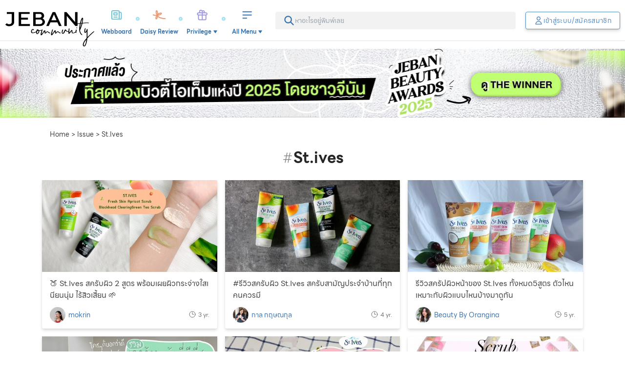

--- FILE ---
content_type: text/html;charset=utf-8
request_url: https://www.jeban.com/issue/ST.IVES
body_size: 105094
content:
<!DOCTYPE html><html  data-capo=""><head><meta charset="utf-8">
<meta name="viewport" content="width=device-width, initial-scale=1, user-scalable=no">
<title>St.ives</title>
<style>.side-panel-enter-active,.side-panel-leave-active{transition-duration:.15s;transition-property:all 5s linear;transition-timing-function:cubic-bezier(.4,0,.2,1)}.side-panel-enter-from,.side-panel-leave-to{--tw-translate-x:100%;transform:translate(var(--tw-translate-x),var(--tw-translate-y)) rotate(var(--tw-rotate)) skewX(var(--tw-skew-x)) skewY(var(--tw-skew-y)) scaleX(var(--tw-scale-x)) scaleY(var(--tw-scale-y));transition-duration:.15s;transition-property:all 5s linear;transition-timing-function:cubic-bezier(.4,0,.2,1)}.comment-input-form .comment-input{display:flex;flex:1 1 0%;flex-direction:column;overflow:hidden;width:100%;--tw-bg-opacity:1;background-color:rgb(255 255 255/var(--tw-bg-opacity));background-image:url("data:image/svg+xml;charset=utf-8,%3Csvg xmlns='http://www.w3.org/2000/svg' width='21.691' height='18.979' viewBox='0 0 21.691 18.979'%3E%3Cpath fill='%2372a2d9' d='M10.845 0C4.855 0 0 3.944 0 8.812a7.82 7.82 0 0 0 2.415 5.538 10.8 10.8 0 0 1-2.322 4.058.34.34 0 0 0-.064.369.33.33 0 0 0 .309.2A9.7 9.7 0 0 0 6.3 16.802a12.9 12.9 0 0 0 4.55.822c5.99 0 10.845-3.944 10.845-8.812S16.836 0 10.845 0M5.423 10.168a1.356 1.356 0 1 1 1.356-1.356 1.354 1.354 0 0 1-1.356 1.356m5.423 0A1.356 1.356 0 1 1 12.2 8.812a1.354 1.354 0 0 1-1.355 1.356Zm5.423 0a1.356 1.356 0 1 1 1.356-1.356 1.354 1.354 0 0 1-1.357 1.356Z'/%3E%3C/svg%3E");background-repeat:no-repeat;font-family:LINESeedSansTH;font-size:1rem;line-height:1.5rem;padding:.625rem .75rem .625rem 3rem;--tw-text-opacity:1;background-position:16px 12px;background-size:auto 19px;color:rgb(94 108 135/var(--tw-text-opacity));outline:2px solid transparent;outline-offset:2px;transition-duration:.15s;transition-property:all;transition-timing-function:cubic-bezier(.4,0,.2,1)}.comment-input-form .comment-input:empty:before{display:block;line-height:1.375;pointer-events:none;--tw-text-opacity:1;color:rgb(109 109 109/var(--tw-text-opacity));content:attr(placeholder)}.comment-input-form .comment-input-nav{display:flex;flex-direction:row;padding:.75rem}.comment-input-form .comment-input-nav button:not(:last-of-type){border-radius:9999px;cursor:pointer;display:grid;height:2.25rem;margin-right:1rem;place-content:center;width:2.25rem;--tw-bg-opacity:1;background-color:rgb(236 242 249/var(--tw-bg-opacity));--tw-text-opacity:1;color:rgb(64 64 64/var(--tw-text-opacity))}.comment-input-form .comment-input-nav button:last-of-type{margin-left:auto;padding:.5rem 1.25rem}.action-bar{bottom:0;margin-left:auto;margin-right:auto;max-width:100vw;position:fixed;width:100%;z-index:1001;--tw-translate-y:0px;padding-left:1rem;padding-right:1rem;transform:translate(var(--tw-translate-x),var(--tw-translate-y)) rotate(var(--tw-rotate)) skewX(var(--tw-skew-x)) skewY(var(--tw-skew-y)) scaleX(var(--tw-scale-x)) scaleY(var(--tw-scale-y));transition-duration:.15s;transition-property:all;transition-timing-function:cubic-bezier(.4,0,.2,1)}@media (min-width:1024px){.action-bar:not(.-arrival){max-width:calc(100vw - 320px)}}@media (min-width:1140px){.action-bar:not(.-arrival){left:calc(50vw - 570px);max-width:820px}}.action-bar:not(.-show){--tw-translate-y:200%;transform:translate(var(--tw-translate-x),var(--tw-translate-y)) rotate(var(--tw-rotate)) skewX(var(--tw-skew-x)) skewY(var(--tw-skew-y)) scaleX(var(--tw-scale-x)) scaleY(var(--tw-scale-y))}.action-bar .action-bar-container{align-items:center;margin-bottom:calc(24px + env(safe-area-inset-bottom));margin-left:auto;margin-right:auto;position:relative;width:100%;--tw-bg-opacity:1;background-color:rgb(255 255 255/var(--tw-bg-opacity));border:2px solid #72a2d9}.action-bar .action-bar-container .action-love-button{border-radius:9999px;display:grid;height:50px;place-items:center;position:absolute;right:-3px;top:-3px;width:50px;--tw-shadow:0 1px 3px 0 rgba(0,0,0,.1),0 1px 2px -1px rgba(0,0,0,.1);--tw-shadow-colored:0 1px 3px 0 var(--tw-shadow-color),0 1px 2px -1px var(--tw-shadow-color);border:2px solid;box-shadow:var(--tw-ring-offset-shadow,0 0 #0000),var(--tw-ring-shadow,0 0 #0000),var(--tw-shadow);outline:2px solid transparent;outline-offset:2px}.action-bar .action-bar-container .action-love-button:not(.-active){--tw-border-opacity:1;border-color:rgb(255 135 127/var(--tw-border-opacity));--tw-bg-opacity:1;background-color:rgb(255 255 255/var(--tw-bg-opacity));--tw-text-opacity:1;color:rgb(255 135 127/var(--tw-text-opacity))}.action-bar .action-bar-container .action-love-button.-active{--tw-border-opacity:1;border-color:rgb(255 255 255/var(--tw-border-opacity));--tw-bg-opacity:1;background-color:rgb(255 135 127/var(--tw-bg-opacity));--tw-text-opacity:1;color:rgb(255 255 255/var(--tw-text-opacity))}.action-bar .action-bar-container .action-bar-close-button{border-radius:9999px;border-width:2px;display:grid;height:2.25rem;place-content:center;position:absolute;right:-12px;top:-12px;width:2.25rem;--tw-border-opacity:1;border-color:rgb(217 217 217/var(--tw-border-opacity));--tw-bg-opacity:1;background-color:rgb(255 255 255/var(--tw-bg-opacity));line-height:1;outline:2px solid transparent;outline-offset:2px;padding:0}.action-bar .action-bar-container .action-bar-close-button svg{--tw-text-opacity:1;color:rgb(55 115 174/var(--tw-text-opacity))}.action-bar:not(.-focused){display:grid;gap:1rem;grid-template-columns:repeat(1,minmax(0,1fr))}@media (min-width:1024px){.action-bar:not(.-focused):not(.-arrival){left:0;width:calc(100vw - 320px)}}@media (min-width:1140px){.action-bar:not(.-focused):not(.-arrival){left:calc(50vw - 570px);width:820px}}.action-bar:not(.-focused) .action-bar-container{border-radius:22px;box-shadow:0 0 50px 15px rgba(114,162,217,.5);max-width:420px}.action-bar:not(.-focused) .action-bar-container .comment-input{display:-webkit-box;overflow:hidden;-webkit-box-orient:vertical;-webkit-line-clamp:1;border-radius:22px;height:44px}.action-bar:not(.-focused) .action-bar-close-button,.action-bar:not(.-focused) .action-bar-container .comment-input-nav{display:none}.action-bar.-focused .action-bar-container{border-radius:.5rem;box-shadow:0 0 50px 15px rgba(114,162,217,.5);max-width:800px}.action-bar.-focused .action-bar-container .comment-input{border-radius:.5rem;height:8rem}.action-bar.-focused .action-love-button{display:none}.action-bar .comment-input{justify-content:center;margin-top:0}.action-bar.-focused .comment-input{justify-content:flex-start}.content-comments .comment-input-form{border-radius:.5rem;border-top-left-radius:.5rem;border-top-right-radius:.5rem;border-width:1px;margin-bottom:1rem;--tw-border-opacity:1;border-color:rgb(217 217 217/var(--tw-border-opacity));--tw-bg-opacity:1;background-color:rgb(255 255 255/var(--tw-bg-opacity));padding:.5rem .5rem 0;--tw-shadow:0px 4px 6px 0px rgba(0,0,0,.1),0px 2px 4px 0px rgba(0,0,0,.06);--tw-shadow-colored:0px 4px 6px 0px var(--tw-shadow-color),0px 2px 4px 0px var(--tw-shadow-color);box-shadow:var(--tw-ring-offset-shadow,0 0 #0000),var(--tw-ring-shadow,0 0 #0000),var(--tw-shadow)}.content-comments .comment-input-form .comment-input{min-height:6.5rem;position:relative;--tw-border-opacity:1;border-color:rgb(204 204 204/var(--tw-border-opacity))}.content-comments .comment-input-form .comment-input:after{border-bottom-width:1px;bottom:.25rem;display:block;left:1rem;position:absolute;width:calc(100% - 1.75rem);--tw-border-opacity:1;border-color:rgb(217 217 217/var(--tw-border-opacity));--tw-content:"";content:var(--tw-content)}button.fab{border-radius:9999px;cursor:pointer;height:4rem;padding:0;width:4rem;--tw-shadow:0 1px 3px 0 rgba(0,0,0,.1),0 1px 2px -1px rgba(0,0,0,.1);--tw-shadow-colored:0 1px 3px 0 var(--tw-shadow-color),0 1px 2px -1px var(--tw-shadow-color);box-shadow:var(--tw-ring-offset-shadow,0 0 #0000),var(--tw-ring-shadow,0 0 #0000),var(--tw-shadow);transition-duration:.2s;transition-property:color,background-color,border-color,text-decoration-color,fill,stroke,opacity,box-shadow,transform,filter,-webkit-backdrop-filter;transition-property:color,background-color,border-color,text-decoration-color,fill,stroke,opacity,box-shadow,transform,filter,backdrop-filter;transition-property:color,background-color,border-color,text-decoration-color,fill,stroke,opacity,box-shadow,transform,filter,backdrop-filter,-webkit-backdrop-filter;transition-timing-function:cubic-bezier(.4,0,.2,1);transition-timing-function:cubic-bezier(.4,0,1,1)}button.fab:focus{outline:2px solid transparent;outline-offset:2px}button.fab:active{--tw-shadow:0px 4px 6px 0px rgba(0,0,0,.05),0px 10px 15px 0px rgba(0,0,0,.1);--tw-shadow-colored:0px 4px 6px 0px var(--tw-shadow-color),0px 10px 15px 0px var(--tw-shadow-color);box-shadow:var(--tw-ring-offset-shadow,0 0 #0000),var(--tw-ring-shadow,0 0 #0000),var(--tw-shadow)}button.create-fab{-webkit-appearance:none;-moz-appearance:none;appearance:none;border-style:none;bottom:calc(8px + env(safe-area-inset-bottom));cursor:pointer;height:86px;padding:0;position:fixed;right:.25rem;transition-duration:.15s;transition-property:all .4s;transition-timing-function:cubic-bezier(.4,0,.2,1);width:86px;z-index:3}button.create-fab:after,button.create-fab:before{background-color:transparent;background-repeat:no-repeat;background-size:contain;display:block;position:absolute;--tw-content:"";content:var(--tw-content)}button.create-fab:before{background-image:url(/_nuxt/fab-shadow.ChmULLRX.png);height:143px;left:-2.5rem;opacity:.6;top:-1.5rem;width:145px;z-index:1}button.create-fab:hover:before{opacity:1}button.create-fab:after{background-color:transparent;background-image:url("data:image/svg+xml;charset=utf-8,%3Csvg xmlns='http://www.w3.org/2000/svg' width='86.124' height='86.124' viewBox='0 0 86.124 86.124'%3E%3Cdefs%3E%3CclipPath id='b'%3E%3Cpath fill='%23fff' d='M0 0h20.459v20.811H0z'/%3E%3C/clipPath%3E%3Cfilter id='a' width='86.124' height='86.124' x='0' y='0' filterUnits='userSpaceOnUse'%3E%3CfeOffset dy='5'/%3E%3CfeGaussianBlur result='b' stdDeviation='5'/%3E%3CfeFlood flood-opacity='.463'/%3E%3CfeComposite in2='b' operator='in'/%3E%3CfeComposite in='SourceGraphic'/%3E%3C/filter%3E%3C/defs%3E%3Cg filter='url(%23a)'%3E%3Crect width='56.124' height='56.124' fill='%23253247' rx='12' transform='translate(15 10)'/%3E%3C/g%3E%3Cg clip-path='url(%23b)' transform='translate(30.834 28.16)'%3E%3Cpath fill='%23fff' d='m18.786.593-.7-.3c-2.654-1.124-3.653 1.234-4.08 2.242L9.175 13.948a.6.6 0 0 0-.046.254s.064 1.408.136 2.82c.063 1.232.1 1.981.145 2.45a2 2 0 0 1-.18.1 3 3 0 0 1-2.365-.629L5.2 17.667a3.25 3.25 0 0 0-1.521-.674A3.85 3.85 0 0 0 .126 18.6a.584.584 0 0 0 .915.724 2.72 2.72 0 0 1 2.476-1.171 2.1 2.1 0 0 1 .974.446l1.665 1.273a4.8 4.8 0 0 0 2.647.944 2.2 2.2 0 0 0 .907-.177 3 3 0 0 0 .406-.222.6.6 0 0 0 .234-.087c.038-.025.091-.058 4.481-3.69a.6.6 0 0 0 .169-.227L19.828 5c.6-1.421 1.426-3.366-1.042-4.411m-8.15 17.996a.6.6 0 0 0-.118-.015c-.065-1.125-.15-2.843-.21-4.142l3.544 1.5c-1.046.865-2.346 1.939-3.216 2.656'/%3E%3C/g%3E%3Cpath fill='none' d='M29 24h28v28H29z'/%3E%3C/svg%3E");background-repeat:no-repeat;background-size:contain;height:100%;left:0;top:0;width:100%;z-index:2}.action-search-bar{position:relative}.action-search-bar svg{left:.5rem;position:absolute;top:50%;--tw-translate-y:-50%;transform:translate(var(--tw-translate-x),var(--tw-translate-y)) rotate(var(--tw-rotate)) skewX(var(--tw-skew-x)) skewY(var(--tw-skew-y)) scaleX(var(--tw-scale-x)) scaleY(var(--tw-scale-y));--tw-text-opacity:1;color:rgb(174 186 208/var(--tw-text-opacity))}.action-search-bar input{height:2.5rem!important;padding-left:2.25rem;padding-right:2.25rem}.action-search-bar input:focus~svg{--tw-text-opacity:1;color:rgb(94 108 135/var(--tw-text-opacity))}.ProseMirror:focus{outline:none}p.is-editor-empty:first-child:before{float:left;height:0;pointer-events:none;--tw-text-opacity:1;color:rgb(191 191 191/var(--tw-text-opacity));--tw-content:attr(data-placeholder);content:var(--tw-content)}.profile-poll-checks,.profile-poll-radios{display:grid;gap:.625rem;list-style-type:none;padding:0}.profile-poll-checks li,.profile-poll-checks li label,.profile-poll-radios li,.profile-poll-radios li label{margin-bottom:0!important;width:100%}.profile-poll-checks li label,.profile-poll-radios li label{border-radius:9999px;border-width:2px;cursor:pointer;display:grid!important;min-height:2.5rem;place-content:center;justify-content:center;position:relative;-webkit-user-select:none;-moz-user-select:none;user-select:none;--tw-border-opacity:1;border-color:rgb(217 217 217/var(--tw-border-opacity));line-height:1;--tw-text-opacity:1;color:rgb(109 109 109/var(--tw-text-opacity))}.profile-poll-checks li label.selected,.profile-poll-radios li label.selected{--tw-border-opacity:1;border-color:rgb(81 141 200/var(--tw-border-opacity));--tw-bg-opacity:1;background-color:rgb(236 242 249/var(--tw-bg-opacity));--tw-text-opacity:1!important;color:rgb(13 13 13/var(--tw-text-opacity))!important;--tw-shadow:0 1px 3px 0 rgba(0,0,0,.1),0 1px 2px -1px rgba(0,0,0,.1);--tw-shadow-colored:0 1px 3px 0 var(--tw-shadow-color),0 1px 2px -1px var(--tw-shadow-color);box-shadow:var(--tw-ring-offset-shadow,0 0 #0000),var(--tw-ring-shadow,0 0 #0000),var(--tw-shadow)}.profile-poll-checks li label input,.profile-poll-radios li label input{position:absolute;visibility:hidden}.profile-poll-checks[on-left] li label,.profile-poll-radios[on-left] li label{justify-content:flex-start;padding-left:1.5rem}.profile-poll-checks[on-right] li label,.profile-poll-radios[on-right] li label{justify-content:flex-end;padding-right:1.5rem}.profile-poll-checks li label{background-image:url("[data-uri]");padding-right:2.5rem}.profile-poll-checks li label,.profile-poll-checks li label.selected{background-position:right 8px center;background-repeat:no-repeat;background-size:26px 26px}.profile-poll-checks li label.selected{--tw-bg-opacity:1;background-color:rgb(236 242 249/var(--tw-bg-opacity));background-image:url("[data-uri]")}.autocomplete-caret{margin-top:.25rem;overflow:visible;position:relative;width:100%}.autocomplete-caret:after,.autocomplete-caret:before{bottom:100%;display:block;height:0;pointer-events:none;position:absolute;width:0;z-index:10001;--tw-translate-y:1px;transform:translate(var(--tw-translate-x),var(--tw-translate-y)) rotate(var(--tw-rotate)) skewX(var(--tw-skew-x)) skewY(var(--tw-skew-y)) scaleX(var(--tw-scale-x)) scaleY(var(--tw-scale-y));--tw-content:" ";border:solid transparent;content:var(--tw-content)}.autocomplete-caret:after{border-bottom-color:#fff!important;border-color:hsla(0,0%,100%,0);border-width:.625rem;left:2.75rem;margin-left:-.625rem}.autocomplete-caret:before{border-bottom-color:#d9d9d9!important;border-color:hsla(0,0%,100%,0);border-width:calc(.625rem + 2px);left:2.75rem;margin-left:calc(-.625rem + -2px)}.autocomplete-list{border-width:1px;max-height:325px;overflow-y:auto;position:absolute;width:100%;z-index:10;--tw-border-opacity:1;border-color:rgb(217 217 217/var(--tw-border-opacity));--tw-bg-opacity:1;background-color:rgb(255 255 255/var(--tw-bg-opacity));--tw-shadow:1px 6px 6px 0px rgba(0,0,0,.25);--tw-shadow-colored:1px 6px 6px 0px var(--tw-shadow-color);box-shadow:var(--tw-ring-offset-shadow,0 0 #0000),var(--tw-ring-shadow,0 0 #0000),var(--tw-shadow)}.autocomplete-list .autocomplete-card{align-items:center;border-bottom-width:1px;display:grid;--tw-border-opacity:1;border-bottom-color:rgb(217 217 217/var(--tw-border-opacity));grid-template-columns:auto 1fr;padding:.625rem .625rem .625rem 1rem}.autocomplete-list .autocomplete-card .autocomplete-img{height:3.5rem;-o-object-fit:cover;object-fit:cover;width:3.5rem}.autocomplete-list .autocomplete-card .autocomplete-img img{-o-object-fit:cover;object-fit:cover;width:100%}.autocomplete-list .autocomplete-card .autocomplete-text{padding:0 1rem;width:calc(100% - 72px)}.-block{font-family:prajad;overflow:hidden}.-block a{font-weight:600;--tw-text-opacity:1;color:rgb(119 166 212/var(--tw-text-opacity))}.-block .section-title{align-items:baseline;display:grid;font-family:LINESeedSansTH;gap:.25rem;grid-template-columns:auto 1fr}.-block .section-title h2{font-size:1.25rem;font-weight:600;line-height:1.75rem;margin:0;padding:0}.-block .section-title h5{font-size:1rem;font-weight:300;line-height:1.5rem}.-block .section-title h5:before{margin-right:.25rem;--tw-content:":";content:var(--tw-content)}.-block[data-block-type=TEXT] img[data-fr-image-pasted]{display:inline-block}.-block[data-block-type=VIDEO]{height:0;max-width:100%;overflow:hidden;padding-bottom:56.25%;position:relative;width:100%}.-block[data-block-type=VIDEO][data-video-type=TIKTOK]{padding-bottom:177.5%}.-block[data-block-type=VIDEO]:not([data-video-type=TIKTOK]){padding-bottom:56.25%}.-block[data-block-type=VIDEO] iframe{height:100%;left:0;position:absolute;top:0;width:100%}.-block[data-block-type=IMAGE] img{display:block;height:auto;width:100%}.-block[data-block-type=IMAGE] figcaption{width:100%;--tw-bg-opacity:1;background-color:rgb(255 255 255/var(--tw-bg-opacity));font-style:italic;padding:.5rem 1rem;text-align:center;--tw-text-opacity:1;color:rgb(153 153 153/var(--tw-text-opacity))}.-block[data-block-type=IMAGE] figcaption:before{--tw-content:open-quote;content:var(--tw-content)}.-block[data-block-type=IMAGE] figcaption:after{--tw-content:close-quote;content:var(--tw-content)}.-block[data-block-type=IMAGE][data-images-count="2"],.-block[data-block-type=IMAGE][data-images-count="3"],.-block[data-block-type=IMAGE][data-images-count="4"],.-block[data-block-type=IMAGE][data-images-count="4+"]{display:grid;gap:.5rem}.-block[data-block-type=IMAGE][data-images-count="2"] figure,.-block[data-block-type=IMAGE][data-images-count="3"] figure,.-block[data-block-type=IMAGE][data-images-count="4"] figure,.-block[data-block-type=IMAGE][data-images-count="4+"] figure{position:relative}.-block[data-block-type=IMAGE][data-images-count="2"] figure:first-of-type,.-block[data-block-type=IMAGE][data-images-count="3"] figure:first-of-type,.-block[data-block-type=IMAGE][data-images-count="4"] figure:first-of-type,.-block[data-block-type=IMAGE][data-images-count="4+"] figure:first-of-type{grid-column:1/-1}.-block[data-block-type=IMAGE][data-images-count="2"] figure img,.-block[data-block-type=IMAGE][data-images-count="3"] figure img,.-block[data-block-type=IMAGE][data-images-count="4"] figure img,.-block[data-block-type=IMAGE][data-images-count="4+"] figure img{border-radius:.375rem;-o-object-fit:cover;object-fit:cover}.-block[data-block-type=IMAGE][data-images-count="2"] figure a,.-block[data-block-type=IMAGE][data-images-count="3"] figure a,.-block[data-block-type=IMAGE][data-images-count="4"] figure a,.-block[data-block-type=IMAGE][data-images-count="4+"] figure a{cursor:pointer}.-block[data-block-type=IMAGE][data-images-count="2"] figure .gallery-link,.-block[data-block-type=IMAGE][data-images-count="3"] figure .gallery-link,.-block[data-block-type=IMAGE][data-images-count="4"] figure .gallery-link,.-block[data-block-type=IMAGE][data-images-count="4+"] figure .gallery-link{background-image:url("data:image/svg+xml;charset=utf-8,%3Csvg xmlns='http://www.w3.org/2000/svg' width='66' height='66' viewBox='0 0 66 66'%3E%3Cdefs%3E%3Cfilter id='a' width='66' height='66' x='0' y='0' filterUnits='userSpaceOnUse'%3E%3CfeOffset dy='3'/%3E%3CfeGaussianBlur result='b' stdDeviation='3'/%3E%3CfeFlood flood-opacity='.161'/%3E%3CfeComposite in2='b' operator='in'/%3E%3CfeComposite in='SourceGraphic'/%3E%3C/filter%3E%3C/defs%3E%3Cg filter='url(%23a)'%3E%3Ccircle cx='24' cy='24' r='24' fill='%23fff' transform='translate(9 6)'/%3E%3C/g%3E%3Cpath fill='%23292929' d='M43.266 34.186V22.027A2.033 2.033 0 0 0 41.239 20H29.08a2.033 2.033 0 0 0-2.027 2.027v12.159a2.033 2.033 0 0 0 2.027 2.027h12.159a2.033 2.033 0 0 0 2.027-2.027M32.12 30.133l2.057 2.746 3.009-3.759 4.053 5.066H29.08ZM23 24.053v14.186a2.033 2.033 0 0 0 2.027 2.027h14.186v-2.027H25.027V24.053Z'/%3E%3C/svg%3E");background-position:50%;background-repeat:no-repeat;background-size:contain;bottom:0;display:block;height:80px;left:50%;outline:2px solid transparent;outline-offset:2px;position:absolute;transform:translate(-50%,calc(50% + 4px));width:80px;z-index:1}.-block[data-block-type=IMAGE][data-images-count="3"],.-block[data-block-type=IMAGE][data-images-count="4"],.-block[data-block-type=IMAGE][data-images-count="4+"]{align-items:center}.-block[data-block-type=IMAGE][data-images-count="3"] figure:not(:first-of-type),.-block[data-block-type=IMAGE][data-images-count="4"] figure:not(:first-of-type),.-block[data-block-type=IMAGE][data-images-count="4+"] figure:not(:first-of-type){height:100%}.-block[data-block-type=IMAGE][data-images-count="3"] figure:not(:first-of-type) img,.-block[data-block-type=IMAGE][data-images-count="4"] figure:not(:first-of-type) img,.-block[data-block-type=IMAGE][data-images-count="4+"] figure:not(:first-of-type) img{height:100%;-o-object-fit:cover;object-fit:cover;width:100%}.-block[data-block-type=IMAGE][data-images-count="2"]{grid-template-columns:repeat(1,minmax(0,1fr))}.-block[data-block-type=IMAGE][data-images-count="3"]{grid-template-columns:repeat(2,minmax(0,1fr))}.-block[data-block-type=IMAGE][data-images-count="4"],.-block[data-block-type=IMAGE][data-images-count="4+"]{grid-template-columns:repeat(3,minmax(0,1fr))}.-block[data-block-type=IMAGE][data-images-count="4+"] figure:nth-of-type(4) .more-images-link{display:grid;font-family:LINESeedSansTH;font-size:2.5rem;height:100%;left:0;line-height:1;place-items:center;position:absolute;top:0;width:100%;--tw-text-opacity:1;color:rgb(255 255 255/var(--tw-text-opacity));opacity:.5;outline:2px solid transparent;outline-offset:2px}@media (min-width:768px){.-block[data-block-type=IMAGE][data-images-count="4+"] figure:nth-of-type(4) .more-images-link{font-size:4rem}}.-block[data-block-type=IMAGE][data-images-count="4+"] figure:nth-of-type(4) img{--tw-brightness:brightness(.5);filter:var(--tw-blur) var(--tw-brightness) var(--tw-contrast) var(--tw-grayscale) var(--tw-hue-rotate) var(--tw-invert) var(--tw-saturate) var(--tw-sepia) var(--tw-drop-shadow)}.-block[data-images] figure img{height:auto;max-width:100%;width:100%}.-block[data-block-type=BEFORE-AFTER] .before-after-image{align-items:center;display:grid}.-block[data-block-type=BEFORE-AFTER] .before-after-image figure{bottom:0;overflow:hidden;padding:.375rem}.-block[data-block-type=BEFORE-AFTER] .before-after-image figure img{border-radius:.375rem}.-block[data-block-type=BEFORE-AFTER] .before-after-image figure figcaption{font-family:LINESeedSansTH;height:2.5rem;margin-top:1rem;text-align:center}.-block[data-block-type=BEFORE-AFTER] blockquote{margin-top:-.5rem;--tw-bg-opacity:1;background-color:rgb(225 229 234/var(--tw-bg-opacity));padding:1rem}.-block[data-block-type=BEFORE-AFTER] blockquote h3,.-block[data-block-type=BEFORE-AFTER] blockquote p{--tw-bg-opacity:1;background-color:rgb(255 255 255/var(--tw-bg-opacity));padding:.625rem}.-block[data-block-type=BEFORE-AFTER] blockquote h3{bottom:0;font-family:LINESeedSansTH;font-size:.75rem;margin:0;--tw-text-opacity:1;color:rgb(109 109 109/var(--tw-text-opacity))}.-block[data-block-type=BEFORE-AFTER] blockquote p{font-size:18px;margin:0}.-block[data-block-type=FINISH-LOOK]>h2{border-top-left-radius:.375rem;border-top-right-radius:.375rem;margin:0;--tw-bg-opacity:1;background-color:rgb(52 58 64/var(--tw-bg-opacity));font-size:1.25rem;line-height:1.75rem;line-height:2;text-align:center;--tw-text-opacity:1;color:rgb(255 255 255/var(--tw-text-opacity))}.-block[data-block-type=FINISH-LOOK] img{border-bottom-left-radius:.375rem;border-bottom-right-radius:.375rem}.-block[data-block-type=STEP]{position:relative}.-block[data-block-type=STEP]:before{border-radius:9999px;display:grid;height:2.25rem;left:.375rem;place-items:center;position:absolute;top:1.75rem;width:2.25rem;--tw-bg-opacity:1;background-color:rgb(0 0 0/var(--tw-bg-opacity));font-family:LINESeedSansTH;font-size:1rem;font-weight:600;line-height:1.5rem;--tw-text-opacity:1;color:rgb(255 255 255/var(--tw-text-opacity));--tw-content:attr(data-step-no);content:var(--tw-content)}.-block[data-block-type=STEP] figure img{height:auto;max-width:100%;width:100%}.-block[data-block-type=HTML] iframe{max-width:100%!important;width:100%!important}.-block[data-block-type=REVIEW]{padding-bottom:2rem;position:relative}.-block[data-block-type=REVIEW] .item-score-badge{align-items:center;border-radius:.125rem;display:flex;flex-direction:column;height:5rem;justify-content:center;position:absolute;right:0;top:2.75rem;width:6rem;--tw-bg-opacity:1;background-color:rgb(94 108 135/var(--tw-bg-opacity));line-height:1;text-align:center}@media (max-width:639px){.-block[data-block-type=REVIEW] .item-score-badge{right:1rem}}.-block[data-block-type=REVIEW] .item-score-badge h3{font-family:LINESeedSansTH;font-size:1.5rem;font-weight:300;line-height:1rem;padding:0}.-block[data-block-type=REVIEW] .item-score-badge h3,.-block[data-block-type=REVIEW] .item-score-badge p{margin-bottom:0;margin-top:0;--tw-text-opacity:1;color:rgb(255 255 255/var(--tw-text-opacity))}.-block[data-block-type=REVIEW] .item-score-badge p{font-size:.75rem;width:100%}.-block[data-block-type=REVIEW] .item-score-badge p.star{align-items:center;display:flex;flex-direction:row;flex-wrap:wrap;justify-content:center;padding:.5rem 0}.-block[data-block-type=REVIEW] .item-score-badge p.star svg{filter:brightness(0) invert(1)}.-block[data-block-type=REVIEW] .item-score-badge[data-score="2"] svg,.-block[data-block-type=REVIEW] .item-score-badge[data-score="3"] svg:nth-of-type(4),.-block[data-block-type=REVIEW] .item-score-badge[data-score="3"] svg:nth-of-type(5),.-block[data-block-type=REVIEW] .item-score-badge[data-score="4"] svg:nth-of-type(5){opacity:.35}.-block[data-block-type=REVIEW] .item-score-badge[data-score="2"] svg:first-of-type,.-block[data-block-type=REVIEW] .item-score-badge[data-score="2"] svg:nth-of-type(2){opacity:1}.-block[data-block-type=REVIEW] .item-score-badge[data-score="1"] svg{opacity:.35}.-block[data-block-type=REVIEW] .item-score-badge[data-score="1"] svg:first-of-type{opacity:1}.-block[data-block-type=REVIEW] .item-score-badge[data-score="0"] svg{opacity:.35}.-block[data-block-type=REVIEW] ul.sub-scores-new{display:grid;font-family:sans-serif;font-size:.875rem;gap:.625rem;grid-auto-rows:min-content;grid-template-columns:repeat(2,minmax(0,1fr));line-height:1.25rem;padding:1rem 0}@media (min-width:768px){.-block[data-block-type=REVIEW] ul.sub-scores-new{grid-template-columns:repeat(4,minmax(0,1fr));padding-bottom:0;padding-top:0}}.-block[data-block-type=REVIEW] ul.sub-scores-new li{align-items:center;border-width:1px;display:flex;flex-direction:column;--tw-border-opacity:1;border-color:rgb(191 191 191/var(--tw-border-opacity));font-family:LINESeedSansTH;padding:.75rem 1rem 1rem;text-align:center;--tw-text-opacity:1;color:rgb(109 109 109/var(--tw-text-opacity))}.-block[data-block-type=REVIEW] ul.sub-scores-new li strong{font-size:1rem;font-weight:400;line-height:1.5rem;margin-top:.25rem;padding-right:.25rem;padding-top:.25rem;position:relative;width:100%;--tw-text-opacity:1;color:rgb(0 0 0/var(--tw-text-opacity))}.-block[data-block-type=REVIEW] ul.sub-scores-new li strong:after,.-block[data-block-type=REVIEW] ul.sub-scores-new li strong:before{background-color:transparent;background-position:50%;background-repeat:no-repeat;background-size:contain;display:block;position:absolute;--tw-content:"";content:var(--tw-content)}.-block[data-block-type=REVIEW] ul.sub-scores-new li strong:before{background-image:url(https://daisy.jeban.com/images/daisy/icons/quote-open.svg);height:.875rem;left:-.875rem;top:.25rem;width:.875rem}.-block[data-block-type=REVIEW] ul.sub-scores-new li strong:after{background-image:url(https://daisy.jeban.com/images/daisy/icons/quote-close.svg);bottom:0;height:.625rem;right:-.625rem;width:.625rem}.-block[data-block-type=REVIEW] .link-all-review{--tw-bg-opacity:1!important;background-color:rgb(158 192 224/var(--tw-bg-opacity))!important}@media (max-width:639px){.-block[data-block-type=REVIEW] .link-all-review{margin-left:auto;margin-right:auto;width:calc(100% - 30px)}}.-block[data-block-type=REVIEW] ul.sub-scores-old{display:grid;font-family:sans-serif;font-size:.875rem;gap:.625rem;grid-auto-rows:min-content;grid-template-columns:repeat(2,minmax(0,1fr));line-height:1.25rem;padding:1rem 0}@media (min-width:768px){.-block[data-block-type=REVIEW] ul.sub-scores-old{grid-template-columns:repeat(4,minmax(0,1fr));padding-bottom:0;padding-top:0}}.-block[data-block-type=REVIEW] ul.sub-scores-old li{align-items:center;display:flex;flex-direction:column;--tw-border-opacity:1;border-color:rgb(191 191 191/var(--tw-border-opacity));font-family:LINESeedSansTH;padding:.75rem 1rem 1rem;text-align:center;--tw-text-opacity:1;color:rgb(109 109 109/var(--tw-text-opacity))}.product-carousel{margin-bottom:-.25rem;overflow-x:scroll;overflow-y:hidden;padding-bottom:.5rem}.product-carousel::-webkit-scrollbar{display:none}.product-carousel{-ms-overflow-style:none;scrollbar-width:none}.product-carousel .thumbs-scroller{margin-bottom:-.5rem;position:relative;scroll-snap-type:x var(--tw-scroll-snap-strictness);z-index:1;--tw-scroll-snap-strictness:mandatory;align-items:center;white-space:nowrap}.product-carousel .thumbs-scroller .thumb{display:inline-grid;margin:.625rem;padding:.375rem;position:relative;scroll-snap-align:start;width:90px}.product-carousel .thumbs-scroller .thumb.active{--tw-border-opacity:1;border-color:rgb(150 170 192/var(--tw-border-opacity));--tw-shadow:0 1px 7px #96969d;--tw-shadow-colored:0 1px 7px var(--tw-shadow-color);box-shadow:var(--tw-ring-offset-shadow,0 0 #0000),var(--tw-ring-shadow,0 0 #0000),var(--tw-shadow)}.product-carousel .thumbs-scroller .thumb.active:after,.product-carousel .thumbs-scroller .thumb.active:before{display:block;left:0;margin-left:auto;margin-right:auto;position:absolute;right:0;width:0;z-index:0;--tw-content:"";border-width:8px 8px 0;content:var(--tw-content)}.product-carousel .thumbs-scroller .thumb.active:before{border-color:#96aac0 transparent;bottom:-.5rem}.product-carousel .thumbs-scroller .thumb.active:after{border-color:#fff transparent;bottom:-7px}.product-carousel~.active-product-detail{display:block;position:relative;--tw-bg-opacity:1;background-color:rgb(239 244 247/var(--tw-bg-opacity));padding:1rem;--tw-text-opacity:1;color:rgb(33 37 41/var(--tw-text-opacity));text-decoration-line:none}.product-carousel~.active-product-detail a{--tw-text-opacity:1;color:rgb(64 64 64/var(--tw-text-opacity));text-decoration-line:none}.product-carousel~.active-product-detail h3,.product-carousel~.active-product-detail p{font-family:LINESeedSansTH;font-size:1rem;line-height:1.5rem;line-height:1.375;margin:0;padding:0}.product-carousel~.active-product-detail h3{font-weight:600;margin-bottom:.25rem}.product-carousel~.active-product-detail p{font-weight:300}@layer component{#cookie-consent-panel p{flex:1;line-height:1.25rem;padding-bottom:1.5rem}@media (min-width:768px){#cookie-consent-panel{bottom:.5rem;left:5vw;width:90vw}}@media (max-width:767px){#cookie-consent-panel{bottom:0;left:0;width:100%;--tw-translate-y:100%;transform:translate(var(--tw-translate-x),var(--tw-translate-y)) rotate(var(--tw-rotate)) skewX(var(--tw-skew-x)) skewY(var(--tw-skew-y)) scaleX(var(--tw-scale-x)) scaleY(var(--tw-scale-y))}}}.content-components{display:grid;gap:1rem;grid-template-columns:repeat(1,minmax(0,1fr));margin-left:auto;margin-right:auto;max-width:100vw;padding-bottom:1.5rem;position:relative;width:100%}@media (min-width:640px){.content-components{max-width:1140px}}@media (min-width:1024px){.content-components{grid-template-columns:1fr 320px}}.content-components .content-view{display:grid;font-size:1.25rem;grid-column-start:1;grid-row-start:1;grid-template-columns:repeat(1,minmax(0,1fr));line-height:1.75rem;line-height:1.5;max-width:100%;overflow:hidden;padding:1rem;place-content:start;width:100%}@media (min-width:1024px){.content-components .content-view{padding-right:1rem}}.content-components .content-view>h1:first-of-type{font-family:LINESeedSansTH;font-size:2.125rem;font-weight:400;line-height:1.375!important;text-align:center;width:100%}@media (min-width:640px){.content-components .content-view>h1:first-of-type{font-size:2.375rem}}.content-components .content-view .content-info{display:flex;flex-direction:row;flex-wrap:wrap;font-family:LINESeedSansTH;font-size:.875rem;font-style:normal;justify-content:center;line-height:1.25rem;line-height:1.5;margin-left:auto;margin-right:auto;padding-bottom:1rem;padding-top:1rem;width:100%}.content-components .content-view .content-info author,.content-components .content-view .content-info span,.content-components .content-view .content-info time{align-items:center;display:inline-flex;line-height:1.5}.content-components .content-view .content-info>:not(:last-child){margin-right:.75rem}.content-components .content-view .content-info a[rel=author]{font-size:1rem;line-height:1.5rem;--tw-text-opacity:1;color:rgb(55 115 174/var(--tw-text-opacity))}.content-components .content-view .content-info a[rel=author]:before{font-size:.875rem;font-weight:400;line-height:1.25rem;--tw-content:"by";content:var(--tw-content);margin-right:.25rem;--tw-text-opacity:1;color:rgb(0 0 0/var(--tw-text-opacity))}.content-components .content-view .content-info span,.content-components .content-view .content-info time{background-position:0;background-repeat:no-repeat}.content-components .content-view .content-info time svg{--tw-text-opacity:1;color:rgb(65 65 66/var(--tw-text-opacity))}.content-components .content-view .content-info span[rel=total-loves] svg{--tw-text-opacity:1;color:rgb(255 162 162/var(--tw-text-opacity))}.content-components .content-view .content-info span[rel=total-comments] svg{--tw-text-opacity:1;color:rgb(154 196 227/var(--tw-text-opacity))}.content-components .content-view .content-info span[rel=total-views] svg{--tw-text-opacity:1;color:rgb(136 136 136/var(--tw-text-opacity))}.content-components aside{padding-left:1rem;padding-right:1rem}@media (min-width:1024px){.content-components aside{align-self:flex-start;grid-column-start:2;grid-row-start:1;padding:4rem 1rem 4rem 1.5rem;position:sticky;top:0;--tw-shadow:inset 10px 0 10px -8px rgba(0,0,0,.08);--tw-shadow-colored:inset 10px 0 10px -8px var(--tw-shadow-color);box-shadow:var(--tw-ring-offset-shadow,0 0 #0000),var(--tw-ring-shadow,0 0 #0000),var(--tw-shadow)}}.editor-full,.editor-quick{display:grid;grid-template-rows:auto 1fr auto;overflow:hidden}.editor-full .-content,.editor-full .-title,.editor-quick .-content,.editor-quick .-title{overflow:hidden;position:relative}.editor-full .-content label,.editor-full .-title label,.editor-quick .-content label,.editor-quick .-title label{font-size:.75rem;font-weight:600}.editor-full .-content>label,.editor-full .-title>label,.editor-quick .-content>label,.editor-quick .-title>label{left:.75rem;position:absolute;top:.5rem;z-index:2;--tw-text-opacity:1;color:rgb(150 170 192/var(--tw-text-opacity))}.editor-full .-content .editor-area,.editor-full .-content input,.editor-full .-title .editor-area,.editor-full .-title input,.editor-quick .-content .editor-area,.editor-quick .-content input,.editor-quick .-title .editor-area,.editor-quick .-title input{outline:2px solid transparent;outline-offset:2px}.editor-full .-content input,.editor-full .-title input,.editor-quick .-content input,.editor-quick .-title input{border-color:2px solid transparent;--tw-bg-opacity:1;background-color:rgb(255 255 255/var(--tw-bg-opacity));font-size:1rem;line-height:1.5rem}.editor-full .-content input:focus,.editor-full .-title input:focus,.editor-quick .-content input:focus,.editor-quick .-title input:focus{--tw-border-opacity:1;border-color:rgb(124 161 212/var(--tw-border-opacity))}.editor-full .-content .editor-area,.editor-full .-title .editor-area,.editor-quick .-content .editor-area,.editor-quick .-title .editor-area{border-left-width:0;border-right-width:0;overflow-y:auto;position:relative}.editor-full .-content .editor-area.-fullscreen,.editor-full .-title .editor-area.-fullscreen,.editor-quick .-content .editor-area.-fullscreen,.editor-quick .-title .editor-area.-fullscreen{height:100%;left:0;padding-bottom:env(safe-area-inset-bottom);position:fixed;top:0;width:100%;z-index:101}.editor-full .-content .editor-area:not(.-fullscreen) .text-fullscreen-nav,.editor-full .-title .editor-area:not(.-fullscreen) .text-fullscreen-nav,.editor-quick .-content .editor-area:not(.-fullscreen) .text-fullscreen-nav,.editor-quick .-title .editor-area:not(.-fullscreen) .text-fullscreen-nav{display:none}.editor-full .-content.-title input,.editor-full .-title.-title input,.editor-quick .-content.-title input,.editor-quick .-title.-title input{border-bottom-width:0;border-radius:4px 4px 0 0;height:5rem;padding-left:.75rem;padding-top:1.25rem;width:100%;--tw-text-opacity:1;color:rgb(65 65 66/var(--tw-text-opacity))}.editor-full .-content.-title input:focus,.editor-full .-title.-title input:focus,.editor-quick .-content.-title input:focus,.editor-quick .-title.-title input:focus{border-bottom-color:2px solid #7ca1d4}.editor-full .-content.-content label,.editor-full .-title.-content label,.editor-quick .-content.-content label,.editor-quick .-title.-content label{align-items:center;border-top-width:1px;display:grid;height:2.5rem;position:static;--tw-border-opacity:1;border-color:rgb(204 206 211/var(--tw-border-opacity));--tw-bg-opacity:1;background-color:rgb(255 255 255/var(--tw-bg-opacity));padding-left:.75rem}.editor-full .-content .editor-area,.editor-full .-title .editor-area,.editor-quick .-content .editor-area,.editor-quick .-title .editor-area{border-radius:0;height:100%;width:100%;--tw-bg-opacity:1;background-color:rgb(255 255 255/var(--tw-bg-opacity));font-family:prajad;font-size:1.125rem;line-height:1.75rem;line-height:1.625}.editor-full .-content .editor-area:focus,.editor-full .-title .editor-area:focus,.editor-quick .-content .editor-area:focus,.editor-quick .-title .editor-area:focus{padding-left:.75rem;padding-right:.75rem;padding-top:2.5rem}.editor-full .-content .editor-area:empty:before,.editor-full .-title .editor-area:empty:before,.editor-quick .-content .editor-area:empty:before,.editor-quick .-title .editor-area:empty:before{--tw-text-opacity:1;color:rgb(150 150 150/var(--tw-text-opacity));--tw-content:attr(placeholder);content:var(--tw-content)}.editor-full .-content .editor-area:empty:focus:before,.editor-full .-title .editor-area:empty:focus:before,.editor-quick .-content .editor-area:empty:focus:before,.editor-quick .-title .editor-area:empty:focus:before{--tw-content:"";content:var(--tw-content)}.editor-full.-content-focused,.editor-quick.-content-focused{grid-template-rows:1fr}.editor-full.-content-focused .-content label,.editor-full.-content-focused .-title,.editor-quick.-content-focused .-content label,.editor-quick.-content-focused .-title{display:none}.editor-full.-content-focused .-content .editor-area,.editor-quick.-content-focused .-content .editor-area{padding-top:0}.editor-full .text-fullscreen-nav,.editor-quick .text-fullscreen-nav{bottom:0;display:flex;height:calc(env(safe-area-inset-bottom) + 72px);justify-content:space-between;left:0;position:absolute;width:100%;z-index:101;--tw-bg-opacity:1;background-color:rgb(255 255 255/var(--tw-bg-opacity));padding:1rem 1rem calc(env(safe-area-inset-bottom) + 24px)}.editor-full .text-fullscreen-nav button,.editor-quick .text-fullscreen-nav button{width:112px}.editor-full .text-fullscreen-nav .apply-editing-button,.editor-quick .text-fullscreen-nav .apply-editing-button{--tw-border-opacity:1;border-color:rgb(81 141 200/var(--tw-border-opacity));font-size:.875rem;font-weight:600;line-height:1.25rem;--tw-text-opacity:1;color:rgb(81 141 200/var(--tw-text-opacity))}.content-editor-page .editor-full,.content-editor-page redactor-toolbar editor-quick,.modal-body .editor-full,.modal-body redactor-toolbar editor-quick{border-radius:.375rem}.content-editor-page .editor-full .editor-area,.content-editor-page redactor-toolbar editor-quick .editor-area,.modal-body .editor-full .editor-area,.modal-body redactor-toolbar editor-quick .editor-area{display:grid;grid-template-rows:1fr auto}.content-editor-page .editor-full .editor-area .ql-toolbar,.content-editor-page redactor-toolbar editor-quick .editor-area .ql-toolbar,.modal-body .editor-full .editor-area .ql-toolbar,.modal-body redactor-toolbar editor-quick .editor-area .ql-toolbar{border-width:0;position:sticky;top:0;z-index:5;--tw-border-opacity:1;border-bottom:2px rgb(150 170 192/var(--tw-border-opacity));border-style:solid;--tw-bg-opacity:1;background-color:rgb(238 242 246/var(--tw-bg-opacity))}.content-editor-page .editor-full .editor-area .ql-container,.content-editor-page redactor-toolbar editor-quick .editor-area .ql-container,.modal-body .editor-full .editor-area .ql-container,.modal-body redactor-toolbar editor-quick .editor-area .ql-container{border-style:none;z-index:3}.content-editor-page .editor-full .editor-area .ql-editor,.content-editor-page redactor-toolbar editor-quick .editor-area .ql-editor,.modal-body .editor-full .editor-area .ql-editor,.modal-body redactor-toolbar editor-quick .editor-area .ql-editor{font-family:prajad;font-size:18px;padding-bottom:1.5rem}.content-editor-page .editor-full .editor-area .ql-editor::-webkit-scrollbar,.content-editor-page redactor-toolbar editor-quick .editor-area .ql-editor::-webkit-scrollbar,.modal-body .editor-full .editor-area .ql-editor::-webkit-scrollbar,.modal-body redactor-toolbar editor-quick .editor-area .ql-editor::-webkit-scrollbar{display:none}.content-editor-page .editor-full .editor-area .ql-editor,.content-editor-page redactor-toolbar editor-quick .editor-area .ql-editor,.modal-body .editor-full .editor-area .ql-editor,.modal-body redactor-toolbar editor-quick .editor-area .ql-editor{-ms-overflow-style:none;scrollbar-width:none}.content-editor-page .editor-full .editor-area .ql-editor>p,.content-editor-page redactor-toolbar editor-quick .editor-area .ql-editor>p,.modal-body .editor-full .editor-area .ql-editor>p,.modal-body redactor-toolbar editor-quick .editor-area .ql-editor>p{margin-bottom:1.25rem}.content-editor-page .editor-quick-actions,.modal-body .editor-quick-actions{align-items:center;display:flex;flex-direction:column;justify-content:center;padding-bottom:1.5rem;padding-left:1rem;padding-right:1rem}@media (min-width:768px){.content-editor-page .editor-quick-actions,.modal-body .editor-quick-actions{padding-left:1.5rem;padding-right:1.5rem}}.content-editor-page .editor-quick-actions .add-more-content-button,.modal-body .editor-quick-actions .add-more-content-button{border-radius:0 0 10px 10px;border-style:none;cursor:pointer;height:34px;width:160px;--tw-bg-opacity:1;background-color:rgb(255 255 255/var(--tw-bg-opacity));--tw-text-opacity:1;color:rgb(119 166 212/var(--tw-text-opacity));--tw-shadow:0 2px 2px rgba(0,0,0,.16);--tw-shadow-colored:0 2px 2px var(--tw-shadow-color);box-shadow:var(--tw-ring-offset-shadow,0 0 #0000),var(--tw-ring-shadow,0 0 #0000),var(--tw-shadow)}.-content-attachements{display:flex;flex-direction:row;flex-wrap:wrap;--tw-bg-opacity:1;background-color:rgb(255 255 255/var(--tw-bg-opacity));padding-bottom:.25rem;padding-left:.5rem;padding-right:.5rem}.-content-attachements~.-previews{border-top-width:1px!important;--tw-border-opacity:1;border-top-color:rgb(238 238 238/var(--tw-border-opacity))}.-content-attachements button:not(:last-of-type){margin-right:.5rem}.-content-attachements button.-attachment-tab{box-sizing:content-box;--tw-translate-y:calc(0.25rem + 1px);background-color:transparent!important;transform:translate(var(--tw-translate-x),var(--tw-translate-y)) rotate(var(--tw-rotate)) skewX(var(--tw-skew-x)) skewY(var(--tw-skew-y)) scaleX(var(--tw-scale-x)) scaleY(var(--tw-scale-y))}.-content-attachements button.-attachment-tab.-active{border-color:rgb(238 238 238/var(--tw-border-opacity));border-end-end-radius:0;border-end-start-radius:0;border-width:1px;--tw-border-opacity:1;border-bottom-color:rgb(245 245 245/var(--tw-border-opacity));--tw-bg-opacity:1!important;background-color:rgb(245 245 245/var(--tw-bg-opacity))!important}.editor-full{border-radius:.375rem;border-style:solid;border-width:1px;--tw-border-opacity:1;border-color:rgb(204 204 204/var(--tw-border-opacity))}.editor-full .editor-area .ql-container,.editor-full .editor-area .ql-toolbar{border-left-width:0;border-right-width:0}.editor-full .-title{border-bottom-width:1px;border-style:solid;--tw-border-opacity:1;border-color:rgb(204 206 211/var(--tw-border-opacity))}.editor-full .editor-nav{align-items:center;border-width:0;display:flex;flex-direction:row;flex-wrap:wrap;height:3rem;justify-content:flex-start;margin-bottom:.5rem;position:sticky;top:0;width:100%;--tw-border-opacity:1;border-bottom:2px rgb(150 170 192/var(--tw-border-opacity));border-style:solid;--tw-bg-opacity:1;background-color:rgb(238 242 246/var(--tw-bg-opacity));padding:0 .25rem}.editor-full .editor-nav button{margin-right:.25rem;padding-left:.25rem;padding-right:.25rem;white-space:nowrap;width:auto}.editor-full .editor-nav button svg{margin-top:-.25rem}.editor-full .editor-nav button:not(:last-child){margin-left:.25rem}@media (max-width:639px){.editor-full .editor-nav button span{display:none}}@media (min-width:640px){.editor-full .editor-nav button span{display:inline-flex}}.editor-full .-content>label:first-of-type{border-width:0}.editor-full .-content span.begin-create-here{background-image:url("[data-uri]");color:transparent;height:60px;margin-bottom:1.25rem;position:relative;text-align:center;text-indent:-10006bypx;width:100%}.editor-full .-content span.begin-create-here,.editor-full .-content span.begin-create-here:after{background-position:50%;background-repeat:no-repeat;background-size:contain;display:block}.editor-full .-content span.begin-create-here:after{background-image:url("[data-uri]");height:48px;left:calc(50% + 80px);position:absolute;top:50%;width:30px;z-index:101;--tw-content:"";content:var(--tw-content)}.editor-full .-content button.editor-insert-block-button{border-width:1px;display:flex;flex-wrap:nowrap;height:36px;margin-left:auto;margin-right:auto;position:relative;white-space:nowrap;z-index:2;--tw-border-opacity:1;border-color:rgb(81 141 200/var(--tw-border-opacity));--tw-bg-opacity:1;background-color:rgb(255 255 255/var(--tw-bg-opacity));font-size:.875rem;line-height:1.25rem;--tw-text-opacity:1;color:rgb(81 141 200/var(--tw-text-opacity))}.editor-full .-content button.editor-insert-block-button~hr{height:1px;margin-left:16px;width:calc(100% - 32px);z-index:1;--tw-translate-y:-18px;border-style:dashed;border-top-width:1px;transform:translate(var(--tw-translate-x),var(--tw-translate-y)) rotate(var(--tw-rotate)) skewX(var(--tw-skew-x)) skewY(var(--tw-skew-y)) scaleX(var(--tw-scale-x)) scaleY(var(--tw-scale-y));--tw-border-opacity:1;border-color:rgb(204 204 204/var(--tw-border-opacity))}.editor-full .-content [data-video-type] iframe{width:100%}#toolbar-container{--tw-border-opacity:1!important;border-bottom-color:rgb(197 217 237/var(--tw-border-opacity))!important;--tw-bg-opacity:1;background-color:rgb(236 242 249/var(--tw-bg-opacity));border-bottom:2px solid}#toolbar-container .redactor-toolbar{padding:.5rem .5rem .25rem!important}.editor-full .-content .redactor-container{--tw-bg-opacity:1;background-color:rgb(255 255 255/var(--tw-bg-opacity))}.editor-full .-content .redactor-container.-fullscreen{display:grid;grid-template-rows:auto 1fr auto;height:100vh;left:0;position:fixed;top:0;width:100vw;z-index:1001}.editor-full .-content .redactor-container.-fullscreen .redactor-box{display:grid;grid-template-rows:auto 1fr}.editor-full .-content .redactor-container.-fullscreen nav.text-fullscreen-nav{padding-bottom:calc(env(safe-area-inset-bottom) + 72px)!important;position:static}.editor-full .-content .redactor-editor,.editor-full .-content .redactor-preview{font-family:prajad;font-size:18px}.editor-full .-content .redactor-preview{cursor:text;min-height:60px;padding:1rem}.editor-full .-content .redactor-preview:empty:before{display:block;--tw-text-opacity:1;color:rgb(109 109 109/var(--tw-text-opacity));content:attr(placeholder)}.editor-full .-content .redactor-preview p{margin-bottom:1em}.editor-full .-content .add-more-content-placeholder{color:rgba(0,0,0,.6);cursor:text;font-family:prajad;font-size:18px;font-style:italic}.draft-panel .list-group .list-group-item{cursor:pointer;--tw-border-opacity:1!important;border-bottom-color:rgb(158 192 224/var(--tw-border-opacity))!important;font-size:.875rem;line-height:1.25rem;padding:.625rem .5rem}.draft-panel .list-group .list-group-item:hover{--tw-bg-opacity:1;background-color:rgb(197 217 237/var(--tw-bg-opacity))}.draft-panel .list-group .list-group-item.active{--tw-bg-opacity:1;background-color:rgb(81 141 200/var(--tw-bg-opacity));--tw-text-opacity:1;color:rgb(255 255 255/var(--tw-text-opacity))}.draft-panel .list-group .list-group-item:not(:last-child){border-bottom:1px dashed}.action-label-checkbox,.action-toggle-icon{align-items:center;cursor:pointer;display:inline-grid;grid-template-columns:0 auto 1fr;line-height:1.25;-webkit-user-select:none;-moz-user-select:none;user-select:none}.action-label-checkbox input[type=checkbox],.action-toggle-icon input[type=checkbox]{-webkit-appearance:none;-moz-appearance:none;appearance:none;height:0;margin-right:1.75rem;position:relative;width:0}.action-label-checkbox input[type=checkbox]~svg,.action-toggle-icon input[type=checkbox]~svg{margin-right:.25rem;margin-top:-.25rem}.action-label-checkbox input[type=checkbox]:not(:checked)~svg,.action-toggle-icon input[type=checkbox]:not(:checked)~svg{--tw-text-opacity:1;color:rgb(217 217 217/var(--tw-text-opacity));opacity:.2}.action-label-checkbox input[type=checkbox]:checked~svg,.action-toggle-icon input[type=checkbox]:checked~svg{--tw-text-opacity:1;color:rgb(81 141 200/var(--tw-text-opacity))}input.form-control,select.form-control,textarea.form-control{align-items:center;-webkit-appearance:none;-moz-appearance:none;appearance:none;border-radius:.25rem;border-style:solid;border-width:.1rem;display:flex;height:2.75rem;width:100%;--tw-border-opacity:1;border-color:rgb(174 186 208/var(--tw-border-opacity));--tw-bg-opacity:1;background-color:rgb(242 242 242/var(--tw-bg-opacity));font-family:LINESeedSansTH;font-size:1rem;font-weight:400;line-height:1.5rem;padding:0 .5rem;--tw-text-opacity:1!important;color:rgb(94 108 135/var(--tw-text-opacity))!important;outline:2px solid transparent;outline-offset:2px}input.form-control:hover,select.form-control:hover,textarea.form-control:hover{--tw-border-opacity:1;border-color:rgb(81 141 200/var(--tw-border-opacity));--tw-shadow:1px 6px 6px 0px rgba(0,0,0,.25);--tw-shadow-colored:1px 6px 6px 0px var(--tw-shadow-color);box-shadow:var(--tw-ring-offset-shadow,0 0 #0000),var(--tw-ring-shadow,0 0 #0000),var(--tw-shadow)}input.form-control:focus,select.form-control:focus,textarea.form-control:focus{--tw-border-opacity:1;border-color:rgb(81 141 200/var(--tw-border-opacity))}input.form-control::-moz-placeholder,select.form-control::-moz-placeholder,textarea.form-control::-moz-placeholder{font-family:LINESeedSansTH;font-size:.875rem;line-height:1.25rem;--tw-text-opacity:1;color:rgb(174 186 208/var(--tw-text-opacity))}input.form-control::placeholder,select.form-control::placeholder,textarea.form-control::placeholder{font-family:LINESeedSansTH;font-size:.875rem;line-height:1.25rem;--tw-text-opacity:1;color:rgb(174 186 208/var(--tw-text-opacity))}input.form-control.-icon-prepend,select.form-control.-icon-prepend,textarea.form-control.-icon-prepend{padding-left:2.25rem}select.form-control{background-image:url("data:image/svg+xml;charset=utf-8,%3Csvg xmlns='http://www.w3.org/2000/svg' width='10' height='10' fill='none' viewBox='0 0 10 10'%3E%3Cpath fill='%233773AE' d='M8.75 2.083h-7.5a.418.418 0 0 0-.343.654l3.75 5.417c.155.224.53.224.685 0l3.75-5.417a.416.416 0 0 0-.342-.654'/%3E%3C/svg%3E");background-position:right .5rem center;background-repeat:no-repeat;line-height:2.5rem}textarea.form-control{height:unset;padding:.5rem}input[type=range]{-webkit-appearance:none;-moz-appearance:none;appearance:none;background-color:transparent;cursor:pointer;width:100%}input[type=range]:focus{outline:2px solid transparent;outline-offset:2px}input[type=range]::-webkit-slider-runnable-track{border-radius:.5rem;height:.5rem;--tw-bg-opacity:1;background-color:rgb(197 217 237/var(--tw-bg-opacity))}input[type=range]::-webkit-slider-thumb{-webkit-appearance:none;appearance:none;border-radius:50%;height:1rem;margin-top:-.25rem;width:1rem;--tw-bg-opacity:1;background-color:rgb(109 109 109/var(--tw-bg-opacity))}input[type=range]::-webkit-slider-thumb:focus{outline-offset:2px}input[type=range]::-moz-range-track{border-radius:.5rem;height:.5rem;--tw-bg-opacity:1;background-color:rgb(197 217 237/var(--tw-bg-opacity))}input[type=range]::-moz-range-thumb{border-color:none;border-radius:50%;height:1rem;width:1rem;--tw-bg-opacity:1;background-color:rgb(109 109 109/var(--tw-bg-opacity))}input[type=range]::-moz-range-thumb:focus{outline-offset:2px}.vue__time-picker.form-control input{align-items:center;-webkit-appearance:none;-moz-appearance:none;appearance:none;border-radius:.25rem;border-style:solid;border-width:.1rem;display:flex;height:2.75rem;width:100%;--tw-border-opacity:1;border-color:rgb(174 186 208/var(--tw-border-opacity));--tw-bg-opacity:1;background-color:rgb(242 242 242/var(--tw-bg-opacity));font-family:LINESeedSansTH;font-size:1rem;font-weight:400;line-height:1.5rem;padding:0 .5rem;--tw-text-opacity:1!important;color:rgb(94 108 135/var(--tw-text-opacity))!important;outline:2px solid transparent;outline-offset:2px}.vue__time-picker.form-control input:hover{--tw-border-opacity:1;border-color:rgb(81 141 200/var(--tw-border-opacity));--tw-shadow:1px 6px 6px 0px rgba(0,0,0,.25);--tw-shadow-colored:1px 6px 6px 0px var(--tw-shadow-color);box-shadow:var(--tw-ring-offset-shadow,0 0 #0000),var(--tw-ring-shadow,0 0 #0000),var(--tw-shadow)}.vue__time-picker.form-control input:focus{--tw-border-opacity:1;border-color:rgb(81 141 200/var(--tw-border-opacity))}.vue__time-picker.form-control input::-moz-placeholder{font-family:LINESeedSansTH;font-size:.875rem;line-height:1.25rem;--tw-text-opacity:1;color:rgb(174 186 208/var(--tw-text-opacity))}.vue__time-picker.form-control input::placeholder{font-family:LINESeedSansTH;font-size:.875rem;line-height:1.25rem;--tw-text-opacity:1;color:rgb(174 186 208/var(--tw-text-opacity))}.vue__time-picker.form-control input.-icon-prepend{padding-left:2.25rem}.vue__time-picker.form-control .dropdown ul li:not([disabled]).active,.vue__time-picker.form-control .vue__time-picker .dropdown ul li:not([disabled]).active:focus,.vue__time-picker.form-control .vue__time-picker .dropdown ul li:not([disabled]).active:hover{--tw-bg-opacity:1!important;background-color:rgb(81 141 200/var(--tw-bg-opacity))!important}.vc-container .vc-highlight-content-solid{--tw-bg-opacity:1;background-color:rgb(81 141 200/var(--tw-bg-opacity))}.action-toggle-switch{cursor:pointer;font-family:LINESeedSansTH;font-size:1rem;line-height:1.5rem;-webkit-user-select:none;-moz-user-select:none;user-select:none}.action-toggle-switch input[type=checkbox]{display:none;visibility:hidden}.action-toggle-switch .switcher{background-color:rgb(217 217 217/var(--tw-bg-opacity));display:inline-block;height:1rem;position:relative;vertical-align:middle;width:2.25rem}.action-toggle-switch .switcher,.action-toggle-switch .switcher:before{border-radius:9999px;box-sizing:border-box;--tw-bg-opacity:1}.action-toggle-switch .switcher:before{background-color:rgb(191 191 191/var(--tw-bg-opacity));display:block;height:1.25rem;left:0;margin-right:0;margin-top:-.1rem;position:absolute;top:0;width:1.25rem;--tw-shadow:0 1px 2px 0 rgba(0,0,0,.05);--tw-shadow-colored:0 1px 2px 0 var(--tw-shadow-color);box-shadow:var(--tw-ring-offset-shadow,0 0 #0000),var(--tw-ring-shadow,0 0 #0000),var(--tw-shadow);transition-duration:.15s;transition-property:all .2s;transition-timing-function:cubic-bezier(.4,0,.2,1);--tw-content:"";content:var(--tw-content)}.action-toggle-switch input[type=checkbox]:checked+.switcher{--tw-bg-opacity:1;background-color:rgb(119 166 212/var(--tw-bg-opacity))}.action-toggle-switch input[type=checkbox]:checked+.switcher:before{left:100%;margin-left:-1.25rem;--tw-bg-opacity:1;background-color:rgb(55 115 174/var(--tw-bg-opacity))}.action-toggle-switch [disabled]:not([disabled=false])+.switcher{--tw-bg-opacity:1!important;background-color:rgb(217 217 217/var(--tw-bg-opacity))!important}.action-toggle-switch [disabled]:not([disabled=false])+.switcher:active:before{--tw-shadow:0 1px 2px 0 rgba(0,0,0,.05)!important;--tw-shadow-colored:0 1px 2px 0 var(--tw-shadow-color)!important;box-shadow:var(--tw-ring-offset-shadow,0 0 #0000),var(--tw-ring-shadow,0 0 #0000),var(--tw-shadow)!important}.action-toggle-switch [disabled]:not([disabled=false])+.switcher:before{--tw-bg-opacity:1!important;background-color:rgb(242 242 242/var(--tw-bg-opacity))!important;--tw-shadow:0 1px 2px 0 rgba(0,0,0,.05)!important;--tw-shadow-colored:0 1px 2px 0 var(--tw-shadow-color)!important;box-shadow:var(--tw-ring-offset-shadow,0 0 #0000),var(--tw-ring-shadow,0 0 #0000),var(--tw-shadow)!important}.action-toggle-switch.-full-label-on-left,.action-toggle-switch.-full-label-on-right{align-items:center;display:grid;grid-auto-flow:dense;width:100%}.action-toggle-switch.-full-label-on-left{grid-template-columns:1fr auto}.action-toggle-switch.-full-label-on-left .switcher{grid-column:2}.action-toggle-switch.-full-label-on-right{grid-template-columns:auto 1fr;text-align:right}.action-toggle-switch.-full-label-on-right .switcher{margin-right:.5rem}.radical-score-container{--radical-score-size:70px;--radical-score-diameter:35px;--radical-score-hole:56px;--radical-score-hole-offset:7px;--score-bg:#e1e1e1;--score-col:#4d4d56}.small .radical-score-container{--radical-score-size:50px;--radical-score-diameter:25px;--radical-score-hole:40px;--radical-score-hole-offset:5px}.radical-score-container{height:var(--radical-score-size);margin:0 auto;position:relative;width:var(--radical-score-size)}.radical-score-container .radical-score-bg{background-color:var(--score-bg)}.radical-score-container .radical-score-bg,.radical-score-container .slice-1st,.radical-score-container .slice-2nd{border-radius:9999px;height:var(--radical-score-size);position:absolute;width:var(--radical-score-size)}.radical-score-container .slice-1st,.radical-score-container .slice-2nd{clip:rect(0,var(--radical-score-size),var(--radical-score-size),var(--radical-score-diameter))}.radical-score-container .slice-1st>div,.radical-score-container .slice-2nd>div{border-radius:9999px;height:var(--radical-score-size);position:absolute;width:var(--radical-score-size);clip:rect(0,var(--radical-score-diameter),var(--radical-score-size),0)}.radical-score-container .slice-1st>div{--tw-rotate:0deg;background-color:var(--score-col)}.radical-score-container .slice-1st>div,.radical-score-container .slice-2nd{transform:translate(var(--tw-translate-x),var(--tw-translate-y)) rotate(var(--tw-rotate)) skewX(var(--tw-skew-x)) skewY(var(--tw-skew-y)) scaleX(var(--tw-scale-x)) scaleY(var(--tw-scale-y))}.radical-score-container .slice-2nd{--tw-rotate:180deg}.radical-score-container .slice-2nd>div{--tw-rotate:0deg;background-color:var(--score-col);transform:translate(var(--tw-translate-x),var(--tw-translate-y)) rotate(var(--tw-rotate)) skewX(var(--tw-skew-x)) skewY(var(--tw-skew-y)) scaleX(var(--tw-scale-x)) scaleY(var(--tw-scale-y))}.radical-score-container .radical-score-hole{border-radius:9999px;height:var(--radical-score-hole);left:var(--radical-score-hole-offset);position:absolute;top:var(--radical-score-hole-offset);width:var(--radical-score-hole);--tw-bg-opacity:1;background-color:rgb(255 255 255/var(--tw-bg-opacity));font-size:1.25rem;line-height:1.75rem;line-height:var(--radical-score-hole);text-align:center}.radical-score-container~.score-title{font-size:1rem;line-height:1.5rem;line-height:1.25;margin:0;padding:.5rem 0 1rem}.radical-score-container[data-value^="1"] .slice-1st>div{--tw-rotate:72deg}.radical-score-container[data-value^="1"] .slice-1st>div,.radical-score-container[data-value^="1"] .slice-2nd>div{transform:translate(var(--tw-translate-x),var(--tw-translate-y)) rotate(var(--tw-rotate)) skewX(var(--tw-skew-x)) skewY(var(--tw-skew-y)) scaleX(var(--tw-scale-x)) scaleY(var(--tw-scale-y))}.radical-score-container[data-value^="1"] .slice-2nd>div{--tw-rotate:0deg}.radical-score-container[data-value^="1.4"]
.radical-score-container[data-value^="1.5"] .slice-1st>div,.radical-score-container[data-value^="1.6"] .slice-1st>div,.radical-score-container[data-value^="1.7"] .slice-1st>div,.radical-score-container[data-value^="1.8"] .slice-1st>div{--tw-rotate:108deg;transform:translate(var(--tw-translate-x),var(--tw-translate-y)) rotate(var(--tw-rotate)) skewX(var(--tw-skew-x)) skewY(var(--tw-skew-y)) scaleX(var(--tw-scale-x)) scaleY(var(--tw-scale-y))}.radical-score-container[data-value^="1.4"]
.radical-score-container[data-value^="1.5"] .slice-2nd>div,.radical-score-container[data-value^="1.6"] .slice-2nd>div,.radical-score-container[data-value^="1.7"] .slice-2nd>div,.radical-score-container[data-value^="1.8"] .slice-2nd>div{--tw-rotate:0deg;transform:translate(var(--tw-translate-x),var(--tw-translate-y)) rotate(var(--tw-rotate)) skewX(var(--tw-skew-x)) skewY(var(--tw-skew-y)) scaleX(var(--tw-scale-x)) scaleY(var(--tw-scale-y))}.radical-score-container[data-value^="1.9"] .slice-1st>div,.radical-score-container[data-value^="2"] .slice-1st>div{--tw-rotate:144deg;transform:translate(var(--tw-translate-x),var(--tw-translate-y)) rotate(var(--tw-rotate)) skewX(var(--tw-skew-x)) skewY(var(--tw-skew-y)) scaleX(var(--tw-scale-x)) scaleY(var(--tw-scale-y))}.radical-score-container[data-value^="1.9"] .slice-2nd>div,.radical-score-container[data-value^="2"] .slice-2nd>div{--tw-rotate:0deg;transform:translate(var(--tw-translate-x),var(--tw-translate-y)) rotate(var(--tw-rotate)) skewX(var(--tw-skew-x)) skewY(var(--tw-skew-y)) scaleX(var(--tw-scale-x)) scaleY(var(--tw-scale-y))}.radical-score-container[data-value^="2.4"] .slice-1st>div,.radical-score-container[data-value^="2.5"] .slice-1st>div,.radical-score-container[data-value^="2.6"] .slice-1st>div,.radical-score-container[data-value^="2.7"] .slice-1st>div,.radical-score-container[data-value^="2.8"] .slice-1st>div{--tw-rotate:180deg;transform:translate(var(--tw-translate-x),var(--tw-translate-y)) rotate(var(--tw-rotate)) skewX(var(--tw-skew-x)) skewY(var(--tw-skew-y)) scaleX(var(--tw-scale-x)) scaleY(var(--tw-scale-y))}.radical-score-container[data-value^="2.4"] .slice-2nd>div,.radical-score-container[data-value^="2.5"] .slice-2nd>div,.radical-score-container[data-value^="2.6"] .slice-2nd>div,.radical-score-container[data-value^="2.7"] .slice-2nd>div,.radical-score-container[data-value^="2.8"] .slice-2nd>div{--tw-rotate:0deg;transform:translate(var(--tw-translate-x),var(--tw-translate-y)) rotate(var(--tw-rotate)) skewX(var(--tw-skew-x)) skewY(var(--tw-skew-y)) scaleX(var(--tw-scale-x)) scaleY(var(--tw-scale-y))}.radical-score-container[data-value^="2.9"] .slice-1st>div,.radical-score-container[data-value^="3"] .slice-1st>div{--tw-rotate:180deg;transform:translate(var(--tw-translate-x),var(--tw-translate-y)) rotate(var(--tw-rotate)) skewX(var(--tw-skew-x)) skewY(var(--tw-skew-y)) scaleX(var(--tw-scale-x)) scaleY(var(--tw-scale-y))}.radical-score-container[data-value^="2.9"] .slice-2nd>div,.radical-score-container[data-value^="3"] .slice-2nd>div{--tw-rotate:36deg;transform:translate(var(--tw-translate-x),var(--tw-translate-y)) rotate(var(--tw-rotate)) skewX(var(--tw-skew-x)) skewY(var(--tw-skew-y)) scaleX(var(--tw-scale-x)) scaleY(var(--tw-scale-y))}.radical-score-container[data-value^="3.4"] .slice-1st>div,.radical-score-container[data-value^="3.5"] .slice-1st>div,.radical-score-container[data-value^="3.6"] .slice-1st>div,.radical-score-container[data-value^="3.7"] .slice-1st>div,.radical-score-container[data-value^="3.8"] .slice-1st>div{--tw-rotate:180deg;transform:translate(var(--tw-translate-x),var(--tw-translate-y)) rotate(var(--tw-rotate)) skewX(var(--tw-skew-x)) skewY(var(--tw-skew-y)) scaleX(var(--tw-scale-x)) scaleY(var(--tw-scale-y))}.radical-score-container[data-value^="3.4"] .slice-2nd>div,.radical-score-container[data-value^="3.5"] .slice-2nd>div,.radical-score-container[data-value^="3.6"] .slice-2nd>div,.radical-score-container[data-value^="3.7"] .slice-2nd>div,.radical-score-container[data-value^="3.8"] .slice-2nd>div{--tw-rotate:72deg;transform:translate(var(--tw-translate-x),var(--tw-translate-y)) rotate(var(--tw-rotate)) skewX(var(--tw-skew-x)) skewY(var(--tw-skew-y)) scaleX(var(--tw-scale-x)) scaleY(var(--tw-scale-y))}.radical-score-container[data-value^="3.9"] .slice-1st>div,.radical-score-container[data-value^="4"] .slice-1st>div{--tw-rotate:180deg;transform:translate(var(--tw-translate-x),var(--tw-translate-y)) rotate(var(--tw-rotate)) skewX(var(--tw-skew-x)) skewY(var(--tw-skew-y)) scaleX(var(--tw-scale-x)) scaleY(var(--tw-scale-y))}.radical-score-container[data-value^="3.9"] .slice-2nd>div,.radical-score-container[data-value^="4"] .slice-2nd>div{--tw-rotate:108deg;transform:translate(var(--tw-translate-x),var(--tw-translate-y)) rotate(var(--tw-rotate)) skewX(var(--tw-skew-x)) skewY(var(--tw-skew-y)) scaleX(var(--tw-scale-x)) scaleY(var(--tw-scale-y))}.radical-score-container[data-value^="4.4"] .slice-1st>div,.radical-score-container[data-value^="4.5"] .slice-1st>div,.radical-score-container[data-value^="4.6"] .slice-1st>div,.radical-score-container[data-value^="4.7"] .slice-1st>div,.radical-score-container[data-value^="4.8"] .slice-1st>div{--tw-rotate:180deg;transform:translate(var(--tw-translate-x),var(--tw-translate-y)) rotate(var(--tw-rotate)) skewX(var(--tw-skew-x)) skewY(var(--tw-skew-y)) scaleX(var(--tw-scale-x)) scaleY(var(--tw-scale-y))}.radical-score-container[data-value^="4.4"] .slice-2nd>div,.radical-score-container[data-value^="4.5"] .slice-2nd>div,.radical-score-container[data-value^="4.6"] .slice-2nd>div,.radical-score-container[data-value^="4.7"] .slice-2nd>div,.radical-score-container[data-value^="4.8"] .slice-2nd>div{--tw-rotate:144deg;transform:translate(var(--tw-translate-x),var(--tw-translate-y)) rotate(var(--tw-rotate)) skewX(var(--tw-skew-x)) skewY(var(--tw-skew-y)) scaleX(var(--tw-scale-x)) scaleY(var(--tw-scale-y))}.radical-score-container[data-value^="4.9"] .slice-1st>div,.radical-score-container[data-value^="4.9"] .slice-2nd>div,.radical-score-container[data-value^="5"] .slice-1st>div,.radical-score-container[data-value^="5"] .slice-2nd>div{--tw-rotate:180deg;transform:translate(var(--tw-translate-x),var(--tw-translate-y)) rotate(var(--tw-rotate)) skewX(var(--tw-skew-x)) skewY(var(--tw-skew-y)) scaleX(var(--tw-scale-x)) scaleY(var(--tw-scale-y))}.seo-content{overflow:visible}.seo-content .product-review-container{margin-bottom:2rem;margin-top:2rem}.seo-content .product-review-topic{border-radius:.25rem;margin-bottom:2rem;margin-top:3rem;position:relative;--tw-bg-opacity:1;background-color:rgb(242 242 242/var(--tw-bg-opacity));padding:2rem 1.5rem 1.5rem}.seo-content .product-review-topic>img:first-of-type{left:-1rem;position:absolute;top:-2rem;width:10rem}.seo-content .product-review-topic .product-review-topic-list{font-family:LINESeedSansTH}.seo-content .product-review-topic .product-review-topic-list li{align-items:flex-start;display:grid;gap:.625rem;grid-template-columns:10px 1fr;margin:0 0 .625rem;padding:0}.seo-content .product-review-topic .product-review-topic-list li img{margin-top:.375rem}.seo-content .product-review-topic .product-review-topic-list li a{font-size:1rem;font-weight:400!important;line-height:1.5rem}.seo-content .product-review-topic .product-review-topic-list li div a{align-items:center;display:inline-flex}.seo-content .product-review-topic .product-review-topic-list li div a span{border-radius:9999px;display:inline-grid;height:1rem;margin-right:.25rem;place-content:center;width:1rem;--tw-bg-opacity:1;background-color:rgb(112 161 219/var(--tw-bg-opacity));font-size:.75rem;--tw-text-opacity:1;color:rgb(255 255 255/var(--tw-text-opacity))}.seo-content .product-review-topic .product-review-topic-list li>div>a{display:block;width:100%}.seo-content .product-review-title{align-items:center;display:flex;font-family:LINESeedSansTH}.seo-content .product-review-title span{align-items:center;border-radius:9999px;display:flex;height:2rem;justify-content:center;margin-right:.625rem;margin-top:-.125rem;width:2rem;--tw-bg-opacity:1;background-color:rgb(112 161 219/var(--tw-bg-opacity));--tw-text-opacity:1;color:rgb(255 255 255/var(--tw-text-opacity))}.seo-content .product-review-recommend-review{align-items:center;display:flex;font-family:LINESeedSansTH;font-size:1rem;line-height:1.5rem;margin-bottom:1.25rem}.seo-content .product-review-recommend-review a{font-weight:400;margin-left:.375rem}.seo-content .product-review-detail-list{margin-bottom:2rem;margin-top:2rem;padding-left:2rem}.seo-content .product-review-detail-list li{align-items:flex-start;display:flex;justify-content:flex-start}.seo-content .product-review-detail-list li img{margin-left:-2rem;margin-top:.5rem;position:absolute}.seo-content .product-review-score{font-family:LINESeedSansTH}.seo-content .product-review-score h6{font-weight:600;margin-bottom:.5rem}.seo-content .product-review-score .score-block{border-radius:.25rem;max-width:480px;--tw-bg-opacity:1;background-color:rgb(242 242 242/var(--tw-bg-opacity));padding:.5rem 1rem;text-align:right}.seo-content .product-review-score .score-block img{margin-top:.375rem}.seo-content .product-review-score .score-block>div{display:grid;font-size:1rem;gap:1rem;grid-template-columns:72px 1fr;line-height:1.5rem;text-align:left}.seo-content .product-review-score .score-block>div small{--tw-text-opacity:1;color:rgb(136 136 136/var(--tw-text-opacity))}.seo-content .product-review-score .score-block>div>div>div:last-child,.seo-content .product-review-score .score-block>div>div>div:last-child>div{align-items:baseline;display:flex}.seo-content .product-review-score .score-block>div>div>div:last-child>div p{font-size:1.25rem;line-height:1.75rem}.seo-content .product-review-score .score-block>div>div>div:last-child>div img{margin-top:0;padding-left:.25rem;padding-right:.25rem}.seo-content .product-review-score .score-block>a>div{align-items:center;display:inline-flex;font-size:.875rem;line-height:1.25rem;margin-left:auto}.seo-content .product-review-score .score-block>a>div img{margin-left:.125rem;margin-top:1px}.seo-content .product-review-end-content-line,.seo-content .product-review-end-product-line{margin:2.5rem auto}.seo-content #section-conclude{margin-top:3.5rem;position:relative}.seo-content #section-conclude>img:first-of-type{left:-.625rem;position:absolute;top:-1.25rem;width:5.75rem}.seo-content #section-conclude .product-review-conclude{position:relative;z-index:2}.seo-content #section-conclude:before{border-radius:.25rem;bottom:-.5rem;left:.5rem;position:absolute;right:-.5rem;top:.5rem;z-index:-1;--tw-bg-opacity:1;background-color:rgb(245 248 252/var(--tw-bg-opacity));--tw-content:"";content:var(--tw-content)}.seo-content #section-conclude>article{border-radius:.25rem;--tw-bg-opacity:1;background-color:rgb(225 235 247/var(--tw-bg-opacity));font-family:LINESeedSansTH;font-size:1rem;line-height:1.5rem;line-height:1.625;padding:2.75rem 1.5rem 2rem}.seo-content .product-review-compare{overflow:hidden;padding-bottom:3rem;padding-left:0}.seo-content .product-review-compare>div:first-of-type{border:5px solid #e1ebf7;border-radius:.25rem;margin-top:1.75rem;max-width:100%;overflow:hidden;padding:1.25rem 2.25rem 1.75rem;position:relative;width:100%}.seo-content .product-review-compare h3{font-family:LINESeedSansTH;font-size:1.25rem;font-weight:600;line-height:1.75rem}.seo-content .product-review-compare .product-review-compare-list{overflow:auto;padding-top:2.5rem;position:relative;width:100%}.seo-content .product-review-compare .product-review-compare-list::-webkit-scrollbar{display:none}.seo-content .product-review-compare .product-review-compare-list{-ms-overflow-style:none;scrollbar-width:none}.seo-content .product-review-compare .product-review-compare-list>div{display:flex;width:100%}.seo-content .product-review-compare .product-review-compare-list>div>div{font-family:LINESeedSansTH;font-size:1rem;line-height:1.5rem;min-width:8.25rem;padding-right:1.5rem;width:8.25rem}.seo-content .product-review-compare .product-review-compare-list>div>div.score,.seo-content .product-review-compare .product-review-compare-list>div>div.title h5{padding-top:1rem}.seo-content .product-review-compare .product-review-compare-list>div>div.score div{display:flex}.seo-content .product-review-compare .product-review-compare-list>div>div.score div img:not(:last-child){margin-right:.125rem}.seo-content .product-review-compare .product-review-compare-list>div>div.score .line-separate{display:block;height:.125rem;margin-top:1rem;width:2.5rem;--tw-bg-opacity:1;background-color:rgb(191 191 191/var(--tw-bg-opacity))}.seo-content .product-review-compare .product-review-compare-list>div>div.detail{padding-top:1rem}.seo-content .product-review-compare .product-review-compare-list>div>div.detail small{--tw-text-opacity:1;color:rgb(136 136 136/var(--tw-text-opacity))}.seo-content .product-review-q-and-a h3{font-family:LINESeedSansTH;font-size:1.25rem;font-weight:600;line-height:1.75rem}.seo-content .product-review-q-and-a .product-review-q-and-a-component .question{align-items:center;border-bottom:1px dashed #72a2d9;cursor:pointer;display:flex;font-family:LINESeedSansTH;font-size:1.125rem;justify-content:space-between;line-height:1.75rem;padding-top:2rem}.seo-content .product-review-q-and-a .product-review-q-and-a-component .answer p{border-radius:.25rem;margin:.75rem .5rem 1rem;--tw-bg-opacity:1;background-color:rgb(242 242 242/var(--tw-bg-opacity));font-size:1.125rem;line-height:1.75rem;padding:.75rem 1.5rem}
/*! tailwindcss v3.4.10 | MIT License | https://tailwindcss.com*/*,:after,:before{border:0 solid;box-sizing:border-box}:after,:before{--tw-content:""}:host,html{line-height:1.5;-webkit-text-size-adjust:100%;font-family:ui-sans-serif,system-ui,sans-serif,Apple Color Emoji,Segoe UI Emoji,Segoe UI Symbol,Noto Color Emoji;font-feature-settings:normal;font-variation-settings:normal;-moz-tab-size:4;-o-tab-size:4;tab-size:4;-webkit-tap-highlight-color:transparent}body{line-height:inherit;margin:0}hr{border-top-width:1px;color:inherit;height:0}abbr:where([title]){-webkit-text-decoration:underline dotted;text-decoration:underline dotted}h1,h2,h3,h4,h5,h6{font-size:inherit;font-weight:inherit}a{color:inherit;text-decoration:inherit}b,strong{font-weight:bolder}code,kbd,pre,samp{font-family:ui-monospace,SFMono-Regular,Menlo,Monaco,Consolas,Liberation Mono,Courier New,monospace;font-feature-settings:normal;font-size:1em;font-variation-settings:normal}small{font-size:80%}sub,sup{font-size:75%;line-height:0;position:relative;vertical-align:baseline}sub{bottom:-.25em}sup{top:-.5em}table{border-collapse:collapse;border-color:inherit;text-indent:0}button,input,optgroup,select,textarea{color:inherit;font-family:inherit;font-feature-settings:inherit;font-size:100%;font-variation-settings:inherit;font-weight:inherit;letter-spacing:inherit;line-height:inherit;margin:0;padding:0}button,select{text-transform:none}button,input:where([type=button]),input:where([type=reset]),input:where([type=submit]){-webkit-appearance:button;background-color:transparent;background-image:none}:-moz-focusring{outline:auto}:-moz-ui-invalid{box-shadow:none}progress{vertical-align:baseline}::-webkit-inner-spin-button,::-webkit-outer-spin-button{height:auto}[type=search]{-webkit-appearance:textfield;outline-offset:-2px}::-webkit-search-decoration{-webkit-appearance:none}::-webkit-file-upload-button{-webkit-appearance:button;font:inherit}summary{display:list-item}blockquote,dd,dl,figure,h1,h2,h3,h4,h5,h6,hr,p,pre{margin:0}fieldset{margin:0}fieldset,legend{padding:0}menu,ol,ul{list-style:none;margin:0;padding:0}dialog{padding:0}textarea{resize:vertical}input::-moz-placeholder,textarea::-moz-placeholder{color:#9ca3af;opacity:1}input::placeholder,textarea::placeholder{color:#9ca3af;opacity:1}[role=button],button{cursor:pointer}:disabled{cursor:default}audio,canvas,embed,iframe,img,object,svg,video{display:block;vertical-align:middle}img,video{height:auto;max-width:100%}[hidden]{display:none}:root,[data-theme]{background-color:var(--fallback-b1,oklch(var(--b1)/1));color:var(--fallback-bc,oklch(var(--bc)/1))}@supports not (color:oklch(0% 0 0)){:root{color-scheme:light;--fallback-p:#491eff;--fallback-pc:#d4dbff;--fallback-s:#ff41c7;--fallback-sc:#fff9fc;--fallback-a:#00cfbd;--fallback-ac:#00100d;--fallback-n:#2b3440;--fallback-nc:#d7dde4;--fallback-b1:#fff;--fallback-b2:#e5e6e6;--fallback-b3:#e5e6e6;--fallback-bc:#1f2937;--fallback-in:#00b3f0;--fallback-inc:#000;--fallback-su:#00ca92;--fallback-suc:#000;--fallback-wa:#ffc22d;--fallback-wac:#000;--fallback-er:#ff6f70;--fallback-erc:#000}@media (prefers-color-scheme:dark){:root{color-scheme:dark;--fallback-p:#7582ff;--fallback-pc:#050617;--fallback-s:#ff71cf;--fallback-sc:#190211;--fallback-a:#00c7b5;--fallback-ac:#000e0c;--fallback-n:#2a323c;--fallback-nc:#a6adbb;--fallback-b1:#1d232a;--fallback-b2:#191e24;--fallback-b3:#15191e;--fallback-bc:#a6adbb;--fallback-in:#00b3f0;--fallback-inc:#000;--fallback-su:#00ca92;--fallback-suc:#000;--fallback-wa:#ffc22d;--fallback-wac:#000;--fallback-er:#ff6f70;--fallback-erc:#000}}}html{-webkit-tap-highlight-color:transparent}*{scrollbar-color:color-mix(in oklch,currentColor 35%,transparent) transparent}:hover{scrollbar-color:color-mix(in oklch,currentColor 60%,transparent) transparent}:root{--p:61.0558% 0.063477 261.201019;--b1:100% 0 0;--in:72.06% 0.191 231.6;--pc:12.2112% 0.012695 261.201019;--sc:12.5662% 0.021878 249.583436;--nc:87.4299% 0 0;--inc:0% 0 0;--suc:14.1043% 0.017875 144.554855;--wac:17.3728% 0.019895 89.112833;--erc:14.0891% 0.034226 22.48358;--rounded-box:1rem;--rounded-btn:0.5rem;--rounded-badge:1.9rem;--animation-btn:0.25s;--animation-input:.2s;--btn-focus-scale:0.95;--border-btn:1px;--tab-border:1px;--tab-radius:0.5rem;--s:62.8309% 0.109392 249.583436;--n:37.1495% 0 0;--su:70.5213% 0.089375 144.554855;--wa:86.8642% 0.099475 89.112833;--er:70.4455% 0.171129 22.48358}@font-face{font-display:swap;font-family:prajad;font-style:italic;font-weight:700;src:url(/_nuxt/CSPraJad-boldItalic.CmP-BPIo.woff2) format("woff2"),url(/_nuxt/CSPraJad-boldItalic.C2pe-oBi.woff) format("woff")}@font-face{font-display:swap;font-family:prajad;font-style:normal;font-weight:400;src:url(/_nuxt/CSPraJad.C6IDhb8f.woff2) format("woff2"),url(/_nuxt/CSPraJad.Bz6dFNkR.woff) format("woff")}@font-face{font-display:swap;font-family:prajad;font-style:normal;font-weight:700;src:url(/_nuxt/CSPraJad-bold.D6fFjZpx.woff2) format("woff2"),url(/_nuxt/CSPraJad-bold.BcbX4LeJ.woff) format("woff")}@font-face{font-display:swap;font-family:prajad;font-style:italic;font-weight:400;src:url(/_nuxt/CSPraJad-Italic.DJFRZziO.woff2) format("woff2"),url(/_nuxt/CSPraJad-Italic.Bsh-kW9b.woff) format("woff")}@font-face{font-display:swap;font-family:LINESeedSansTH;font-style:normal;font-weight:100;src:url(/_nuxt/LINESeedSansTH_W_Th.DhTTIo0-.woff) format("woff"),url(/_nuxt/LINESeedSansTH_W_Th.Cz0OO63g.woff2) format("woff2")}@font-face{font-display:swap;font-family:LINESeedSansTH;font-style:normal;font-weight:300;src:url(/_nuxt/LINESeedSansTH_W_Rg.D-dUOMsX.woff) format("woff"),url(/_nuxt/LINESeedSansTH_W_Rg.Bnxrh2Pw.woff2) format("woff2")}@font-face{font-display:swap;font-family:LINESeedSansTH;font-style:normal;font-weight:600;src:url(/_nuxt/LINESeedSansTH_W_Bd.VGmr4u0u.woff) format("woff"),url(/_nuxt/LINESeedSansTH_W_Bd.CG401H8d.woff2) format("woff2")}@font-face{font-display:swap;font-family:LINESeedSansTH;font-style:normal;font-weight:700;src:url(/_nuxt/LINESeedSansTH_W_He.Db0V8PTJ.woff) format("woff"),url(/_nuxt/LINESeedSansTH_W_He.axuzFoqJ.woff2) format("woff2")}@font-face{font-display:swap;font-family:LINESeedSansTH;font-style:normal;font-weight:800;src:url(/_nuxt/LINESeedSansTH_W_XBd.C3dFc-uW.woff) format("woff"),url(/_nuxt/LINESeedSansTH_W_XBd.Ut9soe0H.woff2) format("woff2")}@font-face{font-display:swap;font-family:DB-Heavent-cond;src:url(/_nuxt/DB-Heavent-Cond-v3.2.DA6vwtBw.woff) format("woff"),url(/_nuxt/DB-Heavent-Cond-v3.2.CGxBui-A.ttf) format("truetype")}@font-face{font-display:swap;font-family:DB-Heavent-li;src:url(/_nuxt/DB-Heavent-Li-v3.2.DjixRgVa.woff) format("woff"),url(/_nuxt/DB-Heavent-Li-v3.2.Cib5Vab8.ttf) format("truetype")}@font-face{font-display:swap;font-family:DB-Heavent-reg;src:url(/_nuxt/DB-Heavent-v3.2.IEJExOCb.woff) format("woff"),url(/_nuxt/DB-Heavent-v3.2.DKxzGITE.ttf) format("truetype")}@font-face{font-display:swap;font-family:DB-Heavent-med;src:url(/_nuxt/DB_Heavent_Med_v3.2.1.CMREZ2nc.woff) format("woff"),url(/_nuxt/DB_Heavent_Med_v3.2.1.Bva57RkF.ttf) format("truetype")}@font-face{font-display:swap;font-family:Manop-script-reg;font-style:normal;font-weight:400;src:url(/_nuxt/manopscriptreg-webfont.BYDemLxS.eot);src:url(/_nuxt/manopscriptreg-webfont.Dtye8wUU.woff) format("woff"),url(/_nuxt/manopscriptreg-webfont.BYDemLxS.eot?#iefix) format("embedded-opentype"),url(/_nuxt/manopscriptreg-webfont.ffvVxwCQ.ttf) format("truetype"),url(/_nuxt/manopscriptreg-webfont.Ddy3umPU.svg#Manop-script-reg) format("svg")}@font-face{font-display:swap;font-family:iannnnn-DUCK;font-style:normal;font-weight:300;src:url(/_nuxt/iannnnn-DUCK-Light.Cdh5rfcx.woff) format("woff"),url(/_nuxt/iannnnn-DUCK-Light.COTpL9p6.ttf) format("truetype")}@font-face{font-display:swap;font-family:iannnnn-DUCK;font-style:normal;font-weight:400;src:url(/_nuxt/iannnnn-DUCK-Regular.YdTEf0gF.woff) format("woff"),url(/_nuxt/iannnnn-DUCK-Regular.DL7zMjqB.ttf) format("truetype")}@font-face{font-display:swap;font-family:iannnnn-DUCK;font-style:normal;font-weight:700;src:url(/_nuxt/iannnnn-DUCK-Bold.DD5PNsx8.woff) format("woff"),url(/_nuxt/iannnnn-DUCK-Bold.CjrxFmzE.ttf) format("truetype")}*,:after,:before{--tw-border-spacing-x:0;--tw-border-spacing-y:0;--tw-translate-x:0;--tw-translate-y:0;--tw-rotate:0;--tw-skew-x:0;--tw-skew-y:0;--tw-scale-x:1;--tw-scale-y:1;--tw-pan-x: ;--tw-pan-y: ;--tw-pinch-zoom: ;--tw-scroll-snap-strictness:proximity;--tw-gradient-from-position: ;--tw-gradient-via-position: ;--tw-gradient-to-position: ;--tw-ordinal: ;--tw-slashed-zero: ;--tw-numeric-figure: ;--tw-numeric-spacing: ;--tw-numeric-fraction: ;--tw-ring-inset: ;--tw-ring-offset-width:0px;--tw-ring-offset-color:#fff;--tw-ring-color:rgba(59,130,246,.5);--tw-ring-offset-shadow:0 0 #0000;--tw-ring-shadow:0 0 #0000;--tw-shadow:0 0 #0000;--tw-shadow-colored:0 0 #0000;--tw-blur: ;--tw-brightness: ;--tw-contrast: ;--tw-grayscale: ;--tw-hue-rotate: ;--tw-invert: ;--tw-saturate: ;--tw-sepia: ;--tw-drop-shadow: ;--tw-backdrop-blur: ;--tw-backdrop-brightness: ;--tw-backdrop-contrast: ;--tw-backdrop-grayscale: ;--tw-backdrop-hue-rotate: ;--tw-backdrop-invert: ;--tw-backdrop-opacity: ;--tw-backdrop-saturate: ;--tw-backdrop-sepia: ;--tw-contain-size: ;--tw-contain-layout: ;--tw-contain-paint: ;--tw-contain-style: }::backdrop{--tw-border-spacing-x:0;--tw-border-spacing-y:0;--tw-translate-x:0;--tw-translate-y:0;--tw-rotate:0;--tw-skew-x:0;--tw-skew-y:0;--tw-scale-x:1;--tw-scale-y:1;--tw-pan-x: ;--tw-pan-y: ;--tw-pinch-zoom: ;--tw-scroll-snap-strictness:proximity;--tw-gradient-from-position: ;--tw-gradient-via-position: ;--tw-gradient-to-position: ;--tw-ordinal: ;--tw-slashed-zero: ;--tw-numeric-figure: ;--tw-numeric-spacing: ;--tw-numeric-fraction: ;--tw-ring-inset: ;--tw-ring-offset-width:0px;--tw-ring-offset-color:#fff;--tw-ring-color:rgba(59,130,246,.5);--tw-ring-offset-shadow:0 0 #0000;--tw-ring-shadow:0 0 #0000;--tw-shadow:0 0 #0000;--tw-shadow-colored:0 0 #0000;--tw-blur: ;--tw-brightness: ;--tw-contrast: ;--tw-grayscale: ;--tw-hue-rotate: ;--tw-invert: ;--tw-saturate: ;--tw-sepia: ;--tw-drop-shadow: ;--tw-backdrop-blur: ;--tw-backdrop-brightness: ;--tw-backdrop-contrast: ;--tw-backdrop-grayscale: ;--tw-backdrop-hue-rotate: ;--tw-backdrop-invert: ;--tw-backdrop-opacity: ;--tw-backdrop-saturate: ;--tw-backdrop-sepia: ;--tw-contain-size: ;--tw-contain-layout: ;--tw-contain-paint: ;--tw-contain-style: }.container{width:100%}@media (min-width:640px){.container{max-width:640px}}@media (min-width:768px){.container{max-width:768px}}@media (min-width:1024px){.container{max-width:1024px}}@media (min-width:1280px){.container{max-width:1280px}}@media (min-width:1536px){.container{max-width:1536px}}.prose{color:#262626}.prose :where(a):not(:where([class~=not-prose],[class~=not-prose] *)){color:#3773ae}.prose :where(a):not(:where([class~=not-prose],[class~=not-prose] *)):hover{color:#77a6d4}.prose :where(a):not(:where([class~=not-prose],[class~=not-prose] *)){text-decoration:none}.prose :where(img):not(:where([class~=not-prose],[class~=not-prose] *)){margin-bottom:0!important;margin-top:0!important}.prose :where(figure):not(:where([class~=not-prose],[class~=not-prose] *)){margin-bottom:0!important;margin-top:0!important}.prose :where(figcaption):not(:where([class~=not-prose],[class~=not-prose] *)){margin-top:0!important}.avatar{display:inline-flex;position:relative}.avatar>div{aspect-ratio:1/1;display:block;overflow:hidden}.avatar img{height:100%;-o-object-fit:cover;object-fit:cover;width:100%}.avatar.placeholder>div{align-items:center;display:flex;justify-content:center}.breadcrumbs{max-width:100%;overflow-x:auto;padding-bottom:.5rem;padding-top:.5rem}.breadcrumbs>ol,.breadcrumbs>ul{min-height:-moz-min-content;min-height:min-content;white-space:nowrap}.breadcrumbs>ol,.breadcrumbs>ol>li,.breadcrumbs>ul,.breadcrumbs>ul>li{align-items:center;display:flex}.breadcrumbs>ol>li>a,.breadcrumbs>ul>li>a{align-items:center;cursor:pointer;display:flex}@media (hover:hover){.breadcrumbs>ol>li>a:hover,.breadcrumbs>ul>li>a:hover{text-decoration-line:underline}.label a:hover{--tw-text-opacity:1;color:var(--fallback-bc,oklch(var(--bc)/var(--tw-text-opacity)))}.menu li>:not(ul,.menu-title,details,.btn).active,.menu li>:not(ul,.menu-title,details,.btn):active,.menu li>details>summary:active{--tw-bg-opacity:1;background-color:var(--fallback-n,oklch(var(--n)/var(--tw-bg-opacity)));--tw-text-opacity:1;color:var(--fallback-nc,oklch(var(--nc)/var(--tw-text-opacity)))}.menu li>:not(ul,.menu-title,details,.btn).\!active{--tw-bg-opacity:1!important;background-color:var(--fallback-n,oklch(var(--n)/var(--tw-bg-opacity)))!important;--tw-text-opacity:1!important;color:var(--fallback-nc,oklch(var(--nc)/var(--tw-text-opacity)))!important}.tab:hover{--tw-text-opacity:1}.tabs-boxed :is(.tab-active,[aria-selected=true]):not(.tab-disabled):not([disabled]):hover,.tabs-boxed :is(input:checked):hover{--tw-text-opacity:1;color:var(--fallback-pc,oklch(var(--pc)/var(--tw-text-opacity)))}.table tr.hover:hover,.table tr.hover:nth-child(2n):hover{--tw-bg-opacity:1;background-color:var(--fallback-b2,oklch(var(--b2)/var(--tw-bg-opacity)))}.table-zebra tr.hover:hover,.table-zebra tr.hover:nth-child(2n):hover{--tw-bg-opacity:1;background-color:var(--fallback-b3,oklch(var(--b3)/var(--tw-bg-opacity)))}}.btn{align-items:center;border-color:transparent;border-color:oklch(var(--btn-color,var(--b2))/var(--tw-border-opacity));border-radius:var(--rounded-btn,.5rem);border-width:var(--border-btn,1px);cursor:pointer;display:inline-flex;flex-shrink:0;flex-wrap:wrap;font-size:.875rem;font-weight:600;gap:.5rem;height:3rem;justify-content:center;line-height:1em;min-height:3rem;padding-left:1rem;padding-right:1rem;text-align:center;text-decoration-line:none;transition-duration:.2s;transition-property:color,background-color,border-color,opacity,box-shadow,transform;transition-timing-function:cubic-bezier(0,0,.2,1);-webkit-user-select:none;-moz-user-select:none;user-select:none;--tw-text-opacity:1;color:var(--fallback-bc,oklch(var(--bc)/var(--tw-text-opacity)));--tw-shadow:0 1px 2px 0 rgba(0,0,0,.05);--tw-shadow-colored:0 1px 2px 0 var(--tw-shadow-color);background-color:oklch(var(--btn-color,var(--b2))/var(--tw-bg-opacity));box-shadow:var(--tw-ring-offset-shadow,0 0 #0000),var(--tw-ring-shadow,0 0 #0000),var(--tw-shadow);outline-color:var(--fallback-bc,oklch(var(--bc)/1));--tw-bg-opacity:1;--tw-border-opacity:1}.btn-disabled,.btn:disabled,.btn[disabled]{pointer-events:none}.btn-circle{border-radius:9999px;height:3rem;padding:0;width:3rem}:where(.btn:is(input[type=checkbox])),:where(.btn:is(input[type=radio])){-webkit-appearance:none;-moz-appearance:none;appearance:none;width:auto}.btn:is(input[type=checkbox]):after,.btn:is(input[type=radio]):after{--tw-content:attr(aria-label);content:var(--tw-content)}.card{border-radius:var(--rounded-box,1rem);display:flex;flex-direction:column;position:relative}.card:focus{outline:2px solid transparent;outline-offset:2px}.card-body{display:flex;flex:1 1 auto;flex-direction:column;gap:.5rem;padding:var(--padding-card,2rem)}.card-body :where(p){flex-grow:1}.card figure{align-items:center;display:flex;justify-content:center}.card.image-full{display:grid}.card.image-full:before{border-radius:var(--rounded-box,1rem);content:"";position:relative;z-index:10;--tw-bg-opacity:1;background-color:var(--fallback-n,oklch(var(--n)/var(--tw-bg-opacity)));opacity:.75}.card.image-full:before,.card.image-full>*{grid-column-start:1;grid-row-start:1}.card.image-full>figure img{height:100%;-o-object-fit:cover;object-fit:cover}.card.image-full>.card-body{position:relative;z-index:20;--tw-text-opacity:1;color:var(--fallback-nc,oklch(var(--nc)/var(--tw-text-opacity)))}.checkbox{flex-shrink:0;--chkbg:var(--fallback-bc,oklch(var(--bc)/1));--chkfg:var(--fallback-b1,oklch(var(--b1)/1));-webkit-appearance:none;-moz-appearance:none;appearance:none;border-color:var(--fallback-bc,oklch(var(--bc)/var(--tw-border-opacity)));border-radius:var(--rounded-btn,.5rem);border-width:1px;cursor:pointer;height:1.5rem;width:1.5rem;--tw-border-opacity:0.2}:root .countdown{line-height:1em}.countdown{display:inline-flex}.countdown>*{display:inline-block;height:1em;overflow-y:hidden}.countdown>:before{content:"00\A 01\A 02\A 03\A 04\A 05\A 06\A 07\A 08\A 09\A 10\A 11\A 12\A 13\A 14\A 15\A 16\A 17\A 18\A 19\A 20\A 21\A 22\A 23\A 24\A 25\A 26\A 27\A 28\A 29\A 30\A 31\A 32\A 33\A 34\A 35\A 36\A 37\A 38\A 39\A 40\A 41\A 42\A 43\A 44\A 45\A 46\A 47\A 48\A 49\A 50\A 51\A 52\A 53\A 54\A 55\A 56\A 57\A 58\A 59\A 60\A 61\A 62\A 63\A 64\A 65\A 66\A 67\A 68\A 69\A 70\A 71\A 72\A 73\A 74\A 75\A 76\A 77\A 78\A 79\A 80\A 81\A 82\A 83\A 84\A 85\A 86\A 87\A 88\A 89\A 90\A 91\A 92\A 93\A 94\A 95\A 96\A 97\A 98\A 99\A";position:relative;text-align:center;top:calc(var(--value)*-1em);transition:all 1s cubic-bezier(1,0,0,1);white-space:pre}.dropdown{display:inline-block;position:relative}.dropdown>:not(summary):focus{outline:2px solid transparent;outline-offset:2px}.dropdown .dropdown-content{position:absolute}.dropdown:is(:not(details)) .dropdown-content{opacity:0;transform-origin:top;visibility:hidden;--tw-scale-x:.95;--tw-scale-y:.95;transform:translate(var(--tw-translate-x),var(--tw-translate-y)) rotate(var(--tw-rotate)) skewX(var(--tw-skew-x)) skewY(var(--tw-skew-y)) scaleX(var(--tw-scale-x)) scaleY(var(--tw-scale-y));transition-duration:.2s;transition-property:color,background-color,border-color,text-decoration-color,fill,stroke,opacity,box-shadow,transform,filter,-webkit-backdrop-filter;transition-property:color,background-color,border-color,text-decoration-color,fill,stroke,opacity,box-shadow,transform,filter,backdrop-filter;transition-property:color,background-color,border-color,text-decoration-color,fill,stroke,opacity,box-shadow,transform,filter,backdrop-filter,-webkit-backdrop-filter;transition-timing-function:cubic-bezier(.4,0,.2,1);transition-timing-function:cubic-bezier(0,0,.2,1)}.dropdown-end .dropdown-content{inset-inline-end:0}.dropdown-left .dropdown-content{bottom:auto;inset-inline-end:100%;top:0;transform-origin:right}.dropdown-right .dropdown-content{bottom:auto;inset-inline-start:100%;top:0;transform-origin:left}.dropdown-bottom .dropdown-content{bottom:auto;top:100%;transform-origin:top}.dropdown-top .dropdown-content{bottom:100%;top:auto;transform-origin:bottom}.dropdown-end.dropdown-left .dropdown-content,.dropdown-end.dropdown-right .dropdown-content{bottom:0;top:auto}.dropdown.dropdown-open .dropdown-content,.dropdown:focus-within .dropdown-content,.dropdown:not(.dropdown-hover):focus .dropdown-content{opacity:1;visibility:visible}@media (hover:hover){.dropdown.dropdown-hover:hover .dropdown-content{opacity:1;visibility:visible}.btm-nav>.disabled:hover,.btm-nav>[disabled]:hover{pointer-events:none;--tw-border-opacity:0;background-color:var(--fallback-n,oklch(var(--n)/var(--tw-bg-opacity)));--tw-bg-opacity:0.1;color:var(--fallback-bc,oklch(var(--bc)/var(--tw-text-opacity)));--tw-text-opacity:0.2}.btn:hover{--tw-border-opacity:1;border-color:var(--fallback-b3,oklch(var(--b3)/var(--tw-border-opacity)));--tw-bg-opacity:1;background-color:var(--fallback-b3,oklch(var(--b3)/var(--tw-bg-opacity)))}@supports (color:color-mix(in oklab,black,black)){.btn:hover{background-color:color-mix(in oklab,oklch(var(--btn-color,var(--b2))/var(--tw-bg-opacity,1)) 90%,#000);border-color:color-mix(in oklab,oklch(var(--btn-color,var(--b2))/var(--tw-border-opacity,1)) 90%,#000)}}@supports not (color:oklch(0% 0 0)){.btn:hover{background-color:var(--btn-color,var(--fallback-b2));border-color:var(--btn-color,var(--fallback-b2))}}.btn.glass:hover{--glass-opacity:25%;--glass-border-opacity:15%}.btn-ghost:hover{border-color:transparent}@supports (color:oklch(0% 0 0)){.btn-ghost:hover{background-color:var(--fallback-bc,oklch(var(--bc)/.2))}}.btn-outline:hover{--tw-border-opacity:1;border-color:var(--fallback-bc,oklch(var(--bc)/var(--tw-border-opacity)));--tw-bg-opacity:1;background-color:var(--fallback-bc,oklch(var(--bc)/var(--tw-bg-opacity)));color:var(--fallback-b1,oklch(var(--b1)/var(--tw-text-opacity)))}.btn-outline.btn-primary:hover,.btn-outline:hover{--tw-text-opacity:1}.btn-outline.btn-primary:hover{color:var(--fallback-pc,oklch(var(--pc)/var(--tw-text-opacity)))}@supports (color:color-mix(in oklab,black,black)){.btn-outline.btn-primary:hover{background-color:color-mix(in oklab,var(--fallback-p,oklch(var(--p)/1)) 90%,#000);border-color:color-mix(in oklab,var(--fallback-p,oklch(var(--p)/1)) 90%,#000)}}.btn-outline.btn-secondary:hover{--tw-text-opacity:1;color:var(--fallback-sc,oklch(var(--sc)/var(--tw-text-opacity)))}@supports (color:color-mix(in oklab,black,black)){.btn-outline.btn-secondary:hover{background-color:color-mix(in oklab,var(--fallback-s,oklch(var(--s)/1)) 90%,#000);border-color:color-mix(in oklab,var(--fallback-s,oklch(var(--s)/1)) 90%,#000)}}.btn-outline.\!btn-secondary:hover{--tw-text-opacity:1!important;color:var(--fallback-sc,oklch(var(--sc)/var(--tw-text-opacity)))!important}@supports (color:color-mix(in oklab,black,black)){.btn-outline.\!btn-secondary:hover{background-color:color-mix(in oklab,var(--fallback-s,oklch(var(--s)/1)) 90%,#000)!important;border-color:color-mix(in oklab,var(--fallback-s,oklch(var(--s)/1)) 90%,#000)!important}}.btn-outline.btn-accent:hover{--tw-text-opacity:1;color:var(--fallback-ac,oklch(var(--ac)/var(--tw-text-opacity)))}@supports (color:color-mix(in oklab,black,black)){.btn-outline.btn-accent:hover{background-color:color-mix(in oklab,var(--fallback-a,oklch(var(--a)/1)) 90%,#000);border-color:color-mix(in oklab,var(--fallback-a,oklch(var(--a)/1)) 90%,#000)}}.btn-outline.btn-success:hover{--tw-text-opacity:1;color:var(--fallback-suc,oklch(var(--suc)/var(--tw-text-opacity)))}@supports (color:color-mix(in oklab,black,black)){.btn-outline.btn-success:hover{background-color:color-mix(in oklab,var(--fallback-su,oklch(var(--su)/1)) 90%,#000);border-color:color-mix(in oklab,var(--fallback-su,oklch(var(--su)/1)) 90%,#000)}}.btn-outline.btn-info:hover{--tw-text-opacity:1;color:var(--fallback-inc,oklch(var(--inc)/var(--tw-text-opacity)))}@supports (color:color-mix(in oklab,black,black)){.btn-outline.btn-info:hover{background-color:color-mix(in oklab,var(--fallback-in,oklch(var(--in)/1)) 90%,#000);border-color:color-mix(in oklab,var(--fallback-in,oklch(var(--in)/1)) 90%,#000)}}.btn-outline.btn-warning:hover{--tw-text-opacity:1;color:var(--fallback-wac,oklch(var(--wac)/var(--tw-text-opacity)))}@supports (color:color-mix(in oklab,black,black)){.btn-outline.btn-warning:hover{background-color:color-mix(in oklab,var(--fallback-wa,oklch(var(--wa)/1)) 90%,#000);border-color:color-mix(in oklab,var(--fallback-wa,oklch(var(--wa)/1)) 90%,#000)}}.btn-outline.btn-error:hover{--tw-text-opacity:1;color:var(--fallback-erc,oklch(var(--erc)/var(--tw-text-opacity)))}@supports (color:color-mix(in oklab,black,black)){.btn-outline.btn-error:hover{background-color:color-mix(in oklab,var(--fallback-er,oklch(var(--er)/1)) 90%,#000);border-color:color-mix(in oklab,var(--fallback-er,oklch(var(--er)/1)) 90%,#000)}}.btn-disabled:hover,.btn:disabled:hover,.btn[disabled]:hover{--tw-border-opacity:0;background-color:var(--fallback-n,oklch(var(--n)/var(--tw-bg-opacity)));--tw-bg-opacity:0.2;color:var(--fallback-bc,oklch(var(--bc)/var(--tw-text-opacity)));--tw-text-opacity:0.2}@supports (color:color-mix(in oklab,black,black)){.btn:is(input[type=checkbox]:checked):hover,.btn:is(input[type=radio]:checked):hover{background-color:color-mix(in oklab,var(--fallback-p,oklch(var(--p)/1)) 90%,#000);border-color:color-mix(in oklab,var(--fallback-p,oklch(var(--p)/1)) 90%,#000)}}.dropdown.dropdown-hover:hover .dropdown-content{--tw-scale-x:1;--tw-scale-y:1;transform:translate(var(--tw-translate-x),var(--tw-translate-y)) rotate(var(--tw-rotate)) skewX(var(--tw-skew-x)) skewY(var(--tw-skew-y)) scaleX(var(--tw-scale-x)) scaleY(var(--tw-scale-y))}:where(.menu li:not(.menu-title,.disabled)>:not(ul,details,.menu-title)):not(.active,.btn):hover,:where(.menu li:not(.menu-title,.disabled)>details>summary:not(.menu-title)):not(.active,.btn):hover{cursor:pointer;outline:2px solid transparent;outline-offset:2px}@supports (color:oklch(0% 0 0)){:where(.menu li:not(.menu-title,.disabled)>:not(ul,details,.menu-title)):not(.active,.btn):hover,:where(.menu li:not(.menu-title,.disabled)>details>summary:not(.menu-title)):not(.active,.btn):hover{background-color:var(--fallback-bc,oklch(var(--bc)/.1))}}.tab[disabled],.tab[disabled]:hover{color:var(--fallback-bc,oklch(var(--bc)/var(--tw-text-opacity)));cursor:not-allowed;--tw-text-opacity:0.2}}.dropdown:is(details) summary::-webkit-details-marker{display:none}.form-control{flex-direction:column}.form-control,.label{display:flex}.label{align-items:center;justify-content:space-between;padding:.5rem .25rem;-webkit-user-select:none;-moz-user-select:none;user-select:none}.input{-webkit-appearance:none;-moz-appearance:none;appearance:none;border-color:transparent;border-radius:var(--rounded-btn,.5rem);border-width:1px;flex-shrink:1;font-size:1rem;height:3rem;line-height:2;line-height:1.5rem;padding-left:1rem;padding-right:1rem;--tw-bg-opacity:1;background-color:var(--fallback-b1,oklch(var(--b1)/var(--tw-bg-opacity)))}.input-md[type=number]::-webkit-inner-spin-button,.input[type=number]::-webkit-inner-spin-button{margin-bottom:-1rem;margin-top:-1rem;margin-inline-end:-1rem}.join{align-items:stretch;border-radius:var(--rounded-btn,.5rem);display:inline-flex}.join :where(.join-item){border-end-end-radius:0;border-end-start-radius:0;border-start-end-radius:0;border-start-start-radius:0}.join .join-item:not(:first-child):not(:last-child),.join :not(:first-child):not(:last-child) .join-item{border-end-end-radius:0;border-end-start-radius:0;border-start-end-radius:0;border-start-start-radius:0}.join .join-item:first-child:not(:last-child),.join :first-child:not(:last-child) .join-item{border-end-end-radius:0;border-start-end-radius:0}.join .dropdown .join-item:first-child:not(:last-child),.join :first-child:not(:last-child) .dropdown .join-item{border-end-end-radius:inherit;border-start-end-radius:inherit}.join :where(.join-item:first-child:not(:last-child)),.join :where(:first-child:not(:last-child) .join-item){border-end-start-radius:inherit;border-start-start-radius:inherit}.join .join-item:last-child:not(:first-child),.join :last-child:not(:first-child) .join-item{border-end-start-radius:0;border-start-start-radius:0}.join :where(.join-item:last-child:not(:first-child)),.join :where(:last-child:not(:first-child) .join-item){border-end-end-radius:inherit;border-start-end-radius:inherit}@supports not selector(:has(*)){:where(.join *){border-radius:inherit}}@supports selector(:has(*)){:where(.join :has(.join-item)){border-radius:inherit}}.link{cursor:pointer;text-decoration-line:underline}.menu{display:flex;flex-direction:column;flex-wrap:wrap;font-size:.875rem;line-height:1.25rem;padding:.5rem}.menu :where(li ul){margin-inline-start:1rem;padding-inline-start:.5rem;position:relative;white-space:nowrap}.menu :where(li:not(.menu-title)>:not(ul,details,.menu-title,.btn)),.menu :where(li:not(.menu-title)>details>summary:not(.menu-title)){align-content:flex-start;align-items:center;display:grid;gap:.5rem;grid-auto-columns:minmax(auto,max-content) auto max-content;grid-auto-flow:column;-webkit-user-select:none;-moz-user-select:none;user-select:none}.menu li.disabled{color:var(--fallback-bc,oklch(var(--bc)/.3));cursor:not-allowed;-webkit-user-select:none;-moz-user-select:none;user-select:none}.menu :where(li>.menu-dropdown:not(.menu-dropdown-show)){display:none}:where(.menu li){align-items:stretch;display:flex;flex-direction:column;flex-shrink:0;flex-wrap:wrap;position:relative}:where(.menu li) .badge{justify-self:end}.modal{background-color:transparent;color:inherit;display:grid;height:100%;inset:0;justify-items:center;margin:0;max-height:none;max-width:none;opacity:0;overflow-y:hidden;overscroll-behavior:contain;padding:0;pointer-events:none;position:fixed;transition-duration:.2s;transition-property:transform,opacity,visibility;transition-timing-function:cubic-bezier(0,0,.2,1);width:100%;z-index:999}:where(.modal){align-items:center}.modal-box{grid-column-start:1;grid-row-start:1;max-height:calc(100vh - 5em);max-width:32rem;width:91.666667%;--tw-scale-x:.9;--tw-scale-y:.9;border-bottom-left-radius:var(--rounded-box,1rem);border-bottom-right-radius:var(--rounded-box,1rem);border-top-left-radius:var(--rounded-box,1rem);border-top-right-radius:var(--rounded-box,1rem);transform:translate(var(--tw-translate-x),var(--tw-translate-y)) rotate(var(--tw-rotate)) skewX(var(--tw-skew-x)) skewY(var(--tw-skew-y)) scaleX(var(--tw-scale-x)) scaleY(var(--tw-scale-y));--tw-bg-opacity:1;background-color:var(--fallback-b1,oklch(var(--b1)/var(--tw-bg-opacity)));box-shadow:0 25px 50px -12px rgba(0,0,0,.25);overflow-y:auto;overscroll-behavior:contain;padding:1.5rem;transition-duration:.2s;transition-property:color,background-color,border-color,text-decoration-color,fill,stroke,opacity,box-shadow,transform,filter,-webkit-backdrop-filter;transition-property:color,background-color,border-color,text-decoration-color,fill,stroke,opacity,box-shadow,transform,filter,backdrop-filter;transition-property:color,background-color,border-color,text-decoration-color,fill,stroke,opacity,box-shadow,transform,filter,backdrop-filter,-webkit-backdrop-filter;transition-timing-function:cubic-bezier(.4,0,.2,1);transition-timing-function:cubic-bezier(0,0,.2,1)}.modal-open,.modal-toggle:checked+.modal,.modal:target,.modal[open]{opacity:1;pointer-events:auto;visibility:visible}.modal-action{display:flex;justify-content:flex-end;margin-top:1.5rem}:root:has(:is(.modal-open,.modal:target,.modal-toggle:checked+.modal,.modal[open])){overflow:hidden;scrollbar-gutter:stable}.progress{-webkit-appearance:none;-moz-appearance:none;appearance:none;background-color:var(--fallback-bc,oklch(var(--bc)/.2));border-radius:var(--rounded-box,1rem);height:.5rem;overflow:hidden;position:relative;width:100%}.radio{flex-shrink:0;--chkbg:var(--bc);-webkit-appearance:none;border-color:var(--fallback-bc,oklch(var(--bc)/var(--tw-border-opacity)));border-radius:9999px;border-width:1px;width:1.5rem;--tw-border-opacity:0.2}.radio,.range{-moz-appearance:none;appearance:none;cursor:pointer;height:1.5rem}.range{-webkit-appearance:none;width:100%;--range-shdw:var(--fallback-bc,oklch(var(--bc)/1));background-color:transparent;border-radius:var(--rounded-box,1rem);overflow:hidden}.range:focus{outline:none}.rating{display:inline-flex;position:relative}.rating :where(input){animation:rating-pop var(--animation-input,.25s) ease-out;background-color:var(--fallback-bc,oklch(var(--bc)/var(--tw-bg-opacity)));border-radius:0;cursor:pointer;height:1.5rem;width:1.5rem;--tw-bg-opacity:1}.select{-webkit-appearance:none;-moz-appearance:none;appearance:none;border-color:transparent;border-radius:var(--rounded-btn,.5rem);border-width:1px;cursor:pointer;display:inline-flex;font-size:.875rem;height:3rem;line-height:1.25rem;line-height:2;min-height:3rem;padding-inline-end:2.5rem;padding-inline-start:1rem;-webkit-user-select:none;-moz-user-select:none;user-select:none;--tw-bg-opacity:1;background-color:var(--fallback-b1,oklch(var(--b1)/var(--tw-bg-opacity)));background-image:linear-gradient(45deg,transparent 50%,currentColor 0),linear-gradient(135deg,currentColor 50%,transparent 0);background-position:calc(100% - 20px) calc(1px + 50%),calc(100% - 16.1px) calc(1px + 50%);background-repeat:no-repeat;background-size:4px 4px,4px 4px}.select[multiple]{height:auto}.stat{border-color:var(--fallback-bc,oklch(var(--bc)/var(--tw-border-opacity)));-moz-column-gap:1rem;column-gap:1rem;grid-template-columns:repeat(1,1fr);width:100%;--tw-border-opacity:0.1;padding:1rem 1.5rem}.stat,.steps{display:inline-grid}.steps{counter-reset:step;grid-auto-columns:1fr;grid-auto-flow:column;overflow:hidden;overflow-x:auto}.steps .step{display:grid;grid-template-columns:repeat(1,minmax(0,1fr));grid-template-columns:auto;grid-template-rows:repeat(2,minmax(0,1fr));grid-template-rows:40px 1fr;min-width:4rem;place-items:center;text-align:center}.swap{cursor:pointer;display:inline-grid;place-content:center;position:relative;-webkit-user-select:none;-moz-user-select:none;user-select:none}.swap>*{grid-column-start:1;grid-row-start:1;transition-duration:.3s;transition-property:transform,opacity;transition-timing-function:cubic-bezier(0,0,.2,1)}.swap input{-webkit-appearance:none;-moz-appearance:none;appearance:none}.swap .swap-indeterminate,.swap .swap-on,.swap input:indeterminate~.swap-on{opacity:0}.swap input:checked~.swap-off,.swap input:indeterminate~.swap-off,.swap-active .swap-off{opacity:0}.swap input:checked~.swap-on,.swap input:indeterminate~.swap-indeterminate,.swap-active .swap-on{opacity:1}.tabs{align-items:flex-end;display:grid}.tabs-lifted:has(.tab-content[class*=" rounded-"]) .tab:first-child:not(:is(.tab-active,[aria-selected=true])),.tabs-lifted:has(.tab-content[class^=rounded-]) .tab:first-child:not(:is(.tab-active,[aria-selected=true])){border-bottom-color:transparent}.tab{align-items:center;-webkit-appearance:none;-moz-appearance:none;appearance:none;cursor:pointer;display:inline-flex;flex-wrap:wrap;font-size:.875rem;grid-row-start:1;height:2rem;justify-content:center;line-height:1.25rem;line-height:2;position:relative;text-align:center;-webkit-user-select:none;-moz-user-select:none;user-select:none;--tab-padding:1rem;--tw-text-opacity:0.5;--tab-color:var(--fallback-bc,oklch(var(--bc)/1));--tab-bg:var(--fallback-b1,oklch(var(--b1)/1));--tab-border-color:var(--fallback-b3,oklch(var(--b3)/1));color:var(--tab-color);padding-inline-end:var(--tab-padding,1rem);padding-inline-start:var(--tab-padding,1rem)}.tab:is(input[type=radio]){border-bottom-left-radius:0;border-bottom-right-radius:0;width:auto}.tab:is(input[type=radio]):after{--tw-content:attr(aria-label);content:var(--tw-content)}.tab:not(input):empty{cursor:default;grid-column-start:span 9999}.tab-content{border-color:transparent;border-width:var(--tab-border,0);display:none;grid-column-end:span 9999;grid-column-start:1;grid-row-start:2;margin-top:calc(var(--tab-border)*-1)}:checked+.tab-content:nth-child(2),:is(.tab-active,[aria-selected=true])+.tab-content:nth-child(2){border-start-start-radius:0}:is(.tab-active,[aria-selected=true])+.tab-content,input.tab:checked+.tab-content{display:block}.textarea{border-color:transparent;border-radius:var(--rounded-btn,.5rem);border-width:1px;flex-shrink:1;font-size:.875rem;line-height:1.25rem;line-height:2;min-height:3rem;padding:.5rem 1rem;--tw-bg-opacity:1;background-color:var(--fallback-b1,oklch(var(--b1)/var(--tw-bg-opacity)))}.toggle{flex-shrink:0;--tglbg:var(--fallback-b1,oklch(var(--b1)/1));--handleoffset:1.5rem;--handleoffsetcalculator:calc(var(--handleoffset)*-1);--togglehandleborder:0 0;-webkit-appearance:none;-moz-appearance:none;appearance:none;background-color:currentColor;border-color:currentColor;border-radius:var(--rounded-badge,1.9rem);border-width:1px;box-shadow:var(--handleoffsetcalculator) 0 0 2px var(--tglbg) inset,0 0 0 2px var(--tglbg) inset,var(--togglehandleborder);color:var(--fallback-bc,oklch(var(--bc)/.5));cursor:pointer;height:1.5rem;transition:background,box-shadow var(--animation-input,.2s) ease-out;width:3rem}.avatar-group :where(.avatar){border-radius:9999px;border-width:4px;overflow:hidden;--tw-border-opacity:1;border-color:var(--fallback-b1,oklch(var(--b1)/var(--tw-border-opacity)))}.btm-nav>:where(.\!active){border-top-width:2px!important;--tw-bg-opacity:1!important;background-color:var(--fallback-b1,oklch(var(--b1)/var(--tw-bg-opacity)))!important}.btm-nav>:where(.active){border-top-width:2px;--tw-bg-opacity:1;background-color:var(--fallback-b1,oklch(var(--b1)/var(--tw-bg-opacity)))}.btm-nav>.disabled,.btm-nav>[disabled]{pointer-events:none;--tw-border-opacity:0;background-color:var(--fallback-n,oklch(var(--n)/var(--tw-bg-opacity)));--tw-bg-opacity:0.1;color:var(--fallback-bc,oklch(var(--bc)/var(--tw-text-opacity)));--tw-text-opacity:0.2}.btm-nav>* .label{font-size:1rem;line-height:1.5rem}.breadcrumbs>ol>li>a:focus,.breadcrumbs>ul>li>a:focus{outline:2px solid transparent;outline-offset:2px}.breadcrumbs>ol>li>a:focus-visible,.breadcrumbs>ul>li>a:focus-visible{outline:2px solid currentColor;outline-offset:2px}.breadcrumbs>ol>li+:before,.breadcrumbs>ul>li+:before{content:"";display:block;height:.375rem;margin-left:.5rem;margin-right:.75rem;width:.375rem;--tw-rotate:45deg;background-color:transparent;border-right:1px solid;border-top:1px solid;opacity:.4;transform:translate(var(--tw-translate-x),var(--tw-translate-y)) rotate(var(--tw-rotate)) skewX(var(--tw-skew-x)) skewY(var(--tw-skew-y)) scaleX(var(--tw-scale-x)) scaleY(var(--tw-scale-y))}[dir=rtl] .breadcrumbs>ol>li+:before,[dir=rtl] .breadcrumbs>ul>li+:before{--tw-rotate:-135deg}@media (prefers-reduced-motion:no-preference){.btn{animation:button-pop var(--animation-btn,.25s) ease-out}}.btn:active:focus,.btn:active:hover{animation:button-pop 0s ease-out;transform:scale(var(--btn-focus-scale,.97))}@supports not (color:oklch(0% 0 0)){.btn{background-color:var(--btn-color,var(--fallback-b2));border-color:var(--btn-color,var(--fallback-b2))}.btn-primary{--btn-color:var(--fallback-p)}.\!btn-secondary{--btn-color:var(--fallback-s)!important}.btn-secondary{--btn-color:var(--fallback-s)}.btn-neutral{--btn-color:var(--fallback-n)}.prose :where(code):not(:where([class~=not-prose] *,pre *)){background-color:var(--fallback-b3,oklch(var(--b3)/1))}}@supports (color:color-mix(in oklab,black,black)){.btn-outline.btn-primary.btn-active{background-color:color-mix(in oklab,var(--fallback-p,oklch(var(--p)/1)) 90%,#000);border-color:color-mix(in oklab,var(--fallback-p,oklch(var(--p)/1)) 90%,#000)}.btn-outline.btn-secondary.btn-active{background-color:color-mix(in oklab,var(--fallback-s,oklch(var(--s)/1)) 90%,#000);border-color:color-mix(in oklab,var(--fallback-s,oklch(var(--s)/1)) 90%,#000)}.btn-outline.\!btn-secondary.btn-active{background-color:color-mix(in oklab,var(--fallback-s,oklch(var(--s)/1)) 90%,#000)!important;border-color:color-mix(in oklab,var(--fallback-s,oklch(var(--s)/1)) 90%,#000)!important}.btn-outline.btn-accent.btn-active{background-color:color-mix(in oklab,var(--fallback-a,oklch(var(--a)/1)) 90%,#000);border-color:color-mix(in oklab,var(--fallback-a,oklch(var(--a)/1)) 90%,#000)}.btn-outline.btn-success.btn-active{background-color:color-mix(in oklab,var(--fallback-su,oklch(var(--su)/1)) 90%,#000);border-color:color-mix(in oklab,var(--fallback-su,oklch(var(--su)/1)) 90%,#000)}.btn-outline.btn-info.btn-active{background-color:color-mix(in oklab,var(--fallback-in,oklch(var(--in)/1)) 90%,#000);border-color:color-mix(in oklab,var(--fallback-in,oklch(var(--in)/1)) 90%,#000)}.btn-outline.btn-warning.btn-active{background-color:color-mix(in oklab,var(--fallback-wa,oklch(var(--wa)/1)) 90%,#000);border-color:color-mix(in oklab,var(--fallback-wa,oklch(var(--wa)/1)) 90%,#000)}.btn-outline.btn-error.btn-active{background-color:color-mix(in oklab,var(--fallback-er,oklch(var(--er)/1)) 90%,#000);border-color:color-mix(in oklab,var(--fallback-er,oklch(var(--er)/1)) 90%,#000)}}.btn:focus-visible{outline-offset:2px;outline-style:solid;outline-width:2px}.btn-primary{--tw-text-opacity:1;color:var(--fallback-pc,oklch(var(--pc)/var(--tw-text-opacity)));outline-color:var(--fallback-p,oklch(var(--p)/1))}@supports (color:oklch(0% 0 0)){.btn-primary{--btn-color:var(--p)}.\!btn-secondary{--btn-color:var(--s)!important}.btn-secondary{--btn-color:var(--s)}.btn-neutral{--btn-color:var(--n)}}.\!btn-secondary{--tw-text-opacity:1!important;color:var(--fallback-sc,oklch(var(--sc)/var(--tw-text-opacity)))!important;outline-color:var(--fallback-s,oklch(var(--s)/1))!important}.btn-secondary{--tw-text-opacity:1;color:var(--fallback-sc,oklch(var(--sc)/var(--tw-text-opacity)));outline-color:var(--fallback-s,oklch(var(--s)/1))}.btn-neutral{--tw-text-opacity:1;color:var(--fallback-nc,oklch(var(--nc)/var(--tw-text-opacity)));outline-color:var(--fallback-n,oklch(var(--n)/1))}.btn.glass{--tw-shadow:0 0 #0000;--tw-shadow-colored:0 0 #0000;box-shadow:var(--tw-ring-offset-shadow,0 0 #0000),var(--tw-ring-shadow,0 0 #0000),var(--tw-shadow);outline-color:currentColor}.btn.glass.btn-active{--glass-opacity:25%;--glass-border-opacity:15%}.btn-ghost{background-color:transparent;border-color:transparent;border-width:1px;color:currentColor;--tw-shadow:0 0 #0000;--tw-shadow-colored:0 0 #0000;box-shadow:var(--tw-ring-offset-shadow,0 0 #0000),var(--tw-ring-shadow,0 0 #0000),var(--tw-shadow);outline-color:currentColor}.btn-ghost.btn-active{background-color:var(--fallback-bc,oklch(var(--bc)/.2));border-color:transparent}.btn-outline{background-color:transparent;border-color:currentColor;--tw-text-opacity:1;color:var(--fallback-bc,oklch(var(--bc)/var(--tw-text-opacity)));--tw-shadow:0 0 #0000;--tw-shadow-colored:0 0 #0000;box-shadow:var(--tw-ring-offset-shadow,0 0 #0000),var(--tw-ring-shadow,0 0 #0000),var(--tw-shadow)}.btn-outline.btn-active{--tw-border-opacity:1;border-color:var(--fallback-bc,oklch(var(--bc)/var(--tw-border-opacity)));--tw-bg-opacity:1;background-color:var(--fallback-bc,oklch(var(--bc)/var(--tw-bg-opacity)));--tw-text-opacity:1;color:var(--fallback-b1,oklch(var(--b1)/var(--tw-text-opacity)))}.btn-outline.btn-primary{--tw-text-opacity:1;color:var(--fallback-p,oklch(var(--p)/var(--tw-text-opacity)))}.btn-outline.btn-primary.btn-active{--tw-text-opacity:1;color:var(--fallback-pc,oklch(var(--pc)/var(--tw-text-opacity)))}.btn-outline.btn-secondary{--tw-text-opacity:1;color:var(--fallback-s,oklch(var(--s)/var(--tw-text-opacity)))}.btn-outline.\!btn-secondary{--tw-text-opacity:1!important;color:var(--fallback-s,oklch(var(--s)/var(--tw-text-opacity)))!important}.btn-outline.btn-secondary.btn-active{--tw-text-opacity:1;color:var(--fallback-sc,oklch(var(--sc)/var(--tw-text-opacity)))}.btn-outline.\!btn-secondary.btn-active{--tw-text-opacity:1!important;color:var(--fallback-sc,oklch(var(--sc)/var(--tw-text-opacity)))!important}.btn-outline.btn-accent{--tw-text-opacity:1;color:var(--fallback-a,oklch(var(--a)/var(--tw-text-opacity)))}.btn-outline.btn-accent.btn-active{--tw-text-opacity:1;color:var(--fallback-ac,oklch(var(--ac)/var(--tw-text-opacity)))}.btn-outline.btn-success{--tw-text-opacity:1;color:var(--fallback-su,oklch(var(--su)/var(--tw-text-opacity)))}.btn-outline.btn-success.btn-active{--tw-text-opacity:1;color:var(--fallback-suc,oklch(var(--suc)/var(--tw-text-opacity)))}.btn-outline.btn-info{--tw-text-opacity:1;color:var(--fallback-in,oklch(var(--in)/var(--tw-text-opacity)))}.btn-outline.btn-info.btn-active{--tw-text-opacity:1;color:var(--fallback-inc,oklch(var(--inc)/var(--tw-text-opacity)))}.btn-outline.btn-warning{--tw-text-opacity:1;color:var(--fallback-wa,oklch(var(--wa)/var(--tw-text-opacity)))}.btn-outline.btn-warning.btn-active{--tw-text-opacity:1;color:var(--fallback-wac,oklch(var(--wac)/var(--tw-text-opacity)))}.btn-outline.btn-error{--tw-text-opacity:1;color:var(--fallback-er,oklch(var(--er)/var(--tw-text-opacity)))}.btn-outline.btn-error.btn-active{--tw-text-opacity:1;color:var(--fallback-erc,oklch(var(--erc)/var(--tw-text-opacity)))}.btn.btn-disabled,.btn:disabled,.btn[disabled]{--tw-border-opacity:0;background-color:var(--fallback-n,oklch(var(--n)/var(--tw-bg-opacity)));--tw-bg-opacity:0.2;color:var(--fallback-bc,oklch(var(--bc)/var(--tw-text-opacity)));--tw-text-opacity:0.2}.btn:is(input[type=checkbox]:checked),.btn:is(input[type=radio]:checked){--tw-border-opacity:1;border-color:var(--fallback-p,oklch(var(--p)/var(--tw-border-opacity)));--tw-bg-opacity:1;background-color:var(--fallback-p,oklch(var(--p)/var(--tw-bg-opacity)));--tw-text-opacity:1;color:var(--fallback-pc,oklch(var(--pc)/var(--tw-text-opacity)))}.btn:is(input[type=checkbox]:checked):focus-visible,.btn:is(input[type=radio]:checked):focus-visible{outline-color:var(--fallback-p,oklch(var(--p)/1))}@keyframes button-pop{0%{transform:scale(var(--btn-focus-scale,.98))}40%{transform:scale(1.02)}to{transform:scale(1)}}.card :where(figure:first-child){border-end-end-radius:unset;border-end-start-radius:unset;border-start-end-radius:inherit;border-start-start-radius:inherit;overflow:hidden}.card :where(figure:last-child){border-end-end-radius:inherit;border-end-start-radius:inherit;border-start-end-radius:unset;border-start-start-radius:unset;overflow:hidden}.card:focus-visible{outline:2px solid currentColor;outline-offset:2px}.card.bordered{border-width:1px;--tw-border-opacity:1;border-color:var(--fallback-b2,oklch(var(--b2)/var(--tw-border-opacity)))}.card.compact .card-body{font-size:.875rem;line-height:1.25rem;padding:1rem}.card.image-full :where(figure){border-radius:inherit;overflow:hidden}.checkbox:focus{box-shadow:none}.checkbox:focus-visible{outline-color:var(--fallback-bc,oklch(var(--bc)/1));outline-offset:2px;outline-style:solid;outline-width:2px}.checkbox:disabled{border-color:transparent;border-width:0;cursor:not-allowed;--tw-bg-opacity:1;background-color:var(--fallback-bc,oklch(var(--bc)/var(--tw-bg-opacity)));opacity:.2}.checkbox:checked,.checkbox[aria-checked=true]{animation:checkmark var(--animation-input,.2s) ease-out;background-color:var(--chkbg);background-image:linear-gradient(-45deg,transparent 65%,var(--chkbg) 65.99%),linear-gradient(45deg,transparent 75%,var(--chkbg) 75.99%),linear-gradient(-45deg,var(--chkbg) 40%,transparent 40.99%),linear-gradient(45deg,var(--chkbg) 30%,var(--chkfg) 30.99%,var(--chkfg) 40%,transparent 40.99%),linear-gradient(-45deg,var(--chkfg) 50%,var(--chkbg) 50.99%);background-repeat:no-repeat}.checkbox:indeterminate{--tw-bg-opacity:1;animation:checkmark var(--animation-input,.2s) ease-out;background-color:var(--fallback-bc,oklch(var(--bc)/var(--tw-bg-opacity)));background-image:linear-gradient(90deg,transparent 80%,var(--chkbg) 80%),linear-gradient(-90deg,transparent 80%,var(--chkbg) 80%),linear-gradient(0deg,var(--chkbg) 43%,var(--chkfg) 43%,var(--chkfg) 57%,var(--chkbg) 57%);background-repeat:no-repeat}@keyframes checkmark{0%{background-position-y:5px}50%{background-position-y:-2px}to{background-position-y:0}}.dropdown.dropdown-open .dropdown-content,.dropdown:focus .dropdown-content,.dropdown:focus-within .dropdown-content{--tw-scale-x:1;--tw-scale-y:1;transform:translate(var(--tw-translate-x),var(--tw-translate-y)) rotate(var(--tw-rotate)) skewX(var(--tw-skew-x)) skewY(var(--tw-skew-y)) scaleX(var(--tw-scale-x)) scaleY(var(--tw-scale-y))}.input input{--tw-bg-opacity:1;background-color:var(--fallback-p,oklch(var(--p)/var(--tw-bg-opacity)));background-color:transparent}.input input:focus{outline:2px solid transparent;outline-offset:2px}.input[list]::-webkit-calendar-picker-indicator{line-height:1em}.input-bordered{border-color:var(--fallback-bc,oklch(var(--bc)/.2))}.input:focus,.input:focus-within{border-color:var(--fallback-bc,oklch(var(--bc)/.2));box-shadow:none;outline-color:var(--fallback-bc,oklch(var(--bc)/.2));outline-offset:2px;outline-style:solid;outline-width:2px}.input-disabled,.input:disabled,.input:has(>input[disabled]),.input[disabled]{cursor:not-allowed;--tw-border-opacity:1;border-color:var(--fallback-b2,oklch(var(--b2)/var(--tw-border-opacity)));--tw-bg-opacity:1;background-color:var(--fallback-b2,oklch(var(--b2)/var(--tw-bg-opacity)));color:var(--fallback-bc,oklch(var(--bc)/.4))}.input-disabled::-moz-placeholder,.input:disabled::-moz-placeholder,.input:has(>input[disabled])::-moz-placeholder,.input[disabled]::-moz-placeholder{color:var(--fallback-bc,oklch(var(--bc)/var(--tw-placeholder-opacity)));--tw-placeholder-opacity:0.2}.input-disabled::placeholder,.input:disabled::placeholder,.input:has(>input[disabled])::placeholder,.input[disabled]::placeholder{color:var(--fallback-bc,oklch(var(--bc)/var(--tw-placeholder-opacity)));--tw-placeholder-opacity:0.2}.input:has(>input[disabled])>input[disabled]{cursor:not-allowed}.input::-webkit-date-and-time-value{text-align:inherit}.join>:where(:not(:first-child)){margin-bottom:0;margin-top:0;margin-inline-start:-1px}.join>:where(:not(:first-child)):is(.btn){margin-inline-start:calc(var(--border-btn)*-1)}.join-item:focus{isolation:isolate}.link:focus{outline:2px solid transparent;outline-offset:2px}.link:focus-visible{outline:2px solid currentColor;outline-offset:2px}.loading{aspect-ratio:1/1;background-color:currentColor;display:inline-block;-webkit-mask-image:url("data:image/svg+xml;charset=utf-8,%3Csvg xmlns='http://www.w3.org/2000/svg' width='24' height='24' stroke='%23000' viewBox='0 0 24 24'%3E%3Cstyle%3E@keyframes spinner_zKoa{to{transform:rotate(360deg)}}@keyframes spinner_YpZS{0%25{stroke-dasharray:0 150;stroke-dashoffset:0}47.5%25{stroke-dasharray:42 150;stroke-dashoffset:-16}95%25,to{stroke-dasharray:42 150;stroke-dashoffset:-59}}%3C/style%3E%3Cg style='transform-origin:center;animation:spinner_zKoa 2s linear infinite'%3E%3Ccircle cx='12' cy='12' r='9.5' fill='none' stroke-width='3' class='spinner_V8m1' style='stroke-linecap:round;animation:spinner_YpZS 1.5s ease-out infinite'/%3E%3C/g%3E%3C/svg%3E");mask-image:url("data:image/svg+xml;charset=utf-8,%3Csvg xmlns='http://www.w3.org/2000/svg' width='24' height='24' stroke='%23000' viewBox='0 0 24 24'%3E%3Cstyle%3E@keyframes spinner_zKoa{to{transform:rotate(360deg)}}@keyframes spinner_YpZS{0%25{stroke-dasharray:0 150;stroke-dashoffset:0}47.5%25{stroke-dasharray:42 150;stroke-dashoffset:-16}95%25,to{stroke-dasharray:42 150;stroke-dashoffset:-59}}%3C/style%3E%3Cg style='transform-origin:center;animation:spinner_zKoa 2s linear infinite'%3E%3Ccircle cx='12' cy='12' r='9.5' fill='none' stroke-width='3' class='spinner_V8m1' style='stroke-linecap:round;animation:spinner_YpZS 1.5s ease-out infinite'/%3E%3C/g%3E%3C/svg%3E");-webkit-mask-position:center;mask-position:center;-webkit-mask-repeat:no-repeat;mask-repeat:no-repeat;-webkit-mask-size:100%;mask-size:100%;pointer-events:none;width:1.5rem}:where(.menu li:empty){--tw-bg-opacity:1;background-color:var(--fallback-bc,oklch(var(--bc)/var(--tw-bg-opacity)));height:1px;margin:.5rem 1rem;opacity:.1}.menu :where(li ul):before{bottom:.75rem;inset-inline-start:0;position:absolute;top:.75rem;width:1px;--tw-bg-opacity:1;background-color:var(--fallback-bc,oklch(var(--bc)/var(--tw-bg-opacity)));content:"";opacity:.1}.menu :where(li:not(.menu-title)>:not(ul,details,.menu-title,.btn)),.menu :where(li:not(.menu-title)>details>summary:not(.menu-title)){border-radius:var(--rounded-btn,.5rem);padding:.5rem 1rem;text-align:start;text-wrap:balance;transition-duration:.2s;transition-property:color,background-color,border-color,text-decoration-color,fill,stroke,opacity,box-shadow,transform,filter,-webkit-backdrop-filter;transition-property:color,background-color,border-color,text-decoration-color,fill,stroke,opacity,box-shadow,transform,filter,backdrop-filter;transition-property:color,background-color,border-color,text-decoration-color,fill,stroke,opacity,box-shadow,transform,filter,backdrop-filter,-webkit-backdrop-filter;transition-timing-function:cubic-bezier(.4,0,.2,1);transition-timing-function:cubic-bezier(0,0,.2,1)}:where(.menu li:not(.menu-title,.disabled)>:not(ul,details,.menu-title)):is(summary):not(.active,.btn):focus-visible,:where(.menu li:not(.menu-title,.disabled)>:not(ul,details,.menu-title)):not(summary,.active,.btn).focus,:where(.menu li:not(.menu-title,.disabled)>:not(ul,details,.menu-title)):not(summary,.active,.btn):focus,:where(.menu li:not(.menu-title,.disabled)>details>summary:not(.menu-title)):is(summary):not(.active,.btn):focus-visible,:where(.menu li:not(.menu-title,.disabled)>details>summary:not(.menu-title)):not(summary,.active,.btn).focus,:where(.menu li:not(.menu-title,.disabled)>details>summary:not(.menu-title)):not(summary,.active,.btn):focus{background-color:var(--fallback-bc,oklch(var(--bc)/.1));cursor:pointer;--tw-text-opacity:1;color:var(--fallback-bc,oklch(var(--bc)/var(--tw-text-opacity)));outline:2px solid transparent;outline-offset:2px}.menu li>:not(ul,.menu-title,details,.btn).active,.menu li>:not(ul,.menu-title,details,.btn):active,.menu li>details>summary:active{--tw-bg-opacity:1;background-color:var(--fallback-n,oklch(var(--n)/var(--tw-bg-opacity)));--tw-text-opacity:1;color:var(--fallback-nc,oklch(var(--nc)/var(--tw-text-opacity)))}.menu li>:not(ul,.menu-title,details,.btn).\!active{--tw-bg-opacity:1!important;background-color:var(--fallback-n,oklch(var(--n)/var(--tw-bg-opacity)))!important;--tw-text-opacity:1!important;color:var(--fallback-nc,oklch(var(--nc)/var(--tw-text-opacity)))!important}.menu :where(li>details>summary)::-webkit-details-marker{display:none}.menu :where(li>.menu-dropdown-toggle):after,.menu :where(li>details>summary):after{box-shadow:2px 2px;content:"";display:block;height:.5rem;justify-self:end;margin-top:-.5rem;pointer-events:none;transform:rotate(45deg);transform-origin:75% 75%;transition-duration:.3s;transition-property:transform,margin-top;transition-timing-function:cubic-bezier(.4,0,.2,1);width:.5rem}.menu :where(li>.menu-dropdown-toggle.menu-dropdown-show):after,.menu :where(li>details[open]>summary):after{margin-top:0;transform:rotate(225deg)}.mockup-phone .display{border-radius:40px;margin-top:-25px;overflow:hidden}.mockup-browser .mockup-browser-toolbar .input{display:block;height:1.75rem;margin-left:auto;margin-right:auto;overflow:hidden;position:relative;text-overflow:ellipsis;white-space:nowrap;width:24rem;--tw-bg-opacity:1;background-color:var(--fallback-b2,oklch(var(--b2)/var(--tw-bg-opacity)));direction:ltr;padding-left:2rem}.mockup-browser .mockup-browser-toolbar .input:before{aspect-ratio:1/1;height:.75rem;left:.5rem;--tw-translate-y:-50%;border-color:currentColor;border-radius:9999px;border-width:2px}.mockup-browser .mockup-browser-toolbar .input:after,.mockup-browser .mockup-browser-toolbar .input:before{content:"";opacity:.6;position:absolute;top:50%;transform:translate(var(--tw-translate-x),var(--tw-translate-y)) rotate(var(--tw-rotate)) skewX(var(--tw-skew-x)) skewY(var(--tw-skew-y)) scaleX(var(--tw-scale-x)) scaleY(var(--tw-scale-y))}.mockup-browser .mockup-browser-toolbar .input:after{height:.5rem;left:1.25rem;--tw-translate-y:25%;--tw-rotate:-45deg;border-color:currentColor;border-radius:9999px;border-width:1px}.modal::backdrop,.modal:not(dialog:not(.modal-open)){animation:modal-pop .2s ease-out;background-color:#0006}.modal-backdrop{align-self:stretch;color:transparent;display:grid;grid-column-start:1;grid-row-start:1;justify-self:stretch;z-index:-1}.modal-open .modal-box,.modal-toggle:checked+.modal .modal-box,.modal:target .modal-box,.modal[open] .modal-box{--tw-translate-y:0px;--tw-scale-x:1;--tw-scale-y:1;transform:translate(var(--tw-translate-x),var(--tw-translate-y)) rotate(var(--tw-rotate)) skewX(var(--tw-skew-x)) skewY(var(--tw-skew-y)) scaleX(var(--tw-scale-x)) scaleY(var(--tw-scale-y))}.modal-action>:not([hidden])~:not([hidden]){--tw-space-x-reverse:0;margin-left:calc(.5rem*(1 - var(--tw-space-x-reverse)));margin-right:calc(.5rem*var(--tw-space-x-reverse))}@keyframes modal-pop{0%{opacity:0}}.progress::-moz-progress-bar{border-radius:var(--rounded-box,1rem);--tw-bg-opacity:1;background-color:var(--fallback-bc,oklch(var(--bc)/var(--tw-bg-opacity)))}.progress:indeterminate{--progress-color:var(--fallback-bc,oklch(var(--bc)/1));animation:progress-loading 5s ease-in-out infinite;background-image:repeating-linear-gradient(90deg,var(--progress-color) -1%,var(--progress-color) 10%,transparent 10%,transparent 90%);background-position-x:15%;background-size:200%}.progress::-webkit-progress-bar{background-color:transparent;border-radius:var(--rounded-box,1rem)}.progress::-webkit-progress-value{border-radius:var(--rounded-box,1rem);--tw-bg-opacity:1;background-color:var(--fallback-bc,oklch(var(--bc)/var(--tw-bg-opacity)))}.progress:indeterminate::-moz-progress-bar{animation:progress-loading 5s ease-in-out infinite;background-color:transparent;background-image:repeating-linear-gradient(90deg,var(--progress-color) -1%,var(--progress-color) 10%,transparent 10%,transparent 90%);background-position-x:15%;background-size:200%}@keyframes progress-loading{50%{background-position-x:-115%}}.radio:focus{box-shadow:none}.radio:focus-visible{outline-color:var(--fallback-bc,oklch(var(--bc)/1));outline-offset:2px;outline-style:solid;outline-width:2px}.radio:checked,.radio[aria-checked=true]{--tw-bg-opacity:1;animation:radiomark var(--animation-input,.2s) ease-out;background-color:var(--fallback-bc,oklch(var(--bc)/var(--tw-bg-opacity)));background-image:none;box-shadow:0 0 0 4px var(--fallback-b1,oklch(var(--b1)/1)) inset,0 0 0 4px var(--fallback-b1,oklch(var(--b1)/1)) inset}.radio:disabled{cursor:not-allowed;opacity:.2}@keyframes radiomark{0%{box-shadow:0 0 0 12px var(--fallback-b1,oklch(var(--b1)/1)) inset,0 0 0 12px var(--fallback-b1,oklch(var(--b1)/1)) inset}50%{box-shadow:0 0 0 3px var(--fallback-b1,oklch(var(--b1)/1)) inset,0 0 0 3px var(--fallback-b1,oklch(var(--b1)/1)) inset}to{box-shadow:0 0 0 4px var(--fallback-b1,oklch(var(--b1)/1)) inset,0 0 0 4px var(--fallback-b1,oklch(var(--b1)/1)) inset}}.range:focus-visible::-webkit-slider-thumb{--focus-shadow:0 0 0 6px var(--fallback-b1,oklch(var(--b1)/1)) inset,0 0 0 2rem var(--range-shdw) inset}.range:focus-visible::-moz-range-thumb{--focus-shadow:0 0 0 6px var(--fallback-b1,oklch(var(--b1)/1)) inset,0 0 0 2rem var(--range-shdw) inset}.range::-webkit-slider-runnable-track{background-color:var(--fallback-bc,oklch(var(--bc)/.1));border-radius:var(--rounded-box,1rem);height:.5rem;width:100%}.range::-moz-range-track{background-color:var(--fallback-bc,oklch(var(--bc)/.1));border-radius:var(--rounded-box,1rem);height:.5rem;width:100%}.range::-webkit-slider-thumb{border-radius:var(--rounded-box,1rem);border-style:none;height:1.5rem;position:relative;width:1.5rem;--tw-bg-opacity:1;appearance:none;-webkit-appearance:none;background-color:var(--fallback-b1,oklch(var(--b1)/var(--tw-bg-opacity)));color:var(--range-shdw);top:50%;transform:translateY(-50%);--filler-size:100rem;--filler-offset:0.6rem;box-shadow:0 0 0 3px var(--range-shdw) inset,var(--focus-shadow,0 0),calc(var(--filler-size)*-1 - var(--filler-offset)) 0 0 var(--filler-size)}.range::-moz-range-thumb{border-radius:var(--rounded-box,1rem);border-style:none;height:1.5rem;position:relative;width:1.5rem;--tw-bg-opacity:1;background-color:var(--fallback-b1,oklch(var(--b1)/var(--tw-bg-opacity)));color:var(--range-shdw);top:50%;--filler-size:100rem;--filler-offset:0.5rem;box-shadow:0 0 0 3px var(--range-shdw) inset,var(--focus-shadow,0 0),calc(var(--filler-size)*-1 - var(--filler-offset)) 0 0 var(--filler-size)}.rating input{-moz-appearance:none;appearance:none;-webkit-appearance:none}.rating .rating-hidden{background-color:transparent;width:.5rem}.rating input[type=radio]:checked{background-image:none}.rating input:checked~input,.rating input[aria-checked=true]~input{--tw-bg-opacity:0.2}.rating input:focus-visible{transform:translateY(-.125em);transition-duration:.3s;transition-property:transform;transition-timing-function:cubic-bezier(.4,0,.2,1);transition-timing-function:cubic-bezier(0,0,.2,1)}.rating input:active:focus{animation:none;transform:translateY(-.125em)}@keyframes rating-pop{0%{transform:translateY(-.125em)}40%{transform:translateY(-.125em)}to{transform:translateY(0)}}.select-bordered,.select:focus{border-color:var(--fallback-bc,oklch(var(--bc)/.2))}.select:focus{box-shadow:none;outline-color:var(--fallback-bc,oklch(var(--bc)/.2));outline-offset:2px;outline-style:solid;outline-width:2px}.select-disabled,.select:disabled,.select[disabled]{cursor:not-allowed;--tw-border-opacity:1;border-color:var(--fallback-b2,oklch(var(--b2)/var(--tw-border-opacity)));--tw-bg-opacity:1;background-color:var(--fallback-b2,oklch(var(--b2)/var(--tw-bg-opacity)));color:var(--fallback-bc,oklch(var(--bc)/.4))}.select-disabled::-moz-placeholder,.select:disabled::-moz-placeholder,.select[disabled]::-moz-placeholder{color:var(--fallback-bc,oklch(var(--bc)/var(--tw-placeholder-opacity)));--tw-placeholder-opacity:0.2}.select-disabled::placeholder,.select:disabled::placeholder,.select[disabled]::placeholder{color:var(--fallback-bc,oklch(var(--bc)/var(--tw-placeholder-opacity)));--tw-placeholder-opacity:0.2}.select-multiple,.select[multiple],.select[size].select:not([size="1"]){background-image:none;padding-right:1rem}[dir=rtl] .select{background-position:12px calc(1px + 50%),16px calc(1px + 50%)}@keyframes skeleton{0%{background-position:150%}to{background-position:-50%}}.steps .step:before{color:var(--fallback-bc,oklch(var(--bc)/var(--tw-text-opacity)));content:"";height:.5rem;margin-inline-start:-100%;top:0;transform:translate(var(--tw-translate-x),var(--tw-translate-y)) rotate(var(--tw-rotate)) skewX(var(--tw-skew-x)) skewY(var(--tw-skew-y)) scaleX(var(--tw-scale-x)) scaleY(var(--tw-scale-y));width:100%}.steps .step:after,.steps .step:before{grid-column-start:1;grid-row-start:1;--tw-bg-opacity:1;background-color:var(--fallback-b3,oklch(var(--b3)/var(--tw-bg-opacity)));--tw-text-opacity:1}.steps .step:after{border-radius:9999px;color:var(--fallback-bc,oklch(var(--bc)/var(--tw-text-opacity)));content:counter(step);counter-increment:step;display:grid;height:2rem;place-items:center;place-self:center;position:relative;width:2rem;z-index:1}.steps .step:first-child:before{content:none}.steps .step[data-content]:after{content:attr(data-content)}.steps .step-neutral+.step-neutral:before,.steps .step-neutral:after{--tw-bg-opacity:1;background-color:var(--fallback-n,oklch(var(--n)/var(--tw-bg-opacity)));--tw-text-opacity:1;color:var(--fallback-nc,oklch(var(--nc)/var(--tw-text-opacity)))}.steps .step-primary+.step-primary:before,.steps .step-primary:after{--tw-bg-opacity:1;background-color:var(--fallback-p,oklch(var(--p)/var(--tw-bg-opacity)));--tw-text-opacity:1;color:var(--fallback-pc,oklch(var(--pc)/var(--tw-text-opacity)))}.steps .step-secondary+.step-secondary:before,.steps .step-secondary:after{--tw-bg-opacity:1;background-color:var(--fallback-s,oklch(var(--s)/var(--tw-bg-opacity)));--tw-text-opacity:1;color:var(--fallback-sc,oklch(var(--sc)/var(--tw-text-opacity)))}.steps .step-accent+.step-accent:before,.steps .step-accent:after{--tw-bg-opacity:1;background-color:var(--fallback-a,oklch(var(--a)/var(--tw-bg-opacity)));--tw-text-opacity:1;color:var(--fallback-ac,oklch(var(--ac)/var(--tw-text-opacity)))}.steps .step-info+.step-info:before,.steps .step-info:after{--tw-bg-opacity:1;background-color:var(--fallback-in,oklch(var(--in)/var(--tw-bg-opacity)))}.steps .step-info:after{--tw-text-opacity:1;color:var(--fallback-inc,oklch(var(--inc)/var(--tw-text-opacity)))}.steps .step-success+.step-success:before,.steps .step-success:after{--tw-bg-opacity:1;background-color:var(--fallback-su,oklch(var(--su)/var(--tw-bg-opacity)))}.steps .step-success:after{--tw-text-opacity:1;color:var(--fallback-suc,oklch(var(--suc)/var(--tw-text-opacity)))}.steps .step-warning+.step-warning:before,.steps .step-warning:after{--tw-bg-opacity:1;background-color:var(--fallback-wa,oklch(var(--wa)/var(--tw-bg-opacity)))}.steps .step-warning:after{--tw-text-opacity:1;color:var(--fallback-wac,oklch(var(--wac)/var(--tw-text-opacity)))}.steps .step-error+.step-error:before,.steps .step-error:after{--tw-bg-opacity:1;background-color:var(--fallback-er,oklch(var(--er)/var(--tw-bg-opacity)))}.steps .step-error:after{--tw-text-opacity:1;color:var(--fallback-erc,oklch(var(--erc)/var(--tw-text-opacity)))}.tabs-lifted>.tab:focus-visible{border-end-end-radius:0;border-end-start-radius:0}.tab:is(.tab-active,[aria-selected=true]):not(.tab-disabled):not([disabled]),.tab:is(input:checked){border-color:var(--fallback-bc,oklch(var(--bc)/var(--tw-border-opacity)));--tw-border-opacity:1;--tw-text-opacity:1}.tab:focus{outline:2px solid transparent;outline-offset:2px}.tab:focus-visible{outline:2px solid currentColor;outline-offset:-5px}.tab-disabled,.tab[disabled]{color:var(--fallback-bc,oklch(var(--bc)/var(--tw-text-opacity)));cursor:not-allowed;--tw-text-opacity:0.2}.tabs-bordered>.tab{border-color:var(--fallback-bc,oklch(var(--bc)/var(--tw-border-opacity)));--tw-border-opacity:0.2;border-bottom-width:calc(var(--tab-border, 1px) + 1px);border-style:solid}.tabs-lifted>.tab{border:var(--tab-border,1px) solid transparent;border-bottom-color:var(--tab-border-color);border-start-end-radius:var(--tab-radius,.5rem);border-start-start-radius:var(--tab-radius,.5rem);border-width:0 0 var(--tab-border,1px) 0;padding-inline-end:var(--tab-padding,1rem);padding-inline-start:var(--tab-padding,1rem);padding-top:var(--tab-border,1px)}.tabs-lifted>.tab:is(.tab-active,[aria-selected=true]):not(.tab-disabled):not([disabled]),.tabs-lifted>.tab:is(input:checked){background-color:var(--tab-bg);border-inline-end-color:var(--tab-border-color);border-inline-start-color:var(--tab-border-color);border-top-color:var(--tab-border-color);border-width:var(--tab-border,1px) var(--tab-border,1px) 0 var(--tab-border,1px);padding-inline-end:calc(var(--tab-padding, 1rem) - var(--tab-border, 1px));padding-bottom:var(--tab-border,1px);padding-inline-start:calc(var(--tab-padding, 1rem) - var(--tab-border, 1px));padding-top:0}.tabs-lifted>.tab:is(.tab-active,[aria-selected=true]):not(.tab-disabled):not([disabled]):before,.tabs-lifted>.tab:is(input:checked):before{background-position:0 0,100% 0;background-repeat:no-repeat;background-size:var(--tab-radius,.5rem);bottom:0;content:"";display:block;height:var(--tab-radius,.5rem);position:absolute;width:calc(100% + var(--tab-radius, .5rem)*2);z-index:1;--tab-grad:calc(69% - var(--tab-border, 1px));--radius-start:radial-gradient(circle at top left,transparent var(--tab-grad),var(--tab-border-color) calc(var(--tab-grad) + 0.25px),var(--tab-border-color) calc(var(--tab-grad) + var(--tab-border, 1px)),var(--tab-bg) calc(var(--tab-grad) + var(--tab-border, 1px) + 0.25px));--radius-end:radial-gradient(circle at top right,transparent var(--tab-grad),var(--tab-border-color) calc(var(--tab-grad) + 0.25px),var(--tab-border-color) calc(var(--tab-grad) + var(--tab-border, 1px)),var(--tab-bg) calc(var(--tab-grad) + var(--tab-border, 1px) + 0.25px));background-image:var(--radius-start),var(--radius-end)}.tabs-lifted>.tab:is(.tab-active,[aria-selected=true]):not(.tab-disabled):not([disabled]):first-child:before,.tabs-lifted>.tab:is(input:checked):first-child:before{background-image:var(--radius-end);background-position:100% 0}[dir=rtl] .tabs-lifted>.tab:is(.tab-active,[aria-selected=true]):not(.tab-disabled):not([disabled]):first-child:before,[dir=rtl] .tabs-lifted>.tab:is(input:checked):first-child:before{background-image:var(--radius-start);background-position:0 0}.tabs-lifted>.tab:is(.tab-active,[aria-selected=true]):not(.tab-disabled):not([disabled]):last-child:before,.tabs-lifted>.tab:is(input:checked):last-child:before{background-image:var(--radius-start);background-position:0 0}[dir=rtl] .tabs-lifted>.tab:is(.tab-active,[aria-selected=true]):not(.tab-disabled):not([disabled]):last-child:before,[dir=rtl] .tabs-lifted>.tab:is(input:checked):last-child:before{background-image:var(--radius-end);background-position:100% 0}.tabs-lifted>.tab:is(input:checked)+.tabs-lifted .tab:is(input:checked):before,.tabs-lifted>:is(.tab-active,[aria-selected=true]):not(.tab-disabled):not([disabled])+.tabs-lifted :is(.tab-active,[aria-selected=true]):not(.tab-disabled):not([disabled]):before{background-image:var(--radius-end);background-position:100% 0}.tabs-boxed .tab{border-radius:var(--rounded-btn,.5rem)}.tabs-boxed :is(.tab-active,[aria-selected=true]):not(.tab-disabled):not([disabled]),.tabs-boxed :is(input:checked){--tw-bg-opacity:1;background-color:var(--fallback-p,oklch(var(--p)/var(--tw-bg-opacity)));--tw-text-opacity:1;color:var(--fallback-pc,oklch(var(--pc)/var(--tw-text-opacity)))}.table tr.active,.table tr.active:nth-child(2n),.table-zebra tbody tr:nth-child(2n){--tw-bg-opacity:1;background-color:var(--fallback-b2,oklch(var(--b2)/var(--tw-bg-opacity)))}.table tr.\!active,.table tr.\!active:nth-child(2n){--tw-bg-opacity:1!important;background-color:var(--fallback-b2,oklch(var(--b2)/var(--tw-bg-opacity)))!important}.table-zebra tr.active,.table-zebra tr.active:nth-child(2n),.table-zebra-zebra tbody tr:nth-child(2n){--tw-bg-opacity:1;background-color:var(--fallback-b3,oklch(var(--b3)/var(--tw-bg-opacity)))}.table-zebra tr.\!active,.table-zebra tr.\!active:nth-child(2n){--tw-bg-opacity:1!important;background-color:var(--fallback-b3,oklch(var(--b3)/var(--tw-bg-opacity)))!important}.textarea-bordered,.textarea:focus{border-color:var(--fallback-bc,oklch(var(--bc)/.2))}.textarea:focus{box-shadow:none;outline-color:var(--fallback-bc,oklch(var(--bc)/.2));outline-offset:2px;outline-style:solid;outline-width:2px}.textarea-disabled,.textarea:disabled,.textarea[disabled]{cursor:not-allowed;--tw-border-opacity:1;border-color:var(--fallback-b2,oklch(var(--b2)/var(--tw-border-opacity)));--tw-bg-opacity:1;background-color:var(--fallback-b2,oklch(var(--b2)/var(--tw-bg-opacity)));color:var(--fallback-bc,oklch(var(--bc)/.4))}.textarea-disabled::-moz-placeholder,.textarea:disabled::-moz-placeholder,.textarea[disabled]::-moz-placeholder{color:var(--fallback-bc,oklch(var(--bc)/var(--tw-placeholder-opacity)));--tw-placeholder-opacity:0.2}.textarea-disabled::placeholder,.textarea:disabled::placeholder,.textarea[disabled]::placeholder{color:var(--fallback-bc,oklch(var(--bc)/var(--tw-placeholder-opacity)));--tw-placeholder-opacity:0.2}@keyframes toast-pop{0%{opacity:0;transform:scale(.9)}to{opacity:1;transform:scale(1)}}[dir=rtl] .toggle{--handleoffsetcalculator:calc(var(--handleoffset)*1)}.toggle:focus-visible{outline-color:var(--fallback-bc,oklch(var(--bc)/.2));outline-offset:2px;outline-style:solid;outline-width:2px}.toggle:hover{background-color:currentColor}.toggle:checked,.toggle[aria-checked=true]{background-image:none;--handleoffsetcalculator:var(--handleoffset);--tw-text-opacity:1;color:var(--fallback-bc,oklch(var(--bc)/var(--tw-text-opacity)))}[dir=rtl] .toggle:checked,[dir=rtl] .toggle[aria-checked=true]{--handleoffsetcalculator:calc(var(--handleoffset)*-1)}.toggle:indeterminate{--tw-text-opacity:1;box-shadow:calc(var(--handleoffset)/2) 0 0 2px var(--tglbg) inset,calc(var(--handleoffset)/-2) 0 0 2px var(--tglbg) inset,0 0 0 2px var(--tglbg) inset;color:var(--fallback-bc,oklch(var(--bc)/var(--tw-text-opacity)))}[dir=rtl] .toggle:indeterminate{box-shadow:calc(var(--handleoffset)/2) 0 0 2px var(--tglbg) inset,calc(var(--handleoffset)/-2) 0 0 2px var(--tglbg) inset,0 0 0 2px var(--tglbg) inset}.toggle:disabled{cursor:not-allowed;--tw-border-opacity:1;background-color:transparent;border-color:var(--fallback-bc,oklch(var(--bc)/var(--tw-border-opacity)));opacity:.3;--togglehandleborder:0 0 0 3px var(--fallback-bc,oklch(var(--bc)/1)) inset,var(--handleoffsetcalculator) 0 0 3px var(--fallback-bc,oklch(var(--bc)/1)) inset}:root .prose{--tw-prose-body:var(--fallback-bc,oklch(var(--bc)/0.8));--tw-prose-headings:var(--fallback-bc,oklch(var(--bc)/1));--tw-prose-lead:var(--fallback-bc,oklch(var(--bc)/1));--tw-prose-links:var(--fallback-bc,oklch(var(--bc)/1));--tw-prose-bold:var(--fallback-bc,oklch(var(--bc)/1));--tw-prose-counters:var(--fallback-bc,oklch(var(--bc)/1));--tw-prose-bullets:var(--fallback-bc,oklch(var(--bc)/0.5));--tw-prose-hr:var(--fallback-bc,oklch(var(--bc)/0.2));--tw-prose-quotes:var(--fallback-bc,oklch(var(--bc)/1));--tw-prose-quote-borders:var(--fallback-bc,oklch(var(--bc)/0.2));--tw-prose-captions:var(--fallback-bc,oklch(var(--bc)/0.5));--tw-prose-code:var(--fallback-bc,oklch(var(--bc)/1));--tw-prose-pre-code:var(--fallback-nc,oklch(var(--nc)/1));--tw-prose-pre-bg:var(--fallback-n,oklch(var(--n)/1));--tw-prose-th-borders:var(--fallback-bc,oklch(var(--bc)/0.5));--tw-prose-td-borders:var(--fallback-bc,oklch(var(--bc)/0.2))}.prose :where(code):not(:where([class~=not-prose] *,pre *)){background-color:var(--fallback-bc,oklch(var(--bc)/.1));border-radius:var(--rounded-badge);font-weight:400;padding:1px 8px}.prose :where(code):not(:where([class~=not-prose],[class~=not-prose] *)):after,.prose :where(code):not(:where([class~=not-prose],[class~=not-prose] *)):before{display:none}.prose pre code{border-radius:0;padding:0}.prose :where(tbody tr,thead):not(:where([class~=not-prose] *)){border-bottom-color:var(--fallback-bc,oklch(var(--bc)/.2))}.btm-nav-xs>:where(.\!active){border-top-width:1px!important}.btm-nav-xs>:where(.active){border-top-width:1px}.btm-nav-sm>:where(.\!active){border-top-width:2px!important}.btm-nav-sm>:where(.active){border-top-width:2px}.btm-nav-md>:where(.\!active){border-top-width:2px!important}.btm-nav-md>:where(.active){border-top-width:2px}.btm-nav-lg>:where(.\!active){border-top-width:4px!important}.btm-nav-lg>:where(.active){border-top-width:4px}.btn-sm{font-size:.875rem;height:2rem;min-height:2rem;padding-left:.75rem;padding-right:.75rem}.btn-lg{font-size:1.125rem;height:4rem;min-height:4rem;padding-left:1.5rem;padding-right:1.5rem}.btn-block{width:100%}.btn-square:where(.btn-sm){height:2rem;padding:0;width:2rem}.btn-square:where(.btn-lg){height:4rem;padding:0;width:4rem}.btn-circle:where(.btn-xs){border-radius:9999px;height:1.5rem;padding:0;width:1.5rem}.btn-circle:where(.btn-sm){border-radius:9999px;height:2rem;padding:0;width:2rem}.btn-circle:where(.btn-md){border-radius:9999px;height:3rem;padding:0;width:3rem}.btn-circle:where(.btn-lg){border-radius:9999px;height:4rem;padding:0;width:4rem}.join.join-vertical{flex-direction:column}.join.join-vertical .join-item:first-child:not(:last-child),.join.join-vertical :first-child:not(:last-child) .join-item{border-end-end-radius:0;border-end-start-radius:0;border-start-end-radius:inherit;border-start-start-radius:inherit}.join.join-vertical .join-item:last-child:not(:first-child),.join.join-vertical :last-child:not(:first-child) .join-item{border-end-end-radius:inherit;border-end-start-radius:inherit;border-start-end-radius:0;border-start-start-radius:0}.join.join-horizontal{flex-direction:row}.join.join-horizontal .join-item:first-child:not(:last-child),.join.join-horizontal :first-child:not(:last-child) .join-item{border-end-end-radius:0;border-end-start-radius:inherit;border-start-end-radius:0;border-start-start-radius:inherit}.join.join-horizontal .join-item:last-child:not(:first-child),.join.join-horizontal :last-child:not(:first-child) .join-item{border-end-end-radius:inherit;border-end-start-radius:0;border-start-end-radius:inherit;border-start-start-radius:0}.steps-horizontal .step{display:grid;grid-template-columns:repeat(1,minmax(0,1fr));grid-template-rows:repeat(2,minmax(0,1fr));place-items:center;text-align:center}.steps-vertical .step{display:grid;grid-template-columns:repeat(2,minmax(0,1fr));grid-template-rows:repeat(1,minmax(0,1fr))}.tabs-md :where(.tab){font-size:.875rem;height:2rem;line-height:1.25rem;line-height:2;--tab-padding:1rem}.tabs-lg :where(.tab){font-size:1.125rem;height:3rem;line-height:1.75rem;line-height:2;--tab-padding:1.25rem}.tabs-sm :where(.tab){font-size:.875rem;height:1.5rem;line-height:.75rem;--tab-padding:0.75rem}.tabs-xs :where(.tab){font-size:.75rem;height:1.25rem;line-height:.75rem;--tab-padding:0.5rem}.avatar.online:before{background-color:var(--fallback-su,oklch(var(--su)/var(--tw-bg-opacity)))}.avatar.offline:before,.avatar.online:before{border-radius:9999px;content:"";display:block;position:absolute;z-index:10;--tw-bg-opacity:1;height:15%;outline-color:var(--fallback-b1,oklch(var(--b1)/1));outline-style:solid;outline-width:2px;right:7%;top:7%;width:15%}.avatar.offline:before{background-color:var(--fallback-b3,oklch(var(--b3)/var(--tw-bg-opacity)))}.card-compact .card-body{font-size:.875rem;line-height:1.25rem;padding:1rem}.card-normal .card-body{font-size:1rem;line-height:1.5rem;padding:var(--padding-card,2rem)}.join.join-vertical>:where(:not(:first-child)){margin-left:0;margin-right:0;margin-top:-1px}.join.join-vertical>:where(:not(:first-child)):is(.btn){margin-top:calc(var(--border-btn)*-1)}.join.join-horizontal>:where(:not(:first-child)){margin-bottom:0;margin-top:0;margin-inline-start:-1px}.join.join-horizontal>:where(:not(:first-child)):is(.btn){margin-inline-start:calc(var(--border-btn)*-1)}.modal-top :where(.modal-box){max-width:none;width:100%;--tw-translate-y:-2.5rem;--tw-scale-x:1;--tw-scale-y:1;border-bottom-left-radius:var(--rounded-box,1rem);border-bottom-right-radius:var(--rounded-box,1rem);border-top-left-radius:0;border-top-right-radius:0;transform:translate(var(--tw-translate-x),var(--tw-translate-y)) rotate(var(--tw-rotate)) skewX(var(--tw-skew-x)) skewY(var(--tw-skew-y)) scaleX(var(--tw-scale-x)) scaleY(var(--tw-scale-y))}.modal-middle :where(.modal-box){max-width:32rem;width:91.666667%;--tw-translate-y:0px;--tw-scale-x:.9;--tw-scale-y:.9;border-bottom-left-radius:var(--rounded-box,1rem);border-bottom-right-radius:var(--rounded-box,1rem);border-top-left-radius:var(--rounded-box,1rem);border-top-right-radius:var(--rounded-box,1rem);transform:translate(var(--tw-translate-x),var(--tw-translate-y)) rotate(var(--tw-rotate)) skewX(var(--tw-skew-x)) skewY(var(--tw-skew-y)) scaleX(var(--tw-scale-x)) scaleY(var(--tw-scale-y))}.modal-bottom :where(.modal-box){max-width:none;width:100%;--tw-translate-y:2.5rem;--tw-scale-x:1;--tw-scale-y:1;border-bottom-left-radius:0;border-bottom-right-radius:0;border-top-left-radius:var(--rounded-box,1rem);border-top-right-radius:var(--rounded-box,1rem);transform:translate(var(--tw-translate-x),var(--tw-translate-y)) rotate(var(--tw-rotate)) skewX(var(--tw-skew-x)) skewY(var(--tw-skew-y)) scaleX(var(--tw-scale-x)) scaleY(var(--tw-scale-y))}.steps-horizontal .step{grid-template-columns:auto;grid-template-rows:40px 1fr;min-width:4rem}.steps-horizontal .step:before{height:.5rem;width:100%;--tw-translate-x:0px;--tw-translate-y:0px;content:"";margin-inline-start:-100%;transform:translate(var(--tw-translate-x),var(--tw-translate-y)) rotate(var(--tw-rotate)) skewX(var(--tw-skew-x)) skewY(var(--tw-skew-y)) scaleX(var(--tw-scale-x)) scaleY(var(--tw-scale-y))}.steps-horizontal .step:where([dir=rtl],[dir=rtl] *):before{--tw-translate-x:0px;transform:translate(var(--tw-translate-x),var(--tw-translate-y)) rotate(var(--tw-rotate)) skewX(var(--tw-skew-x)) skewY(var(--tw-skew-y)) scaleX(var(--tw-scale-x)) scaleY(var(--tw-scale-y))}.steps-vertical .step{gap:.5rem;grid-template-columns:40px 1fr;grid-template-rows:auto;justify-items:start;min-height:4rem}.steps-vertical .step:before{height:100%;width:.5rem;--tw-translate-x:-50%;--tw-translate-y:-50%;margin-inline-start:50%;transform:translate(var(--tw-translate-x),var(--tw-translate-y)) rotate(var(--tw-rotate)) skewX(var(--tw-skew-x)) skewY(var(--tw-skew-y)) scaleX(var(--tw-scale-x)) scaleY(var(--tw-scale-y))}.steps-vertical .step:where([dir=rtl],[dir=rtl] *):before{--tw-translate-x:50%;transform:translate(var(--tw-translate-x),var(--tw-translate-y)) rotate(var(--tw-rotate)) skewX(var(--tw-skew-x)) skewY(var(--tw-skew-y)) scaleX(var(--tw-scale-x)) scaleY(var(--tw-scale-y))}.modal-mask{background-color:rgb(0 0 0/var(--tw-bg-opacity));height:100%;left:0;max-height:100%;overflow-x:hidden;overflow-y:auto;position:fixed;right:0;top:0;width:100%;z-index:1001;--tw-bg-opacity:0.6;padding-bottom:env(safe-area-inset-bottom)}.modal-mask::-webkit-scrollbar{display:none!important}.modal-mask{-ms-overflow-style:none!important;scrollbar-width:none!important}@media (min-width:640px){.modal-mask{padding-left:1rem;padding-right:1rem}}.modal-mask .modal-content{display:block;position:relative;--tw-bg-opacity:1;background-color:rgb(255 255 255/var(--tw-bg-opacity));--tw-shadow:0 1px 3px 0 rgba(0,0,0,.1),0 1px 2px -1px rgba(0,0,0,.1);--tw-shadow-colored:0 1px 3px 0 var(--tw-shadow-color),0 1px 2px -1px var(--tw-shadow-color);box-shadow:var(--tw-ring-offset-shadow,0 0 #0000),var(--tw-ring-shadow,0 0 #0000),var(--tw-shadow)}@media (min-width:640px){.modal-mask .modal-content{border-radius:.375rem}}@media (min-width:640px){.modal-mask .modal-content{margin:1.75rem auto}}@media (min-width:992px){.modal-mask .modal-content.modal-lg,.modal-mask .modal-content.modal-xl{max-width:800px}}@media (min-width:1200px){.modal-mask .modal-content.modal-xl{max-width:100vw}@media (min-width:640px){.modal-mask .modal-content.modal-xl{max-width:1140px}}}.modal-mask .modal-content.modal-full{height:100%}@media (min-width:640px){.modal-mask .modal-content.modal-full{height:-moz-max-content;height:max-content}}.modal-mask .modal-content .modal-close-icon{display:grid;font-size:1.25rem;height:3rem;line-height:1.75rem;place-content:center;position:absolute;right:0;top:0;width:3rem;z-index:2}.modal-mask .modal-content .modal-title{display:grid;font-family:LINESeedSansTH;font-weight:600;padding-top:.875rem;place-items:center}.modal-mask .modal-content .modal-footer{border-bottom-left-radius:.25rem;border-bottom-right-radius:.25rem;border-top-width:1px;--tw-border-opacity:1;border-color:rgb(217 217 217/var(--tw-border-opacity));padding:1.5rem}.modal-enter-active,.modal-leave-active{transition-duration:.15s;transition-property:all .3s ease;transition-timing-function:cubic-bezier(.4,0,.2,1)}.modal-enter-from,.modal-leave-to{--tw-scale-x:1.1;--tw-scale-y:1.1;opacity:0;transform:translate(var(--tw-translate-x),var(--tw-translate-y)) rotate(var(--tw-rotate)) skewX(var(--tw-skew-x)) skewY(var(--tw-skew-y)) scaleX(var(--tw-scale-x)) scaleY(var(--tw-scale-y))}.post-regulations{background-color:rgb(0 0 0/var(--tw-bg-opacity));height:100%;left:0;position:fixed;top:0;width:100%;z-index:101;--tw-bg-opacity:0.6;font-family:LINESeedSansTH}.post-regulations .body{display:flex;left:50%;margin-top:3rem;max-width:600px;position:absolute;top:50%;width:100%;z-index:11;--tw-translate-x:-50%;--tw-translate-y:calc(-50% - 3rem);align-items:center;border-radius:.375rem;border-style:solid;flex-direction:column;transform:translate(var(--tw-translate-x),var(--tw-translate-y)) rotate(var(--tw-rotate)) skewX(var(--tw-skew-x)) skewY(var(--tw-skew-y)) scaleX(var(--tw-scale-x)) scaleY(var(--tw-scale-y));--tw-border-opacity:1;border-color:rgb(255 255 255/var(--tw-border-opacity));--tw-bg-opacity:1;background-color:rgb(239 244 247/var(--tw-bg-opacity));padding:1rem 1rem 1.5rem;--tw-shadow:0 1px 2px #ccc;--tw-shadow-colored:0 1px 2px var(--tw-shadow-color);box-shadow:var(--tw-ring-offset-shadow,0 0 #0000),var(--tw-ring-shadow,0 0 #0000),var(--tw-shadow)}@media (min-width:640px){.post-regulations .body{top:50%}}.post-regulations .body>h2{height:60px;left:50%;position:absolute;top:-2rem;width:340px;--tw-translate-x:-50%;background-color:transparent;background-image:url(/_nuxt/header-bg.DOilhX82.svg);background-repeat:no-repeat;background-size:contain;color:transparent;text-indent:-3000px;transform:translate(var(--tw-translate-x),var(--tw-translate-y)) rotate(var(--tw-rotate)) skewX(var(--tw-skew-x)) skewY(var(--tw-skew-y)) scaleX(var(--tw-scale-x)) scaleY(var(--tw-scale-y))}.post-regulations .body>ol{border-radius:.375rem;list-style-type:none;--tw-bg-opacity:1;background-color:rgb(255 255 255/var(--tw-bg-opacity));counter-reset:my-awesome-counter;padding:2rem 1.25rem 1.5rem}.post-regulations .body>ol li{align-items:baseline;counter-increment:my-awesome-counter;display:flex;line-height:1.1;padding-left:2.5rem;position:relative}.post-regulations .body>ol li:not(:last-of-type){margin-bottom:1.5rem}.post-regulations .body>ol li:before{font-size:1.875rem;font-weight:600;left:0;line-height:2.25rem;line-height:1;position:absolute;top:-.625rem;--tw-text-opacity:1;color:rgb(208 208 208/var(--tw-text-opacity));--tw-content:counter(my-awesome-counter) ".";content:var(--tw-content)}.post-regulations .body>ol li:first-of-type:before{--tw-rotate:-4deg}.post-regulations .body>ol li:first-of-type:before,.post-regulations .body>ol li:nth-of-type(2):before{content:var(--tw-content);transform:translate(var(--tw-translate-x),var(--tw-translate-y)) rotate(var(--tw-rotate)) skewX(var(--tw-skew-x)) skewY(var(--tw-skew-y)) scaleX(var(--tw-scale-x)) scaleY(var(--tw-scale-y))}.post-regulations .body>ol li:nth-of-type(2):before{--tw-rotate:6deg;--tw-text-opacity:1;color:rgb(151 174 213/var(--tw-text-opacity))}.post-regulations .body>ol li:nth-of-type(3):before{--tw-rotate:4deg;--tw-text-opacity:1;color:rgb(180 161 230/var(--tw-text-opacity))}.post-regulations .body>ol li:nth-of-type(3):before,.post-regulations .body>ol li:nth-of-type(4):before{content:var(--tw-content);transform:translate(var(--tw-translate-x),var(--tw-translate-y)) rotate(var(--tw-rotate)) skewX(var(--tw-skew-x)) skewY(var(--tw-skew-y)) scaleX(var(--tw-scale-x)) scaleY(var(--tw-scale-y))}.post-regulations .body>ol li:nth-of-type(4):before{--tw-rotate:-9deg;--tw-text-opacity:1;color:rgb(232 186 162/var(--tw-text-opacity))}.post-regulations .body>ol li:nth-of-type(5):before{content:var(--tw-content);--tw-text-opacity:1;color:rgb(132 207 229/var(--tw-text-opacity))}.post-regulations .body>label{margin-bottom:1.5rem;margin-top:1.5rem;-webkit-user-select:none;-moz-user-select:none;user-select:none}.post-regulations .body .modal-close-icon{position:absolute;right:0;top:0;--tw-translate-y:-50%;transform:translate(var(--tw-translate-x),var(--tw-translate-y)) rotate(var(--tw-rotate)) skewX(var(--tw-skew-x)) skewY(var(--tw-skew-y)) scaleX(var(--tw-scale-x)) scaleY(var(--tw-scale-y))}@media (min-width:640px){.post-regulations .body .modal-close-icon{--tw-translate-x:50%;transform:translate(var(--tw-translate-x),var(--tw-translate-y)) rotate(var(--tw-rotate)) skewX(var(--tw-skew-x)) skewY(var(--tw-skew-y)) scaleX(var(--tw-scale-x)) scaleY(var(--tw-scale-y))}}.post-regulations .body .modal-close-icon svg{background-color:var(--gray-dark);border-radius:9999px;display:grid;height:32px;place-items:center;width:32px;--tw-text-opacity:1;color:rgb(255 255 255/var(--tw-text-opacity))}@media (min-width:640px){.modal-content[aria-label=login-modal]{max-width:480px}}.modal-content[aria-label=quick-editor-modal]{height:100%;--tw-border-opacity:1;border-color:rgb(240 240 240/var(--tw-border-opacity));--tw-bg-opacity:1;background-color:rgb(245 245 245/var(--tw-bg-opacity));font-family:LINESeedSansTH;padding:1rem 1rem 0}@media (min-width:640px){.modal-content[aria-label=quick-editor-modal]{height:calc(100vh - 72px)!important;max-width:680px}}@media (min-width:768px){.modal-content[aria-label=quick-editor-modal]{padding:1.5rem 1.5rem 0}}.modal-content[aria-label=quick-editor-modal] .modal-body{display:grid;grid-template-rows:auto 1fr auto;height:100%;padding-bottom:env(safe-area-inset-bottom);width:100%}@media (min-width:640px){.modal-content[aria-label=filter-modal]{max-width:540px}}.modal-content[aria-label=update-consents-modal]{max-width:800px}.modal-content[aria-label=new-consents-modal]{max-width:640px}@media (min-width:640px){.modal-content[aria-label=image-upload-modal],.modal-content[aria-label=select-review-modal],.modal-content[aria-label=video-embed-modal]{max-width:680px}}.modal-content[aria-label=preview-side-panel]{border-radius:0;border-style:none;margin:0 -1rem;min-height:100vh;overflow-y:scroll;padding-top:3rem}.modal-content[aria-label=preview-side-panel] .modal-close-icon{position:fixed;z-index:3;--tw-bg-opacity:1;background-color:rgb(0 0 0/var(--tw-bg-opacity));--tw-text-opacity:1;color:rgb(255 255 255/var(--tw-text-opacity))}.modal-content[aria-label=preview-side-panel] .modal-title{background-image:linear-gradient(to right,var(--tw-gradient-stops));height:3rem;position:fixed;top:0;width:100%;z-index:2;--tw-gradient-from:#c5d9ed var(--tw-gradient-from-position);--tw-gradient-to:rgba(197,217,237,0) var(--tw-gradient-to-position);--tw-gradient-stops:var(--tw-gradient-from),var(--tw-gradient-to);--tw-gradient-to:rgba(197,230,241,0) var(--tw-gradient-to-position);--tw-gradient-stops:var(--tw-gradient-from),#c5e6f1 var(--tw-gradient-via-position),var(--tw-gradient-to);--tw-gradient-to:#bbb8e6 var(--tw-gradient-to-position);padding:0;--tw-text-opacity:1;color:rgb(255 255 255/var(--tw-text-opacity))}.modal-content[aria-label=select-review-modal] .autocomplete-list{position:absolute;width:100%}.modal-content[aria-label=select-review-modal] .select-review-tabs{border-bottom-width:1px;--tw-border-opacity:1;border-bottom-color:rgb(217 217 217/var(--tw-border-opacity));padding-left:.625rem}.modal-content[aria-label=select-review-modal] .select-review-tabs>label{border-top-left-radius:.25rem;border-top-right-radius:.25rem;border-width:1px;display:inline-block;margin-bottom:-1px;--tw-border-opacity:1;border-color:rgb(217 217 217/var(--tw-border-opacity));--tw-bg-opacity:1;background-color:rgb(242 242 242/var(--tw-bg-opacity));border-style:solid none solid solid;padding:.5rem 1rem}.modal-content[aria-label=select-review-modal] .select-review-tabs>label:last-of-type{border-right-style:solid}.modal-content[aria-label=select-review-modal] .select-review-tabs>input[type=radio]{display:none}.modal-content[aria-label=select-review-modal] .select-review-tabs>input[type=radio]:checked+label{--tw-border-opacity:1;border-bottom-color:rgb(255 255 255/var(--tw-border-opacity));--tw-bg-opacity:1;background-color:rgb(255 255 255/var(--tw-bg-opacity))}.modal-content[aria-label=select-review-modal] .select-review-tabs>input[type=radio]:not(:checked)+label{--tw-text-opacity:1;color:rgb(109 109 109/var(--tw-text-opacity))}@media (min-width:640px){.modal-content[aria-label=edit-cover-modal],.modal-content[aria-label=reorder-blocks-modal],.modal-content[aria-label=typeform-embed-modal]{max-width:600px}}.modal-content[aria-label=html-code-modal] .modal-body{min-height:100vh!important}.modal-content[aria-label=content-scheduling-modal]{max-width:420px!important}.modal-content[aria-label=notificaion-list]{border-radius:0;border-style:none;margin:0 -1rem 0 auto;min-height:100vh!important;overflow-y:scroll;width:300px}.modal-content[aria-label=notificaion-list] .modal-close-icon{position:fixed;z-index:3}.modal-content[aria-label=notificaion-list] .modal-title{background-image:linear-gradient(to right,var(--tw-gradient-stops));height:3rem;position:fixed;top:0;width:100%;z-index:2;--tw-gradient-from:#c5d9ed var(--tw-gradient-from-position);--tw-gradient-to:rgba(197,217,237,0) var(--tw-gradient-to-position);--tw-gradient-stops:var(--tw-gradient-from),var(--tw-gradient-to);--tw-gradient-to:rgba(197,230,241,0) var(--tw-gradient-to-position);--tw-gradient-stops:var(--tw-gradient-from),#c5e6f1 var(--tw-gradient-via-position),var(--tw-gradient-to);--tw-gradient-to:#bbb8e6 var(--tw-gradient-to-position);padding:0;--tw-text-opacity:1;color:rgb(255 255 255/var(--tw-text-opacity))}.modal-content[aria-label=password-update-modal],.modal-content[aria-label=username-update-modal]{max-width:28rem!important}.content-card,.review-card{display:grid;grid-template-rows:auto auto 1fr auto;width:100%;--tw-bg-opacity:1;background-color:rgb(255 255 255/var(--tw-bg-opacity));font-family:LINESeedSansTH}.content-card img,.review-card img{width:100%}.content-card>div,.review-card>div{display:grid;grid-template-rows:1fr auto}.content-card>div h3,.review-card>div h3{display:-webkit-box;overflow:hidden;-webkit-box-orient:vertical;-webkit-line-clamp:2;font-size:1rem;line-height:1.5rem;word-break:break-all;--tw-text-opacity:1;color:rgb(64 64 64/var(--tw-text-opacity))}.content-card .-creator,.review-card .-creator{align-items:center;display:grid;font-size:.875rem;line-height:1.25rem;position:relative;--tw-text-opacity:1;color:rgb(55 115 174/var(--tw-text-opacity));grid-template-columns:auto 1fr}.content-card .-creator figure,.review-card .-creator figure{position:relative;z-index:1}.content-card .-creator.-top50:before,.review-card .-creator.-top50:before{border-bottom-right-radius:17px;border-top-right-radius:17px;display:block;height:calc(100% + 4px);left:-1rem;position:absolute;top:-2px;width:calc(3rem + 2px);--tw-bg-opacity:1;background-color:rgb(124 118 181/var(--tw-bg-opacity));--tw-content:"";content:var(--tw-content)}.content-card small,.content-card time,.review-card small,.review-card time{display:inline-flex;flex-direction:row;font-size:.75rem;--tw-text-opacity:1;color:rgb(109 109 109/var(--tw-text-opacity))}.content-card:not(.-flat),.review-card:not(.-flat){border-bottom-left-radius:.25rem;border-bottom-right-radius:.25rem;--tw-shadow:0px 4px 6px 0px rgba(0,0,0,.1),0px 2px 4px 0px rgba(0,0,0,.06);--tw-shadow-colored:0px 4px 6px 0px var(--tw-shadow-color),0px 2px 4px 0px var(--tw-shadow-color);box-shadow:var(--tw-ring-offset-shadow,0 0 #0000),var(--tw-ring-shadow,0 0 #0000),var(--tw-shadow)}.content-card:not(.-flat)>div,.review-card:not(.-flat)>div{padding-left:1rem;padding-right:1rem}.content-card.-suspended,.review-card.-suspended{border-width:1px;--tw-border-opacity:1!important;border-color:rgb(248 109 109/var(--tw-border-opacity))!important}.content-card.-suspended picture,.review-card.-suspended picture{display:block;position:relative}.content-card.-suspended picture:after,.review-card.-suspended picture:after{background-image:repeating-linear-gradient(-45deg,hsla(0,91%,70%,.25),hsla(0,91%,70%,.25) 10px,hsla(0,91%,70%,.15) 0,hsla(0,91%,70%,.15) 20px);height:100%;left:0;position:absolute;text-align:center;top:0;width:100%;z-index:1;--tw-text-opacity:1;color:rgb(255 255 255/var(--tw-text-opacity));--tw-drop-shadow:drop-shadow(0 1px 2px rgba(0,0,0,.1)) drop-shadow(0 1px 1px rgba(0,0,0,.06));filter:var(--tw-blur) var(--tw-brightness) var(--tw-contrast) var(--tw-grayscale) var(--tw-hue-rotate) var(--tw-invert) var(--tw-saturate) var(--tw-sepia) var(--tw-drop-shadow);--tw-content:"SUSPENDED";content:var(--tw-content)}.review-card{grid-template-rows:auto 1fr auto}.content-media{display:flex;font-family:LINESeedSansTH;padding-bottom:1rem;padding-top:1rem}.content-media .-media-cover{border-bottom-color:$a8d9e5;border-bottom-width:3px;border-radius:3px;border-top-color:$a8d9e5;border-top-width:3px;height:72px;-o-object-fit:cover;object-fit:cover;width:72px}.content-media .-media-body{background-image:url("data:image/svg+xml;charset=utf-8,%3Csvg xmlns='http://www.w3.org/2000/svg' width='11.358' height='24.64' viewBox='0 0 11.358 24.64'%3E%3Cg fill='none' stroke='%2377a6d4' stroke-miterlimit='10'%3E%3Cpath stroke-width='.75' d='M.142 12.294h11.216'/%3E%3Cpath stroke-width='.71' d='M0 10.785h10M.142 9.038h8.321M.142 7.591h6.874M.142 6.144h5.427M.142 4.697h3.98M.142 3.249h2.533M.142 1.802h1.085M.142.355h.362M.142 14.154h9.817M.142 15.601h8.321M.142 17.049h6.874M.142 18.496h5.427M.142 19.943h3.98M.142 21.39h2.533M.142 22.837h1.085M.142 24.285h.362'/%3E%3C/g%3E%3C/svg%3E");background-position:0 0;background-repeat:no-repeat;display:flex;flex:1 1 0%;flex-direction:column;padding-left:1.5rem;padding-right:.75rem}.content-media .-media-body a{flex:1 1 0%}.content-media .-media-body a span{display:-webkit-box;overflow:hidden;-webkit-box-orient:vertical;-webkit-line-clamp:2}.content-media .-media-body small,.content-media .-media-body time{font-style:italic;overflow:hidden;text-overflow:ellipsis;white-space:nowrap;--tw-text-opacity:1;color:rgb(109 109 109/var(--tw-text-opacity))}.content-creator-card{border-radius:.25rem;-moz-column-gap:1.25rem;column-gap:1.25rem;display:grid;margin-bottom:1rem;row-gap:2rem;--tw-bg-opacity:1;background-color:rgb(242 242 242/var(--tw-bg-opacity));font-family:LINESeedSansTH;grid-template-columns:auto 1fr;padding:1rem}.content-creator-card img.avatar{border-radius:9999px;height:48px;-o-object-fit:cover;object-fit:cover;width:48px}.content-creator-card h3,.content-creator-card img.avatar{margin-bottom:0;margin-top:0;overflow:hidden}.content-creator-card h3{align-items:center;display:grid;font-size:1rem;grid-template-columns:repeat(1,minmax(0,1fr));line-height:1.5rem;line-height:1;text-overflow:ellipsis;white-space:nowrap}.content-creator-card h3:before{font-size:.75rem;font-weight:400;--tw-content:"เขียนโดย";content:var(--tw-content)}.content-creator-card p,.content-creator-card pre{display:-webkit-box;grid-column:1/-1;overflow:hidden;-webkit-box-orient:vertical;-webkit-line-clamp:8;font-size:.875rem;line-height:1.25rem;overflow:scroll;white-space:pre-wrap;--tw-text-opacity:1;color:rgb(64 64 64/var(--tw-text-opacity))}.content-creator-card p::-webkit-scrollbar,.content-creator-card pre::-webkit-scrollbar{display:none}.content-creator-card p,.content-creator-card pre{-ms-overflow-style:none;scrollbar-width:none}.content-creator-card>a:last-child{grid-column:1/-1;text-align:center}.comment-card{border-radius:.5rem;--tw-bg-opacity:1;background-color:rgb(255 255 255/var(--tw-bg-opacity));font-size:1rem;line-height:1.5rem;padding:1rem}@media (min-width:1024px){.comment-card{--tw-bg-opacity:1;background-color:rgb(242 242 242/var(--tw-bg-opacity))}}.comment-card:not(.-reply){margin-top:2rem}.comment-card.-reply{margin-left:1.5rem;margin-top:1rem}@media (min-width:1024px){.comment-card.-reply{margin-left:3rem}}.comment-card.-reply .comment-actions{display:none}.comment-card>nav:first-of-type{align-items:center;display:flex;flex-direction:row;font-family:LINESeedSansTH}.comment-card>nav:first-of-type a:first-of-type img{border-radius:9999px;height:2rem;margin-bottom:0;margin-top:0;width:2rem}.comment-card>nav:first-of-type a:first-of-type{align-items:center;display:grid;font-size:1rem;gap:.625rem;line-height:1.5rem;--tw-text-opacity:1;color:rgb(109 109 109/var(--tw-text-opacity));grid-template-columns:auto 1fr}@media (min-width:768px){.comment-card>nav:first-of-type a:first-of-type{font-size:1.125rem;line-height:1.75rem}}.comment-card>nav:first-of-type button,.comment-card>nav:first-of-type time{--tw-text-opacity:1;color:rgb(109 109 109/var(--tw-text-opacity))}.comment-card>nav:first-of-type time{font-size:.75rem;margin-left:auto}.comment-card>nav:first-of-type button{height:2rem;width:2rem}.comment-card .comment-body{font-weight:600;padding:1rem 1rem 1rem 2.5rem;--tw-text-opacity:1;color:rgb(38 38 38/var(--tw-text-opacity))}.comment-card .comment-actions{padding-left:2.5rem}.comment-card .comment-actions .reply-button{align-items:center;display:inline-grid;gap:.25rem;grid-template-columns:repeat(3,auto);--tw-text-opacity:1;color:rgb(119 166 212/var(--tw-text-opacity))}.beauty-arrival-card,.content-list-item-card{font-family:LINESeedSansTH;position:relative}.beauty-arrival-card .-cover-link,.content-list-item-card .-cover-link{display:block;height:6.875rem;left:0;position:absolute;top:0;width:6.875rem}@media (min-width:768px){.beauty-arrival-card .-cover-link,.content-list-item-card .-cover-link{width:12.125rem}}.beauty-arrival-card .-cover-link img,.content-list-item-card .-cover-link img{height:100%;max-height:none;max-width:none;-o-object-fit:cover;object-fit:cover;width:100%}.beauty-arrival-card .-body,.content-list-item-card .-body{display:grid;grid-template-columns:1fr auto;grid-template-rows:1fr auto;height:100%;padding:1rem 1rem 1rem 7rem;width:100%}@media (min-width:768px){.beauty-arrival-card .-body,.content-list-item-card .-body{padding-left:12.5rem}}.beauty-arrival-card .-body a.-title,.content-list-item-card .-body a.-title{display:-webkit-box;grid-column:span 2/span 2;overflow:hidden;-webkit-box-orient:vertical;-webkit-line-clamp:2;display:block;font-size:1rem;height:3rem;line-height:1.5rem}.beauty-arrival-card .-body small:first-of-type,.content-list-item-card .-body small:first-of-type{display:block;font-size:.875rem;line-height:1.25rem;overflow:hidden;text-overflow:ellipsis;white-space:nowrap;--tw-text-opacity:1;color:rgb(55 115 174/var(--tw-text-opacity))}.beauty-arrival-card .-body small:nth-of-type(2),.content-list-item-card .-body small:nth-of-type(2){align-items:center;display:flex;flex-direction:row;font-size:.75rem;--tw-text-opacity:1;color:rgb(109 109 109/var(--tw-text-opacity))}.beauty-arrival-card{height:8rem;padding-left:.625rem;padding-top:.625rem}.beauty-arrival-card .-cover-link{--tw-shadow:0px 4px 6px 0px rgba(0,0,0,.1),0px 2px 4px 0px rgba(0,0,0,.06);--tw-shadow-colored:0px 4px 6px 0px var(--tw-shadow-color),0px 2px 4px 0px var(--tw-shadow-color);box-shadow:var(--tw-ring-offset-shadow,0 0 #0000),var(--tw-ring-shadow,0 0 #0000),var(--tw-shadow)}.beauty-arrival-card .-body{--tw-bg-opacity:1;background-color:rgb(242 242 242/var(--tw-bg-opacity))}.beauty-arrival-card .-body a.-title{display:-webkit-box;grid-column:span 2/span 2;overflow:hidden;-webkit-box-orient:vertical;-webkit-line-clamp:2;display:block;font-size:1rem;height:3rem;line-height:1.5rem}.beauty-arrival-card .-body small:first-of-type{display:block;font-size:.875rem;line-height:1.25rem;overflow:hidden;text-overflow:ellipsis;white-space:nowrap;--tw-text-opacity:1;color:rgb(55 115 174/var(--tw-text-opacity))}.beauty-arrival-card .-body small:nth-of-type(2){align-items:center;display:flex;flex-direction:row;font-size:.75rem;--tw-text-opacity:1;color:rgb(109 109 109/var(--tw-text-opacity))}.content-list-item-card{border-style:solid;border-width:1px;height:6.875rem;margin-bottom:1rem;--tw-border-opacity:1;border-color:rgb(237 240 247/var(--tw-border-opacity));--tw-shadow:0px 4px 6px 0px rgba(0,0,0,.1),0px 2px 4px 0px rgba(0,0,0,.06);--tw-shadow-colored:0px 4px 6px 0px var(--tw-shadow-color),0px 2px 4px 0px var(--tw-shadow-color);box-shadow:var(--tw-ring-offset-shadow,0 0 #0000),var(--tw-ring-shadow,0 0 #0000),var(--tw-shadow)}.content-list-item-card .-body{padding-left:7.75rem}@media (min-width:768px){.content-list-item-card .-body{padding-left:13.125rem}}.highlight-card{padding-left:.625rem;padding-top:.625rem;position:relative}.highlight-card .-cover-link img{left:0;position:absolute;top:0;width:10rem;--tw-shadow:0px 4px 6px 0px rgba(0,0,0,.1),0px 2px 4px 0px rgba(0,0,0,.06);--tw-shadow-colored:0px 4px 6px 0px var(--tw-shadow-color),0px 2px 4px 0px var(--tw-shadow-color);box-shadow:var(--tw-ring-offset-shadow,0 0 #0000),var(--tw-ring-shadow,0 0 #0000),var(--tw-shadow)}.highlight-card .-body{display:grid;grid-template-rows:1fr auto;height:8rem;--tw-bg-opacity:1;background-color:rgb(237 240 247/var(--tw-bg-opacity));grid-template-columns:1fr auto;padding:1rem}.highlight-card .-body a.-title{display:-webkit-box;grid-column:1/-1;overflow:hidden;-webkit-box-orient:vertical;-webkit-line-clamp:3;display:block;font-size:1rem;line-height:1.55rem;padding-left:9rem}.highlight-card .-body small:first-of-type{display:block;font-size:.875rem;line-height:1.25rem;overflow:hidden;text-overflow:ellipsis;white-space:nowrap;--tw-text-opacity:1;color:rgb(55 115 174/var(--tw-text-opacity))}.highlight-card .-body small:nth-of-type(2){align-items:center;display:flex;flex-direction:row;font-size:.75rem;--tw-text-opacity:1;color:rgb(109 109 109/var(--tw-text-opacity))}.item-media{position:relative}.item-media img,.item-media:not(.-mini) h3,.item-media:not(.-mini) h4{margin-bottom:0!important;margin-top:0!important}.item-media:not(.-mini) h3,.item-media:not(.-mini) h4{font-size:1rem!important;line-height:1.5rem!important}.item-media.-mini h4{font-size:.75rem!important}.item-media.-mini h3,.item-media.-mini h4{margin-bottom:0!important;margin-top:0!important}.item-media.-mini h3{font-size:.875rem!important;line-height:1.25rem!important}.item-media .item-ingredients{background-color:transparent;background-image:url(https://daisy.jeban.com/images/ingredient/icons/beaker.svg);background-position:left .25rem;background-repeat:no-repeat;background-size:14px auto;display:grid;margin-top:0!important;padding-left:1.25rem}.item-media .item-ingredients .inner{overflow-x:auto}.item-media .item-ingredients .inner::-webkit-scrollbar{display:none}.item-media .item-ingredients .inner{-ms-overflow-style:none;scrollbar-width:none}.item-media .item-ingredients .inner ul{display:block;margin-bottom:0!important;margin-top:0!important;padding-left:0!important;white-space:nowrap}.item-media .item-ingredients .inner ul li{display:inline-grid;margin-bottom:0;margin-top:0!important}.related-items-card{font-family:LINESeedSansTH;margin-bottom:1rem;padding-bottom:1rem;padding-top:1rem;position:relative}@media (min-width:1024px){.related-items-card{padding-left:1rem;padding-right:1rem}}.related-items-card:before{display:block;height:100%;left:-1rem;position:absolute;top:0;width:calc(100% + 2rem);z-index:0;--tw-bg-opacity:1;background-color:rgb(254 241 232/var(--tw-bg-opacity));--tw-content:"";content:var(--tw-content)}@media (min-width:1024px){.related-items-card:before{border-radius:.25rem;left:0;width:100%}}.related-items-card>h3:first-of-type{font-size:1.25rem;font-weight:600;line-height:1.75rem;margin-bottom:1rem;margin-top:0;position:relative;text-transform:uppercase;z-index:1;--tw-text-opacity:1;color:rgb(38 38 38/var(--tw-text-opacity))}.related-items-card .item-media{margin-bottom:1rem;position:relative;z-index:1;--tw-bg-opacity:1;background-color:rgb(255 255 255/var(--tw-bg-opacity));padding:.5rem;--tw-shadow:1px 6px 6px 0px rgba(0,0,0,.25);--tw-shadow-colored:1px 6px 6px 0px var(--tw-shadow-color);box-shadow:var(--tw-ring-offset-shadow,0 0 #0000),var(--tw-ring-shadow,0 0 #0000),var(--tw-shadow)}.related-items-card .item-media h3{font-size:.75rem!important}.related-items-card .item-media h4{font-size:.875rem!important;line-height:1.25rem!important}.related-items-card .item-media .item-ingredients{background-position:left .625rem}@media (min-width:1024px){.related-items-card .item-media .item-ingredients{background-position:left .25rem}}.related-items-card input[type=checkbox]:checked~.view-more-button,.related-items-card input[type=checkbox]:not(:checked)~.item-media:not(:first-of-type){display:none}.top-member-card{display:grid;min-height:15rem;overflow:hidden;position:relative;--tw-bg-opacity:1;background-color:rgb(234 233 252/var(--tw-bg-opacity));padding:1.5rem 1rem 1rem 8.25rem}.top-member-card>h3:first-of-type{display:flex;height:6.375rem;left:3.1875rem;min-width:30rem;position:absolute;top:-3.1875rem;transform-origin:0;width:100%;--tw-rotate:90deg;align-items:flex-end;transform:translate(var(--tw-translate-x),var(--tw-translate-y)) rotate(var(--tw-rotate)) skewX(var(--tw-skew-x)) skewY(var(--tw-skew-y)) scaleX(var(--tw-scale-x)) scaleY(var(--tw-scale-y));--tw-bg-opacity:1;background-color:rgb(124 118 181/var(--tw-bg-opacity));font-family:LINESeedSansTH;font-size:1.5rem;font-weight:400;line-height:2rem;line-height:1;padding-left:.25rem;--tw-text-opacity:1;color:rgb(234 233 252/var(--tw-text-opacity))}.top-member-card figure{border-radius:9999px;border-style:solid;border-width:.375rem;height:6.25rem;left:1.125rem;position:absolute;top:2.25rem;width:6.25rem;z-index:1;--tw-border-opacity:1;border-color:rgb(124 118 181/var(--tw-border-opacity))}.top-member-card figure img{-o-object-fit:cover;object-fit:cover}.top-member-card .-body{display:grid;grid-template-rows:auto 1fr auto;height:100%}.top-member-card .-body h3{font-family:LINESeedSansTH;font-size:1.25rem;font-weight:600;line-height:1.75rem;margin-bottom:1rem;--tw-text-opacity:1;color:rgb(124 118 181/var(--tw-text-opacity))}.top-member-card .-body p{font-family:prajad;font-size:.875rem;line-height:1.25rem;max-height:15rem;overflow:scroll;white-space:pre-wrap;--tw-text-opacity:1;color:rgb(13 13 13/var(--tw-text-opacity))}.top-member-card .-body p::-webkit-scrollbar{display:none}.top-member-card .-body p{-ms-overflow-style:none;scrollbar-width:none}@media (min-width:1024px){.top-member-card .-body p{max-height:17.5rem}}.top-member-card .-body .-profile-link{display:inline-block;margin-top:auto;padding-top:1rem}.top-member-card .-body .-profile-link a{font-family:LINESeedSansTH;font-size:.875rem;font-weight:400;line-height:1.25rem;line-height:1.5;text-transform:capitalize;--tw-text-opacity:1;color:rgb(55 115 174/var(--tw-text-opacity))}.weekly-leading-board-card{position:relative;--tw-bg-opacity:1;background-color:rgb(223 245 255/var(--tw-bg-opacity));padding:.5rem 2rem 1.5rem}.weekly-leading-board-card:before{display:block;height:100%;left:0;position:absolute;top:0;width:6.375rem;--tw-bg-opacity:1;background-color:rgb(110 132 170/var(--tw-bg-opacity));--tw-content:"";content:var(--tw-content)}.weekly-leading-board-card>div{z-index:1}.weekly-ranking-winner-card{position:relative}.weekly-ranking-winner-card h4{display:inline-grid;margin-left:50%;position:relative;--tw-translate-x:-50%;--tw-translate-y:50%;white-space:nowrap}.weekly-ranking-winner-card h4,.weekly-ranking-winner-card h4:before{transform:translate(var(--tw-translate-x),var(--tw-translate-y)) rotate(var(--tw-rotate)) skewX(var(--tw-skew-x)) skewY(var(--tw-skew-y)) scaleX(var(--tw-scale-x)) scaleY(var(--tw-scale-y))}.weekly-ranking-winner-card h4:before{display:block;height:100%;margin-left:.125rem;margin-top:.125rem;position:absolute;width:100%;z-index:1;--tw-rotate:2deg;--tw-bg-opacity:1;background-color:rgb(142 159 189/var(--tw-bg-opacity));--tw-content:"";content:var(--tw-content)}.weekly-ranking-winner-card h4 span{align-items:center;border-style:solid;border-width:1px;display:inline-grid;height:1.5rem;position:relative;z-index:2;--tw-border-opacity:1;border-color:rgb(225 229 234/var(--tw-border-opacity));--tw-bg-opacity:1;background-color:rgb(237 240 247/var(--tw-bg-opacity));font-size:.875rem;font-weight:300;line-height:1.25rem;padding-left:.5rem;padding-right:.5rem;--tw-text-opacity:1;color:rgb(13 13 13/var(--tw-text-opacity))}.weekly-ranking-winner-card a{align-items:center;display:grid;grid-template-columns:auto 1fr}.weekly-ranking-winner-card a figure{border-radius:9999px;border-style:solid;border-width:.25rem;height:3.25rem;margin-right:-1.75rem!important;width:3.25rem;z-index:1;--tw-border-opacity:1;border-color:rgb(110 132 170/var(--tw-border-opacity))}.weekly-ranking-winner-card a figure img{-o-object-fit:cover;object-fit:cover}.weekly-ranking-winner-card a span{align-items:center;display:grid;height:100%;overflow:hidden;text-overflow:ellipsis;white-space:nowrap;--tw-bg-opacity:1;background-color:rgb(255 255 255/var(--tw-bg-opacity));font-size:1.125rem;font-weight:400;line-height:1.75rem;padding-left:2.25rem;padding-top:.25rem;--tw-text-opacity:1;color:rgb(110 132 170/var(--tw-text-opacity))}.community-says-card,.result-product-card{border-radius:.25rem;border-style:solid;border-width:1px;display:grid;grid-template-columns:1fr;grid-template-rows:auto 1fr auto;position:relative;--tw-border-opacity:1;border-color:rgb(145 165 204/var(--tw-border-opacity));font-family:LINESeedSansTH;--tw-shadow:1px 6px 6px 0px rgba(0,0,0,.25);--tw-shadow-colored:1px 6px 6px 0px var(--tw-shadow-color);box-shadow:var(--tw-ring-offset-shadow,0 0 #0000),var(--tw-ring-shadow,0 0 #0000),var(--tw-shadow)}.community-says-card>h2,.result-product-card>h2{display:grid;height:1.5rem;--tw-translate-y:-50%;align-items:center;background-image:url("data:image/svg+xml;charset=utf-8,%3Csvg xmlns='http://www.w3.org/2000/svg' width='206.551' height='24.562' viewBox='0 0 206.551 24.562'%3E%3Cpath fill='%2391a5cc' d='M0 0h206.551l-11.379 13.624 11.379 10.938H0l11.083-10.938Z'/%3E%3C/svg%3E");background-position:50%;background-repeat:no-repeat;background-size:contain;text-align:center;transform:translate(var(--tw-translate-x),var(--tw-translate-y)) rotate(var(--tw-rotate)) skewX(var(--tw-skew-x)) skewY(var(--tw-skew-y)) scaleX(var(--tw-scale-x)) scaleY(var(--tw-scale-y));--tw-text-opacity:1;color:rgb(255 255 255/var(--tw-text-opacity))}.community-says-card .-image img,.result-product-card .-image img{height:8rem;margin-left:auto;margin-right:auto;width:auto}@media (max-width:1023px){.community-says-card .-image img,.result-product-card .-image img{margin-bottom:1.25rem;margin-top:1.25rem}}.community-says-card .-info,.result-product-card .-info{font-family:LINESeedSansTH;position:relative;width:100%}.community-says-card .-info>a>h3,.community-says-card .-info>a>h4,.result-product-card .-info>a>h3,.result-product-card .-info>a>h4{padding-left:1.25rem;padding-right:1.25rem}.community-says-card .-info>a>h3,.result-product-card .-info>a>h3{font-size:.875rem;font-weight:300;line-height:1.25rem;padding-top:.75rem;--tw-text-opacity:1;color:rgb(109 109 109/var(--tw-text-opacity))}.community-says-card .-info>a>h4,.result-product-card .-info>a>h4{font-size:1rem;font-weight:600;line-height:1.5rem;padding-bottom:.75rem}.community-says-card .-info .-top-score,.result-product-card .-info .-top-score{display:inline-grid;height:4rem;position:absolute;right:-.25rem;top:-2.5rem;--tw-rotate:-4deg;align-items:center;background-color:transparent;background-image:url(/_nuxt/pen-frame.DXoBs0ff.svg);background-position:50%;background-repeat:no-repeat;font-family:LINESeedSansTH;font-size:1rem;font-weight:300;gap:.25rem;line-height:1.5rem;padding-bottom:.5rem;padding-left:1.75rem;padding-right:1.75rem;transform:translate(var(--tw-translate-x),var(--tw-translate-y)) rotate(var(--tw-rotate)) skewX(var(--tw-skew-x)) skewY(var(--tw-skew-y)) scaleX(var(--tw-scale-x)) scaleY(var(--tw-scale-y));white-space:nowrap;--tw-text-opacity:1;background-size:100%;color:rgb(64 64 64/var(--tw-text-opacity));grid-template-columns:1fr auto}.community-says-card .-info .-daisy-score,.result-product-card .-info .-daisy-score{align-items:center;border-bottom-left-radius:.25rem;border-bottom-right-radius:.25rem;display:flex;flex-direction:row;flex-wrap:wrap;height:2.75rem;width:100%;--tw-bg-opacity:1;background-color:rgb(242 242 242/var(--tw-bg-opacity));font-family:LINESeedSansTH;font-size:.875rem;line-height:1.25rem;padding-left:.625rem;--tw-text-opacity:1;color:rgb(109 109 109/var(--tw-text-opacity))}.community-says-card .-info .-score-badge,.result-product-card .-info .-score-badge{align-items:center;display:flex;flex-direction:row;flex-wrap:wrap;height:100%;justify-content:center;margin-left:auto;width:4rem;--tw-bg-opacity:1;background-color:rgb(109 109 109/var(--tw-bg-opacity));text-align:center;--tw-text-opacity:1;color:rgb(255 255 255/var(--tw-text-opacity))}.community-says-card .-info .-score-badge h3,.result-product-card .-info .-score-badge h3{display:grid;font-size:1rem;line-height:1.5rem;margin-bottom:-.75rem;width:100%}.community-says-card .-info .-score-badge svg,.result-product-card .-info .-score-badge svg{height:.625rem;width:.625rem}.result-product-card{--tw-border-opacity:1;border-color:rgb(217 217 217/var(--tw-border-opacity));padding-top:1rem;--tw-shadow:0px 4px 6px 0px rgba(0,0,0,.1),0px 2px 4px 0px rgba(0,0,0,.06);--tw-shadow-colored:0px 4px 6px 0px var(--tw-shadow-color),0px 2px 4px 0px var(--tw-shadow-color);box-shadow:var(--tw-ring-offset-shadow,0 0 #0000),var(--tw-ring-shadow,0 0 #0000),var(--tw-shadow)}.result-product-card .-image img{height:6rem}.result-product-card .-info>a>h4{font-size:.875rem;line-height:1.25rem}.arrival-highlight-card{display:flex;position:relative;--tw-shadow:0px 4px 6px 0px rgba(0,0,0,.1),0px 2px 4px 0px rgba(0,0,0,.06);--tw-shadow-colored:0px 4px 6px 0px var(--tw-shadow-color),0px 2px 4px 0px var(--tw-shadow-color);box-shadow:var(--tw-ring-offset-shadow,0 0 #0000),var(--tw-ring-shadow,0 0 #0000),var(--tw-shadow)}.arrival-highlight-card,.arrival-highlight-card .highlight-news-footer{border-radius:0 0 10px 10px}.arrival-highlight-card .card-detail{background-image:linear-gradient(180deg,hsla(0,0%,100%,0),hsla(0,0%,100%,.74) 39%,hsla(0,0%,100%,.9))}.arrival-highlight-card .card-detail,.arrival-highlight-card .card-detail .highlight-news-footer{bottom:0;left:0;position:absolute;width:100%}.arrival-highlight-card .card-detail{padding-left:1rem;padding-right:1rem;padding-top:2.5rem}.arrival-highlight-card .card-detail a{color:inherit;display:block}.arrival-highlight-card .card-detail span{align-items:center;display:inline-grid;margin-bottom:.25rem;--tw-bg-opacity:1;background-color:rgb(150 170 192/var(--tw-bg-opacity));font-size:.75rem;font-weight:600;line-height:1;padding-left:1px;padding-right:1px;--tw-text-opacity:1;color:rgb(255 255 255/var(--tw-text-opacity))}.arrival-highlight-card.-no-icon .card-detail{padding-bottom:.5rem!important}.arrival-highlight-card:not(.-no-icon) .card-detail .highlight-news-footer{align-items:center;display:flex;flex-direction:row;flex-wrap:wrap;font-size:.875rem;font-weight:400;height:2rem;justify-content:center;line-height:2rem;text-align:center;--tw-text-opacity:1;color:rgb(0 0 0/var(--tw-text-opacity))}.arrival-highlight-card:not(.-no-icon) .card-detail .highlight-news-footer i{background-color:transparent;background-position:50%;background-repeat:no-repeat;background-size:contain!important;display:inline-block;height:1rem;margin-right:.25rem;margin-top:-.25rem;width:1rem}.arrival-promote-card{border-width:1px;position:relative;--tw-border-opacity:1!important;border-color:rgb(217 217 217/var(--tw-border-opacity))!important;padding-left:0;padding-right:0;padding-top:.75rem;text-align:center;--tw-shadow:0 1px 3px 0 rgba(0,0,0,.1),0 1px 2px -1px rgba(0,0,0,.1);--tw-shadow-colored:0 1px 3px 0 var(--tw-shadow-color),0 1px 2px -1px var(--tw-shadow-color);box-shadow:var(--tw-ring-offset-shadow,0 0 #0000),var(--tw-ring-shadow,0 0 #0000),var(--tw-shadow)}.arrival-promote-card h2{font-size:1.5rem;font-weight:600;line-height:2rem;line-height:1.5}.arrival-promote-card h2 span{font-size:1.25rem;font-style:italic;line-height:1.75rem;--tw-text-opacity:1;color:rgb(249 201 60/var(--tw-text-opacity))}.arrival-promote-card h3{display:inline-block;font-size:1.25rem;font-weight:600;line-height:1.75rem;position:relative}.arrival-promote-card h3:after{bottom:-2.5rem;display:block;height:3rem;position:absolute;right:0;width:3.5rem;--tw-translate-x:100%;background-image:url(/_nuxt/follow-us.cxJi36QI.svg);background-position:50%;background-repeat:no-repeat;background-size:contain;transform:translate(var(--tw-translate-x),var(--tw-translate-y)) rotate(var(--tw-rotate)) skewX(var(--tw-skew-x)) skewY(var(--tw-skew-y)) scaleX(var(--tw-scale-x)) scaleY(var(--tw-scale-y));--tw-content:"";content:var(--tw-content)}@media (min-width:400px){.arrival-promote-card h3:after{bottom:-1.75rem}}@media (min-width:520px){.arrival-promote-card h3:after{right:-2.5rem}}.arrival-promote-card .-channel-links{align-items:center;display:flex;flex-direction:row;flex-wrap:wrap;justify-content:center;padding-bottom:1.25rem;padding-top:1.25rem;position:relative}.arrival-promote-card .-channel-links a{align-items:center;display:grid;font-size:.875rem;font-weight:400;grid-template-columns:auto 1fr;line-height:1.25rem;padding:.25rem .375rem;position:relative;--tw-text-opacity:1;color:rgb(150 150 157/var(--tw-text-opacity))}.arrival-promote-card blockquote{border-radius:.25rem;margin:0 auto;--tw-bg-opacity:1;background-color:rgb(237 240 247/var(--tw-bg-opacity));font-size:1rem;font-weight:600;line-height:1.5rem;padding:.75rem .375rem}.arrival-promote-card blockquote a{color:inherit;text-decoration-line:underline}.related-issue-card{font-family:LINESeedSansTH;margin-bottom:1rem}.related-issue-card>h3:first-of-type{font-size:1.25rem;font-weight:600;line-height:1.75rem;margin-bottom:.5rem;text-transform:uppercase;--tw-text-opacity:1;color:rgb(38 38 38/var(--tw-text-opacity))}.related-issue-card>nav a{display:inline-flex;font-size:1rem;font-weight:400;line-height:1.5rem;margin-bottom:.5rem;margin-right:.5rem;overflow:hidden;place-items:center;text-overflow:ellipsis;white-space:nowrap;--tw-text-opacity:1;color:rgb(55 115 174/var(--tw-text-opacity))}.related-issue-card>nav a:before{--tw-content:"#";content:var(--tw-content)}.keep-reading-list>h2:first-of-type{font-size:1.25rem;font-weight:400;line-height:normal;line-height:1.25;margin-bottom:.75rem;position:relative}.keep-reading-list>h2:first-of-type:after{border-bottom-width:2px;bottom:0;display:inline-block;left:0;position:absolute;width:25px;--tw-border-opacity:1;border-bottom-color:rgb(0 0 0/var(--tw-border-opacity));--tw-content:"";content:var(--tw-content)}.keep-reading-list .content-media:not(:last-child){--tw-border-opacity:1;border-bottom:1px rgb(109 109 109/var(--tw-border-opacity));border-style:dashed}.content-comments{border-top-width:1px;display:grid;margin-left:-1rem;margin-right:-1rem;--tw-border-opacity:1;border-top-color:rgb(204 206 211/var(--tw-border-opacity));--tw-bg-opacity:1;background-color:rgb(242 242 242/var(--tw-bg-opacity));padding:2rem 1rem 1rem}@media (min-width:1024px){.content-comments{border-style:none;--tw-bg-opacity:1;background-color:rgb(255 255 255/var(--tw-bg-opacity));padding-bottom:4rem;padding-top:4rem}}.content-comments>h2:first-child{font-size:1.125rem;font-weight:700;line-height:1.75rem;margin-bottom:1.5rem}@media (min-width:1024px){.content-comments>h2:first-child{font-size:1.5rem;line-height:2rem}}.content-comments .comment-show{border-radius:.5rem;margin-bottom:1.5rem;--tw-bg-opacity:1;background-color:rgb(255 255 255/var(--tw-bg-opacity));font-size:1rem;line-height:1.5rem;padding:1.5rem}.content-comments .view-more-button{align-items:center;background-image:none;border-style:none;cursor:pointer;display:grid;margin:1.5rem auto;--tw-text-opacity:1;color:rgb(119 166 212/var(--tw-text-opacity));grid-template-columns:auto 1fr;outline:2px solid transparent;outline-offset:2px}.content-comments .view-more-button svg{margin-top:-2px}.content-view.-facial-treatment .-block h2{font-family:LINESeedSansTH;padding-top:1.5rem}.content-view.-facial-treatment .-block h2 strong{font-weight:600!important}.content-view.-facial-treatment .-block.-is-contacts,.content-view.-facial-treatment .-block.-is-contacts *,.content-view.-facial-treatment .-block.-is-highlight,.content-view.-facial-treatment .-block.-is-highlight *,.content-view.-facial-treatment .-block.-is-packages,.content-view.-facial-treatment .-block.-is-packages *{position:relative}.content-view.-facial-treatment .-block.-is-contacts ol li,.content-view.-facial-treatment .-block.-is-contacts ul,.content-view.-facial-treatment .-block.-is-highlight ol li,.content-view.-facial-treatment .-block.-is-highlight ul,.content-view.-facial-treatment .-block.-is-packages ol li,.content-view.-facial-treatment .-block.-is-packages ul{font-family:LINESeedSansTH;font-size:1rem;font-weight:400;line-height:1.5rem}.content-view.-facial-treatment .-block.-is-contacts ol li p,.content-view.-facial-treatment .-block.-is-contacts ul p,.content-view.-facial-treatment .-block.-is-highlight ol li p,.content-view.-facial-treatment .-block.-is-highlight ul p,.content-view.-facial-treatment .-block.-is-packages ol li p,.content-view.-facial-treatment .-block.-is-packages ul p{display:inline-block}.content-view.-facial-treatment .-block.-is-highlight{overflow:visible;padding-bottom:1rem}.content-view.-facial-treatment .-block.-is-highlight h2:first-of-type{background-image:url(/_nuxt/highlight.D-6Yi6i4.svg);background-position:50%;background-repeat:no-repeat;background-size:contain;color:transparent;height:60px;margin-bottom:-1.75rem;margin-left:-1rem;text-indent:-3000px;width:128px;z-index:1}.content-view.-facial-treatment .-block.-is-highlight ul{border-radius:.25rem;--tw-bg-opacity:1;background-color:rgb(225 235 247/var(--tw-bg-opacity));box-shadow:10px 10px #f5f8fc;font-size:1rem;line-height:1.5rem;list-style-image:url("data:image/svg+xml;charset=utf-8,%3Csvg xmlns='http://www.w3.org/2000/svg' width='11.25' height='12' viewBox='0 0 11.25 12'%3E%3Cpath d='M11.062 7.838 7.877 6l3.186-1.838a.375.375 0 0 0 .137-.512l-.75-1.3a.375.375 0 0 0-.513-.137L6.751 4.051V.375A.375.375 0 0 0 6.376 0h-1.5A.375.375 0 0 0 4.5.375v3.676L1.314 2.213a.375.375 0 0 0-.514.138l-.75 1.3a.375.375 0 0 0 .137.512L3.374 6 .188 7.838a.375.375 0 0 0-.137.512L.8 9.65a.376.376 0 0 0 .513.137L4.5 7.949v3.676a.375.375 0 0 0 .375.375h1.5a.375.375 0 0 0 .375-.375V7.949l3.187 1.838a.375.375 0 0 0 .513-.137l.75-1.3a.375.375 0 0 0-.138-.512'/%3E%3C/svg%3E");padding:2.5rem 0 2.5rem 2.5rem}@media (min-width:768px){.content-view.-facial-treatment .-block.-is-highlight ul{font-size:1.125rem;line-height:1.75rem}}.content-view.-facial-treatment .-block.-is-highlight ul li{padding:1rem 1rem 0}.content-view.-facial-treatment .-block.-is-highlight ul li strong{font-weight:600}.content-view.-facial-treatment .-block.-is-packages h2:first-of-type{display:inline-grid;margin-left:50%;z-index:1;--tw-translate-x:-50%;--tw-translate-y:50%;overflow-wrap:break-word;place-items:center;transform:translate(var(--tw-translate-x),var(--tw-translate-y)) rotate(var(--tw-rotate)) skewX(var(--tw-skew-x)) skewY(var(--tw-skew-y)) scaleX(var(--tw-scale-x)) scaleY(var(--tw-scale-y));--tw-bg-opacity:1;background-color:rgb(255 255 255/var(--tw-bg-opacity));font-size:1.125rem;line-height:1.75rem;padding:1rem;text-align:center}@media (min-width:640px){.content-view.-facial-treatment .-block.-is-packages h2:first-of-type{white-space:nowrap}}.content-view.-facial-treatment .-block.-is-packages ol,.content-view.-facial-treatment .-block.-is-packages ul{border:5px solid #e3ebf6;list-style-type:none;padding:2.5rem 2rem .625rem}@media (min-width:640px){.content-view.-facial-treatment .-block.-is-packages ol,.content-view.-facial-treatment .-block.-is-packages ul{padding-top:.625rem}}.content-view.-facial-treatment .-block.-is-packages ol li:not(:last-of-type),.content-view.-facial-treatment .-block.-is-packages ul li:not(:last-of-type){border-bottom:1px dashed #707070}.content-view.-facial-treatment .-block.-is-packages ol li,.content-view.-facial-treatment .-block.-is-packages ul li{padding-bottom:1.25rem;padding-top:1.25rem}.content-view.-facial-treatment .-block.-is-packages ol,.content-view.-facial-treatment .-block.-is-packages ul{counter-reset:my-awesome-counter}.content-view.-facial-treatment .-block.-is-packages ol li,.content-view.-facial-treatment .-block.-is-packages ul li{counter-increment:my-awesome-counter}.content-view.-facial-treatment .-block.-is-packages ol li>strong,.content-view.-facial-treatment .-block.-is-packages ul li>strong{display:grid}.content-view.-facial-treatment .-block.-is-packages ol li>strong:first-of-type,.content-view.-facial-treatment .-block.-is-packages ul li>strong:first-of-type{display:grid;font-size:1.125rem;font-weight:600;gap:.75rem;grid-template-columns:auto 1fr;line-height:1.75rem}.content-view.-facial-treatment .-block.-is-packages ol li>strong:first-of-type:before,.content-view.-facial-treatment .-block.-is-packages ul li>strong:first-of-type:before{border-radius:9999px;display:inline-grid;height:1.5rem;place-items:center;width:1.5rem;--tw-bg-opacity:1;background-color:rgb(0 0 0/var(--tw-bg-opacity));font-size:.875rem;line-height:1.25rem;line-height:1;--tw-text-opacity:1;color:rgb(255 255 255/var(--tw-text-opacity));content:counter(my-awesome-counter)}.content-view.-facial-treatment .-block.-is-packages ol li>strong:nth-of-type(2),.content-view.-facial-treatment .-block.-is-packages ul li>strong:nth-of-type(2){background-image:url("data:image/svg+xml;charset=utf-8,%3Csvg xmlns='http://www.w3.org/2000/svg' width='14.003' height='14.092' viewBox='0 0 14.003 14.092'%3E%3Cpath fill='none' stroke='%23969696' d='M12.606.5H8.763a.45.45 0 0 0-.319.131L.763 8.313a.9.9 0 0 0 0 1.272l3.662 3.658a.9.9 0 0 0 1.272 0l7.675-7.678a.45.45 0 0 0 .131-.319V1.4a.9.9 0 0 0-.897-.9ZM11.115 4A1 1 0 1 1 12 3.115a1 1 0 0 1-.886.88Z'/%3E%3C/svg%3E");background-position:38px;background-repeat:no-repeat;background-size:auto 13px;font-size:.875rem;font-weight:400;line-height:1.25rem;padding-left:4rem}.content-view.-facial-treatment .-block.-is-packages:after{background-image:url("data:image/svg+xml;charset=utf-8,%3Csvg xmlns='http://www.w3.org/2000/svg' width='37.358' height='4.707' viewBox='0 0 37.358 4.707'%3E%3Cpath fill='none' stroke='%23707070' d='m.295.616 4.767 3.475L9.996.616l6.066 3.475L21.133.616l6.288 3.475L32.028.616l5.046 3.475'/%3E%3C/svg%3E");background-position:50%;background-repeat:no-repeat;display:block;height:2rem;width:100%;--tw-content:"";content:var(--tw-content)}.content-view.-facial-treatment .-block.-is-contacts{--tw-bg-opacity:1;background-color:rgb(250 250 250/var(--tw-bg-opacity));border-top:1px solid hsla(0,0%,44%,.16);font-family:LINESeedSansTH;font-size:1.125rem;line-height:1.75rem;padding:1.5rem!important}.content-view.-facial-treatment .-block.-is-contacts h2:first-of-type{margin-bottom:1rem}.content-view.-facial-treatment .-block.-is-contacts strong{font-weight:600}.content-view.-facial-treatment .-block.-is-contacts ul{margin-bottom:1rem;margin-top:1rem}.content-view.-facial-treatment .-block.-is-contacts ul li{background-image:url("data:image/svg+xml;charset=utf-8,%3Csvg xmlns='http://www.w3.org/2000/svg' fill='none' stroke='currentColor' stroke-width='1.5' class='size-6' viewBox='0 0 24 24'%3E%3Cpath stroke-linecap='round' stroke-linejoin='round' d='M15 10.5a3 3 0 1 1-6 0 3 3 0 0 1 6 0'/%3E%3Cpath stroke-linecap='round' stroke-linejoin='round' d='M19.5 10.5c0 7.142-7.5 11.25-7.5 11.25S4.5 17.642 4.5 10.5a7.5 7.5 0 1 1 15 0'/%3E%3C/svg%3E");background-position:left 2.5px;background-repeat:no-repeat;background-size:16px auto;list-style-type:none;padding-bottom:1rem;padding-left:1.5rem}.-step{border-radius:.25rem;display:grid;grid-template-columns:repeat(1,minmax(0,1fr));width:100%;--tw-bg-opacity:1;background-color:rgb(245 245 245/var(--tw-bg-opacity));font-size:1rem;line-height:1.5rem;padding-bottom:1.5rem;--tw-shadow:0 1px 3px 0 rgba(0,0,0,.1),0 1px 2px -1px rgba(0,0,0,.1);--tw-shadow-colored:0 1px 3px 0 var(--tw-shadow-color),0 1px 2px -1px var(--tw-shadow-color);box-shadow:var(--tw-ring-offset-shadow,0 0 #0000),var(--tw-ring-shadow,0 0 #0000),var(--tw-shadow)}.-step:first-child{margin-left:.375rem}.-step h2{display:grid;font-size:1.125rem;font-weight:600;line-height:1.75rem;padding:.75rem .5rem;place-items:center}.-step p{padding:1.25rem}.-step strong{font-weight:600}.-step ul{list-style-type:disc;padding:1.25rem 1.25rem 1.25rem 1rem}.-step ul li:not(:last-of-type){padding-bottom:.625rem}.tabbed.-attachments-tabbed{margin-top:-37px;overflow-x:hidden;--tw-border-opacity:1!important;border-color:rgb(217 217 217/var(--tw-border-opacity))!important;--tw-bg-opacity:1;background-color:rgb(255 255 255/var(--tw-bg-opacity))}.tabbed.-attachments-tabbed input[type=radio]{display:none}.tabbed.-attachments-tabbed .tabs{align-items:stretch;display:flex;list-style-type:none;margin:0;--tw-border-opacity:1!important;border-bottom-color:rgb(217 217 217/var(--tw-border-opacity))!important;border-bottom:1px solid;padding:0}.tabbed.-attachments-tabbed .tab{height:unset;padding-left:.125rem;padding-right:.125rem}.tabbed.-attachments-tabbed .tab:first-child{padding-left:.75rem}.tabbed.-attachments-tabbed .tab>label{border-top-left-radius:.25rem;border-top-right-radius:.25rem;cursor:pointer;display:block;margin-bottom:-1px;--tw-border-opacity:1!important;border-color:rgb(217 217 217/var(--tw-border-opacity))!important;--tw-bg-opacity:1;background-color:rgb(255 255 255/var(--tw-bg-opacity));font-size:.875rem;font-weight:600;line-height:1.25rem;padding:.25rem 1rem;text-transform:uppercase;--tw-text-opacity:1;border:1px solid;color:rgb(191 191 191/var(--tw-text-opacity));transition:all .3s}.tabbed.-attachments-tabbed .tab:hover label{--tw-text-opacity:1;color:rgb(81 141 200/var(--tw-text-opacity))}.tabbed.-attachments-tabbed .tab-content{display:none;--tw-border-opacity:1;border-top-color:rgb(217 217 217/var(--tw-border-opacity));--tw-bg-opacity:1;background-color:rgb(242 242 242/var(--tw-bg-opacity));padding:.75rem}.tabbed.-attachments-tabbed input[type=radio]:first-of-type:checked~.tabs .tab:first-of-type label,.tabbed.-attachments-tabbed input[type=radio]:nth-of-type(2):checked~.tabs .tab:nth-of-type(2) label,.tabbed.-attachments-tabbed input[type=radio]:nth-of-type(3):checked~.tabs .tab:nth-of-type(3) label,.tabbed.-attachments-tabbed input[type=radio]:nth-of-type(4):checked~.tabs .tab:nth-of-type(4) label,.tabbed.-attachments-tabbed input[type=radio]:nth-of-type(5):checked~.tabs .tab:nth-of-type(5) label{--tw-border-opacity:1!important;border-bottom-color:rgb(242 242 242/var(--tw-border-opacity))!important;--tw-bg-opacity:1;background-color:rgb(242 242 242/var(--tw-bg-opacity));--tw-text-opacity:1;color:rgb(81 141 200/var(--tw-text-opacity))}.tabbed.-attachments-tabbed input[type=radio]:first-of-type:checked~.tab-content:first-of-type,.tabbed.-attachments-tabbed input[type=radio]:nth-of-type(2):checked~.tab-content:nth-of-type(2),.tabbed.-attachments-tabbed input[type=radio]:nth-of-type(3):checked~.tab-content:nth-of-type(3),.tabbed.-attachments-tabbed input[type=radio]:nth-of-type(4):checked~.tab-content:nth-of-type(4){display:block}.tabbed.-attachments-tabbed input[type=radio]:first-of-type:checked~.tab-content:first-of-type .-attachment-overflow-list,.tabbed.-attachments-tabbed input[type=radio]:nth-of-type(2):checked~.tab-content:nth-of-type(2) .-attachment-overflow-list,.tabbed.-attachments-tabbed input[type=radio]:nth-of-type(3):checked~.tab-content:nth-of-type(3) .-attachment-overflow-list,.tabbed.-attachments-tabbed input[type=radio]:nth-of-type(4):checked~.tab-content:nth-of-type(4) .-attachment-overflow-list{display:block;overflow:auto;white-space:nowrap}.tabbed.-attachments-tabbed input[type=radio]:first-of-type:checked~.tab-content:first-of-type .-attachment-overflow-list::-webkit-scrollbar,.tabbed.-attachments-tabbed input[type=radio]:nth-of-type(2):checked~.tab-content:nth-of-type(2) .-attachment-overflow-list::-webkit-scrollbar,.tabbed.-attachments-tabbed input[type=radio]:nth-of-type(3):checked~.tab-content:nth-of-type(3) .-attachment-overflow-list::-webkit-scrollbar,.tabbed.-attachments-tabbed input[type=radio]:nth-of-type(4):checked~.tab-content:nth-of-type(4) .-attachment-overflow-list::-webkit-scrollbar{display:none}.tabbed.-attachments-tabbed input[type=radio]:first-of-type:checked~.tab-content:first-of-type .-attachment-overflow-list,.tabbed.-attachments-tabbed input[type=radio]:nth-of-type(2):checked~.tab-content:nth-of-type(2) .-attachment-overflow-list,.tabbed.-attachments-tabbed input[type=radio]:nth-of-type(3):checked~.tab-content:nth-of-type(3) .-attachment-overflow-list,.tabbed.-attachments-tabbed input[type=radio]:nth-of-type(4):checked~.tab-content:nth-of-type(4) .-attachment-overflow-list{-ms-overflow-style:none;scrollbar-width:none}.tabbed.-content-tabbed{margin-top:-37px;overflow-x:hidden;--tw-border-opacity:1!important;border-color:rgb(217 217 217/var(--tw-border-opacity))!important;--tw-bg-opacity:1;background-color:rgb(255 255 255/var(--tw-bg-opacity))}.tabbed.-content-tabbed input[type=radio]{display:none}.tabbed.-content-tabbed .tabs{align-items:stretch;display:flex;list-style-type:none;margin:0;--tw-border-opacity:1!important;border-bottom-color:rgb(217 217 217/var(--tw-border-opacity))!important;border-bottom:1px solid;padding:0}.tabbed.-content-tabbed .tab{height:unset;padding-left:.125rem;padding-right:.125rem}.tabbed.-content-tabbed .tab:first-child{padding-left:.75rem}.tabbed.-content-tabbed .tab>label{border-top-left-radius:.25rem;border-top-right-radius:.25rem;cursor:pointer;display:block;margin-bottom:-1px;--tw-border-opacity:1!important;border-color:rgb(217 217 217/var(--tw-border-opacity))!important;--tw-bg-opacity:1;background-color:rgb(255 255 255/var(--tw-bg-opacity));font-size:.875rem;font-weight:600;line-height:1.25rem;padding:.25rem 1rem;text-transform:uppercase;--tw-text-opacity:1;border:1px solid;color:rgb(191 191 191/var(--tw-text-opacity));transition:all .3s}.tabbed.-content-tabbed .tab:hover label{--tw-text-opacity:1;color:rgb(81 141 200/var(--tw-text-opacity))}.tabbed.-content-tabbed .tab-content{display:none;--tw-border-opacity:1;border-top-color:rgb(217 217 217/var(--tw-border-opacity));padding:.75rem}.tabbed.-content-tabbed input[type=radio]:first-of-type:checked~.tabs .tab:first-of-type label,.tabbed.-content-tabbed input[type=radio]:nth-of-type(2):checked~.tabs .tab:nth-of-type(2) label,.tabbed.-content-tabbed input[type=radio]:nth-of-type(3):checked~.tabs .tab:nth-of-type(3) label,.tabbed.-content-tabbed input[type=radio]:nth-of-type(4):checked~.tabs .tab:nth-of-type(4) label,.tabbed.-content-tabbed input[type=radio]:nth-of-type(5):checked~.tabs .tab:nth-of-type(5) label{--tw-border-opacity:1!important;border-bottom-color:rgb(255 255 255/var(--tw-border-opacity))!important;--tw-text-opacity:1;color:rgb(81 141 200/var(--tw-text-opacity))}.tabbed.-content-tabbed input[type=radio]:first-of-type:checked~.tab-content:first-of-type,.tabbed.-content-tabbed input[type=radio]:nth-of-type(2):checked~.tab-content:nth-of-type(2),.tabbed.-content-tabbed input[type=radio]:nth-of-type(3):checked~.tab-content:nth-of-type(3),.tabbed.-content-tabbed input[type=radio]:nth-of-type(4):checked~.tab-content:nth-of-type(4){display:block}.tabbed.-content-tabbed input[type=radio]:first-of-type:checked~.tab-content:first-of-type .-attachment-overflow-list,.tabbed.-content-tabbed input[type=radio]:nth-of-type(2):checked~.tab-content:nth-of-type(2) .-attachment-overflow-list,.tabbed.-content-tabbed input[type=radio]:nth-of-type(3):checked~.tab-content:nth-of-type(3) .-attachment-overflow-list,.tabbed.-content-tabbed input[type=radio]:nth-of-type(4):checked~.tab-content:nth-of-type(4) .-attachment-overflow-list{display:block;overflow:auto;white-space:nowrap}.tabbed.-content-tabbed input[type=radio]:first-of-type:checked~.tab-content:first-of-type .-attachment-overflow-list::-webkit-scrollbar,.tabbed.-content-tabbed input[type=radio]:nth-of-type(2):checked~.tab-content:nth-of-type(2) .-attachment-overflow-list::-webkit-scrollbar,.tabbed.-content-tabbed input[type=radio]:nth-of-type(3):checked~.tab-content:nth-of-type(3) .-attachment-overflow-list::-webkit-scrollbar,.tabbed.-content-tabbed input[type=radio]:nth-of-type(4):checked~.tab-content:nth-of-type(4) .-attachment-overflow-list::-webkit-scrollbar{display:none}.tabbed.-content-tabbed input[type=radio]:first-of-type:checked~.tab-content:first-of-type .-attachment-overflow-list,.tabbed.-content-tabbed input[type=radio]:nth-of-type(2):checked~.tab-content:nth-of-type(2) .-attachment-overflow-list,.tabbed.-content-tabbed input[type=radio]:nth-of-type(3):checked~.tab-content:nth-of-type(3) .-attachment-overflow-list,.tabbed.-content-tabbed input[type=radio]:nth-of-type(4):checked~.tab-content:nth-of-type(4) .-attachment-overflow-list{-ms-overflow-style:none;scrollbar-width:none}@media (min-width:640px){.widget.widget-hot-issues .-issues{padding-left:1.5rem}}.widget.widget-hot-issues .-issues ul{padding-top:1rem;position:relative;text-align:center}@media (min-width:640px){.widget.widget-hot-issues .-issues ul{padding-left:1rem;--tw-shadow:-16px 0px 10px -10px rgba(0,0,0,.08);--tw-shadow-colored:-16px 0px 10px -10px var(--tw-shadow-color);box-shadow:var(--tw-ring-offset-shadow,0 0 #0000),var(--tw-ring-shadow,0 0 #0000),var(--tw-shadow)}}@media (min-width:768px){.widget.widget-hot-issues .-issues ul{padding-bottom:1.5rem;padding-top:0}}.widget.widget-hot-issues .-issues ul li.top-n{align-items:center;flex-direction:row;padding-bottom:.5rem;padding-top:.5rem;position:relative;text-align:left}@media (min-width:640px){.widget.widget-hot-issues .-issues ul li.top-n{justify-content:space-between;margin-left:-1rem;padding-left:2rem}}.widget.widget-hot-issues .-issues ul li.top-n:not(:first-child):after{display:block;height:0;left:0;position:absolute;top:calc(-.125rem - -2px);width:100%;--tw-border-opacity:1;border-bottom:1px rgb(142 159 189/var(--tw-border-opacity));border-style:dashed;--tw-content:"";content:var(--tw-content)}@media (min-width:640px){.widget.widget-hot-issues .-issues ul li.top-n:not(:first-child):after{content:var(--tw-content);left:2rem;width:calc(100% - 4rem)}}.widget.widget-hot-issues .-issues ul li.top-n:not(.-active){display:flex}.widget.widget-hot-issues .-issues ul li.top-n.-active{display:none;--tw-bg-opacity:1;background-color:rgb(197 230 241/var(--tw-bg-opacity))}@media (min-width:640px){.widget.widget-hot-issues .-issues ul li.top-n.-active{display:flex!important}}.widget.widget-hot-issues .-issues ul li.top-n.-active:before{display:block;height:0;left:calc(-1.5rem - -1px);position:absolute;top:0;width:0;--tw-content:"";border-bottom:calc(1.5rem - 1px) solid transparent;border-right:calc(1.5rem - 1px) solid #c5e6f1;border-top:calc(1.5rem - 1px) solid transparent;content:var(--tw-content)}.widget.widget-hot-issues .-issues ul li.top-n.-active .icon.-fire{display:none}.widget.widget-hot-issues .-issues ul li:nth-of-type(4){margin-top:1.5rem}.widget.widget-hot-issues .-issues.-collapsed{margin-bottom:0;max-height:15.5rem;overflow:hidden;position:relative}.widget.widget-hot-issues .-issues.-collapsed:after{background-image:linear-gradient(to top,var(--tw-gradient-stops));bottom:0;display:block;height:3rem;left:0;position:absolute;width:100%;--tw-gradient-from:#fff var(--tw-gradient-from-position);--tw-gradient-to:hsla(0,0%,100%,0) var(--tw-gradient-to-position);--tw-gradient-stops:var(--tw-gradient-from),var(--tw-gradient-to);--tw-gradient-to:transparent var(--tw-gradient-to-position);--tw-content:"";content:var(--tw-content)}.widget.widget-hot-issues .-issues:not(.-collapsed)~.buttons{display:none!important}.widget.widget-hot-issue-list .-issues{text-align:center}.widget.widget-hot-issue-list .-issues.-collapsed{margin-bottom:0;max-height:9.75rem;overflow:hidden;position:relative}@media (min-width:768px){.widget.widget-hot-issue-list .-issues.-collapsed{max-height:5.125rem}}.widget.widget-hot-issue-list .-issues.-collapsed:after{background-image:linear-gradient(to top,var(--tw-gradient-stops));bottom:0;display:block;height:3rem;left:0;position:absolute;width:100%;--tw-gradient-from:#fff var(--tw-gradient-from-position);--tw-gradient-to:hsla(0,0%,100%,0) var(--tw-gradient-to-position);--tw-gradient-stops:var(--tw-gradient-from),var(--tw-gradient-to);--tw-gradient-to:transparent var(--tw-gradient-to-position);--tw-content:"";content:var(--tw-content)}.widget.widget-hot-issue-list .-issues:not(.-collapsed)~.buttons{display:none!important}.widget.widget-hot-issue-list .-issues~.buttons{margin-top:.5rem}.widget.arrival-widget h2.-banner{background-size:contain;color:transparent;height:4rem;text-indent:-9000px}.widget.arrival-widget.-special-activity,.widget.arrival-widget.-special-privilege{max-width:unset;padding-bottom:1.5rem;padding-top:1.75rem}.widget.arrival-widget.-special-privilege h2.-banner{background-color:transparent;background-image:url(/_nuxt/special-privilege.DEcXD0ya.svg);background-position:50%;background-repeat:no-repeat}.widget.arrival-widget.-special-activity h2.-banner{background-color:transparent;background-image:url(/_nuxt/special-activity.BVihsRcO.svg);background-position:50%;background-repeat:no-repeat;margin-bottom:.625rem;position:relative;z-index:1}@media (max-width:991px){.widget.arrival-widget.-special-activity h2.-banner{margin-bottom:-1.5rem}}.widget.arrival-widget button{--tw-border-opacity:1;border-color:rgb(250 200 60/var(--tw-border-opacity));--tw-bg-opacity:1;background-color:rgb(250 200 60/var(--tw-bg-opacity));--tw-text-opacity:1;color:rgb(255 255 255/var(--tw-text-opacity))}.widget.arrival-privileges{-moz-column-gap:.75rem;column-gap:.75rem;display:grid;grid-template-columns:repeat(1,minmax(0,1fr))}@media (min-width:640px){.widget.arrival-privileges{grid-template-columns:1fr 120px}}.widget.arrival-privileges figure{border-style:solid;border-width:1px;--tw-border-opacity:1!important;border-color:rgb(217 217 217/var(--tw-border-opacity))!important;--tw-shadow:1px 6px 6px 0px rgba(0,0,0,.25);--tw-shadow-colored:1px 6px 6px 0px var(--tw-shadow-color);box-shadow:var(--tw-ring-offset-shadow,0 0 #0000),var(--tw-ring-shadow,0 0 #0000),var(--tw-shadow)}.widget.arrival-privileges figure img{width:100%}.widget.arrival-privileges a,.widget.arrival-privileges button{align-items:center;border-radius:.375rem;border-style:solid;border-width:2px;display:flex;flex-direction:row;height:3rem;justify-content:center;margin-top:1rem;--tw-border-opacity:1!important;border-color:rgb(250 200 60/var(--tw-border-opacity))!important;--tw-bg-opacity:1;background-color:rgb(255 255 255/var(--tw-bg-opacity));font-size:.875rem;line-height:1.25rem;text-align:center;--tw-text-opacity:1;color:rgb(0 0 0/var(--tw-text-opacity));text-decoration:none}@media (min-width:640px){.widget.arrival-privileges a,.widget.arrival-privileges button{flex-direction:column;height:6rem;margin-top:0}}.widget.arrival-privileges a svg,.widget.arrival-privileges button svg{height:1.25rem;margin-right:.5rem;width:1.25rem;--tw-text-opacity:1;color:rgb(250 200 60/var(--tw-text-opacity))}@media (min-width:640px){.widget.arrival-privileges a svg,.widget.arrival-privileges button svg{height:2rem;margin-bottom:.25rem;margin-right:0;width:2rem}}.intro-mypage .avatar-and-username{align-items:center;display:flex;flex-direction:column;flex-wrap:wrap;justify-content:center;position:relative}@media (min-width:1024px){.intro-mypage .avatar-and-username{margin-left:0!important;margin-right:0!important}}.intro-mypage .avatar-wrapper{border-radius:9999px;border-width:8px;box-sizing:content-box;width:10rem;z-index:1;--tw-border-opacity:1;border-color:rgb(237 240 247/var(--tw-border-opacity))}.intro-mypage .avatar-wrapper img{border-style:none}.intro-mypage .username{position:relative;z-index:1;--tw-bg-opacity:1;background-color:rgb(255 255 255/var(--tw-bg-opacity));font-size:1.125rem;line-height:1.75rem}.intro-mypage[data-rank-no] .avatar-and-username{background-image:linear-gradient(135deg,#fff 33.33%,#dedede 0,#dedede 50%,#fff 0,#fff 83.33%,#dedede 0,#dedede);;background-size:6px 6px}.intro-mypage[data-rank-no] .avatar-and-username:before{display:block;height:100%;left:0;position:absolute;top:0;width:calc(50% + 2.625rem);z-index:0;--tw-bg-opacity:1;background-color:rgb(124 118 181/var(--tw-bg-opacity));--tw-content:"";content:var(--tw-content)}.intro-mypage[data-rank-no] .avatar-wrapper{--tw-border-opacity:1;border-color:rgb(124 118 181/var(--tw-border-opacity))}.intro-mypage[data-rank-no] .ranking-info{text-align:center;--tw-text-opacity:1;color:rgb(124 118 181/var(--tw-text-opacity))}.intro-mypage[data-rank-no] .ranking-info strong{font-weight:600}.intro-mypage[data-rank-no] .rank-number{color:hsla(0,0%,100%,.75);font-size:4.5rem;line-height:.6;position:absolute;right:calc(50% + 5.3125rem);top:5.875rem;z-index:2}.intro-mypage[data-rank-no] .rank-number sup{font-size:1.25rem;line-height:1.75rem;position:absolute;right:.25rem;top:-2.25rem}.-issue-group-page h1{display:inline-flex;margin-bottom:2rem;margin-left:50%;position:relative;z-index:2;--tw-translate-x:-50%;--tw-rotate:-5deg;border-radius:.25rem;border-width:1px;--tw-bg-opacity:1;background-color:rgb(0 0 0/var(--tw-bg-opacity));font-size:1.5rem;padding:.5rem 1.25rem;text-align:center;--tw-text-opacity:1;color:rgb(255 255 255/var(--tw-text-opacity))}.-issue-group-page h1,.-issue-group-page h1:after{transform:translate(var(--tw-translate-x),var(--tw-translate-y)) rotate(var(--tw-rotate)) skewX(var(--tw-skew-x)) skewY(var(--tw-skew-y)) scaleX(var(--tw-scale-x)) scaleY(var(--tw-scale-y))}.-issue-group-page h1:after{display:block;height:0;left:50%;position:absolute;top:100%;width:0;--tw-translate-x:-50%;--tw-content:"";border-left:.5rem solid transparent;border-right:.5rem solid transparent;border-top:1.25rem solid #000;content:var(--tw-content)}.-issue-group-page .issue-group-quote{display:flex;justify-content:center;padding-left:2rem;padding-right:2rem;width:100%}.-issue-group-page .issue-group-quote p{display:inline-block;font-family:prajad;font-size:1.125rem;font-weight:600;line-height:1.75rem;line-height:1.5;margin-left:auto;margin-right:auto;position:relative;text-align:center;--tw-text-opacity:1;color:rgb(142 159 189/var(--tw-text-opacity))}.-issue-group-page .issue-group-quote p:after,.-issue-group-page .issue-group-quote p:before{font-family:LINESeedSansTH;font-size:2rem;font-weight:600;position:absolute;--tw-text-opacity:1;color:rgb(0 0 0/var(--tw-text-opacity))}.-issue-group-page .issue-group-quote p:before{left:-1.25rem;top:-.625rem;--tw-content:open-quote;content:var(--tw-content)}.-issue-group-page .issue-group-quote p:after{bottom:-.75rem;right:-1rem;--tw-content:close-quote;content:var(--tw-content)}.-ranking-page{min-height:calc(100vh - 6rem);overflow-x:hidden;padding-top:2rem;text-align:center}.-ranking-page .-container{overflow:visible;padding-top:2rem;position:relative;z-index:0}.-ranking-page .-container:before{display:block;height:100%;left:0;position:absolute;top:0;width:100%;--tw-content:"";content:var(--tw-content)}.-ranking-page .-container .ranking-period-nav{justify-content:flex-end;z-index:1!important}.-ranking-page .-container .-content{display:flex;flex-direction:column;justify-content:center;margin-bottom:3rem;margin-left:auto;margin-right:auto;max-width:100vw;padding-left:1rem;padding-right:1rem;width:100%;z-index:1!important}@media (min-width:640px){.-ranking-page .-container .-content{max-width:1140px}}.-ranking-page .-container .-content h1{font-size:1.25rem;font-weight:600;line-height:1.75rem;padding-bottom:1rem;padding-top:1rem;position:relative}.-ranking-page .-container .-content h1:after{bottom:.375rem;display:block;height:3px;left:50%;position:absolute;width:2.5rem;--tw-translate-x:-50%;transform:translate(var(--tw-translate-x),var(--tw-translate-y)) rotate(var(--tw-rotate)) skewX(var(--tw-skew-x)) skewY(var(--tw-skew-y)) scaleX(var(--tw-scale-x)) scaleY(var(--tw-scale-y));--tw-bg-opacity:1;background-color:rgb(0 0 0/var(--tw-bg-opacity));--tw-content:"";content:var(--tw-content)}.-ranking-page .ranking-winner-card{align-items:center;display:grid;position:relative;--tw-bg-opacity:1;background-color:rgb(255 255 255/var(--tw-bg-opacity));font-size:.875rem;grid-template-columns:auto 2rem 1fr;line-height:1.25rem;padding-left:.5rem;padding-right:.5rem}.-ranking-page .ranking-winner-card:before{display:block;height:100%;left:0;position:absolute;top:0;width:2.25rem;z-index:0;--tw-bg-opacity:1;background-color:rgb(110 132 170/var(--tw-bg-opacity));--tw-content:"";content:var(--tw-content)}.-ranking-page .ranking-winner-card figure{border-radius:9999px;border-width:2px;height:3rem;width:3rem;z-index:2;--tw-border-opacity:1;border-color:rgb(110 132 170/var(--tw-border-opacity));--tw-bg-opacity:1;background-color:rgb(255 255 255/var(--tw-bg-opacity))}.-ranking-page .ranking-winner-card span{align-items:center;display:grid;height:100%;padding-right:.375rem;text-align:right;--tw-text-opacity:1;color:rgb(55 115 174/var(--tw-text-opacity))}.-ranking-page .ranking-winner-card a{align-items:center;display:grid;height:100%;overflow:hidden;text-align:left;text-overflow:ellipsis;white-space:nowrap}.-ranking-page .ranking-winner-card.first-3{grid-template-columns:repeat(2,minmax(0,1fr));overflow:hidden;padding-left:0;padding-right:0}.-ranking-page .ranking-winner-card.first-3:before{display:none}.-ranking-page .ranking-winner-card.first-3 .avatar-wrapper{z-index:2;--tw-translate-x:-1.75rem;transform:translate(var(--tw-translate-x),var(--tw-translate-y)) rotate(var(--tw-rotate)) skewX(var(--tw-skew-x)) skewY(var(--tw-skew-y)) scaleX(var(--tw-scale-x)) scaleY(var(--tw-scale-y))}.-ranking-page .ranking-winner-card.first-3 .avatar-wrapper .avatar{display:flex;justify-content:flex-start}.-ranking-page .ranking-winner-card.first-3 .avatar-wrapper figure{height:3.5rem;width:3.5rem}.-ranking-page .ranking-winner-card.first-3 span{align-items:center;display:grid;grid-column-start:1;grid-row-start:1;height:100%;--tw-bg-opacity:1;background-color:rgb(110 132 170/var(--tw-bg-opacity));font-size:1.125rem;line-height:1.75rem;padding-right:0;text-align:center;--tw-text-opacity:1;color:rgb(255 255 255/var(--tw-text-opacity))}.-ranking-page .ranking-winner-card.first-3 a:last-of-type{display:grid;grid-column:1/-1;height:3.5rem;place-content:center}.-ranking-page .ranking-winner-card:not(.first-3) span{grid-column-start:2;grid-row-start:1}.-ranking-page.-weekly .-container{background-image:linear-gradient(180deg,#edf3fc,#d3dee8 57%,#92a5c4);background-repeat:no-repeat;background-size:auto 30rem}.-ranking-page.-weekly .-container:before{background-image:url("data:image/svg+xml;charset=utf-8,%3Csvg xmlns='http://www.w3.org/2000/svg' width='973.634' height='487.295' viewBox='0 0 973.634 487.295'%3E%3Cpath fill='none' stroke='%23fff' stroke-width='10' d='m565.546 482.295-95.948-357.91-100.83 357.91h-88.134L154.169 5h88.623l86.665 348.145L422.963 5h93.018l94.727 350.342L698.843 5h87.158L655.634 482.295Z' opacity='.32'/%3E%3Cg transform='translate(-105 -213.705)'%3E%3Cpath fill='%23fff' d='m158.712 362.526-.483 6.49-5.62 3.284a1.411 1.411 0 0 0 .179 2.524l6.021 2.465 1.383 6.359a1.41 1.41 0 0 0 2.453.612l4.208-4.967 6.478.648a1.411 1.411 0 0 0 1.34-2.144l-3.423-5.535 2.615-5.953a1.411 1.411 0 0 0-1.624-1.94l-6.324 1.543-4.856-4.334a1.412 1.412 0 0 0-2.346.948Z'/%3E%3Cpath d='m1072.324 492.563-1.873 2.549-3.16-.096a.685.685 0 0 0-.575 1.086l1.845 2.566-1.068 2.975a.685.685 0 0 0 .852.884l3.014-.962 2.502 1.937a.685.685 0 0 0 1.104-.539l.015-3.161 2.61-1.779a.685.685 0 0 0-.17-1.217l-3.002-.994-.884-3.035a.686.686 0 0 0-1.21-.214M812.14 318.92l-2.132 1.426-2.38-.947a.556.556 0 0 0-.74.667l.695 2.464-1.638 1.97a.555.555 0 0 0 .405.91l2.56.101 1.369 2.167a.556.556 0 0 0 .99-.105l.887-2.403 2.483-.63a.556.556 0 0 0 .208-.975l-2.01-1.589.166-2.557a.556.556 0 0 0-.866-.5Z'/%3E%3Ccircle cx='4' cy='4' r='4' transform='translate(105 457.672)'/%3E%3Ccircle cx='5' cy='5' r='5' fill='%23fff' transform='translate(753 286.672)'/%3E%3Ccircle cx='5' cy='5' r='5' fill='%23fff' transform='translate(465 330.672)'/%3E%3Ccircle cx='2.5' cy='2.5' r='2.5' fill='%23fff' transform='translate(995 434.672)'/%3E%3C/g%3E%3C/svg%3E");background-position:top;background-repeat:no-repeat;background-size:auto 30rem;content:var(--tw-content)}.-ranking-page.-top-50 .-container{background-image:linear-gradient(180deg,#edf3fc,#d8d5ed 57%,#9296c4);background-repeat:no-repeat;background-size:auto 30rem}.-ranking-page.-top-50 .-container:before{background-image:url("data:image/svg+xml;charset=utf-8,%3Csvg xmlns='http://www.w3.org/2000/svg' width='931.096' height='503.164' viewBox='0 0 931.096 503.164'%3E%3Cg transform='translate(-169.657 -205.893)'%3E%3Cpath fill='none' stroke='%23fff' stroke-width='10' d='m420.5 289.018-15.383 103.515a157 157 0 0 1 18.066-9.521 160 160 0 0 1 20.02-7.446 170 170 0 0 1 20.508-4.761 119 119 0 0 1 19.531-1.709 189.3 189.3 0 0 1 63.6 10.5 144.2 144.2 0 0 1 51.88 31.616q22.217 21.118 34.912 52.734t12.7 74.1a173.4 173.4 0 0 1-11.114 61.518 149.25 149.25 0 0 1-33.447 52.368q-22.339 22.827-55.908 36.5T467.373 702.1A194.5 194.5 0 0 1 405 692.216a151.4 151.4 0 0 1-51.641-29.175q-22.216-19.287-35.522-47.974t-14.037-66.04h80.077a105.2 105.2 0 0 0 8.545 33.325 88.3 88.3 0 0 0 18.188 26.612 80.5 80.5 0 0 0 26.978 17.7q15.625 6.348 35.156 6.348a98.3 98.3 0 0 0 35.034-6.226 77.4 77.4 0 0 0 28.564-18.677q12.085-12.451 19.043-31.25t6.958-43.945a103.9 103.9 0 0 0-6.714-37.842 86.7 86.7 0 0 0-18.921-29.785 85.8 85.8 0 0 0-29.3-19.409 98.8 98.8 0 0 0-37.6-6.958 160 160 0 0 0-27.466 2.2 96 96 0 0 0-23.315 7.08 82.2 82.2 0 0 0-19.9 12.817 103 103 0 0 0-16.959 19.163l-69.336-.244 43.7-260.986h263.917v70.068Zm433.836 343.994q21.728 0 36.743-8.423a74.4 74.4 0 0 0 24.9-22.583 113.2 113.2 0 0 0 15.381-32.349 237 237 0 0 0 8.057-37.72A371 371 0 0 0 942.471 493q.488-19.409.488-36.011 0-16.113-.854-35.522a373 373 0 0 0-3.784-38.94 261 261 0 0 0-8.545-37.842 115.3 115.3 0 0 0-15.5-32.471 76.9 76.9 0 0 0-24.536-22.705q-14.648-8.545-35.4-8.545t-35.4 8.545a76.9 76.9 0 0 0-24.54 22.702 115.3 115.3 0 0 0-15.5 32.471 261 261 0 0 0-8.545 37.842 373 373 0 0 0-3.784 38.94q-.855 19.409-.854 35.522 0 16.357.488 35.889a371 371 0 0 0 3.052 39.063 237 237 0 0 0 8.057 37.72 113.2 113.2 0 0 0 15.376 32.348 74.4 74.4 0 0 0 24.9 22.583q15.017 8.423 36.746 8.423Zm0 71.045q-39.795 0-67.871-10.742t-47.241-29.053a138.2 138.2 0 0 1-30.4-42.847 245.2 245.2 0 0 1-16.968-51.88 384 384 0 0 1-7.446-56.274q-1.709-28.931-1.709-56.274 0-19.531.854-40.405t3.662-41.87a366 366 0 0 1 7.935-41.26A207.4 207.4 0 0 1 708.95 295a165 165 0 0 1 21.24-33.569 125.7 125.7 0 0 1 30.273-26.611 149.5 149.5 0 0 1 40.894-17.578q23.193-6.348 52.979-6.348t52.979 6.348a149.5 149.5 0 0 1 40.894 17.578 125.7 125.7 0 0 1 30.273 26.611A165 165 0 0 1 999.722 295a207.4 207.4 0 0 1 13.794 38.452 366 366 0 0 1 7.935 41.26q2.808 21 3.662 41.87t.854 40.405q0 27.344-1.709 56.274a384 384 0 0 1-7.446 56.274 245.2 245.2 0 0 1-16.968 51.88 138.2 138.2 0 0 1-30.4 42.847q-19.161 18.31-47.237 29.052t-67.871 10.743Z' opacity='.32'/%3E%3Cpath fill='%23fff' d='m179.712 360.854-.483 6.49-5.62 3.284a1.411 1.411 0 0 0 .179 2.524l6.021 2.465 1.383 6.359a1.41 1.41 0 0 0 2.453.612l4.208-4.967 6.478.648a1.411 1.411 0 0 0 1.34-2.144l-3.423-5.535 2.615-5.953a1.411 1.411 0 0 0-1.624-1.94l-6.324 1.543-4.856-4.334a1.412 1.412 0 0 0-2.346.948Z'/%3E%3Cpath d='m1090.732 484.112-2.97 4.047-5.019-.146a1.09 1.09 0 0 0-.914 1.724l2.931 4.073-1.698 4.725a1.087 1.087 0 0 0 1.355 1.403l4.784-1.527 3.97 3.074a1.088 1.088 0 0 0 1.754-.854l.024-5.021 4.15-2.822a1.09 1.09 0 0 0-.269-1.933l-4.767-1.577-1.408-4.826a1.09 1.09 0 0 0-1.923-.34M836.435 319.489l-4.172 2.787-4.667-1.852a1.089 1.089 0 0 0-1.448 1.308l1.363 4.828-3.21 3.86a1.087 1.087 0 0 0 .794 1.78l5.017.2 2.68 4.245a1.088 1.088 0 0 0 1.94-.204l1.737-4.71 4.863-1.233a1.089 1.089 0 0 0 .408-1.908l-3.94-3.11.326-5.015a1.089 1.089 0 0 0-1.69-.976'/%3E%3Ccircle cx='4' cy='4' r='4' transform='translate(256 433)'/%3E%3Ccircle cx='5' cy='5' r='5' fill='%23fff' transform='translate(774 285)'/%3E%3Ccircle cx='5' cy='5' r='5' fill='%23fff' transform='translate(486 329)'/%3E%3Ccircle cx='2.5' cy='2.5' r='2.5' fill='%23fff' transform='translate(1016 433)'/%3E%3C/g%3E%3C/svg%3E");background-position:top;background-repeat:no-repeat;background-size:auto 30rem;content:var(--tw-content)}.-ranking-page.-weekly .ranking-groups{align-items:flex-start;display:grid;gap:1rem;grid-template-columns:repeat(1,minmax(0,1fr));justify-content:center;margin-top:2.25rem;max-width:100vw}@media (min-width:640px){.-ranking-page.-weekly .ranking-groups{grid-template-columns:repeat(2,minmax(0,1fr))}}@media (min-width:768px){.-ranking-page.-weekly .ranking-groups{grid-template-columns:repeat(3,minmax(0,1fr))}}@media (min-width:1024px){.-ranking-page.-weekly .ranking-groups{grid-template-columns:repeat(4,minmax(0,1fr))}}@media (min-width:768px){.-ranking-page.-weekly .ranking-groups .ranking-group:first-of-type,.-ranking-page.-weekly .ranking-groups .ranking-group:nth-of-type(2),.-ranking-page.-weekly .ranking-groups .ranking-group:nth-of-type(3){grid-row:span 2/span 2;grid-row-start:1}}.-ranking-page.-weekly .ranking-groups .ranking-group{display:grid;gap:.5rem;margin-left:auto;margin-right:auto;max-width:420px;position:relative;width:100%;--tw-bg-opacity:1;background-color:rgb(226 234 244/var(--tw-bg-opacity));padding:5rem 1rem 1rem}.-ranking-page.-weekly .ranking-groups .ranking-group>h3:first-of-type{display:inline-grid;height:2rem;left:.5rem;max-width:calc(100% + 15px);position:absolute;top:1rem;--tw-rotate:-4deg;transform:translate(var(--tw-translate-x),var(--tw-translate-y)) rotate(var(--tw-rotate)) skewX(var(--tw-skew-x)) skewY(var(--tw-skew-y)) scaleX(var(--tw-scale-x)) scaleY(var(--tw-scale-y))}.-ranking-page.-weekly .ranking-groups .ranking-group>h3:first-of-type span{align-items:center;display:flex;height:100%;position:relative;white-space:nowrap;z-index:2;--tw-bg-opacity:1;background-color:rgb(255 255 255/var(--tw-bg-opacity));font-size:1.125rem;font-weight:600;line-height:1.75rem;padding-left:.25rem;padding-right:.625rem}.-ranking-page.-weekly .ranking-groups .ranking-group>h3:first-of-type:before{display:block;height:100%;left:0;position:absolute;top:.25rem;width:85%;z-index:1;--tw-rotate:3deg;transform:translate(var(--tw-translate-x),var(--tw-translate-y)) rotate(var(--tw-rotate)) skewX(var(--tw-skew-x)) skewY(var(--tw-skew-y)) scaleX(var(--tw-scale-x)) scaleY(var(--tw-scale-y));--tw-bg-opacity:1;background-color:rgb(110 132 170/var(--tw-bg-opacity));--tw-content:"";content:var(--tw-content);transform-origin:left center}.-ranking-page.-weekly .ranking-groups .ranking-group:first-of-type>h3:first-of-type:after,.-ranking-page.-weekly .ranking-groups .ranking-group:nth-of-type(2)>h3:first-of-type:after,.-ranking-page.-weekly .ranking-groups .ranking-group:nth-of-type(3)>h3:first-of-type:after{display:block;position:absolute;z-index:3;--tw-content:"";content:var(--tw-content)}.-ranking-page.-weekly .ranking-groups .ranking-group:first-of-type>h3:first-of-type:after{right:-1rem;top:.25rem;--tw-rotate:4deg;background-image:url("data:image/svg+xml;charset=utf-8,%3Csvg xmlns='http://www.w3.org/2000/svg' width='23' height='23' viewBox='0 0 23 23'%3E%3Cpath fill='%23f79868' d='m22.366 6.381-2.068 2.071a.54.54 0 0 1-.764 0l-4.989-4.987a.54.54 0 0 1 0-.764L16.616.63a2.16 2.16 0 0 1 3.05 0l2.7 2.7a2.153 2.153 0 0 1 0 3.051m-9.6-1.9-11.8 11.8-.949 5.454a1.08 1.08 0 0 0 1.249 1.249l5.458-.957 11.8-11.8a.54.54 0 0 0 0-.764l-4.99-4.983a.545.545 0 0 0-.768 0ZM5.574 15.266a.626.626 0 0 1 0-.889l6.918-6.918a.629.629 0 1 1 .889.889l-6.918 6.918a.626.626 0 0 1-.889 0m-1.622 3.779h2.156v1.63l-2.9.508-1.4-1.4.508-2.9h1.636Z'/%3E%3C/svg%3E")}.-ranking-page.-weekly .ranking-groups .ranking-group:first-of-type>h3:first-of-type:after,.-ranking-page.-weekly .ranking-groups .ranking-group:nth-of-type(2)>h3:first-of-type:after{background-position:50%;background-repeat:no-repeat;background-size:contain;height:1.5rem;transform:translate(var(--tw-translate-x),var(--tw-translate-y)) rotate(var(--tw-rotate)) skewX(var(--tw-skew-x)) skewY(var(--tw-skew-y)) scaleX(var(--tw-scale-x)) scaleY(var(--tw-scale-y));width:1.5rem}.-ranking-page.-weekly .ranking-groups .ranking-group:nth-of-type(2)>h3:first-of-type:after{left:.125rem;top:-1.25rem;--tw-rotate:-8deg;background-image:url("data:image/svg+xml;charset=utf-8,%3Csvg xmlns='http://www.w3.org/2000/svg' width='25.998' height='24.725' viewBox='0 0 25.998 24.725'%3E%3Cpath fill='%23fff1a5' stroke='%23e2bc81' d='m24.923 9.794-8.239-1.2-3.68-7.464-3.69 7.466-8.24 1.2 5.962 5.812-1.407 8.203 7.375-3.874 7.37 3.874-1.407-8.206 5.962-5.812Z'/%3E%3C/svg%3E")}.-ranking-page.-weekly .ranking-groups .ranking-group:nth-of-type(3)>h3:first-of-type:after{height:1.5rem;right:-1rem;top:.25rem;width:1.25rem;--tw-rotate:4deg;background-image:url("data:image/svg+xml;charset=utf-8,%3Csvg xmlns='http://www.w3.org/2000/svg' width='20.125' height='23' viewBox='0 0 20.125 23'%3E%3Cpath fill='%23ff877f' d='M14.535 2.3a27 27 0 0 0-2.526 2.694A35 35 0 0 0 7.547 0C3.133 4.1 0 9.432 0 12.65A10.21 10.21 0 0 0 10.062 23a10.21 10.21 0 0 0 10.063-10.35c0-2.393-2.335-7.329-5.59-10.35m-.875 15.3a6.04 6.04 0 0 1-3.469 1.085c-3.241 0-5.878-2.145-5.878-5.626 0-1.734 1.092-3.263 3.27-5.874.311.358 4.44 5.631 4.44 5.631l2.634-3q.28.463.506.9A5.36 5.36 0 0 1 13.66 17.6'/%3E%3C/svg%3E");background-position:50%;background-repeat:no-repeat;background-size:contain;transform:translate(var(--tw-translate-x),var(--tw-translate-y)) rotate(var(--tw-rotate)) skewX(var(--tw-skew-x)) skewY(var(--tw-skew-y)) scaleX(var(--tw-scale-x)) scaleY(var(--tw-scale-y))}.-ranking-page.-top-50 .ranking-winner-card:before{--tw-bg-opacity:1!important;background-color:rgb(124 118 181/var(--tw-bg-opacity))!important}.-ranking-page.-top-50 .ranking-winner-card figure{--tw-border-opacity:1;border-color:rgb(124 118 181/var(--tw-border-opacity))}.-ranking-page.-top-50 .ranking-winner-card span{--tw-bg-opacity:1;background-color:rgb(124 118 181/var(--tw-bg-opacity))}.-ranking-page.-top-50 .top-three{align-items:flex-end;display:grid;gap:1rem;margin-left:auto;margin-right:auto;max-width:840px;position:relative;width:100%;z-index:3;grid-tempalte-columns:30% 1fr 30%}@media (max-width:639px){.-ranking-page.-top-50 .top-three{--tw-bg-opacity:1;background-color:rgb(238 237 242/var(--tw-bg-opacity));padding-left:1rem;padding-right:1rem;padding-top:1.5rem}}.-ranking-page.-top-50 .top-three .ranking-winner-card{width:100%}@media (max-width:639px){.-ranking-page.-top-50 .top-three .ranking-winner-card{margin-left:auto;margin-right:auto;max-width:400px}}@media (min-width:640px){.-ranking-page.-top-50 .top-three .ranking-winner-card{grid-row-start:1}}.-ranking-page.-top-50 .top-three .ranking-winner-card span{font-size:1.5rem}@media (min-width:640px){.-ranking-page.-top-50 .top-three .ranking-winner-card:first-child{grid-column-start:2}}.-ranking-page.-top-50 .top-three .ranking-winner-card:first-child .avatar-wrapper{--tw-translate-x:-2.5rem;transform:translate(var(--tw-translate-x),var(--tw-translate-y)) rotate(var(--tw-rotate)) skewX(var(--tw-skew-x)) skewY(var(--tw-skew-y)) scaleX(var(--tw-scale-x)) scaleY(var(--tw-scale-y))}.-ranking-page.-top-50 .top-three .ranking-winner-card:first-child .avatar-wrapper figure{box-sizing:border-box;height:5rem;width:5rem}.-ranking-page.-top-50 .top-three .ranking-winner-card:first-child span{font-weight:600;height:5rem}.-ranking-page.-top-50 .top-three .ranking-winner-card:first-child a:last-of-type{font-size:1.25rem;height:5rem;line-height:1.75rem}@media (min-width:640px){.-ranking-page.-top-50 .top-three .ranking-winner-card:nth-child(2){grid-column-start:1}}.-ranking-page.-top-50 .rank-16-to-30,.-ranking-page.-top-50 .rank-31-to-50,.-ranking-page.-top-50 .rank-4-to-15{display:grid;gap:1rem;grid-template-columns:repeat(1,minmax(0,1fr));z-index:3;--tw-bg-opacity:1;background-color:rgb(238 237 242/var(--tw-bg-opacity));padding:2rem}@media (max-width:639px){.-ranking-page.-top-50 .rank-16-to-30,.-ranking-page.-top-50 .rank-31-to-50,.-ranking-page.-top-50 .rank-4-to-15{padding-left:1rem;padding-right:1rem}}@media (min-width:640px){.-ranking-page.-top-50 .rank-16-to-30,.-ranking-page.-top-50 .rank-31-to-50,.-ranking-page.-top-50 .rank-4-to-15{grid-template-columns:repeat(2,minmax(0,1fr))}}@media (min-width:768px){.-ranking-page.-top-50 .rank-16-to-30,.-ranking-page.-top-50 .rank-31-to-50,.-ranking-page.-top-50 .rank-4-to-15{grid-template-columns:repeat(3,minmax(0,1fr))}}.-ranking-page.-top-50 .rank-16-to-30 .ranking-winner-card,.-ranking-page.-top-50 .rank-31-to-50 .ranking-winner-card,.-ranking-page.-top-50 .rank-4-to-15 .ranking-winner-card{grid-template-columns:4.25rem auto 1fr;padding-left:0;padding-right:0}.-ranking-page.-top-50 .rank-16-to-30 .ranking-winner-card:before,.-ranking-page.-top-50 .rank-31-to-50 .ranking-winner-card:before,.-ranking-page.-top-50 .rank-4-to-15 .ranking-winner-card:before{display:none}.-ranking-page.-top-50 .rank-16-to-30 .ranking-winner-card .avatar-wrapper,.-ranking-page.-top-50 .rank-31-to-50 .ranking-winner-card .avatar-wrapper,.-ranking-page.-top-50 .rank-4-to-15 .ranking-winner-card .avatar-wrapper{grid-column-start:2;grid-row-start:1;--tw-translate-x:-0.5rem;transform:translate(var(--tw-translate-x),var(--tw-translate-y)) rotate(var(--tw-rotate)) skewX(var(--tw-skew-x)) skewY(var(--tw-skew-y)) scaleX(var(--tw-scale-x)) scaleY(var(--tw-scale-y))}.-ranking-page.-top-50 .rank-16-to-30 .ranking-winner-card span,.-ranking-page.-top-50 .rank-31-to-50 .ranking-winner-card span,.-ranking-page.-top-50 .rank-4-to-15 .ranking-winner-card span{grid-column-start:1;grid-row-start:1;padding-right:1rem;text-align:center;--tw-text-opacity:1;color:rgb(255 255 255/var(--tw-text-opacity))}.-ranking-page.-top-50 .rank-16-to-30 .ranking-winner-card a:last-child,.-ranking-page.-top-50 .rank-31-to-50 .ranking-winner-card a:last-child,.-ranking-page.-top-50 .rank-4-to-15 .ranking-winner-card a:last-child{--tw-translate-x:-1.25rem;transform:translate(var(--tw-translate-x),var(--tw-translate-y)) rotate(var(--tw-rotate)) skewX(var(--tw-skew-x)) skewY(var(--tw-skew-y)) scaleX(var(--tw-scale-x)) scaleY(var(--tw-scale-y))}.breadcrumbs{font-family:LINESeedSansTH;font-size:.75rem;font-weight:400;margin:1rem auto;max-width:100vw;padding-left:1rem;padding-right:1rem;width:100%;--tw-text-opacity:1;color:rgb(64 64 64/var(--tw-text-opacity))}@media (min-width:640px){.breadcrumbs{max-width:1140px}}@media (min-width:768px){.breadcrumbs{font-size:.875rem;line-height:1.25rem;padding-left:2rem;padding-right:2rem}}.breadcrumbs>*{text-transform:capitalize}.breadcrumbs>:not(:last-child):after{padding-left:.25rem;padding-right:.25rem;--tw-content:">";content:var(--tw-content)}.btn{border-radius:.25rem;font-size:.875rem;font-weight:400;height:2.25rem;letter-spacing:.025em;line-height:1.25rem;min-height:unset!important;text-transform:uppercase;width:auto}.btn:hover{font-weight:600}.btn:not(.-text):not(.-outline):not(.-issue):not(.-transparent):not(.-pressed){--tw-shadow:0px 4px 6px 0px rgba(0,0,0,.1),0px 2px 4px 0px rgba(0,0,0,.06);--tw-shadow-colored:0px 4px 6px 0px var(--tw-shadow-color),0px 2px 4px 0px var(--tw-shadow-color);box-shadow:var(--tw-ring-offset-shadow,0 0 #0000),var(--tw-ring-shadow,0 0 #0000),var(--tw-shadow)}.btn:not(.-text):not(.-outline):not(.-issue):not(.-transparent):not(.-pressed):hover{--tw-shadow:1px 6px 6px 0px rgba(0,0,0,.25);--tw-shadow-colored:1px 6px 6px 0px var(--tw-shadow-color);box-shadow:var(--tw-ring-offset-shadow,0 0 #0000),var(--tw-ring-shadow,0 0 #0000),var(--tw-shadow)}.btn.\!btn-secondary,.btn.btn-primary,.btn.btn-secondary{--tw-text-opacity:1;color:rgb(255 255 255/var(--tw-text-opacity))}.btn.btn-secondary-outline{--tw-border-opacity:1;border-color:rgb(81 141 200/var(--tw-border-opacity));--tw-text-opacity:1;color:rgb(81 141 200/var(--tw-text-opacity))}.btn.btn-action{--tw-bg-opacity:1;background-color:rgb(64 64 64/var(--tw-bg-opacity));--tw-text-opacity:1;color:rgb(255 255 255/var(--tw-text-opacity))}.btn.-pressed{--tw-shadow:0px 1px 4px 0px rgba(0,0,0,.25) inset!important;--tw-shadow-colored:inset 0px 1px 4px 0px var(--tw-shadow-color)!important;box-shadow:var(--tw-ring-offset-shadow,0 0 #0000),var(--tw-ring-shadow,0 0 #0000),var(--tw-shadow)!important}.btn.-outline,.btn.-text,.btn.-transparent,.btn.-white{--tw-text-opacity:1;color:rgb(81 141 200/var(--tw-text-opacity))}.btn.-outline:hover,.btn.-text:hover,.btn.-transparent:hover,.btn.-white:hover{font-weight:600}.btn.-outline:disabled,.btn.-text:disabled,.btn.-transparent:disabled,.btn.-white:disabled{--tw-text-opacity:1!important;color:rgb(174 186 208/var(--tw-text-opacity))!important}.btn.-transparent{background-color:transparent;border-style:none!important;--tw-shadow:0 0 #0000!important;--tw-shadow-colored:0 0 #0000!important;box-shadow:var(--tw-ring-offset-shadow,0 0 #0000),var(--tw-ring-shadow,0 0 #0000),var(--tw-shadow)!important}.btn.-pressed{--tw-shadow:0px 1px 4px 0px rgba(0,0,0,.25) inset;--tw-shadow-colored:inset 0px 1px 4px 0px var(--tw-shadow-color);box-shadow:var(--tw-ring-offset-shadow,0 0 #0000),var(--tw-ring-shadow,0 0 #0000),var(--tw-shadow)}.btn.-outline,.btn.-text,.btn.-white{--tw-bg-opacity:1;background-color:rgb(255 255 255/var(--tw-bg-opacity))}.btn.-outline:active,.btn.-text:active,.btn.-white:active{--tw-bg-opacity:1;background-color:rgb(236 242 249/var(--tw-bg-opacity))}.btn.-outline:disabled,.btn.-text:disabled,.btn.-white:disabled{--tw-bg-opacity:1!important;background-color:rgb(225 229 234/var(--tw-bg-opacity))!important}.btn.-outline{border-style:solid;border-width:1px;--tw-border-opacity:1;border-color:rgb(81 141 200/var(--tw-border-opacity))}.btn.-outline:disabled{border-style:none}.btn.-text-xs{font-size:.75rem!important;height:1.5rem;padding-left:.5rem;padding-right:.5rem}.btn.-white{border-style:solid;border-width:1px;--tw-border-opacity:1;border-color:rgb(217 217 217/var(--tw-border-opacity));--tw-text-opacity:1;color:rgb(64 64 64/var(--tw-text-opacity));--tw-shadow:0px 4px 6px 0px rgba(0,0,0,.1),0px 2px 4px 0px rgba(0,0,0,.06);--tw-shadow-colored:0px 4px 6px 0px var(--tw-shadow-color),0px 2px 4px 0px var(--tw-shadow-color);box-shadow:var(--tw-ring-offset-shadow,0 0 #0000),var(--tw-ring-shadow,0 0 #0000),var(--tw-shadow)}.btn.-white:hover{font-weight:600}.btn.-white:disabled{border-style:none;--tw-shadow:0 0 #0000;--tw-shadow-colored:0 0 #0000;box-shadow:var(--tw-ring-offset-shadow,0 0 #0000),var(--tw-ring-shadow,0 0 #0000),var(--tw-shadow)}.btn.-icon{display:grid;height:2.5rem;place-content:center;width:2.875rem;--tw-bg-opacity:1;background-color:rgb(255 255 255/var(--tw-bg-opacity));--tw-text-opacity:1;color:rgb(55 115 174/var(--tw-text-opacity))}.btn.-icon:active{--tw-border-opacity:1;border-color:rgb(81 141 200/var(--tw-border-opacity));--tw-bg-opacity:1;background-color:rgb(236 242 249/var(--tw-bg-opacity))}.btn.-icon:not(.-outline):not(.-text){border-style:solid;border-width:1px;--tw-border-opacity:1;border-color:rgb(217 217 217/var(--tw-border-opacity));--tw-shadow:0px 4px 6px 0px rgba(0,0,0,.1),0px 2px 4px 0px rgba(0,0,0,.06);--tw-shadow-colored:0px 4px 6px 0px var(--tw-shadow-color),0px 2px 4px 0px var(--tw-shadow-color);box-shadow:var(--tw-ring-offset-shadow,0 0 #0000),var(--tw-ring-shadow,0 0 #0000),var(--tw-shadow)}.btn.-icon-text{gap:.375rem;grid-template-columns:repeat(2,auto)}.btn.-text{border-style:none;--tw-shadow:0 0 #0000;--tw-shadow-colored:0 0 #0000;box-shadow:var(--tw-ring-offset-shadow,0 0 #0000),var(--tw-ring-shadow,0 0 #0000),var(--tw-shadow)}.btn.-issue{border-radius:.8125rem;display:inline-grid;height:1.75rem;margin-bottom:.5rem;margin-right:.5rem;place-content:center;--tw-bg-opacity:1;background-color:rgb(237 240 247/var(--tw-bg-opacity));font-family:LINESeedSansTH;font-size:.875rem;letter-spacing:.025em;line-height:1.25rem;padding-left:.625rem;padding-right:.625rem;text-transform:capitalize;--tw-text-opacity:1;color:rgb(55 115 174/var(--tw-text-opacity))}.btn.default-typeform-share{font-family:LINESeedSansTH;font-size:1.25rem!important;line-height:1.75rem!important;white-space:nowrap}.input{border-radius:.25rem;height:2.25rem}@media (max-width:639px){.appbar:after,.appbar:before{display:block;height:.25rem;position:absolute;top:0;width:33.333333%;--tw-content:"";content:var(--tw-content)}.appbar:before{background-color:rgb(197 217 237/var(--tw-bg-opacity));left:0}.appbar:after,.appbar:before{--tw-bg-opacity:1}.appbar:after{background-color:rgb(187 184 230/var(--tw-bg-opacity));right:0}}.appbar .-links .-link-item:not(:last-child){position:relative;-webkit-user-select:none;-moz-user-select:none;user-select:none}.appbar .-links .-link-item:not(:last-child):after{background-image:url("data:image/svg+xml;charset=utf-8,%3Csvg xmlns='http://www.w3.org/2000/svg' width='8' height='9' fill='none' viewBox='0 0 8 9'%3E%3Ccircle cx='4' cy='4.493' r='2.5' stroke='%23A6E4F2' stroke-width='3'/%3E%3C/svg%3E");background-position:50%;background-repeat:no-repeat;display:block;height:1rem;position:absolute;right:-.5rem;top:1.25rem;width:1rem}@media (min-width:640px){.appbar .-links .-link-item:not(:last-child):after{--tw-content:"";content:var(--tw-content)}}.appbar .-links span.menu-icon{background-position:50%;background-repeat:no-repeat}@media (min-width:640px){.appbar .-links span.menu-icon{margin-bottom:.375rem}}.appbar .-links span.menu-icon[aria-label="jeban.com"]{background-image:url("data:image/svg+xml;charset=utf-8,%3Csvg xmlns='http://www.w3.org/2000/svg' width='188.585' height='205.26' viewBox='0 0 188.585 205.26'%3E%3Cpath fill='none' stroke='%23030504' stroke-miterlimit='10' stroke-width='5.26' d='M129.973 38.312c0 19.706-14.8 57.471-34.509 57.471S58.609 58.018 58.609 38.312a35.682 35.682 0 1 1 71.364 0ZM129.973 166.948c0-19.706-14.8-57.471-34.509-57.471s-36.855 37.766-36.855 57.471a35.682 35.682 0 1 0 71.364 0Z'/%3E%3Cpath fill='none' stroke='%23030504' stroke-miterlimit='10' stroke-width='5.26' d='M56.073 39.785c17.123 9.758 42.61 41.316 32.852 58.439s-51.059 13.325-68.182 3.567a35.682 35.682 0 0 1 35.33-62.006ZM167.839 103.469c-17.123-9.753-57.261-15.592-67.019 1.531s14.567 50.722 31.69 60.475a35.682 35.682 0 1 0 35.33-62.006Z'/%3E%3Cpath fill='none' stroke='%23030504' stroke-miterlimit='10' stroke-width='5.26' d='M56.557 165.765c17.044-9.885 42.289-41.637 32.4-58.686s-51.159-12.93-68.208-3.046a35.683 35.683 0 0 0 35.808 61.732ZM167.834 101.228c-17.049 9.885-57.145 16.029-67.03-1.015s14.177-50.833 31.221-60.717a35.683 35.683 0 0 1 35.809 61.732Z'/%3E%3C/svg%3E")}.appbar .-links span.menu-icon[aria-label=webboard]{background-image:url("data:image/svg+xml;charset=utf-8,%3Csvg xmlns='http://www.w3.org/2000/svg' width='27' height='27' fill='none' viewBox='0 0 27 27'%3E%3Cpath stroke='%236FC3D6' stroke-linecap='round' stroke-linejoin='round' stroke-width='2' d='M21.265 22.341H6.1a2.167 2.167 0 0 1-2.167-2.166v-13a2.167 2.167 0 0 1 2.167-2.167h10.833a2.167 2.167 0 0 1 2.167 2.167v1.083m2.166 14.083a2.167 2.167 0 0 1-2.166-2.166V8.258m2.166 14.083a2.167 2.167 0 0 0 2.167-2.166v-9.75a2.167 2.167 0 0 0-2.167-2.167H19.1m-4.334-3.25h-4.333m-2.167 13h6.5m-6.5-8.667h6.5v4.334h-6.5z'/%3E%3C/svg%3E")}.appbar .-links span.menu-icon[aria-label=daisy]{background-image:url("data:image/svg+xml;charset=utf-8,%3Csvg xmlns='http://www.w3.org/2000/svg' width='28' height='27' fill='none' viewBox='0 0 28 27'%3E%3Cpath stroke='%23EA9972' stroke-miterlimit='10' stroke-width='2' d='M1.01 13.2s4.47 2.014 10.103 1.104c5.632-.909 7.772-3.167 7.535-4.166-.238-.998-4.86-.323-7.997 2.792-3.136 3.116-4.324 8.294-2.8 8.764 1.522.469 3.367-4.887 3.111-9.618-.257-4.73-.92-7.322-2.392-7.048-1.473.273-1.603 7.372 3.223 11.759 4.826 4.386 14.202 4.505 15.387 4.282'/%3E%3C/svg%3E")}.appbar .-links span.menu-icon[aria-label=privilege]{background-image:url("data:image/svg+xml;charset=utf-8,%3Csvg xmlns='http://www.w3.org/2000/svg' width='27' height='27' fill='none' viewBox='0 0 27 27'%3E%3Cpath stroke='%239F9ADF' stroke-linecap='round' stroke-linejoin='round' stroke-width='2' d='M13.182 9.341v14.084m0-14.084V7.175a2.167 2.167 0 1 1 2.167 2.166zm0 0V6.633a2.708 2.708 0 1 0-2.708 2.708zm-7.583 4.334h15.166m-15.166 0a2.167 2.167 0 0 1 0-4.334h15.166a2.167 2.167 0 1 1 0 4.334m-15.166 0v7.583a2.167 2.167 0 0 0 2.166 2.167H18.6a2.167 2.167 0 0 0 2.166-2.167v-7.583'/%3E%3C/svg%3E")}.appbar .-links span.menu-icon[aria-label=all-menu]{background-image:url("data:image/svg+xml;charset=utf-8,%3Csvg xmlns='http://www.w3.org/2000/svg' width='27' height='27' fill='none' viewBox='0 0 27 27'%3E%3Cpath stroke='%233773AE' stroke-linecap='round' stroke-linejoin='round' stroke-width='2' d='M4.515 20.175H12.1m-7.584-13H21.85zm0 6.5H21.85z'/%3E%3C/svg%3E")}.appbar .all-menu-panel{border-style:solid;border-width:1px;position:absolute;--tw-border-opacity:1;border-color:rgb(217 217 217/var(--tw-border-opacity));--tw-bg-opacity:1;background-color:rgb(255 255 255/var(--tw-bg-opacity));--tw-shadow:0px 4px 6px 0px rgba(0,0,0,.05),0px 10px 15px 0px rgba(0,0,0,.1);--tw-shadow-colored:0px 4px 6px 0px var(--tw-shadow-color),0px 10px 15px 0px var(--tw-shadow-color);box-shadow:var(--tw-ring-offset-shadow,0 0 #0000),var(--tw-ring-shadow,0 0 #0000),var(--tw-shadow)}@media (max-width:1023px){.appbar .all-menu-panel{margin-left:1rem}}@media (max-width:679px){.appbar .all-menu-panel:before{content:var(--tw-content)!important;left:30.5rem!important}}@media (max-width:639px){.appbar .all-menu-panel{left:.5rem;margin-left:0;max-height:calc(100vh - 5rem);overflow-y:auto;position:fixed!important;top:.5rem;width:calc(100vw - 1rem)}.appbar .all-menu-panel::-webkit-scrollbar{display:none}.appbar .all-menu-panel{-ms-overflow-style:none;scrollbar-width:none}.appbar .all-menu-panel:before{content:var(--tw-content);display:none}}@media (min-width:640px){.appbar .all-menu-panel{left:0;margin-top:.75rem;width:calc(100vw - 2rem)}.appbar .all-menu-panel:before{content:var(--tw-content)!important;left:calc(20vw + 18.75rem)!important}}@media (min-width:768px){.appbar .all-menu-panel:before{content:var(--tw-content)!important;left:30.5rem!important}}@media (min-width:1024px){.appbar .all-menu-panel{left:1rem;width:62rem}}@media (min-width:1280px){.appbar .all-menu-panel{left:50%;margin-left:-31rem}.appbar .all-menu-panel:before{content:var(--tw-content)!important;left:22.5rem!important}}.menu-callout{position:relative;z-index:1002}.menu-callout:before{display:block;height:1.25rem;left:50%;position:absolute;top:0;width:1.25rem;--tw-translate-x:-50%;--tw-translate-y:-50%;--tw-rotate:45deg;border-style:solid;border-width:1px;transform:translate(var(--tw-translate-x),var(--tw-translate-y)) rotate(var(--tw-rotate)) skewX(var(--tw-skew-x)) skewY(var(--tw-skew-y)) scaleX(var(--tw-scale-x)) scaleY(var(--tw-scale-y));--tw-border-opacity:1;border-color:rgb(217 217 217/var(--tw-border-opacity));--tw-bg-opacity:1;background-color:rgb(255 255 255/var(--tw-bg-opacity));--tw-content:"";border-bottom:none;border-right:none;content:var(--tw-content)}.-menu-items{display:grid;gap:0;grid-template-columns:repeat(1,minmax(0,1fr))}.-menu-items>:not(h3),.-menu-items>h3{align-items:center;display:grid;height:2rem}.-menu-items>:not(h3){cursor:pointer;font-size:1rem;font-weight:400;line-height:1.5rem;-webkit-user-select:none;-moz-user-select:none;user-select:none;--tw-text-opacity:1;color:rgb(0 0 0/var(--tw-text-opacity));grid-template-columns:1.75rem auto}.-all-menu-items{align-items:flex-start;display:grid;grid-template-columns:repeat(1,minmax(0,1fr))}@media (min-width:520px){.-all-menu-items{grid-template-columns:repeat(2,minmax(0,1fr))}}@media (min-width:680px){.-all-menu-items{grid-template-columns:repeat(3,minmax(0,1fr))}}@media (min-width:875px){.-all-menu-items{grid-template-columns:repeat(4,minmax(0,1fr))!important}}.-all-menu-items .-etc-and-contact{grid-template-columns:repeat(1,minmax(0,1fr))}@media (max-width:874px){.-all-menu-items .-etc-and-contact{display:grid;grid-column:1/-1}}@media (min-width:520px){.-all-menu-items .-etc-and-contact{align-items:flex-start;grid-template-columns:repeat(2,minmax(0,1fr))}}@media (min-width:680px){.-all-menu-items .-etc-and-contact{grid-template-columns:repeat(3,minmax(0,1fr))}}.-input-form .input-bordered{border-radius:.25rem;height:2.5rem!important;--tw-border-opacity:1;border-color:rgb(174 186 208/var(--tw-border-opacity));--tw-bg-opacity:1;background-color:rgb(244 246 248/var(--tw-bg-opacity));--tw-text-opacity:1!important;color:rgb(94 108 135/var(--tw-text-opacity))!important}.-input-form .input-bordered:hover{--tw-border-opacity:1;border-color:rgb(81 141 200/var(--tw-border-opacity));--tw-shadow:0 1px 3px 0 rgba(0,0,0,.1),0 1px 2px -1px rgba(0,0,0,.1);--tw-shadow-colored:0 1px 3px 0 var(--tw-shadow-color),0 1px 2px -1px var(--tw-shadow-color);box-shadow:var(--tw-ring-offset-shadow,0 0 #0000),var(--tw-ring-shadow,0 0 #0000),var(--tw-shadow)}.-input-form .input-bordered:focus{--tw-border-opacity:1;border-color:rgb(81 141 200/var(--tw-border-opacity))}.-product-ingredients{overflow-x:auto}.-product-ingredients::-webkit-scrollbar{display:none}.-product-ingredients{-ms-overflow-style:none;scrollbar-width:none}.-product-ingredients ul{align-items:baseline;display:block;overflow:scroll;white-space:nowrap}.-product-ingredients ul::-webkit-scrollbar{display:none}.-product-ingredients ul{-ms-overflow-style:none;scrollbar-width:none}.-product-ingredients ul li{border-radius:9999px;display:inline-grid;max-width:7rem;--tw-bg-opacity:1;background-color:rgb(237 240 247/var(--tw-bg-opacity));font-size:.75rem;padding:.125rem .75rem;--tw-text-opacity:1;color:rgb(55 115 174/var(--tw-text-opacity))}.-product-ingredients ul li:not(:last-child){margin-right:.25rem}div[data-ranking-slug] h3 span{align-items:center;display:flex}div[data-ranking-slug] h3 span:after{background-position:50%;background-repeat:no-repeat;display:inline-block;height:.75rem;margin-left:.25rem;width:.75rem;--tw-content:"";background-image:url("data:image/svg+xml;charset=utf-8,%3Csvg xmlns='http://www.w3.org/2000/svg' width='15' height='15' fill='none' viewBox='0 0 15 15'%3E%3Cpath stroke='%237C76B5' stroke-linecap='round' stroke-linejoin='round' stroke-width='2' d='m9.385 3.552 2.063 2.063M10.26 2.677a1.459 1.459 0 0 1 2.063 2.063L4.292 12.77H2.25v-2.084z'/%3E%3C/svg%3E");content:var(--tw-content)}div[data-ranking-slug][data-ranking-slug=weekly-top-reviwer] h3 span:after{background-image:url("data:image/svg+xml;charset=utf-8,%3Csvg xmlns='http://www.w3.org/2000/svg' width='15' height='15' fill='none' viewBox='0 0 15 15'%3E%3Cpath stroke='%23F2C94C' stroke-linecap='round' stroke-linejoin='round' stroke-width='2' d='M8.055 2.207c-.175-.537-.935-.537-1.11 0L6.06 4.934a.58.58 0 0 1-.555.402H2.638c-.565 0-.8.724-.343 1.056l2.32 1.685a.58.58 0 0 1 .211.652l-.885 2.727c-.175.537.44.984.897.652l2.32-1.685a.58.58 0 0 1 .685 0l2.32 1.685c.456.332 1.072-.115.897-.652l-.886-2.727a.58.58 0 0 1 .212-.652l2.32-1.685c.456-.332.221-1.056-.344-1.056H9.495a.58.58 0 0 1-.554-.402z'/%3E%3C/svg%3E")}div[data-ranking-slug][data-ranking-slug=weekly-top-freshy] h3 span:after{background-image:url("data:image/svg+xml;charset=utf-8,%3Csvg xmlns='http://www.w3.org/2000/svg' width='15' height='15' fill='none' viewBox='0 0 15 15'%3E%3Cpath stroke='%23F86D6D' stroke-linecap='round' stroke-linejoin='round' stroke-width='2' d='M7.5 12.75a4.667 4.667 0 0 0 3.3-7.967C9.885 3.87 8.666 3.417 7.491 2.25 6.042 3.417 5.75 5.167 5.75 6.333 4.583 5.75 4.2 4.783 4.2 4.783a4.667 4.667 0 0 0 3.3 7.967'/%3E%3Cpath stroke='%23F86D6D' stroke-linecap='round' stroke-linejoin='round' stroke-width='2' d='M6.991 10.34A1.75 1.75 0 0 1 5.75 8.668h1.167l.592-1.75a1.75 1.75 0 1 1-.518 3.424'/%3E%3C/svg%3E")}div[data-ranking-slug][data-ranking-slug=weekly-top-hardworking] h3 span:after{background-image:url("data:image/svg+xml;charset=utf-8,%3Csvg xmlns='http://www.w3.org/2000/svg' width='14' height='15' fill='none' viewBox='0 0 14 15'%3E%3Cpath stroke='%23F8B497' stroke-linecap='round' stroke-linejoin='round' stroke-width='2' d='M1.75 12.75v-2.333m0 0v-7A1.167 1.167 0 0 1 2.917 2.25h3.791l.584.583h4.958l-1.75 3.5 1.75 3.5H7.292l-.584-.583H2.917a1.167 1.167 0 0 0-1.167 1.167M7 2.542V5.75'/%3E%3C/svg%3E")}.tribute-container{border-radius:.25rem;margin-top:-54px;max-height:124px;overflow:auto;position:relative;z-index:1001;--tw-border-opacity:1;border-color:rgb(217 217 217/var(--tw-border-opacity));--tw-bg-opacity:1;background-color:rgb(242 242 242/var(--tw-bg-opacity));font-family:LINESeedSansTH;padding:.25rem;--tw-shadow:1px 6px 6px 0px rgba(0,0,0,.25);--tw-shadow-colored:1px 6px 6px 0px var(--tw-shadow-color);box-shadow:var(--tw-ring-offset-shadow,0 0 #0000),var(--tw-ring-shadow,0 0 #0000),var(--tw-shadow)}.tribute-container::-webkit-scrollbar{display:none}.tribute-container{-ms-overflow-style:none;scrollbar-width:none}.tribute-container li{border-radius:.25rem;cursor:pointer;font-size:.875rem;line-height:1.25rem;padding:.375rem 1rem .375rem .5rem}.tribute-container li.highlight{--tw-bg-opacity:1;background-color:rgb(81 141 200/var(--tw-bg-opacity));--tw-text-opacity:1;color:rgb(255 255 255/var(--tw-text-opacity))}.tribute-container li.no-match{cursor:default}.tribute-container li .menu-highlighted,.tribute-container li span{font-weight:600}.callout-title{align-items:center;border-radius:1.25rem;display:inline-grid;height:2.5rem;position:relative;--tw-bg-opacity:1;background-color:rgb(0 0 0/var(--tw-bg-opacity));font-family:LINESeedSansTH;font-size:1rem;line-height:1.5rem;padding-left:1.25rem;padding-right:1.25rem;--tw-text-opacity:1;color:rgb(255 255 255/var(--tw-text-opacity))}.callout-title:after{border-color:transparent;height:0;left:50%;margin-left:-.5rem;position:absolute;top:100%;width:0;--tw-border-opacity:1;border-top-color:rgb(0 0 0/var(--tw-border-opacity));--tw-content:"";border-width:.625rem;content:var(--tw-content)}.list-group.pdpa-consent-form .list-group-item{align-items:center;border-width:1px;display:flex;flex-direction:row;flex-wrap:wrap;justify-content:space-between;--tw-border-opacity:1;border-color:rgb(217 217 217/var(--tw-border-opacity))}.list-group.pdpa-consent-form .list-group-item:first-child{border-top-left-radius:.25rem;border-top-right-radius:.25rem}.list-group.pdpa-consent-form .list-group-item:last-child{border-bottom-left-radius:.25rem;border-bottom-right-radius:.25rem}@media (max-width:520px){.list-group.pdpa-consent-form .list-group-item{padding-left:.5rem;padding-right:.25rem}}.list-group.pdpa-consent-form .list-group-item:not(:last-child){border-bottom-width:0}.list-group.pdpa-consent-form .list-group-item dl{align-items:center;display:grid;flex:1;grid-template-columns:175px 1fr;height:4rem;margin:0;overflow:hidden}@media (max-width:520px){.list-group.pdpa-consent-form .list-group-item dl{grid-template-columns:100px 1fr}}.list-group.pdpa-consent-form .list-group-item dl dt{align-items:center;overflow:visible;padding-left:1rem;white-space:nowrap}.list-group.pdpa-consent-form .list-group-item dl dd{align-items:center;margin:0;overflow:hidden;padding-right:1rem;text-overflow:ellipsis;white-space:nowrap;--tw-text-opacity:1;color:rgb(109 109 109/var(--tw-text-opacity))}.list-group.pdpa-consent-form .list-group-item dl dd img{border:1px solid rgba(0,0,0,.16);border-radius:9999px;box-sizing:border-box;height:2rem}.btn-notification-bell.-is-ringing{position:relative}.btn-notification-bell.-is-ringing:after,.btn-notification-bell.-is-ringing:before{border-radius:9999px;display:block;position:absolute;--tw-bg-opacity:1;background-color:rgb(255 135 127/var(--tw-bg-opacity));--tw-content:"";content:var(--tw-content)}.btn-notification-bell.-is-ringing:before{animation:breathe2 2s infinite;height:2.25rem;left:0;opacity:.3;top:0;width:2.25rem;z-index:2}.btn-notification-bell.-is-ringing:after{animation:breathe 2s infinite;height:3.5rem;left:-.625rem;opacity:.2;top:-.625rem;width:3.5rem;z-index:3}.notification-activity-item{border-bottom-width:1px;cursor:pointer;min-height:4rem;--tw-border-opacity:1;border-color:rgb(197 217 237/var(--tw-border-opacity));--tw-bg-opacity:1;background-color:rgb(255 255 255/var(--tw-bg-opacity));font-size:.875rem;line-height:1.25rem;padding-bottom:.375rem;padding-top:.375rem;--tw-text-opacity:1;color:rgb(93 93 93/var(--tw-text-opacity))}.notification-activity-item:hover{--tw-bg-opacity:1;background-color:rgb(250 250 250/var(--tw-bg-opacity))}.notification-activity-item.unread{--tw-bg-opacity:1;background-color:rgb(239 244 247/var(--tw-bg-opacity))}.notification-activity-item:hover.unread{--tw-bg-opacity:1;background-color:rgb(229 236 238/var(--tw-bg-opacity))}.notification-activity-item strong{font-weight:600}.notification-activity-item .left .avatar{border-radius:9999px;display:inline-block;height:2.5rem;width:2.5rem}.notification-activity-item .left .badge-action{border-radius:9999px;border-width:1px;bottom:-.375rem;display:grid;height:1.25rem;place-content:center;position:absolute;right:-.625rem;width:1.25rem;--tw-bg-opacity:1;background-color:rgb(255 255 255/var(--tw-bg-opacity));font-size:.75rem;--tw-text-opacity:1;color:rgb(93 93 93/var(--tw-text-opacity))}.notification-activity-item .left .badge-action.love{--tw-text-opacity:1;color:rgb(255 135 127/var(--tw-text-opacity))}.notification-activity-item .left .badge-action.\!comment,.notification-activity-item .left .badge-action.comment{--tw-text-opacity:1;color:rgb(141 200 215/var(--tw-text-opacity))}.notification-activity-item .left .badge-action.reply{--tw-text-opacity:1;color:rgb(161 228 211/var(--tw-text-opacity))}.notification-activity-item .left .badge-action.follow{--tw-text-opacity:1;color:rgb(167 193 236/var(--tw-text-opacity))}.notification-activity-item .left .badge-action.mention{--tw-text-opacity:1;color:rgb(212 175 235/var(--tw-text-opacity))}.notification-activity-item .left .badge-action.update{--tw-text-opacity:1;color:rgb(249 201 60/var(--tw-text-opacity))}.notification-activity-item .left .badge-action.admin_share{--tw-text-opacity:1;color:rgb(255 135 127/var(--tw-text-opacity))}.sr-only{height:1px;margin:-1px;overflow:hidden;padding:0;position:absolute;width:1px;clip:rect(0,0,0,0);border-width:0;white-space:nowrap}.fixed{position:fixed}.absolute{position:absolute}.relative{position:relative}.sticky{position:sticky}.inset-0{inset:0}.\!top-2{top:.5rem!important}.-bottom-1\.5{bottom:-.375rem}.-left-4{left:-1rem}.-right-1\.5{right:-.375rem}.-right-2\.5{right:-.625rem}.-right-6{right:-1.5rem}.-top-1{top:-.25rem}.-top-2\.5{top:-.625rem}.-top-4{top:-1rem}.-top-5{top:-1.25rem}.-top-7{top:-1.75rem}.bottom-0{bottom:0}.bottom-1{bottom:.25rem}.bottom-6{bottom:1.5rem}.left-0{left:0}.left-1\/2{left:50%}.left-2{left:.5rem}.left-2\.5{left:.625rem}.left-4{left:1rem}.left-5{left:1.25rem}.left-\[7\.5rem\]{left:7.5rem}.left-\[calc\(100vw\*290\/375\)\]{left:77.33333vw}.right-0{right:0}.right-1\.5{right:.375rem}.right-2{right:.5rem}.right-2\.5{right:.625rem}.right-4{right:1rem}.right-9{right:2.25rem}.top-0{top:0}.top-1\.5{top:.375rem}.top-1\/2{top:50%}.top-10{top:2.5rem}.top-2{top:.5rem}.top-2\.5{top:.625rem}.top-4{top:1rem}.top-\[565px\]{top:565px}.z-10{z-index:10}.z-40{z-index:40}.z-50{z-index:50}.z-\[-1\]{z-index:-1}.z-\[10001\]{z-index:10001}.z-\[1001\]{z-index:1001}.z-\[101\]{z-index:101}.z-\[1111\]{z-index:1111}.z-\[1\]{z-index:1}.z-\[2\]{z-index:2}.z-\[49\]{z-index:49}.z-\[4\]{z-index:4}.z-\[9999\]{z-index:9999}.z-\[999\]{z-index:999}.col-span-2{grid-column:span 2/span 2}.col-span-full{grid-column:1/-1}.col-start-1{grid-column-start:1}.col-start-2{grid-column-start:2}.row-span-full{grid-row:1/-1}.row-start-2{grid-row-start:2}.float-right{float:right}.clear-both{clear:both}.m-0{margin:0}.m-1{margin:.25rem}.m-auto{margin:auto}.\!-mx-4{margin-left:-1rem!important;margin-right:-1rem!important}.\!mx-0{margin-left:0!important;margin-right:0!important}.mx-4{margin-left:1rem;margin-right:1rem}.mx-auto{margin-left:auto;margin-right:auto}.my-0{margin-bottom:0;margin-top:0}.my-1{margin-bottom:.25rem;margin-top:.25rem}.my-1\.5{margin-bottom:.375rem;margin-top:.375rem}.my-10{margin-bottom:2.5rem;margin-top:2.5rem}.my-2{margin-bottom:.5rem;margin-top:.5rem}.my-3{margin-bottom:.75rem;margin-top:.75rem}.my-4{margin-bottom:1rem;margin-top:1rem}.my-5{margin-bottom:1.25rem;margin-top:1.25rem}.my-6{margin-bottom:1.5rem;margin-top:1.5rem}.my-8{margin-bottom:2rem;margin-top:2rem}.\!-mt-4{margin-top:-1rem!important}.\!mb-0\.5{margin-bottom:.125rem!important}.\!mb-1{margin-bottom:.25rem!important}.\!mb-4{margin-bottom:1rem!important}.\!mt-0{margin-top:0!important}.\!mt-2{margin-top:.5rem!important}.-ml-12{margin-left:-3rem}.-ml-2{margin-left:-.5rem}.-ml-2\.5{margin-left:-.625rem}.-ml-4{margin-left:-1rem}.-mr-2{margin-right:-.5rem}.-mt-0\.5{margin-top:-.125rem}.-mt-1{margin-top:-.25rem}.-mt-2{margin-top:-.5rem}.-mt-2\.5{margin-top:-.625rem}.-mt-4{margin-top:-1rem}.-mt-5{margin-top:-1.25rem}.-mt-\[1px\]{margin-top:-1px}.-mt-\[2px\]{margin-top:-2px}.-mt-\[37px\]{margin-top:-37px}.mb-0{margin-bottom:0}.mb-1{margin-bottom:.25rem}.mb-10{margin-bottom:2.5rem}.mb-12{margin-bottom:3rem}.mb-14{margin-bottom:3.5rem}.mb-2{margin-bottom:.5rem}.mb-3{margin-bottom:.75rem}.mb-4{margin-bottom:1rem}.mb-5{margin-bottom:1.25rem}.mb-6{margin-bottom:1.5rem}.mb-8{margin-bottom:2rem}.ml-1{margin-left:.25rem}.ml-1\.5{margin-left:.375rem}.ml-2{margin-left:.5rem}.ml-2\.5{margin-left:.625rem}.ml-4{margin-left:1rem}.ml-6{margin-left:1.5rem}.ml-8{margin-left:2rem}.ml-auto{margin-left:auto}.mr-0\.5{margin-right:.125rem}.mr-1{margin-right:.25rem}.mr-1\.5{margin-right:.375rem}.mr-2{margin-right:.5rem}.mr-2\.5{margin-right:.625rem}.mr-4{margin-right:1rem}.mr-6{margin-right:1.5rem}.mt-1{margin-top:.25rem}.mt-10{margin-top:2.5rem}.mt-16{margin-top:4rem}.mt-2{margin-top:.5rem}.mt-20{margin-top:5rem}.mt-3{margin-top:.75rem}.mt-4{margin-top:1rem}.mt-5{margin-top:1.25rem}.mt-8{margin-top:2rem}.mt-\[-18px\]{margin-top:-18px}.mt-\[100\%\]{margin-top:100%}.box-border{box-sizing:border-box}.line-clamp-2{-webkit-line-clamp:2}.line-clamp-2,.line-clamp-3{display:-webkit-box;overflow:hidden;-webkit-box-orient:vertical}.line-clamp-3{-webkit-line-clamp:3}.line-clamp-6{display:-webkit-box;overflow:hidden;-webkit-box-orient:vertical;-webkit-line-clamp:6}.block{display:block}.inline-block{display:inline-block}.inline{display:inline}.\!flex{display:flex!important}.flex{display:flex}.inline-flex{display:inline-flex}.grid{display:grid}.inline-grid{display:inline-grid}.contents{display:contents}.\!hidden{display:none!important}.hidden{display:none}.aspect-1{aspect-ratio:1}.aspect-\[1200\/630\]{aspect-ratio:1200/630}.size-10{height:2.5rem;width:2.5rem}.size-12{height:3rem;width:3rem}.size-3{height:.75rem;width:.75rem}.size-4{height:1rem;width:1rem}.size-5{height:1.25rem;width:1.25rem}.size-6{height:1.5rem;width:1.5rem}.size-7{height:1.75rem;width:1.75rem}.size-8{height:2rem;width:2rem}.size-9{height:2.25rem;width:2.25rem}.size-\[250px\]{height:250px;width:250px}.\!h-10{height:2.5rem!important}.\!h-12{height:3rem!important}.\!h-6{height:1.5rem!important}.\!h-7{height:1.75rem!important}.\!h-\[1\.25rem\]{height:1.25rem!important}.\!h-\[unset\]{height:unset!important}.h-0{height:0}.h-1\/5{height:20%}.h-10{height:2.5rem}.h-11{height:2.75rem}.h-12{height:3rem}.h-14{height:3.5rem}.h-16{height:4rem}.h-2\.5{height:.625rem}.h-20{height:5rem}.h-3{height:.75rem}.h-3\.5{height:.875rem}.h-32{height:8rem}.h-4{height:1rem}.h-40{height:10rem}.h-5{height:1.25rem}.h-6{height:1.5rem}.h-7{height:1.75rem}.h-8{height:2rem}.h-9{height:2.25rem}.h-\[100px\]{height:100px}.h-\[156px\]{height:156px}.h-\[158px\]{height:158px}.h-\[2\.75rem\]{height:2.75rem}.h-\[200px\]{height:200px}.h-\[26\.5rem\]{height:26.5rem}.h-\[30px\]{height:30px}.h-\[35\.125rem\]{height:35.125rem}.h-\[4rem\]{height:4rem}.h-\[5\.5rem\]{height:5.5rem}.h-\[50px\]{height:50px}.h-\[520px\]{height:520px}.h-\[6\.25rem\]{height:6.25rem}.h-\[600px\]{height:600px}.h-\[65\%\]{height:65%}.h-\[80px\]{height:80px}.h-\[calc\(100vw\*154\/375\)\]{height:41.06667vw}.h-auto{height:auto}.h-full{height:100%}.h-screen{height:100vh}.\!max-h-\[unset\]{max-height:unset!important}.max-h-\[280px\]{max-height:280px}.max-h-\[60vh\]{max-height:60vh}.max-h-\[90vh\]{max-height:90vh}.min-h-\[174px\]{min-height:174px}.min-h-\[5\.75rem\]{min-height:5.75rem}.min-h-\[50vw\]{min-height:50vw}.min-h-\[calc\(100vh-6rem\)\]{min-height:calc(100vh - 6rem)}.min-h-full{min-height:100%}.min-h-screen{min-height:100vh}.\!w-1\/2{width:50%!important}.\!w-10{width:2.5rem!important}.\!w-6{width:1.5rem!important}.\!w-7{width:1.75rem!important}.\!w-\[160px\]{width:160px!important}.\!w-\[25rem\]{width:25rem!important}.\!w-\[50px\]{width:50px!important}.\!w-\[unset\]{width:unset!important}.\!w-full{width:100%!important}.w-0{width:0}.w-10{width:2.5rem}.w-11\/12{width:91.666667%}.w-12{width:3rem}.w-14{width:3.5rem}.w-16{width:4rem}.w-2\.5{width:.625rem}.w-20{width:5rem}.w-24{width:6rem}.w-3{width:.75rem}.w-3\.5{width:.875rem}.w-32{width:8rem}.w-4{width:1rem}.w-40{width:10rem}.w-48{width:12rem}.w-5{width:1.25rem}.w-52{width:13rem}.w-56{width:14rem}.w-6{width:1.5rem}.w-7{width:1.75rem}.w-8{width:2rem}.w-80{width:20rem}.w-9{width:2.25rem}.w-\[100px\]{width:100px}.w-\[16\.5rem\]{width:16.5rem}.w-\[16\.75\%\]{width:16.75%}.w-\[175px\]{width:175px}.w-\[20vw\]{width:20vw}.w-\[25rem\]{width:25rem}.w-\[300px\]{width:300px}.w-\[30px\]{width:30px}.w-\[30vw\]{width:30vw}.w-\[40\%\]{width:40%}.w-\[4rem\]{width:4rem}.w-\[5\.5rem\]{width:5.5rem}.w-\[50px\]{width:50px}.w-\[6\.25rem\]{width:6.25rem}.w-\[72px\]{width:72px}.w-\[80px\]{width:80px}.w-\[85\%\]{width:85%}.w-\[calc\(100\%-1\.5rem\)\]{width:calc(100% - 1.5rem)}.w-\[calc\(100\%-1\.75rem\)\]{width:calc(100% - 1.75rem)}.w-auto{width:auto}.w-full{width:100%}.w-screen{width:100vw}.\!min-w-0{min-width:0!important}.min-w-0{min-width:0}.min-w-\[200px\]{min-width:200px}.min-w-\[60px\]{min-width:60px}.min-w-\[7\.265rem\]{min-width:7.265rem}.max-w-2xl{max-width:42rem}.max-w-52{max-width:13rem}.max-w-5xl{max-width:64rem}.max-w-\[10rem\]{max-width:10rem}.max-w-\[1140px\]{max-width:1140px}.max-w-\[1280px\]{max-width:1280px}.max-w-\[280px\]{max-width:280px}.max-w-\[320px\]{max-width:320px}.max-w-\[360px\]{max-width:360px}.max-w-\[40rem\]{max-width:40rem}.max-w-\[50rem\]{max-width:50rem}.max-w-\[640px\]{max-width:640px}.max-w-\[720px\]{max-width:720px}.max-w-\[72rem\]{max-width:72rem}.max-w-\[80\%\]{max-width:80%}.max-w-\[800px\]{max-width:800px}.max-w-\[80rem\]{max-width:80rem}.max-w-\[992px\]{max-width:992px}.max-w-\[calc\(100vw\*300\/375\)\]{max-width:80vw}.max-w-\[calc\(100vw-1rem\)\]{max-width:calc(100vw - 1rem)}.max-w-full{max-width:100%}.max-w-md{max-width:28rem}.max-w-none{max-width:none}.max-w-viewport{max-width:100vw}.flex-1{flex:1 1 0%}.grow{flex-grow:1}.-translate-x-1\/2{--tw-translate-x:-50%}.-translate-x-1\/2,.-translate-y-1\/2{transform:translate(var(--tw-translate-x),var(--tw-translate-y)) rotate(var(--tw-rotate)) skewX(var(--tw-skew-x)) skewY(var(--tw-skew-y)) scaleX(var(--tw-scale-x)) scaleY(var(--tw-scale-y))}.-translate-y-1\/2{--tw-translate-y:-50%}.-translate-y-\[calc\(100vw\*15\/375\)\]{--tw-translate-y:-4vw}.-translate-y-\[calc\(100vw\*15\/375\)\],.-translate-y-full{transform:translate(var(--tw-translate-x),var(--tw-translate-y)) rotate(var(--tw-rotate)) skewX(var(--tw-skew-x)) skewY(var(--tw-skew-y)) scaleX(var(--tw-scale-x)) scaleY(var(--tw-scale-y))}.-translate-y-full{--tw-translate-y:-100%}.translate-x-1\/2{--tw-translate-x:50%}.translate-x-1\/2,.translate-y-1\/2{transform:translate(var(--tw-translate-x),var(--tw-translate-y)) rotate(var(--tw-rotate)) skewX(var(--tw-skew-x)) skewY(var(--tw-skew-y)) scaleX(var(--tw-scale-x)) scaleY(var(--tw-scale-y))}.translate-y-1\/2{--tw-translate-y:50%}.translate-y-1\/3{--tw-translate-y:33.333333%}.translate-y-1\/3,.translate-y-full{transform:translate(var(--tw-translate-x),var(--tw-translate-y)) rotate(var(--tw-rotate)) skewX(var(--tw-skew-x)) skewY(var(--tw-skew-y)) scaleX(var(--tw-scale-x)) scaleY(var(--tw-scale-y))}.translate-y-full{--tw-translate-y:100%}.-rotate-\[9\.14deg\]{--tw-rotate:-9.14deg}.-rotate-\[9\.14deg\],.-rotate-\[9\.41deg\]{transform:translate(var(--tw-translate-x),var(--tw-translate-y)) rotate(var(--tw-rotate)) skewX(var(--tw-skew-x)) skewY(var(--tw-skew-y)) scaleX(var(--tw-scale-x)) scaleY(var(--tw-scale-y))}.-rotate-\[9\.41deg\]{--tw-rotate:-9.41deg}.rotate-\[-12\.44deg\]{--tw-rotate:-12.44deg}.rotate-\[-12\.44deg\],.rotate-\[-15deg\]{transform:translate(var(--tw-translate-x),var(--tw-translate-y)) rotate(var(--tw-rotate)) skewX(var(--tw-skew-x)) skewY(var(--tw-skew-y)) scaleX(var(--tw-scale-x)) scaleY(var(--tw-scale-y))}.rotate-\[-15deg\]{--tw-rotate:-15deg}.rotate-\[17\.44deg\]{--tw-rotate:17.44deg}.rotate-\[17\.44deg\],.rotate-\[19\.31deg\]{transform:translate(var(--tw-translate-x),var(--tw-translate-y)) rotate(var(--tw-rotate)) skewX(var(--tw-skew-x)) skewY(var(--tw-skew-y)) scaleX(var(--tw-scale-x)) scaleY(var(--tw-scale-y))}.rotate-\[19\.31deg\]{--tw-rotate:19.31deg}.rotate-\[5deg\]{--tw-rotate:5deg}.rotate-\[5deg\],.scale-110{transform:translate(var(--tw-translate-x),var(--tw-translate-y)) rotate(var(--tw-rotate)) skewX(var(--tw-skew-x)) skewY(var(--tw-skew-y)) scaleX(var(--tw-scale-x)) scaleY(var(--tw-scale-y))}.scale-110{--tw-scale-x:1.1;--tw-scale-y:1.1}.transform{transform:translate(var(--tw-translate-x),var(--tw-translate-y)) rotate(var(--tw-rotate)) skewX(var(--tw-skew-x)) skewY(var(--tw-skew-y)) scaleX(var(--tw-scale-x)) scaleY(var(--tw-scale-y))}@keyframes bounce{0%,to{animation-timing-function:cubic-bezier(.8,0,1,1);transform:translateY(-25%)}50%{animation-timing-function:cubic-bezier(0,0,.2,1);transform:none}}.animate-bounce{animation:bounce 1s infinite}@keyframes spin{to{transform:rotate(1turn)}}.animate-spin{animation:spin 1s linear infinite}.cursor-default{cursor:default}.cursor-not-allowed{cursor:not-allowed}.cursor-pointer{cursor:pointer}.touch-manipulation{touch-action:manipulation}.select-none{-webkit-user-select:none;-moz-user-select:none;user-select:none}.resize{resize:both}.scroll-mt-24{scroll-margin-top:6rem}.list-inside{list-style-position:inside}.list-outside{list-style-position:outside}.list-decimal{list-style-type:decimal}.list-disc{list-style-type:disc}.list-none{list-style-type:none}.\!appearance-none{-webkit-appearance:none!important;-moz-appearance:none!important;appearance:none!important}.appearance-none{-webkit-appearance:none;-moz-appearance:none;appearance:none}.\!grid-cols-1{grid-template-columns:repeat(1,minmax(0,1fr))!important}.grid-cols-1{grid-template-columns:repeat(1,minmax(0,1fr))}.grid-cols-10{grid-template-columns:repeat(10,minmax(0,1fr))}.grid-cols-1fr-auto{grid-template-columns:1fr auto}.grid-cols-1fr-auto-auto{grid-template-columns:1fr auto auto}.grid-cols-2{grid-template-columns:repeat(2,minmax(0,1fr))}.grid-cols-3{grid-template-columns:repeat(3,minmax(0,1fr))}.grid-cols-4{grid-template-columns:repeat(4,minmax(0,1fr))}.grid-cols-5{grid-template-columns:repeat(5,minmax(0,1fr))}.grid-cols-\[100px_1fr\]{grid-template-columns:100px 1fr}.grid-cols-\[1fr_auto\]{grid-template-columns:1fr auto}.grid-cols-\[32px_1fr\]{grid-template-columns:32px 1fr}.grid-cols-\[4rem_1fr\]{grid-template-columns:4rem 1fr}.grid-cols-\[5\.5rem_1fr\]{grid-template-columns:5.5rem 1fr}.grid-cols-\[auto_1fr\]{grid-template-columns:auto 1fr}.grid-cols-\[auto_1fr_auto\]{grid-template-columns:auto 1fr auto}.grid-cols-auto-1fr{grid-template-columns:auto 1fr}.grid-rows-\[auto_1fr_auto\]{grid-template-rows:auto 1fr auto}.\!flex-row{flex-direction:row!important}.flex-row{flex-direction:row}.flex-col{flex-direction:column}.flex-wrap{flex-wrap:wrap}.place-content-center{place-content:center}.place-items-center{place-items:center}.items-start{align-items:flex-start}.items-center{align-items:center}.items-baseline{align-items:baseline}.justify-start{justify-content:flex-start}.justify-end{justify-content:flex-end}.justify-center{justify-content:center}.justify-between{justify-content:space-between}.gap-0{gap:0}.gap-0\.5{gap:.125rem}.gap-1{gap:.25rem}.gap-1\.5{gap:.375rem}.gap-10{gap:2.5rem}.gap-2{gap:.5rem}.gap-2\.5{gap:.625rem}.gap-3{gap:.75rem}.gap-4{gap:1rem}.gap-5{gap:1.25rem}.gap-8{gap:2rem}.gap-\[5px\]{gap:5px}.gap-x-10{-moz-column-gap:2.5rem;column-gap:2.5rem}.gap-x-2{-moz-column-gap:.5rem;column-gap:.5rem}.gap-x-2\.5{-moz-column-gap:.625rem;column-gap:.625rem}.gap-y-2{row-gap:.5rem}.gap-y-4{row-gap:1rem}.gap-y-6{row-gap:1.5rem}.space-y-1>:not([hidden])~:not([hidden]){--tw-space-y-reverse:0;margin-bottom:calc(.25rem*var(--tw-space-y-reverse));margin-top:calc(.25rem*(1 - var(--tw-space-y-reverse)))}.space-y-2>:not([hidden])~:not([hidden]){--tw-space-y-reverse:0;margin-bottom:calc(.5rem*var(--tw-space-y-reverse));margin-top:calc(.5rem*(1 - var(--tw-space-y-reverse)))}.space-y-4>:not([hidden])~:not([hidden]){--tw-space-y-reverse:0;margin-bottom:calc(1rem*var(--tw-space-y-reverse));margin-top:calc(1rem*(1 - var(--tw-space-y-reverse)))}.overflow-hidden{overflow:hidden}.\!overflow-visible{overflow:visible!important}.overflow-visible{overflow:visible}.overflow-x-auto{overflow-x:auto}.overflow-y-auto{overflow-y:auto}.overflow-x-hidden{overflow-x:hidden}.overflow-x-scroll{overflow-x:scroll}.overflow-y-scroll{overflow-y:scroll}.truncate{overflow:hidden;text-overflow:ellipsis;white-space:nowrap}.whitespace-normal{white-space:normal}.whitespace-nowrap{white-space:nowrap}.whitespace-pre-wrap{white-space:pre-wrap}.whitespace-break-spaces{white-space:break-spaces}.break-words{overflow-wrap:break-word}.\!rounded-full{border-radius:9999px!important}.rounded{border-radius:.25rem}.rounded-2xl{border-radius:1rem}.rounded-3xl{border-radius:1.5rem}.rounded-\[\.625rem\]{border-radius:.625rem}.rounded-base{border-radius:.25rem}.rounded-full{border-radius:9999px}.rounded-lg{border-radius:.5rem}.rounded-md{border-radius:.375rem}.rounded-xl{border-radius:.75rem}.\!rounded-r-base{border-bottom-right-radius:.25rem!important;border-top-right-radius:.25rem!important}.rounded-bl-3xl{border-bottom-left-radius:1.5rem}.rounded-br-3xl{border-bottom-right-radius:1.5rem}.rounded-tl-3xl{border-top-left-radius:1.5rem}.rounded-tl-xl{border-top-left-radius:.75rem}.rounded-tr-3xl{border-top-right-radius:1.5rem}.rounded-tr-xl{border-top-right-radius:.75rem}.\!border-0{border-width:0!important}.\!border-1{border-width:1px!important}.\!border-2{border-width:2px!important}.border{border-width:1px}.border-0{border-width:0}.border-1{border-width:1px}.border-2{border-width:2px}.border-4{border-width:4px}.border-\[\.1rem\]{border-width:.1rem}.border-\[\.375rem\]{border-width:.375rem}.border-\[4px\]{border-width:4px}.border-\[5px\]{border-width:5px}.\!border-b-0{border-bottom-width:0!important}.border-b-1{border-bottom-width:1px}.border-l-4{border-left-width:4px}.border-t-2{border-top-width:2px}.\!border-solid{border-style:solid!important}.border-solid{border-style:solid}.\!border-dashed{border-style:dashed!important}.border-dashed{border-style:dashed}.\!border-none{border-style:none!important}.border-none{border-style:none}.\!border-\[\#C1FF72\]{--tw-border-opacity:1!important;border-color:rgb(193 255 114/var(--tw-border-opacity))!important}.\!border-black{--tw-border-opacity:1!important;border-color:rgb(0 0 0/var(--tw-border-opacity))!important}.\!border-neutral-65{--tw-border-opacity:1!important;border-color:rgb(136 136 136/var(--tw-border-opacity))!important}.\!border-neutral-85{--tw-border-opacity:1!important;border-color:rgb(217 217 217/var(--tw-border-opacity))!important}.\!border-neutral-95{--tw-border-opacity:1!important;border-color:rgb(242 242 242/var(--tw-border-opacity))!important}.\!border-primary-65{--tw-border-opacity:1!important;border-color:rgb(142 159 189/var(--tw-border-opacity))!important}.\!border-topMember{--tw-border-opacity:1!important;border-color:rgb(124 118 181/var(--tw-border-opacity))!important}.border-\[\#C1FF72\]{--tw-border-opacity:1;border-color:rgb(193 255 114/var(--tw-border-opacity))}.border-error{--tw-border-opacity:1;border-color:rgb(248 109 109/var(--tw-border-opacity))}.border-neutral-25{--tw-border-opacity:1;border-color:rgb(64 64 64/var(--tw-border-opacity))}.border-neutral-55{--tw-border-opacity:1;border-color:rgb(109 109 109/var(--tw-border-opacity))}.border-neutral-65{--tw-border-opacity:1;border-color:rgb(136 136 136/var(--tw-border-opacity))}.border-neutral-75{--tw-border-opacity:1;border-color:rgb(191 191 191/var(--tw-border-opacity))}.border-neutral-85{--tw-border-opacity:1;border-color:rgb(217 217 217/var(--tw-border-opacity))}.border-neutral-95{--tw-border-opacity:1;border-color:rgb(242 242 242/var(--tw-border-opacity))}.border-primary-75{--tw-border-opacity:1;border-color:rgb(174 186 208/var(--tw-border-opacity))}.border-primary-85{--tw-border-opacity:1;border-color:rgb(225 229 234/var(--tw-border-opacity))}.border-secondary{--tw-border-opacity:1;border-color:rgb(81 141 200/var(--tw-border-opacity))}.border-secondary-45{--tw-border-opacity:1;border-color:rgb(55 115 174/var(--tw-border-opacity))}.border-secondary-55{--tw-border-opacity:1;border-color:rgb(81 141 200/var(--tw-border-opacity))}.border-secondary-65{--tw-border-opacity:1;border-color:rgb(119 166 212/var(--tw-border-opacity))}.border-secondary-75{--tw-border-opacity:1;border-color:rgb(158 192 224/var(--tw-border-opacity))}.border-secondary-85{--tw-border-opacity:1;border-color:rgb(197 217 237/var(--tw-border-opacity))}.border-topMember{--tw-border-opacity:1;border-color:rgb(124 118 181/var(--tw-border-opacity))}.border-weeklyMember{--tw-border-opacity:1;border-color:rgb(110 132 170/var(--tw-border-opacity))}.border-white{--tw-border-opacity:1;border-color:rgb(255 255 255/var(--tw-border-opacity))}.\!border-b-neutral-75{--tw-border-opacity:1!important;border-bottom-color:rgb(191 191 191/var(--tw-border-opacity))!important}.\!border-l-weeklyMember{--tw-border-opacity:1!important;border-left-color:rgb(110 132 170/var(--tw-border-opacity))!important}.border-b-neutral-85{--tw-border-opacity:1;border-bottom-color:rgb(217 217 217/var(--tw-border-opacity))}.border-b-primary-85{--tw-border-opacity:1;border-bottom-color:rgb(225 229 234/var(--tw-border-opacity))}.border-b-secondary{--tw-border-opacity:1;border-bottom-color:rgb(81 141 200/var(--tw-border-opacity))}.border-l-secondary-55{--tw-border-opacity:1;border-left-color:rgb(81 141 200/var(--tw-border-opacity))}.border-t-transparent{border-top-color:transparent}.\!bg-\[\#F9FFF2\]{--tw-bg-opacity:1!important;background-color:rgb(249 255 242/var(--tw-bg-opacity))!important}.\!bg-\[\#edf3fc\]{background-color:rgb(237 243 252/var(--tw-bg-opacity))!important}.\!bg-\[\#edf3fc\],.\!bg-black{--tw-bg-opacity:1!important}.\!bg-black{background-color:rgb(0 0 0/var(--tw-bg-opacity))!important}.\!bg-neutral-95{--tw-bg-opacity:1!important;background-color:rgb(242 242 242/var(--tw-bg-opacity))!important}.\!bg-primary-75{--tw-bg-opacity:1!important;background-color:rgb(174 186 208/var(--tw-bg-opacity))!important}.\!bg-transparent{background-color:transparent!important}.\!bg-white{--tw-bg-opacity:1!important;background-color:rgb(255 255 255/var(--tw-bg-opacity))!important}.bg-\[\#C1FF72\]{--tw-bg-opacity:1;background-color:rgb(193 255 114/var(--tw-bg-opacity))}.bg-\[\#CEFD85\]{--tw-bg-opacity:1;background-color:rgb(206 253 133/var(--tw-bg-opacity))}.bg-\[\#EBD6FF\]{--tw-bg-opacity:1;background-color:rgb(235 214 255/var(--tw-bg-opacity))}.bg-\[\#F9FFF2\]{--tw-bg-opacity:1;background-color:rgb(249 255 242/var(--tw-bg-opacity))}.bg-\[\#efefef\]{--tw-bg-opacity:1;background-color:rgb(239 239 239/var(--tw-bg-opacity))}.bg-\[rgba\(245\2c 245\2c 245\2c \.9\)\]{background-color:hsla(0,0%,96%,.9)}.bg-\[rgba\(255\2c 255\2c 255\2c \.8\)\]{background-color:hsla(0,0%,100%,.8)}.bg-accent-blue-light{--tw-bg-opacity:1;background-color:rgb(187 217 248/var(--tw-bg-opacity))}.bg-black{--tw-bg-opacity:1;background-color:rgb(0 0 0/var(--tw-bg-opacity))}.bg-black\/50{background-color:rgba(0,0,0,.5)}.bg-neutral,.bg-neutral-25{--tw-bg-opacity:1;background-color:rgb(64 64 64/var(--tw-bg-opacity))}.bg-neutral-45{--tw-bg-opacity:1;background-color:rgb(93 93 93/var(--tw-bg-opacity))}.bg-neutral-65{--tw-bg-opacity:1;background-color:rgb(136 136 136/var(--tw-bg-opacity))}.bg-neutral-85{--tw-bg-opacity:1;background-color:rgb(217 217 217/var(--tw-bg-opacity))}.bg-neutral-95{--tw-bg-opacity:1;background-color:rgb(242 242 242/var(--tw-bg-opacity))}.bg-primary-85{--tw-bg-opacity:1;background-color:rgb(225 229 234/var(--tw-bg-opacity))}.bg-primary-95{--tw-bg-opacity:1;background-color:rgb(237 240 247/var(--tw-bg-opacity))}.bg-secondary{--tw-bg-opacity:1;background-color:rgb(81 141 200/var(--tw-bg-opacity))}.bg-secondary-45{--tw-bg-opacity:1;background-color:rgb(55 115 174/var(--tw-bg-opacity))}.bg-secondary-65{--tw-bg-opacity:1;background-color:rgb(119 166 212/var(--tw-bg-opacity))}.bg-secondary-85{--tw-bg-opacity:1;background-color:rgb(197 217 237/var(--tw-bg-opacity))}.bg-secondary-95{--tw-bg-opacity:1;background-color:rgb(236 242 249/var(--tw-bg-opacity))}.bg-topMember{--tw-bg-opacity:1;background-color:rgb(124 118 181/var(--tw-bg-opacity))}.bg-topMember-light{--tw-bg-opacity:1;background-color:rgb(234 233 252/var(--tw-bg-opacity))}.bg-transparent{background-color:transparent}.bg-weeklyMember-light{--tw-bg-opacity:1;background-color:rgb(223 245 255/var(--tw-bg-opacity))}.bg-white{--tw-bg-opacity:1;background-color:rgb(255 255 255/var(--tw-bg-opacity))}.bg-white\/90{background-color:hsla(0,0%,100%,.9)}.bg-opacity-65{--tw-bg-opacity:0.65}.bg-opacity-85{--tw-bg-opacity:0.85}.bg-\[linear-gradient\(0deg\2c \#efefef_0\%\2c \#ffffff_85\%\2c \#ffffff_100\%\)\]{background-image:linear-gradient(0deg,#efefef,#fff 85%,#fff)}.bg-\[url\(\'\~\/assets\/images\/arrival\/logo\.png\'\)\]{background-image:url(/_nuxt/logo.CLOYLhiw.png)}.bg-\[url\(\'\~\/assets\/images\/beauty-awards\/bg-top\.png\'\)\]{background-image:url(/_nuxt/bg-top.BSLoySIf.png)}.bg-\[url\(\'\~\/assets\/images\/beauty-awards\/mobile-gradient\.png\'\)\]{background-image:url(/_nuxt/mobile-gradient.D1Ffj-N3.png)}.bg-\[url\(\'\~\/assets\/images\/beauty-awards\/vote-edited\.png\'\)\]{background-image:url(/_nuxt/vote-edited.KEQBj4ig.png)}.bg-\[url\(\'\~\/assets\/images\/beauty-awards\/voted-already\.png\'\)\]{background-image:url(/_nuxt/voted-already.SPusXP7v.png)}.bg-\[url\(\'\~\/assets\/images\/contact-us\/background\.jpg\'\)\]{background-image:url(/_nuxt/background.Cu6EAodt.jpg)}.bg-\[url\(\'\~\/assets\/images\/contact-us\/jeban-logo-white\.png\'\)\]{background-image:url(/_nuxt/jeban-logo-white.LWMfz0WC.png)}.bg-\[url\(\'\~\/assets\/images\/hair-community\/icon-haircolor\.svg\'\)\]{background-image:url(/_nuxt/icon-haircolor.BtRILd0P.svg)}.bg-\[url\(\'\~\/assets\/images\/hair-community\/icon-haircut\.svg\'\)\]{background-image:url(/_nuxt/icon-haircut.CxBEnlZO.svg)}.bg-\[url\(\'\~\/assets\/images\/hair-community\/icon-hairstyling\.svg\'\)\]{background-image:url(/_nuxt/icon-hairstyling.CSmv7S2A.svg)}.bg-\[url\(\'\~\/assets\/images\/hair-community\/icon-hairtreatment\.svg\'\)\]{background-image:url(/_nuxt/icon-hairtreatment.D3zUf8IU.svg)}.bg-\[url\(\'\~\/assets\/images\/hair-community\/title-hair-sparkle\.svg\'\)\]{background-image:url(/_nuxt/title-hair-sparkle.dQHt_IGH.svg)}.bg-\[url\(\'\~\/assets\/images\/ranking\/icon-calendar\.svg\'\)\]{background-image:url("data:image/svg+xml;charset=utf-8,%3Csvg xmlns='http://www.w3.org/2000/svg' width='18.093' height='16.702' viewBox='0 0 18.093 16.702'%3E%3Cpath fill='%235277a0' d='M16.354 1.392h-1.74v1.044a.35.35 0 0 1-.348.348h-.7a.35.35 0 0 1-.348-.348V1.392H4.871v1.044a.35.35 0 0 1-.348.348h-.698a.35.35 0 0 1-.348-.348V1.392H1.74A1.745 1.745 0 0 0 0 3.132v11.83a1.745 1.745 0 0 0 1.74 1.74h14.614a1.745 1.745 0 0 0 1.74-1.74V3.132a1.745 1.745 0 0 0-1.74-1.74m.348 13.05a.87.87 0 0 1-.87.87H2.262a.87.87 0 0 1-.87-.87V6.611a.35.35 0 0 1 .348-.348h14.614a.35.35 0 0 1 .348.348ZM4.872.348A.35.35 0 0 0 4.524 0h-.7a.35.35 0 0 0-.344.348v1.044h1.392ZM14.614.348A.35.35 0 0 0 14.266 0h-.7a.35.35 0 0 0-.348.348v1.044h1.392Z'/%3E%3C/svg%3E")}.bg-\[url\(\~\/assets\/images\/arrival\/icon-gift\.svg\)\]{background-image:url("data:image/svg+xml;charset=utf-8,%3Csvg xmlns='http://www.w3.org/2000/svg' width='16.5' height='16.5' viewBox='0 0 16.5 16.5'%3E%3Cg fill='none' stroke='%23000' stroke-linecap='round' stroke-linejoin='round' stroke-width='1.5'%3E%3Cpath d='M14.25 8.25v7.5h-12v-7.5M.75 4.5h15v3.75h-15ZM8.25 15.75V4.5M8.25 4.5H4.875a1.875 1.875 0 1 1 0-3.75C7.5.75 8.25 4.5 8.25 4.5M8.25 4.5h3.375a1.875 1.875 0 1 0 0-3.75C9 .75 8.25 4.5 8.25 4.5'/%3E%3C/g%3E%3C/svg%3E")}.bg-\[url\(\~\/assets\/images\/arrival\/icon-shopping-cart\.svg\)\]{background-image:url("data:image/svg+xml;charset=utf-8,%3Csvg xmlns='http://www.w3.org/2000/svg' width='17.5' height='16.773' viewBox='0 0 17.5 16.773'%3E%3Cg fill='none' stroke='%23000' stroke-linecap='round' stroke-linejoin='round' stroke-width='1.5'%3E%3Cpath d='M7.355 15.25a.773.773 0 1 1-.773-.773.773.773 0 0 1 .773.773M15.204 15.25a.773.773 0 1 1-.773-.773.773.773 0 0 1 .773.773M.75.75h2.909l1.949 9.493a1.45 1.45 0 0 0 1.455 1.141h7.069a1.45 1.45 0 0 0 1.455-1.141l1.163-5.948H4.386'/%3E%3C/g%3E%3C/svg%3E")}.bg-gradient-to-b{background-image:linear-gradient(to bottom,var(--tw-gradient-stops))}.bg-gradient-to-t{background-image:linear-gradient(to top,var(--tw-gradient-stops))}.bg-none{background-image:none}.from-\[\#CEFD85\]{--tw-gradient-from:#cefd85 var(--tw-gradient-from-position);--tw-gradient-to:hsla(84,97%,76%,0) var(--tw-gradient-to-position);--tw-gradient-stops:var(--tw-gradient-from),var(--tw-gradient-to)}.from-white{--tw-gradient-from:#fff var(--tw-gradient-from-position);--tw-gradient-to:hsla(0,0%,100%,0) var(--tw-gradient-to-position);--tw-gradient-stops:var(--tw-gradient-from),var(--tw-gradient-to)}.to-transparent{--tw-gradient-to:transparent var(--tw-gradient-to-position)}.to-white{--tw-gradient-to:#fff var(--tw-gradient-to-position)}.bg-\[100\%_auto\]{background-size:100% auto}.bg-contain{background-size:contain}.bg-cover{background-size:cover}.bg-center{background-position:50%}.bg-top{background-position:top}.bg-no-repeat{background-repeat:no-repeat}.object-contain{-o-object-fit:contain;object-fit:contain}.object-cover{-o-object-fit:cover;object-fit:cover}.\!p-0{padding:0!important}.p-0{padding:0}.p-0\.5{padding:.125rem}.p-1{padding:.25rem}.p-10{padding:2.5rem}.p-2{padding:.5rem}.p-2\.5{padding:.625rem}.p-3{padding:.75rem}.p-4{padding:1rem}.p-6{padding:1.5rem}.p-8{padding:2rem}.p-\[\.375rem\]{padding:.375rem}.\!px-0{padding-left:0!important;padding-right:0!important}.\!px-2{padding-left:.5rem!important;padding-right:.5rem!important}.\!py-1{padding-bottom:.25rem!important;padding-top:.25rem!important}.\!py-2{padding-bottom:.5rem!important;padding-top:.5rem!important}.px-0{padding-left:0;padding-right:0}.px-0\.5{padding-left:.125rem;padding-right:.125rem}.px-1{padding-left:.25rem;padding-right:.25rem}.px-2{padding-left:.5rem;padding-right:.5rem}.px-2\.5{padding-left:.625rem;padding-right:.625rem}.px-3{padding-left:.75rem;padding-right:.75rem}.px-4{padding-left:1rem;padding-right:1rem}.px-5{padding-left:1.25rem;padding-right:1.25rem}.px-6{padding-left:1.5rem;padding-right:1.5rem}.px-8{padding-left:2rem;padding-right:2rem}.py-0{padding-bottom:0;padding-top:0}.py-0\.5{padding-bottom:.125rem;padding-top:.125rem}.py-1{padding-bottom:.25rem;padding-top:.25rem}.py-10{padding-bottom:2.5rem;padding-top:2.5rem}.py-12{padding-bottom:3rem;padding-top:3rem}.py-2{padding-bottom:.5rem;padding-top:.5rem}.py-20{padding-bottom:5rem;padding-top:5rem}.py-3{padding-bottom:.75rem;padding-top:.75rem}.py-4{padding-bottom:1rem;padding-top:1rem}.py-5{padding-bottom:1.25rem;padding-top:1.25rem}.py-6{padding-bottom:1.5rem;padding-top:1.5rem}.py-8{padding-bottom:2rem;padding-top:2rem}.\!pb-0{padding-bottom:0!important}.\!pb-4{padding-bottom:1rem!important}.\!pb-8{padding-bottom:2rem!important}.\!pt-0{padding-top:0!important}.\!pt-2{padding-top:.5rem!important}.\!pt-4{padding-top:1rem!important}.pb-0{padding-bottom:0}.pb-10{padding-bottom:2.5rem}.pb-12{padding-bottom:3rem}.pb-14{padding-bottom:3.5rem}.pb-2{padding-bottom:.5rem}.pb-2\.5{padding-bottom:.625rem}.pb-20{padding-bottom:5rem}.pb-24{padding-bottom:6rem}.pb-3{padding-bottom:.75rem}.pb-4{padding-bottom:1rem}.pb-5{padding-bottom:1.25rem}.pb-6{padding-bottom:1.5rem}.pb-8{padding-bottom:2rem}.pb-\[164px\]{padding-bottom:164px}.pb-\[calc\(10rem\+env\(safe-area-inset-bottom\)\)\]{padding-bottom:calc(10rem + env(safe-area-inset-bottom))}.pb-\[calc\(1rem\+env\(safe-area-inset-bottom\)\)\]{padding-bottom:calc(1rem + env(safe-area-inset-bottom))}.pb-\[calc\(2rem\+env\(safe-area-inset-bottom\)\)\]{padding-bottom:calc(2rem + env(safe-area-inset-bottom))}.pb-\[calc\(32px\+\.5rem\)\]{padding-bottom:calc(32px + .5rem)}.pb-\[calc\(env\(safe-area-inset-bottom\)\+24px\)\]{padding-bottom:calc(env(safe-area-inset-bottom) + 24px)}.pb-\[calc\(env\(safe-area-inset-bottom\)\+88px\)\]{padding-bottom:calc(env(safe-area-inset-bottom) + 88px)}.pl-0{padding-left:0}.pl-0\.5{padding-left:.125rem}.pl-1{padding-left:.25rem}.pl-12{padding-left:3rem}.pl-2{padding-left:.5rem}.pl-2\.5{padding-left:.625rem}.pl-4{padding-left:1rem}.pl-5{padding-left:1.25rem}.pl-7{padding-left:1.75rem}.pl-8{padding-left:2rem}.pr-2{padding-right:.5rem}.pr-2\.5{padding-right:.625rem}.pr-28{padding-right:7rem}.pr-3{padding-right:.75rem}.pr-4{padding-right:1rem}.pr-8{padding-right:2rem}.pt-0{padding-top:0}.pt-1{padding-top:.25rem}.pt-1\.5{padding-top:.375rem}.pt-10{padding-top:2.5rem}.pt-2{padding-top:.5rem}.pt-2\.5{padding-top:.625rem}.pt-3{padding-top:.75rem}.pt-4{padding-top:1rem}.pt-5{padding-top:1.25rem}.pt-6{padding-top:1.5rem}.pt-7{padding-top:1.75rem}.pt-8{padding-top:2rem}.pt-\[54\.5px\]{padding-top:54.5px}.pt-\[90px\]{padding-top:90px}.pt-\[calc\(100vw\*420\/375\)\]{padding-top:112vw}.\!text-left{text-align:left!important}.text-left{text-align:left}.text-center{text-align:center}.text-right{text-align:right}.-indent-\[3000px\]{text-indent:-3000px}.font-didot{font-family:GFS Didot}.font-lineSeed{font-family:LINESeedSansTH}.font-noto{font-family:Noto Sans Thai}.font-prajad{font-family:prajad}.\!text-\[1\.6125rem\]{font-size:1.6125rem!important}.\!text-base{font-size:1rem!important;line-height:1.5rem!important}.\!text-lg{font-size:1.125rem!important;line-height:1.75rem!important}.\!text-sm{font-size:.875rem!important;line-height:1.25rem!important}.\!text-xs{font-size:.75rem!important}.text-2xl{font-size:1.5rem;line-height:2rem}.text-3xl{font-size:1.875rem;line-height:2.25rem}.text-4xl{font-size:2.25rem;line-height:2.5rem}.text-\[1\.5rem\]{font-size:1.5rem}.text-\[1\.75rem\]{font-size:1.75rem}.text-\[10px\]{font-size:10px}.text-\[11px\]{font-size:11px}.text-\[2rem\]{font-size:2rem}.text-article-h2{font-size:1.5rem}.text-article-h2,.text-article-h3{font-weight:700;line-height:normal}.text-article-h3{font-size:1.25rem}.text-article-h4{font-size:1rem;font-weight:700;line-height:normal}.text-base{font-size:1rem;line-height:1.5rem}.text-lg{font-size:1.125rem;line-height:1.75rem}.text-sm{font-size:.875rem;line-height:1.25rem}.text-xl{font-size:1.25rem;line-height:1.75rem}.text-xs{font-size:.75rem}.\!font-light{font-weight:300!important}.\!font-semibold{font-weight:600!important}.font-bold{font-weight:700}.font-light{font-weight:300}.font-medium{font-weight:500}.font-normal{font-weight:400}.font-semibold{font-weight:600}.uppercase{text-transform:uppercase}.capitalize{text-transform:capitalize}.normal-case{text-transform:none}.italic{font-style:italic}.not-italic{font-style:normal}.ordinal{--tw-ordinal:ordinal;font-variant-numeric:var(--tw-ordinal) var(--tw-slashed-zero) var(--tw-numeric-figure) var(--tw-numeric-spacing) var(--tw-numeric-fraction)}.\!leading-\[2\.5rem\]{line-height:2.5rem!important}.leading-6{line-height:1.5rem}.leading-normal{line-height:1.5}.leading-relaxed{line-height:1.625}.leading-tight{line-height:1.25}.tracking-wider{letter-spacing:.05em}.\!text-\[\#C1FF72\]{--tw-text-opacity:1!important;color:rgb(193 255 114/var(--tw-text-opacity))!important}.\!text-black{color:rgb(0 0 0/var(--tw-text-opacity))!important}.\!text-black,.\!text-error{--tw-text-opacity:1!important}.\!text-error{color:rgb(248 109 109/var(--tw-text-opacity))!important}.\!text-neutral{--tw-text-opacity:1!important;color:rgb(64 64 64/var(--tw-text-opacity))!important}.\!text-neutral-15{--tw-text-opacity:1!important;color:rgb(38 38 38/var(--tw-text-opacity))!important}.\!text-neutral-65{color:rgb(136 136 136/var(--tw-text-opacity))!important}.\!text-neutral-65,.\!text-white{--tw-text-opacity:1!important}.\!text-white{color:rgb(255 255 255/var(--tw-text-opacity))!important}.text-\[\#03A062\]{--tw-text-opacity:1;color:rgb(3 160 98/var(--tw-text-opacity))}.text-\[\#6EAF1A\]{--tw-text-opacity:1;color:rgb(110 175 26/var(--tw-text-opacity))}.text-accent-yellow-gold{--tw-text-opacity:1;color:rgb(250 200 60/var(--tw-text-opacity))}.text-black{color:rgb(0 0 0/var(--tw-text-opacity))}.text-black,.text-daisy{--tw-text-opacity:1}.text-daisy{color:rgb(242 127 72/var(--tw-text-opacity))}.text-error{color:rgb(248 109 109/var(--tw-text-opacity))}.text-error,.text-love{--tw-text-opacity:1}.text-love{color:rgb(255 135 127/var(--tw-text-opacity))}.text-neutral{--tw-text-opacity:1;color:rgb(64 64 64/var(--tw-text-opacity))}.text-neutral-15{--tw-text-opacity:1;color:rgb(38 38 38/var(--tw-text-opacity))}.text-neutral-25{--tw-text-opacity:1;color:rgb(64 64 64/var(--tw-text-opacity))}.text-neutral-45{--tw-text-opacity:1;color:rgb(93 93 93/var(--tw-text-opacity))}.text-neutral-5{--tw-text-opacity:1;color:rgb(13 13 13/var(--tw-text-opacity))}.text-neutral-55{--tw-text-opacity:1;color:rgb(109 109 109/var(--tw-text-opacity))}.text-neutral-65{--tw-text-opacity:1;color:rgb(136 136 136/var(--tw-text-opacity))}.text-neutral-75{--tw-text-opacity:1;color:rgb(191 191 191/var(--tw-text-opacity))}.text-neutral-85{--tw-text-opacity:1;color:rgb(217 217 217/var(--tw-text-opacity))}.text-primary-65{--tw-text-opacity:1;color:rgb(142 159 189/var(--tw-text-opacity))}.text-primary-75{--tw-text-opacity:1;color:rgb(174 186 208/var(--tw-text-opacity))}.text-primary-95{--tw-text-opacity:1;color:rgb(237 240 247/var(--tw-text-opacity))}.text-rank-bronze{--tw-text-opacity:1;color:rgb(196 169 154/var(--tw-text-opacity))}.text-rank-gold{--tw-text-opacity:1;color:rgb(238 198 95/var(--tw-text-opacity))}.text-rank-silver{--tw-text-opacity:1;color:rgb(174 174 174/var(--tw-text-opacity))}.text-secondary{--tw-text-opacity:1;color:rgb(81 141 200/var(--tw-text-opacity))}.text-secondary-45{--tw-text-opacity:1;color:rgb(55 115 174/var(--tw-text-opacity))}.text-secondary-55{--tw-text-opacity:1;color:rgb(81 141 200/var(--tw-text-opacity))}.text-secondary-65{--tw-text-opacity:1;color:rgb(119 166 212/var(--tw-text-opacity))}.text-secondary-85{--tw-text-opacity:1;color:rgb(197 217 237/var(--tw-text-opacity))}.text-topMember{--tw-text-opacity:1;color:rgb(124 118 181/var(--tw-text-opacity))}.text-transparent{color:transparent}.text-warning{--tw-text-opacity:1;color:rgb(238 209 134/var(--tw-text-opacity))}.text-weeklyMember{--tw-text-opacity:1;color:rgb(110 132 170/var(--tw-text-opacity))}.text-white{--tw-text-opacity:1;color:rgb(255 255 255/var(--tw-text-opacity))}.underline{text-decoration-line:underline}.\!opacity-25{opacity:.25!important}.opacity-0{opacity:0}.opacity-100{opacity:1}.opacity-15{opacity:.15}.opacity-25{opacity:.25}.opacity-35{opacity:.35}.opacity-45{opacity:.45}.opacity-50{opacity:.5}.opacity-60{opacity:.6}.opacity-65{opacity:.65}.opacity-70{opacity:.7}.\!shadow-none{--tw-shadow:0 0 #0000!important;--tw-shadow-colored:0 0 #0000!important;box-shadow:var(--tw-ring-offset-shadow,0 0 #0000),var(--tw-ring-shadow,0 0 #0000),var(--tw-shadow)!important}.shadow{--tw-shadow:0 1px 3px 0 rgba(0,0,0,.1),0 1px 2px -1px rgba(0,0,0,.1);--tw-shadow-colored:0 1px 3px 0 var(--tw-shadow-color),0 1px 2px -1px var(--tw-shadow-color)}.shadow,.shadow-2xl{box-shadow:var(--tw-ring-offset-shadow,0 0 #0000),var(--tw-ring-shadow,0 0 #0000),var(--tw-shadow)}.shadow-2xl{--tw-shadow:0px 25px 50px 0px rgba(0,0,0,.25);--tw-shadow-colored:0px 25px 50px 0px var(--tw-shadow-color)}.shadow-base{--tw-shadow:1px 6px 6px 0px rgba(0,0,0,.25);--tw-shadow-colored:1px 6px 6px 0px var(--tw-shadow-color)}.shadow-base,.shadow-inner{box-shadow:var(--tw-ring-offset-shadow,0 0 #0000),var(--tw-ring-shadow,0 0 #0000),var(--tw-shadow)}.shadow-inner{--tw-shadow:0px 1px 4px 0px rgba(0,0,0,.25) inset;--tw-shadow-colored:inset 0px 1px 4px 0px var(--tw-shadow-color)}.shadow-lg{--tw-shadow:0px 4px 6px 0px rgba(0,0,0,.05),0px 10px 15px 0px rgba(0,0,0,.1);--tw-shadow-colored:0px 4px 6px 0px var(--tw-shadow-color),0px 10px 15px 0px var(--tw-shadow-color)}.shadow-lg,.shadow-md{box-shadow:var(--tw-ring-offset-shadow,0 0 #0000),var(--tw-ring-shadow,0 0 #0000),var(--tw-shadow)}.shadow-md{--tw-shadow:0px 4px 6px 0px rgba(0,0,0,.1),0px 2px 4px 0px rgba(0,0,0,.06);--tw-shadow-colored:0px 4px 6px 0px var(--tw-shadow-color),0px 2px 4px 0px var(--tw-shadow-color)}.shadow-sm{--tw-shadow:0 1px 2px 0 rgba(0,0,0,.05);--tw-shadow-colored:0 1px 2px 0 var(--tw-shadow-color)}.shadow-sm,.shadow-xl{box-shadow:var(--tw-ring-offset-shadow,0 0 #0000),var(--tw-ring-shadow,0 0 #0000),var(--tw-shadow)}.shadow-xl{--tw-shadow:0px 10px 10px 0px rgba(0,0,0,.04),0px 20px 25px 0px rgba(0,0,0,.1);--tw-shadow-colored:0px 10px 10px 0px var(--tw-shadow-color),0px 20px 25px 0px var(--tw-shadow-color)}.\!outline-none{outline:2px solid transparent!important;outline-offset:2px!important}.outline-none{outline:2px solid transparent;outline-offset:2px}.outline{outline-style:solid}.\!outline-0{outline-width:0!important}.outline-0{outline-width:0}.\!ring-0{--tw-ring-offset-shadow:var(--tw-ring-inset) 0 0 0 var(--tw-ring-offset-width) var(--tw-ring-offset-color)!important;--tw-ring-shadow:var(--tw-ring-inset) 0 0 0 calc(var(--tw-ring-offset-width)) var(--tw-ring-color)!important;box-shadow:var(--tw-ring-offset-shadow),var(--tw-ring-shadow),var(--tw-shadow,0 0 #0000)!important}.ring-0{--tw-ring-offset-shadow:var(--tw-ring-inset) 0 0 0 var(--tw-ring-offset-width) var(--tw-ring-offset-color);--tw-ring-shadow:var(--tw-ring-inset) 0 0 0 calc(var(--tw-ring-offset-width)) var(--tw-ring-color)}.ring-0,.ring-1{box-shadow:var(--tw-ring-offset-shadow),var(--tw-ring-shadow),var(--tw-shadow,0 0 #0000)}.ring-1{--tw-ring-offset-shadow:var(--tw-ring-inset) 0 0 0 var(--tw-ring-offset-width) var(--tw-ring-offset-color);--tw-ring-shadow:var(--tw-ring-inset) 0 0 0 calc(1px + var(--tw-ring-offset-width)) var(--tw-ring-color)}.ring-error{--tw-ring-opacity:1;--tw-ring-color:rgb(248 109 109/var(--tw-ring-opacity))}.ring-secondary-55{--tw-ring-opacity:1;--tw-ring-color:rgb(81 141 200/var(--tw-ring-opacity))}.blur{--tw-blur:blur(8px)}.blur,.drop-shadow{filter:var(--tw-blur) var(--tw-brightness) var(--tw-contrast) var(--tw-grayscale) var(--tw-hue-rotate) var(--tw-invert) var(--tw-saturate) var(--tw-sepia) var(--tw-drop-shadow)}.drop-shadow{--tw-drop-shadow:drop-shadow(0 1px 2px rgba(0,0,0,.1)) drop-shadow(0 1px 1px rgba(0,0,0,.06))}.drop-shadow-lg{--tw-drop-shadow:drop-shadow(0 10px 8px rgba(0,0,0,.04)) drop-shadow(0 4px 3px rgba(0,0,0,.1))}.drop-shadow-lg,.filter{filter:var(--tw-blur) var(--tw-brightness) var(--tw-contrast) var(--tw-grayscale) var(--tw-hue-rotate) var(--tw-invert) var(--tw-saturate) var(--tw-sepia) var(--tw-drop-shadow)}.transition{transition-duration:.15s;transition-property:color,background-color,border-color,text-decoration-color,fill,stroke,opacity,box-shadow,transform,filter,-webkit-backdrop-filter;transition-property:color,background-color,border-color,text-decoration-color,fill,stroke,opacity,box-shadow,transform,filter,backdrop-filter;transition-property:color,background-color,border-color,text-decoration-color,fill,stroke,opacity,box-shadow,transform,filter,backdrop-filter,-webkit-backdrop-filter;transition-timing-function:cubic-bezier(.4,0,.2,1)}.transition-all{transition-duration:.15s;transition-property:all;transition-timing-function:cubic-bezier(.4,0,.2,1)}.transition-colors{transition-duration:.15s;transition-property:color,background-color,border-color,text-decoration-color,fill,stroke;transition-timing-function:cubic-bezier(.4,0,.2,1)}.transition-transform{transition-duration:.15s;transition-property:transform;transition-timing-function:cubic-bezier(.4,0,.2,1)}.content-\[\'\'\]{--tw-content:"";content:var(--tw-content)}.no-scrollbar::-webkit-scrollbar{display:none}.no-scrollbar{-ms-overflow-style:none;scrollbar-width:none}.disable-scroll{overflow:hidden;overflow-x:hidden;overflow-y:hidden}.text-image-replacement{background-repeat:no-repeat;background-size:contain;color:transparent;text-indent:-3000px}.\[animation-delay\:-\.3s\]{animation-delay:-.3s}.\[animation-delay\:-\.5s\]{animation-delay:-.5s}.\[animation-delay\:-0\.15s\]{animation-delay:-.15s}.\[animation-delay\:-0\.3s\]{animation-delay:-.3s}.\[background-position\:8px_center\]{background-position:8px}.\[background-position\:top_calc\(100vw\*-24\/375\)_left_calc\(100vw\*-16\/375\)\]{background-position:top -6.4vw left -4.26667vw}.\[background-size\:auto_48px\]{background-size:auto 48px}.\[background-size\:calc\(100vw\*400\/375\)_auto\]{background-size:106.66667vw auto}.\[background\:linear-gradient\(to_right\2c \#C5D9ED_33\.33\%\2c \#C5E6F1_33\.33\%\2c \#C5E6F1_66\.66\%\2c \#BBB8E6_66\.66\%\)\]{background:linear-gradient(90deg,#c5d9ed 33.33%,#c5e6f1 0,#c5e6f1 66.66%,#bbb8e6 0)}.\[border-bottom\:none\]{border-bottom:none}.\[border-left\:4\.25rem_solid\]{border-left:4.25rem solid}.\[border-left\:5\.25rem_solid\]{border-left:5.25rem solid}.\[border-style\:dashed\]{border-style:dashed}.\!\[border-style\:dashed_none_none\]{border-style:dashed none none!important}.\[border-style\:dotted_none_none_none\]{border-style:dotted none none}.\[border-style\:none_none_solid\]{border-style:none none solid}.\!\[border-top\:2px_dotted\]{border-top:2px dotted!important}.\[border-top\:2px_dotted\]{border-top:2px dotted}.\[border-width\:2px\]{border-width:2px}.\[border\:1px_dashed\]{border:1px dashed}.\[border\:1px_solid\]{border:1px solid}.\[border\:2px_solid\]{border:2px solid}.\[border\:5px_solid_\#C1FF72\]{border:5px solid #c1ff72}.\[box-shadow\:inset_0px_11px_8px_-10px_\#CCC\2c inset_0px_-11px_8px_-10px_\#CCC\]{box-shadow:inset 0 11px 8px -10px #ccc,inset 0 -11px 8px -10px #ccc}.\[font-family\:monospace\]{font-family:monospace}.\[grid-auto-columns\:minmax\(160px\2c 1fr\)\]{grid-auto-columns:minmax(160px,1fr)}.\[grid-auto-columns\:minmax\(240px\2c 1fr\)\]{grid-auto-columns:minmax(240px,1fr)}.\[grid-auto-flow\:column\]{grid-auto-flow:column}.\[grid-template-columns\:112px_1fr_auto\]{grid-template-columns:112px 1fr auto}.\[grid-template-columns\:1fr_240px\]{grid-template-columns:1fr 240px}.\[grid-template-columns\:1fr_40\%\]{grid-template-columns:1fr 40%}.\[grid-template-columns\:1fr_auto\]{grid-template-columns:1fr auto}.\[grid-template-columns\:25\%_1fr\]{grid-template-columns:25% 1fr}.\[grid-template-columns\:6\.25rem_1fr\]{grid-template-columns:6.25rem 1fr}.\[grid-template-columns\:auto_1fr\]{grid-template-columns:auto 1fr}.\[grid-template-columns\:auto_auto_1fr\]{grid-template-columns:auto auto 1fr}.\[grid-template-columns\:repeat\(auto-fill\2c minmax\(160px\2c 1fr\)\)\]{grid-template-columns:repeat(auto-fill,minmax(160px,1fr))}.\[grid-template-columns\:repeat\(auto-fill\2c minmax\(240px\2c 1fr\)\)\]{grid-template-columns:repeat(auto-fill,minmax(240px,1fr))}.\[grid-template-rows\:1fr_auto\]{grid-template-rows:1fr auto}.\[grid-template-rows\:auto_1fr\]{grid-template-rows:auto 1fr}.\[grid-template-rows\:auto_1fr_auto\]{grid-template-rows:auto 1fr auto}.\[grid-template-rows\:auto_1fr_auto_auto\]{grid-template-rows:auto 1fr auto auto}.\!\[height\:unset\]{height:unset!important}.\!\[padding-left\:\.25rem\]{padding-left:.25rem!important}.\!\[padding-right\:\.25rem\]{padding-right:.25rem!important}.\[padding\:16px_18px\]{padding:16px 18px}.\[scroll-snap-align\:end\]{scroll-snap-align:end}.\[scroll-snap-align\:start\]{scroll-snap-align:start}.\[scroll-snap-type\:y_mandatory\]{scroll-snap-type:y mandatory}.\[transform\:scale\(-1\2c 1\)\]{transform:scaleX(-1)}.\[transition\:all_\.3s_linear\]{transition:all .3s linear}.\[writing-mode\:vertical-rl\]{writing-mode:vertical-rl}body{font-family:LINESeedSansTH;-ms-overflow-style:none;scrollbar-width:none}body::-webkit-scrollbar{display:none}.swal2-title{font-size:1.25rem;line-height:1.75rem}.swal2-input{font-size:1rem;height:2.5rem;line-height:1.5rem}.admin-panel{bottom:0;position:fixed;right:0;top:0;width:16rem;z-index:990;--tw-translate-x:100%;transform:translate(var(--tw-translate-x),var(--tw-translate-y)) rotate(var(--tw-rotate)) skewX(var(--tw-skew-x)) skewY(var(--tw-skew-y)) scaleX(var(--tw-scale-x)) scaleY(var(--tw-scale-y));--tw-bg-opacity:1;background-color:rgb(255 255 255/var(--tw-bg-opacity));transition-duration:.15s;transition-property:all;transition-timing-function:cubic-bezier(.4,0,.2,1)}@media (max-width:767px){.admin-panel{display:none}}.admin-panel.-show{--tw-translate-x:0px;transform:translate(var(--tw-translate-x),var(--tw-translate-y)) rotate(var(--tw-rotate)) skewX(var(--tw-skew-x)) skewY(var(--tw-skew-y)) scaleX(var(--tw-scale-x)) scaleY(var(--tw-scale-y));--tw-shadow:-1px 0px 5px 1px #eaeaea;--tw-shadow-colored:-1px 0px 5px 1px var(--tw-shadow-color);box-shadow:var(--tw-ring-offset-shadow,0 0 #0000),var(--tw-ring-shadow,0 0 #0000),var(--tw-shadow)}.admin-panel:not(.-up){padding-top:2.75rem}.admin-panel:not(.-up)>.icon-close{top:calc(.5rem + 44px)}.admin-panel .panel-continer{height:100%;overflow-y:auto;padding-bottom:3.5rem;width:100%}.admin-panel .toggle-panel{display:flex;left:0;position:absolute;top:50%;--tw-translate-x:-100%;--tw-translate-y:-50%;border-radius:5px 0 0 5px;border-width:1px;border-right-width:0!important;flex-direction:column;transform:translate(var(--tw-translate-x),var(--tw-translate-y)) rotate(var(--tw-rotate)) skewX(var(--tw-skew-x)) skewY(var(--tw-skew-y)) scaleX(var(--tw-scale-x)) scaleY(var(--tw-scale-y));--tw-border-opacity:1;border-color:rgb(191 191 191/var(--tw-border-opacity));--tw-bg-opacity:1;background-color:rgb(255 255 255/var(--tw-bg-opacity));padding:.5rem .25rem}.admin-panel .toggle-panel>label{cursor:pointer}.admin-panel .toggle-panel>label.-inactive{opacity:.4}.admin-panel .toggle-panel>label:first-child{border-bottom-width:1px;--tw-border-opacity:1;border-bottom-color:rgb(191 191 191/var(--tw-border-opacity));padding-bottom:.5rem}.admin-panel .toggle-panel>label:last-child{padding-top:.5rem}.admin-panel .toggle-panel input{display:none}.admin-panel .toggle-panel img{width:2rem}.admin-panel .accordion .card{border-radius:0;border-width:0;--tw-shadow:0 0 #0000;--tw-shadow-colored:0 0 #0000;box-shadow:var(--tw-ring-offset-shadow,0 0 #0000),var(--tw-ring-shadow,0 0 #0000),var(--tw-shadow)}.admin-panel .accordion .card .card-header{align-items:center;display:flex;height:52px;--tw-bg-opacity:1;background-color:rgb(217 217 217/var(--tw-bg-opacity))}.admin-panel .accordion .card .card-header input[type=checkbox]{display:none}.admin-panel .accordion .card .card-header label{cursor:pointer;font-weight:600;text-transform:capitalize;-webkit-user-select:none;-moz-user-select:none;user-select:none}.admin-panel .accordion .card .card-header label:before{display:inline-block;margin-right:.75rem;--tw-translate-y:-2px;border-color:5px solid transparent;border-right-width:0!important;transform:translate(var(--tw-translate-x),var(--tw-translate-y)) rotate(var(--tw-rotate)) skewX(var(--tw-skew-x)) skewY(var(--tw-skew-y)) scaleX(var(--tw-scale-x)) scaleY(var(--tw-scale-y));transition-duration:.15s;transition-property:transform;transition-timing-function:cubic-bezier(.4,0,.2,1);vertical-align:middle;--tw-content:"";content:var(--tw-content)}.admin-panel .accordion .card .card-body{max-height:0;opacity:0;overflow:hidden;padding:0;transition-duration:.15s;transition-property:all;transition-timing-function:cubic-bezier(.4,0,.2,1)}.admin-panel .accordion .card.-show .card-header label:before{--tw-translate-x:-3px;--tw-translate-y:-3px;--tw-rotate:90deg;transform:translate(var(--tw-translate-x),var(--tw-translate-y)) rotate(var(--tw-rotate)) skewX(var(--tw-skew-x)) skewY(var(--tw-skew-y)) scaleX(var(--tw-scale-x)) scaleY(var(--tw-scale-y))}.admin-panel .accordion .card.-show .card-body{max-height:unset;opacity:1;padding:inherit}.admin-panel .autocomplete-wrapper input{border-width:2px!important}.admin-panel .profile-poll-checks,.admin-panel .profile-poll-radios{display:flex;flex-direction:row;flex-wrap:wrap;list-style-type:none;padding:0}.admin-panel .profile-poll-checks li,.admin-panel .profile-poll-radios li{display:inline-flex;min-width:calc(150px - .5rem);width:100%}.admin-panel .profile-poll-checks li label,.admin-panel .profile-poll-radios li label{align-items:center;border-radius:20px;border-width:2px;cursor:pointer;display:flex;flex-direction:row;flex-wrap:wrap;justify-content:center;margin:0 .25rem .5rem;min-height:2.5rem;position:relative;-webkit-user-select:none;-moz-user-select:none;user-select:none;width:100%;--tw-border-opacity:1;border-color:rgb(142 181 222/var(--tw-border-opacity));font-weight:300;line-height:1;padding-bottom:.25rem;padding-top:.25rem}.admin-panel .profile-poll-checks li label.selected,.admin-panel .profile-poll-radios li label.selected{--tw-bg-opacity:1;background-color:rgb(187 217 248/var(--tw-bg-opacity));font-weight:400;--tw-shadow:0 1px 3px 0 rgba(0,0,0,.1),0 1px 2px -1px rgba(0,0,0,.1);--tw-shadow-colored:0 1px 3px 0 var(--tw-shadow-color),0 1px 2px -1px var(--tw-shadow-color);box-shadow:var(--tw-ring-offset-shadow,0 0 #0000),var(--tw-ring-shadow,0 0 #0000),var(--tw-shadow)}.admin-panel .profile-poll-checks li label input,.admin-panel .profile-poll-radios li label input{position:absolute;visibility:hidden}.admin-panel .profile-poll-checks.align-left li label,.admin-panel .profile-poll-radios.align-left li label{justify-content:flex-start;padding-left:1.5rem}.admin-panel .profile-poll-checks.align-right li label,.admin-panel .profile-poll-radios.align-right li label{justify-content:flex-end;padding-right:1.5rem}.admin-panel ul.selected-brand-list li{align-items:center;border-radius:.25rem;border-width:1px;display:inline-flex;flex-direction:row;flex-wrap:wrap;height:1.75rem;margin-bottom:.375rem;margin-right:.25rem;max-width:100%;overflow:hidden;text-overflow:ellipsis;white-space:nowrap;--tw-border-opacity:1;border-color:rgb(217 217 217/var(--tw-border-opacity));font-size:.75rem;font-weight:600;padding-left:.25rem;padding-right:.25rem}.admin-panel ul.selected-brand-list li button{cursor:pointer;margin-left:.25rem}.admin-panel ul.selected-brand-list li button svg{height:.75rem;width:.75rem}.admin-panel ul.selected-product-list>li{border-radius:.25rem;border-width:1px;display:flex;flex-direction:column;margin-bottom:.375rem;position:relative;--tw-border-opacity:1;border-color:rgb(217 217 217/var(--tw-border-opacity));padding:.5rem}.admin-panel ul.selected-product-list>li button{cursor:pointer;position:absolute;right:.5rem;top:.5rem;z-index:1}.admin-panel ul.selected-product-list>li .product-info{align-items:center;display:flex;flex-direction:row;flex-wrap:wrap}.admin-panel ul.selected-product-list>li .product-info img{width:4rem}.admin-panel ul.selected-product-list>li .product-info .body{display:-webkit-box;overflow:hidden;-webkit-box-orient:vertical;-webkit-line-clamp:3;flex:1 1 0%}.admin-panel ul.selected-product-list>li .product-info .body h2{font-size:.75rem;font-weight:600;overflow:hidden;text-overflow:ellipsis;white-space:nowrap}.admin-panel ul.selected-product-list>li .product-info .body h3,.admin-panel ul.selected-product-list>li>ul{font-size:.875rem;line-height:1.25rem}.admin-panel ul.selected-product-list>li>ul{list-style-type:none}.admin-panel ul.selected-product-list>li>ul li{margin-top:.5rem;padding-left:1.25rem;position:relative}.admin-panel ul.selected-product-list>li>ul li span{height:1rem}.admin-panel ul.selected-product-list>li>ul li img,.admin-panel ul.selected-product-list>li>ul li span{left:0;position:absolute;top:50%;width:1rem;--tw-translate-y:-50%;border-radius:9999px;transform:translate(var(--tw-translate-x),var(--tw-translate-y)) rotate(var(--tw-rotate)) skewX(var(--tw-skew-x)) skewY(var(--tw-skew-y)) scaleX(var(--tw-scale-x)) scaleY(var(--tw-scale-y))}.admin-panel ul.selected-product-list>li>ul li img{height:auto}.admin-panel ul.spam-report-list li{border-width:2px;display:flex;flex-direction:column}.admin-panel ul.spam-report-list li:not(:last-child){border-bottom-width:0}.admin-panel ul.spam-report-list li small{font-size:80%}.admin-panel ul.spam-report-list li small.time{--tw-text-opacity:1;color:rgb(191 191 191/var(--tw-text-opacity))}.admin-panel ul.spam-report-list li .icon-close{cursor:pointer;position:absolute;right:.5rem;top:.5rem;z-index:1}.admin-panel .btn-quick-add{border-radius:.125rem;font-size:1.125rem;height:2.25rem;line-height:1.75rem}.admin-panel>.icon-close{border-radius:9999px;cursor:pointer;display:grid;height:2rem;place-content:center;position:absolute;right:.25rem;top:.5rem;width:2rem;z-index:1;--tw-bg-opacity:1;background-color:rgb(0 0 0/var(--tw-bg-opacity));--tw-text-opacity:1;color:rgb(255 255 255/var(--tw-text-opacity));transition-duration:.15s;transition-property:all;transition-timing-function:cubic-bezier(.4,0,.2,1)}.admin-panel .intend-intention section{display:flex;flex-direction:column}.admin-panel .intend-intention section a.clear{align-items:center;cursor:pointer;display:inline-flex;font-size:1rem;font-weight:600;line-height:1.5rem;margin:-1rem .75rem .5rem auto;-webkit-user-select:none;-moz-user-select:none;user-select:none}.admin-panel .intend-intention section a.clear[disabled]{opacity:.35}.admin-panel ul.related-prizes{list-style-type:none;margin:0;padding:0}.admin-panel ul.related-prizes li{display:grid;font-size:10pt;gap:.25rem;grid-template-columns:1fr auto;padding:.5rem 0}.admin-panel ul.related-prizes li:not(:last-child){border-bottom-color:1px dotted;--tw-border-opacity:1;border-bottom-color:rgb(191 191 191/var(--tw-border-opacity))}.admin-panel ul.related-prizes li a{text-decoration-line:none;text-decoration:none}.product-colors-modal .product-info{align-items:center;display:flex;flex-direction:row;flex-wrap:wrap;--tw-shadow:1px 1px 4px 1px rgba(0,0,0,.1);--tw-shadow-colored:1px 1px 4px 1px var(--tw-shadow-color);box-shadow:var(--tw-ring-offset-shadow,0 0 #0000),var(--tw-ring-shadow,0 0 #0000),var(--tw-shadow)}.product-colors-modal .product-info img{width:5rem}.product-colors-modal .product-info .body{display:-webkit-box;overflow:hidden;-webkit-box-orient:vertical;-webkit-line-clamp:4;flex:1 1 0%}.product-colors-modal .product-info .body h2{font-size:.75rem;font-weight:600}.product-colors-modal .product-info .body h3{font-size:.875rem;line-height:1.25rem}.product-colors-modal .colors{height:calc(100vh - 157px);overflow-y:scroll}.product-colors-modal .color-checks label{align-items:center;display:flex;flex-direction:row;flex-wrap:wrap;justify-content:flex-start;overflow:hidden;padding-left:2.25rem;text-overflow:ellipsis;white-space:nowrap}.product-colors-modal .color-checks label span{border-radius:9999px;height:1.75rem}.product-colors-modal .color-checks label img,.product-colors-modal .color-checks label span{left:5px;position:absolute;top:50%;width:1.75rem;--tw-translate-y:-50%;transform:translate(var(--tw-translate-x),var(--tw-translate-y)) rotate(var(--tw-rotate)) skewX(var(--tw-skew-x)) skewY(var(--tw-skew-y)) scaleX(var(--tw-scale-x)) scaleY(var(--tw-scale-y))}.product-colors-modal .color-checks label img{height:auto}@keyframes breathe{0%{transform:scale(1)}50%{transform:scale(.5)}to{transform:scale(1)}}@keyframes breathe2{0%{transform:scale(1)}50%{transform:scale(1.2)}to{transform:scale(1)}}@media (min-width:640px){.sm\:-icon-text.btn{gap:.375rem;grid-template-columns:repeat(2,auto)}}@media (min-width:1024px){.lg\:join-horizontal.join{flex-direction:row}.lg\:join-horizontal .join :first-child:not(:last-child) .join-item,.lg\:join-horizontal.join .join-item:first-child:not(:last-child){border-end-end-radius:0;border-end-start-radius:inherit;border-start-end-radius:0;border-start-start-radius:inherit}.lg\:join-horizontal .join :last-child:not(:first-child) .join-item,.lg\:join-horizontal.join .join-item:last-child:not(:first-child){border-end-end-radius:inherit;border-end-start-radius:0;border-start-end-radius:inherit;border-start-start-radius:0}.lg\:join-horizontal.join>:where(:not(:first-child)){margin-bottom:0;margin-top:0;margin-inline-start:-1px}.lg\:join-horizontal.join>:where(:not(:first-child)):is(.btn){margin-inline-start:calc(var(--border-btn)*-1)}}.\*\:relative>*{position:relative}.\*\:z-\[1\]>*{z-index:1}.\*\:\!bg-neutral-95>*{--tw-bg-opacity:1!important;background-color:rgb(242 242 242/var(--tw-bg-opacity))!important}.\*\:bg-white>*{--tw-bg-opacity:1;background-color:rgb(255 255 255/var(--tw-bg-opacity))}.placeholder\:text-base::-moz-placeholder{font-size:1rem;line-height:1.5rem}.placeholder\:text-base::placeholder{font-size:1rem;line-height:1.5rem}.placeholder\:text-sm::-moz-placeholder{font-size:.875rem;line-height:1.25rem}.placeholder\:text-sm::placeholder{font-size:.875rem;line-height:1.25rem}.before\:absolute:before{content:var(--tw-content);position:absolute}.before\:-left-2:before{content:var(--tw-content);left:-.5rem}.before\:-left-4:before{content:var(--tw-content);left:-1rem}.before\:bottom-2:before{bottom:.5rem;content:var(--tw-content)}.before\:left-0:before{content:var(--tw-content);left:0}.before\:left-1\/3:before{content:var(--tw-content);left:33.333333%}.before\:left-2:before{content:var(--tw-content);left:.5rem}.before\:right-2:before{content:var(--tw-content);right:.5rem}.before\:top-0:before{content:var(--tw-content);top:0}.before\:top-1\/2:before{content:var(--tw-content);top:50%}.before\:top-2:before{content:var(--tw-content);top:.5rem}.before\:top-\[35\%\]:before{content:var(--tw-content);top:35%}.before\:z-0:before{content:var(--tw-content);z-index:0}.before\:z-\[1\]:before{content:var(--tw-content);z-index:1}.before\:-ml-3:before{content:var(--tw-content);margin-left:-.75rem}.before\:ml-0\.5:before{content:var(--tw-content);margin-left:.125rem}.before\:mt-0\.5:before{content:var(--tw-content);margin-top:.125rem}.before\:block:before{content:var(--tw-content);display:block}.before\:h-0:before{content:var(--tw-content);height:0}.before\:h-1\.5:before{content:var(--tw-content);height:.375rem}.before\:h-2:before{content:var(--tw-content);height:.5rem}.before\:h-6:before{content:var(--tw-content);height:1.5rem}.before\:h-\[225px\]:before{content:var(--tw-content);height:225px}.before\:h-\[30\%\]:before{content:var(--tw-content);height:30%}.before\:h-full:before{content:var(--tw-content);height:100%}.before\:w-0:before{content:var(--tw-content);width:0}.before\:w-1\.5:before{content:var(--tw-content);width:.375rem}.before\:w-1\/3:before{content:var(--tw-content);width:33.333333%}.before\:w-\[1px\]:before{content:var(--tw-content);width:1px}.before\:w-\[300px\]:before{content:var(--tw-content);width:300px}.before\:w-full:before{content:var(--tw-content);width:100%}.before\:-translate-x-1\/2:before{--tw-translate-x:-50%}.before\:-translate-x-1\/2:before,.before\:-translate-y-1\/2:before{content:var(--tw-content);transform:translate(var(--tw-translate-x),var(--tw-translate-y)) rotate(var(--tw-rotate)) skewX(var(--tw-skew-x)) skewY(var(--tw-skew-y)) scaleX(var(--tw-scale-x)) scaleY(var(--tw-scale-y))}.before\:-translate-y-1\/2:before{--tw-translate-y:-50%}.before\:-translate-y-full:before{--tw-translate-y:-100%}.before\:-translate-y-full:before,.before\:rotate-\[2deg\]:before{content:var(--tw-content);transform:translate(var(--tw-translate-x),var(--tw-translate-y)) rotate(var(--tw-rotate)) skewX(var(--tw-skew-x)) skewY(var(--tw-skew-y)) scaleX(var(--tw-scale-x)) scaleY(var(--tw-scale-y))}.before\:rotate-\[2deg\]:before{--tw-rotate:2deg}.before\:rounded-full:before{border-radius:9999px;content:var(--tw-content)}.before\:rounded-sm:before{border-radius:.125rem;content:var(--tw-content)}.before\:border-1:before{border-width:1px;content:var(--tw-content)}.before\:border-\[1rem\]:before{border-width:1rem;content:var(--tw-content)}.before\:\!border-y-0:before{border-bottom-width:0!important;border-top-width:0!important;content:var(--tw-content)}.before\:border-r-1:before{border-right-width:1px;content:var(--tw-content)}.before\:border-solid:before{border-style:solid;content:var(--tw-content)}.before\:\!border-secondary-55:before{content:var(--tw-content);--tw-border-opacity:1!important;border-color:rgb(81 141 200/var(--tw-border-opacity))!important}.before\:border-primary-65:before{content:var(--tw-content);--tw-border-opacity:1;border-color:rgb(142 159 189/var(--tw-border-opacity))}.before\:border-r-secondary-55:before{content:var(--tw-content);--tw-border-opacity:1;border-right-color:rgb(81 141 200/var(--tw-border-opacity))}.before\:bg-neutral-75:before{content:var(--tw-content);--tw-bg-opacity:1;background-color:rgb(191 191 191/var(--tw-bg-opacity))}.before\:bg-transparent:before{background-color:transparent;content:var(--tw-content)}.before\:bg-weeklyMember:before{content:var(--tw-content);--tw-bg-opacity:1;background-color:rgb(110 132 170/var(--tw-bg-opacity))}.before\:bg-white:before{content:var(--tw-content);--tw-bg-opacity:1;background-color:rgb(255 255 255/var(--tw-bg-opacity))}.before\:bg-\[url\(\'\~\/assets\/images\/contact-us\/message-notice\@2x\.png\'\)\]:before{background-image:url(/_nuxt/message-notice_2x.veMHcdUi.png);content:var(--tw-content)}.before\:bg-contain:before{background-size:contain;content:var(--tw-content)}.before\:bg-center:before{background-position:50%;content:var(--tw-content)}.before\:bg-no-repeat:before{background-repeat:no-repeat;content:var(--tw-content)}.before\:text-xs:before{content:var(--tw-content);font-size:.75rem}.before\:font-semibold:before{content:var(--tw-content);font-weight:600}.before\:content-\[\'\'\]:before{--tw-content:"";content:var(--tw-content)}.before\:content-\[\'\E40\E19\E37\E48\E2D\E07\E08\E32\E01\'\]:before{--tw-content:"เนื่องจาก";content:var(--tw-content)}.before\:content-\[\\\'\\\'\]:before{--tw-content:\'\';content:var(--tw-content)}.before\:\[border-color\:black_black_black_transparent\]:before{border-color:#000 #000 #000 transparent;content:var(--tw-content)}.before\:\[border-style\:dashed\]:before{border-style:dashed;content:var(--tw-content)}.before\:\[border\:1px_dashed\]:before{border:1px dashed;content:var(--tw-content)}.after\:absolute:after{content:var(--tw-content);position:absolute}.after\:-bottom-1\.5:after{bottom:-.375rem;content:var(--tw-content)}.after\:-right-4:after{content:var(--tw-content);right:-1rem}.after\:left-0:after{content:var(--tw-content);left:0}.after\:left-1:after{content:var(--tw-content);left:.25rem}.after\:left-\[calc\(50\%-32px\)\]:after{content:var(--tw-content);left:calc(50% - 32px)}.after\:top-0:after{content:var(--tw-content);top:0}.after\:top-1\/3:after{content:var(--tw-content);top:33.333333%}.after\:top-2:after{content:var(--tw-content);top:.5rem}.after\:block:after{content:var(--tw-content);display:block}.after\:h-0:after{content:var(--tw-content);height:0}.after\:h-1:after{content:var(--tw-content);height:.25rem}.after\:h-1\/3:after{content:var(--tw-content);height:33.333333%}.after\:h-2:after{content:var(--tw-content);height:.5rem}.after\:h-8:after{content:var(--tw-content);height:2rem}.after\:w-0:after{content:var(--tw-content);width:0}.after\:w-16:after{content:var(--tw-content);width:4rem}.after\:w-\[1px\]:after{content:var(--tw-content);width:1px}.after\:w-full:after{content:var(--tw-content);width:100%}.after\:border-\[1rem\]:after{border-width:1rem;content:var(--tw-content)}.after\:\!border-x-0:after{border-left-width:0!important;border-right-width:0!important;content:var(--tw-content)}.after\:border-b-1:after{border-bottom-width:1px;content:var(--tw-content)}.after\:border-solid:after{border-style:solid;content:var(--tw-content)}.after\:\!border-secondary-55:after{content:var(--tw-content);--tw-border-opacity:1!important;border-color:rgb(81 141 200/var(--tw-border-opacity))!important}.after\:border-b-neutral-75:after{content:var(--tw-content);--tw-border-opacity:1;border-bottom-color:rgb(191 191 191/var(--tw-border-opacity))}.after\:bg-neutral:after{content:var(--tw-content);--tw-bg-opacity:1;background-color:rgb(64 64 64/var(--tw-bg-opacity))}.after\:text-center:after{content:var(--tw-content);text-align:center}.after\:content-\[\'\'\]:after{--tw-content:"";content:var(--tw-content)}.after\:content-\[\'0\'\]:after{--tw-content:"0";content:var(--tw-content)}.after\:\[border-bottom-style\:dashed\]:after{border-bottom-style:dashed;content:var(--tw-content)}.after\:\[border-color\:black_transparent_black_black\]:after{border-color:#000 transparent #000 #000;content:var(--tw-content)}.after\:\[border\:1px_dashed\]:after{border:1px dashed;content:var(--tw-content)}.first\:\!mt-0:first-child{margin-top:0!important}.last\:mb-0:last-child{margin-bottom:0}.last\:border-none:last-child{border-style:none}.first-of-type\:ml-0:first-of-type{margin-left:0}.hover\:\!bg-\[\#C1FF72\]:hover{--tw-bg-opacity:1!important;background-color:rgb(193 255 114/var(--tw-bg-opacity))!important}.hover\:bg-\[\#C1FF72\]:hover{--tw-bg-opacity:1;background-color:rgb(193 255 114/var(--tw-bg-opacity))}.hover\:bg-\[\#C1FF72\]\/50:hover{background-color:rgba(193,255,114,.5)}.hover\:bg-\[\#b3f05d\]:hover{--tw-bg-opacity:1;background-color:rgb(179 240 93/var(--tw-bg-opacity))}.hover\:bg-black:hover{--tw-bg-opacity:1;background-color:rgb(0 0 0/var(--tw-bg-opacity))}.hover\:bg-primary-75:hover{--tw-bg-opacity:1;background-color:rgb(174 186 208/var(--tw-bg-opacity))}.hover\:bg-white:hover{--tw-bg-opacity:1;background-color:rgb(255 255 255/var(--tw-bg-opacity))}.hover\:text-black:hover{--tw-text-opacity:1;color:rgb(0 0 0/var(--tw-text-opacity))}.hover\:text-primary-95:hover{--tw-text-opacity:1;color:rgb(237 240 247/var(--tw-text-opacity))}.hover\:shadow-base:hover{--tw-shadow:1px 6px 6px 0px rgba(0,0,0,.25);--tw-shadow-colored:1px 6px 6px 0px var(--tw-shadow-color);box-shadow:var(--tw-ring-offset-shadow,0 0 #0000),var(--tw-ring-shadow,0 0 #0000),var(--tw-shadow)}.hover\:\[background-color\:rgba\(255\2c 255\2c 255\2c \.25\)\]:hover{background-color:hsla(0,0%,100%,.25)}.hover\:before\:border-primary-95:hover:before{content:var(--tw-content);--tw-border-opacity:1;border-color:rgb(237 240 247/var(--tw-border-opacity))}.active\:bg-\[\#A8E05A\]:active{--tw-bg-opacity:1;background-color:rgb(168 224 90/var(--tw-bg-opacity))}.disabled\:cursor-not-allowed:disabled{cursor:not-allowed}.disabled\:text-secondary:disabled{--tw-text-opacity:1;color:rgb(81 141 200/var(--tw-text-opacity))}.disabled\:opacity-30:disabled{opacity:.3}.disabled\:opacity-50:disabled{opacity:.5}@media (max-width:1023px){.max-\[1023px\]\:left-\[5vw\]{left:5vw}.max-\[1023px\]\:mx-auto{margin-left:auto;margin-right:auto}.max-\[1023px\]\:hidden{display:none}.max-\[1023px\]\:w-\[90vw\]{width:90vw}.max-\[1023px\]\:w-full{width:100%}.max-\[1023px\]\:max-w-\[40rem\]{max-width:40rem}.max-\[1023px\]\:pb-1{padding-bottom:.25rem}}@media (max-width:767px){.max-\[767px\]\:left-0{left:0}.max-\[767px\]\:w-full{width:100%}}@media (max-width:720px){.max-\[720px\]\:hidden{display:none}}@media (max-width:719px){.max-\[719px\]\:hidden{display:none}}@media (max-width:679px){.max-\[679px\]\:w-\[5\.25rem\]{width:5.25rem}}@media not all and (min-width:640px){.max-sm\:absolute{position:absolute}.max-sm\:-right-3{right:-.75rem}}@media (max-width:639px){.max-\[639px\]\:\!fixed{position:fixed!important}.max-\[639px\]\:left-2{left:.5rem}.max-\[639px\]\:top-2{top:.5rem}.max-\[639px\]\:top-5{top:1.25rem}.max-\[639px\]\:col-span-2{grid-column:span 2/span 2}.max-\[639px\]\:col-span-full{grid-column:1/-1}.max-\[639px\]\:col-start-1{grid-column-start:1}.max-\[639px\]\:row-start-2{grid-row-start:2}.max-\[639px\]\:\!-ml-4{margin-left:-1rem!important}.max-\[639px\]\:\!-mr-4{margin-right:-1rem!important}.max-\[639px\]\:-ml-4{margin-left:-1rem}.max-\[639px\]\:-mr-4{margin-right:-1rem}.max-\[639px\]\:mb-1{margin-bottom:.25rem}.max-\[639px\]\:mb-8{margin-bottom:2rem}.max-\[639px\]\:grid{display:grid}.max-\[639px\]\:\!hidden{display:none!important}.max-\[639px\]\:hidden{display:none}.max-\[639px\]\:aspect-1{aspect-ratio:1}.max-\[639px\]\:h-11{height:2.75rem}.max-\[639px\]\:h-12{height:3rem}.max-\[639px\]\:h-16{height:4rem}.max-\[639px\]\:h-\[5\.25rem\]{height:5.25rem}.max-\[639px\]\:w-\[8\.25rem\]{width:8.25rem}.max-\[639px\]\:w-\[calc\(100vw-1rem\)\]{width:calc(100vw - 1rem)}.max-\[639px\]\:w-auto{width:auto}.max-\[639px\]\:w-full{width:100%}.max-\[639px\]\:grid-cols-1{grid-template-columns:repeat(1,minmax(0,1fr))}.max-\[639px\]\:grid-cols-2{grid-template-columns:repeat(2,minmax(0,1fr))}.max-\[639px\]\:grid-cols-4{grid-template-columns:repeat(4,minmax(0,1fr))}.max-\[639px\]\:grid-cols-5{grid-template-columns:repeat(5,minmax(0,1fr))}.max-\[639px\]\:place-content-center{place-content:center}.max-\[639px\]\:items-center{align-items:center}.max-\[639px\]\:justify-center{justify-content:center}.max-\[639px\]\:gap-2\.5{gap:.625rem}.max-\[639px\]\:rounded-full{border-radius:9999px}.max-\[639px\]\:\!border-accent-green-light{--tw-border-opacity:1!important;border-color:rgb(197 230 241/var(--tw-border-opacity))!important}.max-\[639px\]\:bg-primary-95{--tw-bg-opacity:1;background-color:rgb(237 240 247/var(--tw-bg-opacity))}.max-\[639px\]\:bg-white{--tw-bg-opacity:1;background-color:rgb(255 255 255/var(--tw-bg-opacity))}.max-\[639px\]\:px-2{padding-left:.5rem;padding-right:.5rem}.max-\[639px\]\:px-2\.5{padding-left:.625rem;padding-right:.625rem}.max-\[639px\]\:font-normal{font-weight:400}.max-\[639px\]\:\[background\:linear-gradient\(to_right\2c \#C5D9ED_15\%\2c \#C5E6F1_15\%\2c \#C5E6F1_85\%\2c \#BBB8E6_85\%\)\]{background:linear-gradient(90deg,#c5d9ed 15%,#c5e6f1 0,#c5e6f1 85%,#bbb8e6 0)}.max-\[639px\]\:\[border-top\:4px_solid\]{border-top:4px solid}.max-\[639px\]\:\[grid-template-columns\:1fr_150px\]{grid-template-columns:1fr 150px}.max-\[639px\]\:\[grid-template-columns\:1fr_auto\]{grid-template-columns:1fr auto}.max-\[639px\]\:before\:hidden:before{content:var(--tw-content);display:none}}@media (max-width:480px){.max-\[480px\]\:flex-col{flex-direction:column}.max-\[480px\]\:justify-center{justify-content:center}}@media (max-width:359px){.max-\[359px\]\:\!hidden{display:none!important}}@media (min-width:375px){.min-\[375px\]\:max-w-\[375px\]{max-width:375px}.min-\[375px\]\:pt-\[420px\]{padding-top:420px}}@media (min-width:400px){.min-\[400px\]\:w-20{width:5rem}}@media (min-width:480px){.min-\[480px\]\:inline{display:inline}}@media (min-width:500px){.min-\[500px\]\:justify-center{justify-content:center}}@media (min-width:640px){.sm\:-top-4{top:-1rem}.sm\:right-4{right:1rem}.sm\:right-9{right:2.25rem}.sm\:-mr-\[42px\]{margin-right:-42px}.sm\:line-clamp-2{display:-webkit-box;overflow:hidden;-webkit-box-orient:vertical;-webkit-line-clamp:2}.sm\:flex{display:flex}.sm\:hidden{display:none}.sm\:aspect-1{aspect-ratio:1}.sm\:h-1\/3{height:33.333333%}.sm\:h-10{height:2.5rem}.sm\:h-20{height:5rem}.sm\:h-8{height:2rem}.sm\:h-\[calc\(100vw\*280\/1440\)\]{height:19.44444vw}.sm\:w-20{width:5rem}.sm\:w-\[30\%\]{width:30%}.sm\:w-\[45\%\]{width:45%}.sm\:w-\[60\%\]{width:60%}.sm\:w-full{width:100%}.sm\:max-w-\[1140px\]{max-width:1140px}.sm\:max-w-\[720px\]{max-width:720px}.sm\:max-w-\[800px\]{max-width:800px}.sm\:max-w-\[calc\(800px-2rem\)\]{max-width:calc(800px - 2rem)}.sm\:max-w-xl{max-width:36rem}.sm\:translate-y-\[16px\]{--tw-translate-y:16px}.sm\:rotate-0,.sm\:translate-y-\[16px\]{transform:translate(var(--tw-translate-x),var(--tw-translate-y)) rotate(var(--tw-rotate)) skewX(var(--tw-skew-x)) skewY(var(--tw-skew-y)) scaleX(var(--tw-scale-x)) scaleY(var(--tw-scale-y))}.sm\:rotate-0{--tw-rotate:0deg}.sm\:columns-2{-moz-columns:2;column-count:2}.sm\:grid-cols-2{grid-template-columns:repeat(2,minmax(0,1fr))}.sm\:grid-cols-3{grid-template-columns:repeat(3,minmax(0,1fr))}.sm\:grid-cols-6{grid-template-columns:repeat(6,minmax(0,1fr))}.sm\:grid-cols-\[150px_1fr\]{grid-template-columns:150px 1fr}.sm\:flex-col{flex-direction:column}.sm\:items-start{align-items:flex-start}.sm\:gap-2{gap:.5rem}.sm\:overflow-visible{overflow:visible}.sm\:rounded-lg{border-radius:.5rem}.sm\:border-1{border-width:1px}.sm\:border-neutral-85{--tw-border-opacity:1;border-color:rgb(217 217 217/var(--tw-border-opacity))}.sm\:px-10{padding-left:2.5rem;padding-right:2.5rem}.sm\:px-4{padding-left:1rem;padding-right:1rem}.sm\:py-6{padding-bottom:1.5rem;padding-top:1.5rem}.sm\:pl-\[14rem\]{padding-left:14rem}.sm\:text-\[1\.5rem\]{font-size:1.5rem}.sm\:text-base{font-size:1rem;line-height:1.5rem}.sm\:text-lg{font-size:1.125rem;line-height:1.75rem}.sm\:\[zoom\:1\.2\]{zoom:1.2}.min-\[640px\]\:-right-2{right:-.5rem}.min-\[640px\]\:top-6{top:1.5rem}.min-\[640px\]\:col-span-2{grid-column:span 2/span 2}.min-\[640px\]\:-ml-\[6\.25rem\]{margin-left:-6.25rem}.min-\[640px\]\:mt-3{margin-top:.75rem}.min-\[640px\]\:line-clamp-\[10\]{display:-webkit-box;overflow:hidden;-webkit-box-orient:vertical;-webkit-line-clamp:10}.min-\[640px\]\:block{display:block}.min-\[640px\]\:flex{display:flex}.min-\[640px\]\:\!hidden{display:none!important}.min-\[640px\]\:hidden{display:none}.min-\[640px\]\:h-\[26\.5rem\]{height:26.5rem}.min-\[640px\]\:h-\[5\.25rem\]{height:5.25rem}.min-\[640px\]\:w-\[18rem\]{width:18rem}.min-\[640px\]\:grid-cols-2{grid-template-columns:repeat(2,minmax(0,1fr))}.min-\[640px\]\:grid-cols-3{grid-template-columns:repeat(3,minmax(0,1fr))}.min-\[640px\]\:items-center{align-items:center}.min-\[640px\]\:\!border-b-primary-85{--tw-border-opacity:1!important;border-bottom-color:rgb(225 229 234/var(--tw-border-opacity))!important}.min-\[640px\]\:px-4{padding-left:1rem;padding-right:1rem}.min-\[640px\]\:pl-0{padding-left:0}.min-\[640px\]\:pr-2\.5{padding-right:.625rem}.min-\[640px\]\:\[border-bottom\:1px_solid\]{border-bottom:1px solid}.min-\[640px\]\:before\:\!left-\[91\.5\%\]:before{content:var(--tw-content);left:91.5%!important}}@media (min-width:720px){.min-\[720px\]\:flex{display:flex}}@media (min-width:768px){.md\:-right-\[2\.5vw\]{right:-2.5vw}.md\:bottom-\[150px\]{bottom:150px}.md\:bottom-\[4\.5\%\]{bottom:4.5%}.md\:bottom-\[50px\]{bottom:50px}.md\:left-\[20\%\]{left:20%}.md\:left-\[57\%\]{left:57%}.md\:left-\[60\%\]{left:60%}.md\:left-\[80\%\]{left:80%}.md\:top-0{top:0}.md\:top-\[620px\]{top:620px}.md\:top-\[unset\]{top:unset}.md\:col-span-2{grid-column:span 2/span 2}.md\:mb-4{margin-bottom:1rem}.md\:line-clamp-2{-webkit-line-clamp:2}.md\:line-clamp-2,.md\:line-clamp-4{display:-webkit-box;overflow:hidden;-webkit-box-orient:vertical}.md\:line-clamp-4{-webkit-line-clamp:4}.md\:block{display:block}.md\:flex{display:flex}.md\:grid{display:grid}.md\:size-\[calc\(100vw\*320\/1440\)\]{height:22.22222vw;width:22.22222vw}.md\:h-1\/2{height:50%}.md\:h-28{height:7rem}.md\:h-6{height:1.5rem}.md\:h-8{height:2rem}.md\:h-9{height:2.25rem}.md\:h-\[calc\(100vw\*520\/1440\)\]{height:36.11111vw}.md\:\!w-1\/2{width:50%!important}.md\:w-1\/2{width:50%}.md\:w-6{width:1.5rem}.md\:w-8{width:2rem}.md\:w-9{width:2.25rem}.md\:w-\[192px\]{width:192px}.md\:w-\[5\.5vw\]{width:5.5vw}.md\:w-\[7vw\]{width:7vw}.md\:w-\[8vw\]{width:8vw}.md\:w-\[calc\(100vw\*800\/1440\)\]{width:55.55556vw}.md\:max-w-\[calc\(100vw\*800\/1440\)\]{max-width:55.55556vw}.md\:max-w-full{max-width:100%}.md\:rotate-0{--tw-rotate:0deg;transform:translate(var(--tw-translate-x),var(--tw-translate-y)) rotate(var(--tw-rotate)) skewX(var(--tw-skew-x)) skewY(var(--tw-skew-y)) scaleX(var(--tw-scale-x)) scaleY(var(--tw-scale-y))}.md\:grid-cols-2{grid-template-columns:repeat(2,minmax(0,1fr))}.md\:grid-cols-3{grid-template-columns:repeat(3,minmax(0,1fr))}.md\:grid-cols-4{grid-template-columns:repeat(4,minmax(0,1fr))}.md\:grid-cols-\[calc\(100vw\*320\/1440\)_1fr\]{grid-template-columns:22.22222vw 1fr}.md\:flex-row{flex-direction:row}.md\:items-center{align-items:center}.md\:justify-center{justify-content:center}.md\:gap-4{gap:1rem}.md\:gap-5{gap:1.25rem}.md\:gap-\[calc\(100vw\*32\/1440\)\]{gap:2.22222vw}.md\:whitespace-normal{white-space:normal}.md\:bg-\[url\(\'\~\/assets\/images\/beauty-awards\/desktop-gradient\.png\'\)\]{background-image:url(/_nuxt/desktop-gradient.Umv9YYo4.png)}.md\:p-8{padding:2rem}.md\:px-2{padding-left:.5rem;padding-right:.5rem}.md\:px-4{padding-left:1rem;padding-right:1rem}.md\:px-6{padding-left:1.5rem;padding-right:1.5rem}.md\:py-12{padding-bottom:3rem;padding-top:3rem}.md\:\!pl-0{padding-left:0!important}.md\:pb-4{padding-bottom:1rem}.md\:pl-10{padding-left:2.5rem}.md\:pt-\[calc\(100vw\*100\/1440\)\]{padding-top:6.94444vw}.md\:\!text-\[2rem\]{font-size:2rem!important}.md\:text-2xl{font-size:1.5rem;line-height:2rem}.md\:text-4xl{font-size:2.25rem;line-height:2.5rem}.md\:text-\[1\.75rem\]{font-size:1.75rem}.md\:text-\[2rem\]{font-size:2rem}.md\:text-sm{font-size:.875rem;line-height:1.25rem}.md\:\[background-position\:top_calc\(100vw\*-40\/1440\)_left\]{background-position:top -2.77778vw left}.md\:\[background-size\:calc\(100vw\*680\/1440\)_auto\]{background-size:47.22222vw auto}.md\:\[grid-template-columns\:1fr_150px\]{grid-template-columns:1fr 150px}.min-\[768px\]\:w-\[11\.5rem\]{width:11.5rem}.min-\[768px\]\:grid-cols-2{grid-template-columns:repeat(2,minmax(0,1fr))}.min-\[768px\]\:grid-cols-auto-1fr{grid-template-columns:auto 1fr}.min-\[768px\]\:p-6{padding:1.5rem}}@media (min-width:1024px){.lg\:-right-\[1\.25vw\]{right:-1.25vw}.lg\:bottom-0{bottom:0}.lg\:bottom-\[16\.5\%\]{bottom:16.5%}.lg\:bottom-\[17\.75\%\]{bottom:17.75%}.lg\:bottom-\[47\%\]{bottom:47%}.lg\:bottom-\[9\%\]{bottom:9%}.lg\:left-\[10\%\]{left:10%}.lg\:left-\[57\%\]{left:57%}.lg\:left-\[78\.75\%\]{left:78.75%}.lg\:left-\[90\%\]{left:90%}.lg\:right-16{right:4rem}.lg\:top-\[unset\]{top:unset}.lg\:mb-6{margin-bottom:1.5rem}.lg\:ml-12{margin-left:3rem}.lg\:block{display:block}.lg\:\!hidden{display:none!important}.lg\:hidden{display:none}.lg\:w-1\/3{width:33.333333%}.lg\:w-\[3\.2vw\]{width:3.2vw}.lg\:w-\[3\.4vw\]{width:3.4vw}.lg\:w-\[4\.3vw\]{width:4.3vw}.lg\:w-\[5vw\]{width:5vw}.lg\:w-\[calc\(100\%-3rem\)\]{width:calc(100% - 3rem)}.lg\:grid-cols-3{grid-template-columns:repeat(3,minmax(0,1fr))}.lg\:grid-cols-4{grid-template-columns:repeat(4,minmax(0,1fr))}.lg\:grid-cols-5{grid-template-columns:repeat(5,minmax(0,1fr))}.lg\:px-0{padding-left:0;padding-right:0}.lg\:text-lg{font-size:1.125rem;line-height:1.75rem}.lg\:\[grid-template-columns\:auto_auto_1fr_auto\]{grid-template-columns:auto auto 1fr auto}.min-\[1024px\]\:left-\[calc\(50vw-400px\)\]{left:calc(50vw - 400px)}.min-\[1024px\]\:col-span-2{grid-column:span 2/span 2}.min-\[1024px\]\:hidden{display:none}.min-\[1024px\]\:w-\[800px\]{width:800px}.min-\[1024px\]\:grid-cols-2{grid-template-columns:repeat(2,minmax(0,1fr))}.min-\[1024px\]\:grid-cols-3{grid-template-columns:repeat(3,minmax(0,1fr))}}@media (min-width:1280px){.xl\:-mr-\[48px\]{margin-right:-48px}.xl\:translate-x-\[8px\]{--tw-translate-x:8px;transform:translate(var(--tw-translate-x),var(--tw-translate-y)) rotate(var(--tw-rotate)) skewX(var(--tw-skew-x)) skewY(var(--tw-skew-y)) scaleX(var(--tw-scale-x)) scaleY(var(--tw-scale-y))}}.\[\&\.-active\]\:border-white.-active{--tw-border-opacity:1;border-color:rgb(255 255 255/var(--tw-border-opacity))}.\[\&\.-active\]\:bg-love.-active{--tw-bg-opacity:1;background-color:rgb(255 135 127/var(--tw-bg-opacity))}.\[\&\.-active\]\:text-base.-active{font-size:1rem;line-height:1.5rem}.\[\&\.-active\]\:font-semibold.-active{font-weight:600}.\[\&\.-active\]\:text-white.-active{--tw-text-opacity:1;color:rgb(255 255 255/var(--tw-text-opacity))}.\[\&\.-selected\]\:bg-secondary-85.-selected{--tw-bg-opacity:1;background-color:rgb(197 217 237/var(--tw-bg-opacity))}.\[\&\.-show\]\:\!translate-y-0.-show{--tw-translate-y:0px!important;transform:translate(var(--tw-translate-x),var(--tw-translate-y)) rotate(var(--tw-rotate)) skewX(var(--tw-skew-x)) skewY(var(--tw-skew-y)) scaleX(var(--tw-scale-x)) scaleY(var(--tw-scale-y))!important}.\[\&\:last-child\]\:border-none:last-child{border-style:none}.\[\&\:last-child\]\:\!pr-0:last-child{padding-right:0!important}@media (max-width:639px){.max-\[639px\]\:\[\&\:last-child\]\:hidden:last-child{display:none}}.\[\&\:not\(\.-active\)\]\:border-love:not(.-active){--tw-border-opacity:1;border-color:rgb(255 135 127/var(--tw-border-opacity))}.\[\&\:not\(\.-active\)\]\:bg-white:not(.-active){--tw-bg-opacity:1;background-color:rgb(255 255 255/var(--tw-bg-opacity))}.\[\&\:not\(\.-active\)\]\:text-sm:not(.-active){font-size:.875rem;line-height:1.25rem}.\[\&\:not\(\.-active\)\]\:font-normal:not(.-active){font-weight:400}.\[\&\:not\(\.-active\)\]\:text-love:not(.-active){--tw-text-opacity:1;color:rgb(255 135 127/var(--tw-text-opacity))}.\[\&\:not\(\:checked\)_\.tabpanel\]\:hidden:not(:checked) .tabpanel{display:none}.\[\&\:not\(\:last-child\)\]\:mb-8:not(:last-child){margin-bottom:2rem}.\[\&\:not\(\:last-child\)\]\:mr-4:not(:last-child){margin-right:1rem}.\[\&\>a\]\:\!inline-block>a{display:inline-block!important}.\[\&\>a\]\:max-w-full>a{max-width:100%}.\[\&\>a\]\:truncate>a{overflow:hidden;text-overflow:ellipsis;white-space:nowrap}.\[\&\>div\:last-child\]\:mr-2\.5>div:last-child{margin-right:.625rem}.\[\&\>div\:last-child\]\:flex>div:last-child{display:flex}.\[\&\>div\:last-child\]\:items-center>div:last-child{align-items:center}.\[\&\>div\:not\(\:last-child\)\]\:\!border-neutral-75>div:not(:last-child){--tw-border-opacity:1!important;border-color:rgb(191 191 191/var(--tw-border-opacity))!important}.\[\&\>div\:not\(\:last-child\)\]\:\[border-bottom\:1px_dashed\]>div:not(:last-child){border-bottom:1px dashed}.\[\&\>span\]\:cursor-pointer>span{cursor:pointer}.\[\&_\.image-profile\]\:\!border-error .image-profile{--tw-border-opacity:1!important;border-color:rgb(248 109 109/var(--tw-border-opacity))!important}.\[\&_\.item-score\]\:mx-auto .item-score{margin-left:auto;margin-right:auto}.\[\&_\.item-score\]\:flex .item-score{display:flex}.\[\&_\.item-score\]\:flex-col .item-score{flex-direction:column}.\[\&_\.item-score\]\:items-center .item-score{align-items:center}.\[\&_\.item-score\]\:justify-center .item-score{justify-content:center}.\[\&_\.item-score\]\:rounded-full .item-score{border-radius:9999px}.\[\&_\.item-score_\.star\]\:mb-1 .item-score .star{margin-bottom:.25rem}.\[\&_\.item-score_\.star\]\:flex .item-score .star{display:flex}.\[\&_\.item-score_\.star\]\:flex-row .item-score .star{flex-direction:row}.\[\&_\.item-score_\.star\]\:flex-wrap .item-score .star{flex-wrap:wrap}.\[\&_\.item-score_\.star\]\:justify-center .item-score .star{justify-content:center}.\[\&_\.item-score_h3\]\:text-\[1\.625rem\] .item-score h3{font-size:1.625rem}.\[\&_\.item-score_p\:not\(\.star\)\]\:text-\[\.625rem\] .item-score p:not(.star){font-size:.625rem}.\[\&_\.item-score_p\:not\(\.star\)\]\:opacity-75 .item-score p:not(.star){opacity:.75}.\[\&_\.menu-info\]\:flex-1 .menu-info{flex:1 1 0%}.\[\&_\.menu-info\]\:pt-2 .menu-info{padding-top:.5rem}.\[\&_\.menu-info\]\:text-neutral-45 .menu-info{--tw-text-opacity:1;color:rgb(93 93 93/var(--tw-text-opacity))}.\[\&_\.menu-info_h3\]\:font-semibold .menu-info h3{font-weight:600}.\[\&_\.menu-info_h3\]\:text-neutral .menu-info h3{--tw-text-opacity:1;color:rgb(64 64 64/var(--tw-text-opacity))}.\[\&_\.menu-list\]\:w-full .menu-list{width:100%}.\[\&_\.menu-list_a\]\:flex .menu-list a{display:flex}.\[\&_\.menu-list_a\]\:gap-2\.5 .menu-list a{gap:.625rem}.\[\&_\.menu-list_a\]\:px-3 .menu-list a{padding-left:.75rem;padding-right:.75rem}.\[\&_\.menu-list_a\]\:py-2 .menu-list a{padding-bottom:.5rem;padding-top:.5rem}.\[\&_\.over-width\]\:\!mx-0 .over-width{margin-left:0!important;margin-right:0!important}.\[\&_\.password-input\]\:mb-3 .password-input{margin-bottom:.75rem}.\[\&_\.password-input_label\]\:text-sm .password-input label{font-size:.875rem;line-height:1.25rem}.\[\&_\.password-input_label\]\:opacity-85 .password-input label{opacity:.85}.\[\&_\.redactor-box\]\:min-h-full .redactor-box{min-height:100%}.\[\&_\.redactor-box\]\:\!border-0 .redactor-box{border-width:0!important}.\[\&_\.sub-scores-new\]\:flex .sub-scores-new{display:flex}.\[\&_\.sub-scores-new\]\:flex-row .sub-scores-new{flex-direction:row}.\[\&_\.sub-scores-new\]\:flex-wrap .sub-scores-new{flex-wrap:wrap}.\[\&_\.sub-scores-new\]\:gap-4 .sub-scores-new{gap:1rem}.\[\&_\.sub-scores-new_li\]\:flex .sub-scores-new li{display:flex}.\[\&_\.sub-scores-new_li\]\:w-\[30\%\] .sub-scores-new li{width:30%}.\[\&_\.sub-scores-new_li\]\:flex-col .sub-scores-new li{flex-direction:column}.\[\&_\.sub-scores-new_li\]\:rounded .sub-scores-new li{border-radius:.25rem}.\[\&_\.sub-scores-new_li\]\:border-1 .sub-scores-new li{border-width:1px}.\[\&_\.sub-scores-new_li\]\:p-2 .sub-scores-new li{padding:.5rem}.\[\&_\.sub-scores-new_li\]\:text-center .sub-scores-new li{text-align:center}.\[\&_\.sub-scores-new_li\]\:text-sm .sub-scores-new li{font-size:.875rem;line-height:1.25rem}.\[\&_\.sub-scores-new_li\]\:text-neutral-65 .sub-scores-new li{--tw-text-opacity:1;color:rgb(136 136 136/var(--tw-text-opacity))}.\[\&_\.sub-scores-new_li_strong\]\:pt-1 .sub-scores-new li strong{padding-top:.25rem}.\[\&_\.sub-scores-new_li_strong\]\:text-base .sub-scores-new li strong{font-size:1rem;line-height:1.5rem}.\[\&_\.sub-scores-new_li_strong\]\:font-semibold .sub-scores-new li strong{font-weight:600}.\[\&_\.sub-scores-new_li_strong\]\:text-neutral-5 .sub-scores-new li strong{--tw-text-opacity:1;color:rgb(13 13 13/var(--tw-text-opacity))}.\[\&_\.sub-scores-old\]\:flex .sub-scores-old{display:flex}.\[\&_\.sub-scores-old\]\:flex-row .sub-scores-old{flex-direction:row}.\[\&_\.sub-scores-old\]\:flex-wrap .sub-scores-old{flex-wrap:wrap}.\[\&_\.sub-scores-old\]\:gap-4 .sub-scores-old{gap:1rem}.\[\&_\.sub-scores-old_li\]\:w-\[22\.5\%\] .sub-scores-old li{width:22.5%}.\[\&_\.swiper-pagination-bullet-active\]\:\!h-1\.5 .swiper-pagination-bullet-active{height:.375rem!important}.\[\&_\.swiper-pagination-bullet-active\]\:\!w-4 .swiper-pagination-bullet-active{width:1rem!important}.\[\&_\.swiper-pagination-bullet-active\]\:\!bg-accent-blue-light .swiper-pagination-bullet-active{--tw-bg-opacity:1!important;background-color:rgb(187 217 248/var(--tw-bg-opacity))!important}.\[\&_\.swiper-pagination-bullet\.swiper-pagination-bullet-active\]\:\!size-4 .swiper-pagination-bullet.swiper-pagination-bullet-active{height:1rem!important;width:1rem!important}.\[\&_\.swiper-pagination-bullet\]\:\!size-2\.5 .swiper-pagination-bullet{height:.625rem!important;width:.625rem!important}.\[\&_\.swiper-pagination-bullet\]\:h-1 .swiper-pagination-bullet{height:.25rem}.\[\&_\.swiper-pagination-bullet\]\:w-2 .swiper-pagination-bullet{width:.5rem}.\[\&_\.swiper-pagination-bullet\]\:cursor-pointer .swiper-pagination-bullet{cursor:pointer}.\[\&_\.swiper-pagination-bullet\]\:rounded-full .swiper-pagination-bullet{border-radius:9999px}.\[\&_\.swiper-pagination-bullet\]\:bg-neutral-85 .swiper-pagination-bullet{--tw-bg-opacity:1;background-color:rgb(217 217 217/var(--tw-bg-opacity))}.\[\&_\.swiper-pagination-bullet\]\:\!opacity-90 .swiper-pagination-bullet{opacity:.9!important}.\[\&_\.swiper-pagination\]\:\!bottom-0 .swiper-pagination{bottom:0!important}.\[\&_\.swiper-pagination\]\:\!left-1\/2 .swiper-pagination{left:50%!important}.\[\&_\.swiper-pagination\]\:\!mx-auto .swiper-pagination{margin-left:auto!important;margin-right:auto!important}.\[\&_\.swiper-pagination\]\:flex .swiper-pagination{display:flex}.\[\&_\.swiper-pagination\]\:\!inline-flex .swiper-pagination{display:inline-flex!important}.\[\&_\.swiper-pagination\]\:\!h-4 .swiper-pagination{height:1rem!important}.\[\&_\.swiper-pagination\]\:h-6 .swiper-pagination{height:1.5rem}.\[\&_\.swiper-pagination\]\:\!w-\[auto\] .swiper-pagination{width:auto!important}.\[\&_\.swiper-pagination\]\:\!-translate-x-1\/2 .swiper-pagination{--tw-translate-x:-50%!important;transform:translate(var(--tw-translate-x),var(--tw-translate-y)) rotate(var(--tw-rotate)) skewX(var(--tw-skew-x)) skewY(var(--tw-skew-y)) scaleX(var(--tw-scale-x)) scaleY(var(--tw-scale-y))!important}.\[\&_\.swiper-pagination\]\:items-center .swiper-pagination{align-items:center}.\[\&_\.swiper-pagination\]\:justify-center .swiper-pagination{justify-content:center}.\[\&_\.swiper-pagination\]\:\!rounded-full .swiper-pagination{border-radius:9999px!important}.\[\&_\.swiper-pagination\]\:\!bg-primary-95 .swiper-pagination{--tw-bg-opacity:1!important;background-color:rgb(237 240 247/var(--tw-bg-opacity))!important}.\[\&_\.swiper-pagination\]\:bg-white .swiper-pagination{--tw-bg-opacity:1;background-color:rgb(255 255 255/var(--tw-bg-opacity))}.\[\&_\.swiper-pagination\]\:\!px-2 .swiper-pagination{padding-left:.5rem!important;padding-right:.5rem!important}.\[\&_\.swiper-pagination\]\:\!pt-0 .swiper-pagination{padding-top:0!important}.\[\&_\.swiper-pagination\]\:\!pt-2 .swiper-pagination{padding-top:.5rem!important}.\[\&_\.swiper-pagination\]\:pt-4 .swiper-pagination{padding-top:1rem}.\[\&_\.swiper-slide\]\:max-w-\[calc\(100\%\/1\.125\)\] .swiper-slide{max-width:88.88889%}.\[\&_\.swiper-slide\]\:max-w-\[calc\(100\%\/1\.25\)\] .swiper-slide{max-width:80%}.\[\&_\.swiper-slide\]\:max-w-full .swiper-slide{max-width:100%}@media (min-width:640px){.min-\[640px\]\:\[\&_\.swiper-slide\]\:max-w-\[calc\(100\%\/1\.25\)\] .swiper-slide{max-width:80%}.min-\[640px\]\:\[\&_\.swiper-slide\]\:max-w-\[calc\(100\%\/2\.125\)\] .swiper-slide{max-width:47.05882%}.min-\[640px\]\:\[\&_\.swiper-slide\]\:max-w-\[calc\(100\%\/2\.25\)\] .swiper-slide{max-width:44.44444%}}@media (min-width:1024px){.min-\[1024px\]\:\[\&_\.swiper-slide\]\:max-w-\[calc\(100\%\/1\.25\)\] .swiper-slide{max-width:80%}.min-\[1024px\]\:\[\&_\.swiper-slide\]\:max-w-\[calc\(100\%\/3\)\] .swiper-slide{max-width:33.33333%}}@media (min-width:1280px){.min-\[1280px\]\:\[\&_\.swiper-slide\]\:max-w-\[calc\(100\%\/3\.25\)\] .swiper-slide{max-width:30.76923%}.min-\[1280px\]\:\[\&_\.swiper-slide\]\:max-w-\[calc\(100\%\/3\.5\)\] .swiper-slide{max-width:28.57143%}}.\[\&_\.tab-content\]\:h-\[5\.75rem\] .tab-content{height:5.75rem}.\[\&_\.tab-content\]\:w-full .tab-content{width:100%}.\[\&_\.tab-content\]\:overflow-y-hidden .tab-content{overflow-y:hidden}.\[\&_\.tab-content\]\:overflow-x-scroll .tab-content{overflow-x:scroll}.\[\&_\.tab-content\]\:border-t-neutral-85 .tab-content{--tw-border-opacity:1;border-top-color:rgb(217 217 217/var(--tw-border-opacity))}.\[\&_\.tab-content\]\:bg-neutral-95 .tab-content{--tw-bg-opacity:1;background-color:rgb(242 242 242/var(--tw-bg-opacity))}.\[\&_\.tab-content\]\:p-2\.5 .tab-content{padding:.625rem}.\[\&_\.tab-content\]\:no-scrollbar .tab-content::-webkit-scrollbar{display:none}.\[\&_\.tab-content\]\:no-scrollbar .tab-content{-ms-overflow-style:none;scrollbar-width:none}.\[\&_\.tab\:checked\]\:\!bg-neutral-95 .tab:checked{--tw-bg-opacity:1!important;background-color:rgb(242 242 242/var(--tw-bg-opacity))!important}.\[\&_\.tab\]\:\!border-neutral-85 .tab{--tw-border-opacity:1!important;border-color:rgb(217 217 217/var(--tw-border-opacity))!important}.\[\&_a\.active\]\:text-accent-green a.active{--tw-text-opacity:1;color:rgb(131 195 217/var(--tw-text-opacity))}.\[\&_a\.active_svg\]\:opacity-100 a.active svg{opacity:1}.\[\&_a\:hover\]\:bg-error a:hover{--tw-bg-opacity:1;background-color:rgb(248 109 109/var(--tw-bg-opacity))}.\[\&_a\:hover\]\:bg-secondary-55 a:hover{--tw-bg-opacity:1;background-color:rgb(81 141 200/var(--tw-bg-opacity))}.\[\&_a\:hover\]\:\!text-white a:hover{--tw-text-opacity:1!important;color:rgb(255 255 255/var(--tw-text-opacity))!important}.\[\&_a\:hover\]\:text-white a:hover{--tw-text-opacity:1;color:rgb(255 255 255/var(--tw-text-opacity))}.\[\&_a\:last-child\:\:before\]\:absolute a:last-child:before{position:absolute}.\[\&_a\:last-child\:\:before\]\:bottom-0 a:last-child:before{bottom:0}.\[\&_a\:last-child\:\:before\]\:left-0 a:last-child:before{left:0}.\[\&_a\:last-child\:\:before\]\:block a:last-child:before{display:block}.\[\&_a\:last-child\:\:before\]\:h-1\.5 a:last-child:before{height:.375rem}.\[\&_a\:last-child\:\:before\]\:w-full a:last-child:before{width:100%}.\[\&_a\:last-child\:\:before\]\:rounded a:last-child:before{border-radius:.25rem}.\[\&_a\:last-child\:\:before\]\:bg-accent-green a:last-child:before{--tw-bg-opacity:1;background-color:rgb(131 195 217/var(--tw-bg-opacity))}.\[\&_a\:last-child\:\:before\]\:content-\[\'\'\] a:last-child:before{--tw-content:"";content:var(--tw-content)}.\[\&_a\:last-child\:\:before\]\:\[transition\:transform_\.3s\] a:last-child:before{transition:transform .3s}.\[\&_a\:nth-child\(1\)\.active_\~_a\:last-child\:\:before\]\:\[transform\:translate3d\(-400\%\2c 0\2c 0\)\] a:first-child.active~a:last-child:before{transform:translate3d(-400%,0,0)}.\[\&_a\:nth-child\(2\)\.active_\~_a\:last-child\:\:before\]\:\[transform\:translate3d\(-300\%\2c 0\2c 0\)\] a:nth-child(2).active~a:last-child:before{transform:translate3d(-300%,0,0)}.\[\&_a\:nth-child\(3\)\.active_\~_a\:last-child\:\:before\]\:\[transform\:translate3d\(-200\%\2c 0\2c 0\)\] a:nth-child(3).active~a:last-child:before{transform:translate3d(-200%,0,0)}.\[\&_a\:nth-child\(4\)\.active_\~_a\:last-child\:\:before\]\:\[transform\:translate3d\(-100\%\2c 0\2c 0\)\] a:nth-child(4).active~a:last-child:before{transform:translate3d(-100%,0,0)}.\[\&_a\]\:relative a{position:relative}.\[\&_a\]\:block a{display:block}.\[\&_a\]\:flex a{display:flex}.\[\&_a\]\:grid a{display:grid}.\[\&_a\]\:h-10 a{height:2.5rem}.\[\&_a\]\:w-20 a{width:5rem}.\[\&_a\]\:cursor-pointer a{cursor:pointer}.\[\&_a\]\:grid-cols-\[24px_1fr\] a{grid-template-columns:24px 1fr}.\[\&_a\]\:place-content-center a{place-content:center}.\[\&_a\]\:items-center a{align-items:center}.\[\&_a\]\:gap-1 a{gap:.25rem}.\[\&_a\]\:px-4 a{padding-left:1rem;padding-right:1rem}.\[\&_a\]\:py-2 a{padding-bottom:.5rem;padding-top:.5rem}.\[\&_a\]\:py-6 a{padding-bottom:1.5rem;padding-top:1.5rem}.\[\&_a\]\:pl-1 a{padding-left:.25rem}.\[\&_a\]\:pt-20 a{padding-top:5rem}.\[\&_a\]\:text-center a{text-align:center}.\[\&_a\]\:text-right a{text-align:right}.\[\&_a\]\:\!font-lineSeed a{font-family:LINESeedSansTH!important}.\[\&_a\]\:\!text-sm a{font-size:.875rem!important;line-height:1.25rem!important}.\[\&_a\]\:text-base a{font-size:1rem;line-height:1.5rem}.\[\&_a\]\:text-lg a{font-size:1.125rem;line-height:1.75rem}.\[\&_a\]\:text-sm a{font-size:.875rem;line-height:1.25rem}.\[\&_a\]\:\!text-neutral a{--tw-text-opacity:1!important;color:rgb(64 64 64/var(--tw-text-opacity))!important}.\[\&_a\]\:text-secondary-45 a{--tw-text-opacity:1;color:rgb(55 115 174/var(--tw-text-opacity))}.\[\&_a\]\:text-secondary-55 a{--tw-text-opacity:1;color:rgb(81 141 200/var(--tw-text-opacity))}.\[\&_a_svg\]\:opacity-35 a svg{opacity:.35}.\[\&_b\]\:\!bg-\[\#cef1e8\] b{--tw-bg-opacity:1!important;background-color:rgb(206 241 232/var(--tw-bg-opacity))!important}.\[\&_b\]\:\!px-1 b{padding-left:.25rem!important;padding-right:.25rem!important}.\[\&_b\]\:\!font-semibold b,.\[\&_b\]\:\[font-weight\:600\!important\] b{font-weight:600!important}.\[\&_button\]\:flex button{display:flex}.\[\&_button\]\:flex-col button{flex-direction:column}.\[\&_button\]\:items-center button{align-items:center}.\[\&_button\]\:gap-1\.5 button{gap:.375rem}.\[\&_button_span\]\:grid button span{display:grid}.\[\&_button_span\]\:h-12 button span{height:3rem}.\[\&_button_span\]\:w-12 button span{width:3rem}.\[\&_button_span\]\:place-items-center button span{place-items:center}.\[\&_button_span\]\:rounded-full button span{border-radius:9999px}.\[\&_button_span\]\:bg-secondary-85 button span{--tw-bg-opacity:1;background-color:rgb(197 217 237/var(--tw-bg-opacity))}.\[\&_button_span\]\:text-secondary button span{--tw-text-opacity:1;color:rgb(81 141 200/var(--tw-text-opacity))}.\[\&_fieldset\>label\]\:mb-2 fieldset>label{margin-bottom:.5rem}.\[\&_fieldset\>label\]\:block fieldset>label{display:block}.\[\&_fieldset\>label\]\:font-semibold fieldset>label{font-weight:600}.\[\&_fieldset\]\:mb-2 fieldset{margin-bottom:.5rem}.\[\&_fieldset\]\:mb-4 fieldset{margin-bottom:1rem}.\[\&_fieldset\]\:mb-8 fieldset{margin-bottom:2rem}.\[\&_fieldset_label\]\:mb-1 fieldset label{margin-bottom:.25rem}.\[\&_fieldset_label\]\:block fieldset label{display:block}.\[\&_h1\]\:mb-8 h1{margin-bottom:2rem}.\[\&_h1\]\:text-3xl h1{font-size:1.875rem;line-height:2.25rem}.\[\&_h1\]\:font-semibold h1{font-weight:600}.\[\&_h1\]\:uppercase h1{text-transform:uppercase}.\[\&_h2\]\:mb-3 h2{margin-bottom:.75rem}.\[\&_h2\]\:mt-9 h2{margin-top:2.25rem}.\[\&_h2\]\:text-xl h2{font-size:1.25rem;line-height:1.75rem}.\[\&_h2\]\:font-semibold h2{font-weight:600}.\[\&_i\]\:inline-block i{display:inline-block}.\[\&_i\]\:h-2\.5 i{height:.625rem}.\[\&_i\]\:w-2\.5 i{width:.625rem}.\[\&_i\]\:rounded-full i{border-radius:9999px}.\[\&_i\]\:bg-neutral-65 i{--tw-bg-opacity:1;background-color:rgb(136 136 136/var(--tw-bg-opacity))}.\[\&_img\:not\(\:last-of-type\)\]\:mb-4 img:not(:last-of-type){margin-bottom:1rem}.\[\&_img\]\:aspect-1 img{aspect-ratio:1}.\[\&_img\]\:h-\[calc\(100vw\*100\/375\)\] img{height:26.66667vw}.\[\&_img\]\:h-full img{height:100%}.\[\&_img\]\:w-full img{width:100%}.\[\&_img\]\:overflow-hidden img{overflow:hidden}.\[\&_img\]\:rounded img{border-radius:.25rem}.\[\&_img\]\:rounded-md img{border-radius:.375rem}.\[\&_img\]\:object-cover img{-o-object-fit:cover;object-fit:cover}@media (max-width:639px){.max-\[639px\]\:\[\&_img\]\:h-full img{height:100%}.max-\[639px\]\:\[\&_img\]\:object-cover img{-o-object-fit:cover;object-fit:cover}}@media (min-width:640px){.\[\&_img\]\:sm\:h-\[200px\] img{height:200px}}@media (min-width:1280px){.\[\&_img\]\:xl\:h-\[265px\] img{height:265px}}.\[\&_input\]\:h-12 input{height:3rem}.\[\&_input\]\:text-neutral input{--tw-text-opacity:1;color:rgb(64 64 64/var(--tw-text-opacity))}.\[\&_li\.is-complete\]\:bg-accent-green-light li.is-complete{--tw-bg-opacity:1;background-color:rgb(197 230 241/var(--tw-bg-opacity))}.\[\&_li\.is-complete\]\:text-accent-green li.is-complete{--tw-text-opacity:1;color:rgb(131 195 217/var(--tw-text-opacity))}.\[\&_li\.is-complete\]\:opacity-100 li.is-complete{opacity:1}.\[\&_li\.is-partial\]\:bg-accent-green-light li.is-partial{--tw-bg-opacity:1;background-color:rgb(197 230 241/var(--tw-bg-opacity))}.\[\&_li\.is-partial\]\:text-accent-green li.is-partial{--tw-text-opacity:1;color:rgb(131 195 217/var(--tw-text-opacity))}.\[\&_li\.is-partial\]\:opacity-60 li.is-partial{opacity:.6}.\[\&_li\:hover\]\:bg-white li:hover{--tw-bg-opacity:1;background-color:rgb(255 255 255/var(--tw-bg-opacity))}.\[\&_li\:hover\]\:text-neutral li:hover{--tw-text-opacity:1;color:rgb(64 64 64/var(--tw-text-opacity))}.\[\&_li\]\:relative li{position:relative}.\[\&_li\]\:mb-2\.5 li{margin-bottom:.625rem}.\[\&_li\]\:grid li{display:grid}.\[\&_li\]\:h-2 li{height:.5rem}.\[\&_li\]\:rounded li{border-radius:.25rem}.\[\&_li\]\:bg-neutral-85 li{--tw-bg-opacity:1;background-color:rgb(217 217 217/var(--tw-bg-opacity))}.\[\&_li\]\:text-neutral-75 li{--tw-text-opacity:1;color:rgb(191 191 191/var(--tw-text-opacity))}.\[\&_li\]\:opacity-40 li{opacity:.4}.\[\&_li_svg\]\:absolute li svg{position:absolute}.\[\&_li_svg\]\:-top-2\.5 li svg{top:-.625rem}.\[\&_li_svg\]\:left-\[calc\(50\%-14px\)\] li svg{left:calc(50% - 14px)}.\[\&_ol\:not\(\.disc-ul\)\]\:list-disc ol:not(.disc-ul){list-style-type:disc}.\[\&_ol\]\:pt-4 ol{padding-top:1rem}.\[\&_p\]\:mb-4 p{margin-bottom:1rem}.\[\&_p\]\:py-4 p{padding-bottom:1rem;padding-top:1rem}.\[\&_p\]\:pb-6 p{padding-bottom:1.5rem}.\[\&_p\]\:font-prajad p{font-family:prajad}.\[\&_p\]\:font-semibold p{font-weight:600}.\[\&_p\]\:leading-5 p{line-height:1.25rem}.\[\&_p\]\:text-neutral-55 p{--tw-text-opacity:1;color:rgb(109 109 109/var(--tw-text-opacity))}.\[\&_p\]\:\[flex\:1\] p{flex:1}.\[\&_picture\]\:max-w-\[1140px\] picture{max-width:1140px}.\[\&_picture\]\:max-w-\[80rem\] picture{max-width:80rem}.\[\&_select\]\:text-neutral select{--tw-text-opacity:1;color:rgb(64 64 64/var(--tw-text-opacity))}.\[\&_strong\]\:\!font-normal strong{font-weight:400!important}.\[\&_strong\]\:\!font-semibold strong{font-weight:600!important}.\[\&_textarea\]\:text-neutral textarea{--tw-text-opacity:1;color:rgb(64 64 64/var(--tw-text-opacity))}.\[\&_ul\:not\(\.disc-ul\)\]\:list-disc ul:not(.disc-ul){list-style-type:disc}.\[\&_ul\]\:pt-4 ul{padding-top:1rem}</style>
<style>.vc-popover-content-wrapper{--popover-horizontal-content-offset:8px;--popover-vertical-content-offset:10px;--popover-caret-horizontal-offset:18px;--popover-caret-vertical-offset:8px;display:block;outline:none;position:absolute;z-index:10}.vc-popover-content-wrapper:not(.is-interactive){pointer-events:none}.vc-popover-content{background-color:var(--vc-popover-content-bg);border:1px solid;border-color:var(--vc-popover-content-border);border-radius:var(--vc-rounded-lg);box-shadow:var(--vc-shadow-lg);color:var(--vc-popover-content-color);font-weight:var(--vc-font-medium);outline:none;padding:4px;position:relative;z-index:10}.vc-popover-content.direction-bottom{margin-top:var(--popover-vertical-content-offset)}.vc-popover-content.direction-top{margin-bottom:var(--popover-vertical-content-offset)}.vc-popover-content.direction-left{margin-right:var(--popover-horizontal-content-offset)}.vc-popover-content.direction-right{margin-left:var(--popover-horizontal-content-offset)}.vc-popover-caret{background-color:inherit;border-left:inherit;border-top:inherit;content:"";display:block;height:12px;position:absolute;width:12px;z-index:-1}.vc-popover-caret.direction-bottom{top:0}.vc-popover-caret.direction-bottom.align-left{transform:translateY(-50%) rotate(45deg)}.vc-popover-caret.direction-bottom.align-center{transform:translateX(-50%) translateY(-50%) rotate(45deg)}.vc-popover-caret.direction-bottom.align-right{transform:translateY(-50%) rotate(45deg)}.vc-popover-caret.direction-top{top:100%}.vc-popover-caret.direction-top.align-left{transform:translateY(-50%) rotate(-135deg)}.vc-popover-caret.direction-top.align-center{transform:translateX(-50%) translateY(-50%) rotate(-135deg)}.vc-popover-caret.direction-top.align-right{transform:translateY(-50%) rotate(-135deg)}.vc-popover-caret.direction-left{left:100%}.vc-popover-caret.direction-left.align-top{transform:translateX(-50%) rotate(135deg)}.vc-popover-caret.direction-left.align-middle{transform:translateY(-50%) translateX(-50%) rotate(135deg)}.vc-popover-caret.direction-left.align-bottom{transform:translateX(-50%) rotate(135deg)}.vc-popover-caret.direction-right{left:0}.vc-popover-caret.direction-right.align-top{transform:translateX(-50%) rotate(-45deg)}.vc-popover-caret.direction-right.align-middle{transform:translateY(-50%) translateX(-50%) rotate(-45deg)}.vc-popover-caret.direction-right.align-bottom{transform:translateX(-50%) rotate(-45deg)}.vc-popover-caret.align-left{left:var(--popover-caret-horizontal-offset)}.vc-popover-caret.align-center{left:50%}.vc-popover-caret.align-right{right:var(--popover-caret-horizontal-offset)}.vc-popover-caret.align-top{top:var(--popover-caret-vertical-offset)}.vc-popover-caret.align-middle{top:50%}.vc-popover-caret.align-bottom{bottom:var(--popover-caret-vertical-offset)}.vc-day-popover-row{align-items:center;display:flex;transition:var(--vc-day-content-transition)}.vc-day-popover-row-indicator{align-items:center;display:flex;flex-grow:0;justify-content:center;width:15px}.vc-day-popover-row-indicator span{transition:var(--vc-day-content-transition)}.vc-day-popover-row-label{align-items:center;display:flex;flex-grow:1;flex-wrap:none;font-size:var(--vc-text-xs);line-height:var(--vc-leading-normal);margin-left:4px;margin-right:4px;width:-moz-max-content;width:max-content}.vc-day-popover-row-highlight{border-radius:3px;height:5px;width:8px}.vc-day-popover-row-bar{height:3px;width:10px}.vc-base-icon{display:inline-block;stroke:currentColor;stroke-width:2;fill:none}.vc-header{display:grid;grid-gap:4px;align-items:center;height:30px;margin-top:10px;padding-left:10px;padding-right:10px}.vc-header.is-lg{font-size:var(--vc-text-lg)}.vc-header.is-xl{font-size:var(--vc-text-xl)}.vc-header.is-2xl{font-size:var(--vc-text-2xl)}.vc-header .vc-title-wrapper{grid-column:title;grid-row:1}.vc-header .vc-prev{grid-column:prev;grid-row:1}.vc-header .vc-next{grid-column:next;grid-row:1}.vc-header .vc-next,.vc-header .vc-prev,.vc-header .vc-title{align-items:center;border:0;border-radius:var(--vc-rounded);cursor:pointer;display:flex;pointer-events:auto;-webkit-user-select:none;-moz-user-select:none;user-select:none}.vc-header .vc-title{color:var(--vc-header-title-color);font-weight:var(--vc-font-semibold);line-height:30px;margin:0;padding:0 8px;white-space:nowrap}.vc-header .vc-title:hover{opacity:.75}.vc-header .vc-arrow{align-items:center;color:var(--vc-header-arrow-color);display:flex;height:30px;justify-content:center;margin:0;padding:0;width:28px}.vc-header .vc-arrow:hover{background:var(--vc-header-arrow-hover-bg)}.vc-header .vc-arrow:disabled{opacity:.25;pointer-events:none}.vc-nav-header{display:flex;justify-content:space-between}.vc-nav-arrow,.vc-nav-item,.vc-nav-title{border:0;border-radius:var(--vc-rounded);cursor:pointer;font-size:var(--vc-text-sm);margin:0;-webkit-user-select:none;-moz-user-select:none;user-select:none;white-space:nowrap}.vc-nav-arrow:hover,.vc-nav-item:hover,.vc-nav-title:hover{background-color:var(--vc-nav-hover-bg)}.vc-nav-arrow:disabled,.vc-nav-item:disabled,.vc-nav-title:disabled{opacity:.25;pointer-events:none}.vc-nav-title{color:var(--vc-nav-title-color);font-weight:var(--vc-font-bold);height:30px;line-height:var(--vc-leading-snug);padding:0 6px}.vc-nav-arrow{align-items:center;color:var(--vc-header-arrow-color);display:flex;height:30px;justify-content:center;padding:0;width:26px}.vc-nav-items{display:grid;grid-template-columns:repeat(3,1fr);grid-row-gap:2px;grid-column-gap:5px;margin-top:2px}.vc-nav-item{font-weight:var(--vc-font-semibold);line-height:var(--vc-leading-snug);padding:6px 0;text-align:center;width:48px}.vc-nav-item.is-active{background-color:var(--vc-nav-item-active-bg);color:var(--vc-nav-item-active-color);font-weight:var(--vc-font-bold)}.vc-nav-item.is-active:not(:focus){box-shadow:var(--vc-nav-item-active-box-shadow)}.vc-nav-item.is-current{color:var(--vc-nav-item-current-color)}.vc-day{min-height:32px;position:relative;z-index:1}.vc-monthly .is-not-in-month *{opacity:0;pointer-events:none}.vc-day-layer{bottom:0;left:0;pointer-events:none;position:absolute;right:0;top:0}.vc-day-box-center-center{align-items:center;display:flex;justify-content:center;transform-origin:50% 50%}.vc-day-box-left-center{align-items:center;display:flex;justify-content:flex-start;transform-origin:0 50%}.vc-day-box-right-center{align-items:center;display:flex;justify-content:flex-end;transform-origin:100% 50%}.vc-day-box-center-bottom{align-items:flex-end;display:flex;justify-content:center}.vc-day-content{align-items:center;border-radius:var(--vc-rounded-full);cursor:pointer;display:flex;font-size:var(--vc-text-sm);font-weight:var(--vc-font-medium);height:28px;justify-content:center;line-height:28px;-webkit-user-select:none;-moz-user-select:none;user-select:none;width:28px}.vc-day-content:hover{background-color:var(--vc-day-content-hover-bg)}.vc-day-content.vc-disabled{color:var(--vc-day-content-disabled-color)}.vc-content:not(.vc-base){color:var(--vc-content-color);font-weight:var(--vc-font-bold)}.vc-highlights{overflow:hidden;pointer-events:none;z-index:-1}.vc-highlight{height:28px;width:28px}.vc-highlight.vc-highlight-base-start{border-radius:0!important;border-right-width:0!important;width:50%!important}.vc-highlight.vc-highlight-base-end{border-left-width:0!important;border-radius:0!important;width:50%!important}.vc-highlight.vc-highlight-base-middle{border-left-width:0!important;border-radius:0!important;border-right-width:0!important;margin:0 -1px;width:100%}.vc-highlight-bg-none,.vc-highlight-bg-outline{background-color:var(--vc-highlight-outline-bg);border:2px solid;border-color:var(--vc-highlight-outline-border);border-radius:var(--vc-rounded-full)}.vc-highlight-bg-light{background-color:var(--vc-highlight-light-bg);border-radius:var(--vc-rounded-full)}.vc-highlight-bg-solid{background-color:var(--vc-highlight-solid-bg);border-radius:var(--vc-rounded-full)}.vc-highlight-content-none,.vc-highlight-content-outline{color:var(--vc-highlight-outline-content-color);font-weight:var(--vc-font-bold)}.vc-highlight-content-light{color:var(--vc-highlight-light-content-color);font-weight:var(--vc-font-bold)}.vc-highlight-content-solid{color:var(--vc-highlight-solid-content-color);font-weight:var(--vc-font-bold)}.vc-dots{align-items:center;display:flex;justify-content:center}.vc-dot{border-radius:9999px;height:5px;transition:var(--vc-day-content-transition);width:5px}.vc-dot:not(:last-child){margin-right:3px}.vc-bars{align-items:center;display:flex;justify-content:flex-start;width:75%}.vc-bar{flex-grow:1;height:3px;transition:var(--vc-day-content-transition)}.vc-dot{background-color:var(--vc-dot-bg)}.vc-bar{background-color:var(--vc-bar-bg)}.vc-pane{min-width:250px}.vc-weeknumber{align-items:center;display:flex;justify-content:center;position:absolute}.vc-weeknumber.is-left{left:calc(var(--vc-weeknumber-offset-inside)*-1)}.vc-weeknumber.is-right{right:calc(var(--vc-weeknumber-offset-inside)*-1)}.vc-weeknumber.is-left-outside{left:calc(var(--vc-weeknumber-offset-outside)*-1)}.vc-weeknumber.is-right-outside{right:calc(var(--vc-weeknumber-offset-outside)*-1)}.vc-weeknumber-content{align-items:center;color:var(--vc-weeknumber-color);display:flex;font-size:var(--vc-text-xs);font-style:italic;font-weight:var(--vc-font-medium);height:28px;justify-content:center;margin-top:2px;-webkit-user-select:none;-moz-user-select:none;user-select:none;width:28px}.vc-weeks{position:relative;-webkit-overflow-scrolling:touch;min-width:232px;padding:6px}.vc-weeks.vc-show-weeknumbers-left{margin-left:var(--vc-weeknumber-offset-inside)}.vc-weeks.vc-show-weeknumbers-right{margin-right:var(--vc-weeknumber-offset-inside)}.vc-weekday{color:var(--vc-weekday-color);cursor:default;font-size:var(--vc-text-sm);font-weight:var(--vc-font-bold);line-height:14px;padding-bottom:8px;padding-top:4px;text-align:center;-webkit-user-select:none;-moz-user-select:none;user-select:none}.vc-week,.vc-weekdays{display:grid;grid-template-columns:repeat(7,1fr);position:relative}.vc-pane-container{position:relative;width:100%}.vc-pane-container.in-transition{overflow:hidden}.vc-pane-layout{display:grid}.vc-pane-header-wrapper{pointer-events:none;position:absolute;top:0;width:100%}.vc-day-popover-container{font-size:var(--vc-text-xs);font-weight:var(--vc-font-medium)}.vc-day-popover-header{color:var(--vc-day-popover-header-color);font-size:var(--vc-text-xs);font-weight:var(--vc-font-semibold);text-align:center}.vc-base-select{align-items:center;display:flex;font-size:var(--vc-text-base);font-weight:var(--vc-font-medium);height:30px;justify-content:center;position:relative}.vc-base-select.vc-has-icon select{padding:0 27px 0 9px}.vc-base-select.vc-has-icon .vc-base-sizer{padding:0 28px 0 10px}.vc-base-select.vc-fit-content select{left:0;position:absolute;top:0;width:100%}.vc-base-select .vc-base-icon{opacity:.6;pointer-events:none;position:absolute;right:4px;top:6px}.vc-base-select .vc-base-sizer{color:transparent;font-size:var(--vc-text-base);font-weight:var(--vc-font-medium);margin:0;padding:0 8px}.vc-base-select select{-webkit-appearance:none;-moz-appearance:none;appearance:none;background-color:var(--vc-select-bg);background-image:none;border-radius:var(--vc-rounded);color:var(--vc-select-color);cursor:pointer;display:inline-flex;display:block;height:30px;justify-content:center;line-height:var(--leading-none);margin:0;padding:0 7px;text-align:center;text-indent:0;width:-moz-max-content;width:max-content}.vc-base-select select:hover{background-color:var(--vc-select-hover-bg)}.vc-base-select select.vc-align-left{text-align:left}.vc-base-select select.vc-align-right{text-align:right}.vc-time-picker{align-items:center;display:flex;flex-direction:column;padding:8px 4px}.vc-time-picker.vc-invalid{opacity:.5;pointer-events:none}.vc-time-picker.vc-attached{border-top:1px solid var(--vc-time-picker-border)}.vc-time-picker>*+*{margin-top:4px}.vc-time-header{align-items:center;display:flex;font-size:var(--vc-text-sm);font-weight:var(--vc-font-semibold);line-height:21px;margin-top:-4px;padding-left:4px;padding-right:4px;text-transform:uppercase}.vc-time-select-group{align-items:center;background:var(--vc-time-select-group-bg);border:1px solid var(--vc-time-select-group-border);border-radius:var(--vc-rounded-md);display:inline-flex;padding:0 4px}.vc-time-select-group .vc-base-icon{color:var(--vc-time-select-group-icon-color);margin-right:4px}.vc-time-select-group select{background:transparent;padding:0 4px}.vc-time-weekday{color:var(--vc-time-weekday-color);letter-spacing:var(--tracking-wide)}.vc-time-month{color:var(--vc-time-month-color);margin-left:8px}.vc-time-day{color:var(--vc-time-day-color);margin-left:4px}.vc-time-year{color:var(--vc-time-year-color);margin-left:8px}.vc-time-colon{margin:0 1px 2px 2px}.vc-time-decimal{margin:0 0 0 1px}.vc-none-enter-active,.vc-none-leave-active{transition-duration:0s}.vc-fade-enter-active,.vc-fade-leave-active,.vc-slide-down-enter-active,.vc-slide-down-leave-active,.vc-slide-fade-enter-active,.vc-slide-fade-leave-active,.vc-slide-left-enter-active,.vc-slide-left-leave-active,.vc-slide-right-enter-active,.vc-slide-right-leave-active,.vc-slide-up-enter-active,.vc-slide-up-leave-active{backface-visibility:hidden;pointer-events:none;transition:transform var(--vc-slide-duration) var(--vc-slide-timing),opacity var(--vc-slide-duration) var(--vc-slide-timing)}.vc-fade-leave-active,.vc-none-leave-active,.vc-slide-down-leave-active,.vc-slide-left-leave-active,.vc-slide-right-leave-active,.vc-slide-up-leave-active{position:absolute!important;width:100%}.vc-fade-enter-from,.vc-fade-leave-to,.vc-none-enter-from,.vc-none-leave-to,.vc-slide-down-enter-from,.vc-slide-down-leave-to,.vc-slide-fade-enter-from,.vc-slide-fade-leave-to,.vc-slide-left-enter-from,.vc-slide-left-leave-to,.vc-slide-right-enter-from,.vc-slide-right-leave-to,.vc-slide-up-enter-from,.vc-slide-up-leave-to{opacity:0}.vc-slide-fade-enter-from.direction-left,.vc-slide-fade-leave-to.direction-left,.vc-slide-left-enter-from,.vc-slide-right-leave-to{transform:translateX(var(--vc-slide-translate))}.vc-slide-fade-enter-from.direction-right,.vc-slide-fade-leave-to.direction-right,.vc-slide-left-leave-to,.vc-slide-right-enter-from{transform:translateX(calc(var(--vc-slide-translate)*-1))}.vc-slide-down-leave-to,.vc-slide-fade-enter-from.direction-top,.vc-slide-fade-leave-to.direction-top,.vc-slide-up-enter-from{transform:translateY(var(--vc-slide-translate))}.vc-slide-down-enter-from,.vc-slide-fade-enter-from.direction-bottom,.vc-slide-fade-leave-to.direction-bottom,.vc-slide-up-leave-to{transform:translateY(calc(var(--vc-slide-translate)*-1))}:root{--vc-white:#fff;--vc-black:#000;--vc-gray-50:#f8fafc;--vc-gray-100:#f1f5f9;--vc-gray-200:#e2e8f0;--vc-gray-300:#cbd5e1;--vc-gray-400:#94a3b8;--vc-gray-500:#64748b;--vc-gray-600:#475569;--vc-gray-700:#334155;--vc-gray-800:#1e293b;--vc-gray-900:#0f172a;--vc-font-family:BlinkMacSystemFont,-apple-system,"Segoe UI","Roboto","Oxygen","Ubuntu","Cantarell","Fira Sans","Droid Sans","Helvetica Neue","Helvetica","Arial",sans-serif;--vc-font-normal:400;--vc-font-medium:500;--vc-font-semibold:600;--vc-font-bold:700;--vc-text-2xs:10px;--vc-text-xs:12px;--vc-text-sm:14px;--vc-text-base:16px;--vc-text-lg:18px;--vc-text-xl:20px;--vc-text-2xl:24px;--vc-leading-none:1;--vc-leading-tight:1.25;--vc-leading-snug:1.375;--vc-leading-normal:1.5;--vc-rounded:0.25rem;--vc-rounded-md:0.375rem;--vc-rounded-lg:0.5rem;--vc-rounded-full:9999px;--vc-shadow:0 1px 3px 0 rgba(0,0,0,.1),0 1px 2px 0 rgba(0,0,0,.06);--vc-shadow-lg:0 10px 15px -3px rgba(0,0,0,.1),0 4px 6px -2px rgba(0,0,0,.05);--vc-shadow-inner:inset 0 2px 4px 0 rgba(0,0,0,.06);--vc-slide-translate:22px;--vc-slide-duration:0.15s;--vc-slide-timing:ease;--vc-day-content-transition:all 0.13s ease-in;--vc-weeknumber-offset-inside:26px;--vc-weeknumber-offset-outside:34px}.vc-gray{--vc-accent-50:var(--vc-gray-50);--vc-accent-100:var(--vc-gray-100);--vc-accent-200:var(--vc-gray-200);--vc-accent-300:var(--vc-gray-300);--vc-accent-400:var(--vc-gray-400);--vc-accent-500:var(--vc-gray-500);--vc-accent-600:var(--vc-gray-600);--vc-accent-700:var(--vc-gray-700);--vc-accent-800:var(--vc-gray-800);--vc-accent-900:var(--vc-gray-900)}.vc-red{--vc-accent-50:#fef2f2;--vc-accent-100:#fee2e2;--vc-accent-200:#fecaca;--vc-accent-300:#fca5a5;--vc-accent-400:#f87171;--vc-accent-500:#ef4444;--vc-accent-600:#dc2626;--vc-accent-700:#b91c1c;--vc-accent-800:#991b1b;--vc-accent-900:#7f1d1d}.vc-orange{--vc-accent-50:#fff7ed;--vc-accent-100:#ffedd5;--vc-accent-200:#fed7aa;--vc-accent-300:#fdba74;--vc-accent-400:#fb923c;--vc-accent-500:#f97316;--vc-accent-600:#ea580c;--vc-accent-700:#c2410c;--vc-accent-800:#9a3412;--vc-accent-900:#7c2d12}.vc-yellow{--vc-accent-50:#fefce8;--vc-accent-100:#fef9c3;--vc-accent-200:#fef08a;--vc-accent-300:#fde047;--vc-accent-400:#facc15;--vc-accent-500:#eab308;--vc-accent-600:#ca8a04;--vc-accent-700:#a16207;--vc-accent-800:#854d0e;--vc-accent-900:#713f12}.vc-green{--vc-accent-50:#f0fdf4;--vc-accent-100:#dcfce7;--vc-accent-200:#bbf7d0;--vc-accent-300:#86efac;--vc-accent-400:#4ade80;--vc-accent-500:#22c55e;--vc-accent-600:#16a34a;--vc-accent-700:#15803d;--vc-accent-800:#166534;--vc-accent-900:#14532d}.vc-teal{--vc-accent-50:#f0fdfa;--vc-accent-100:#ccfbf1;--vc-accent-200:#99f6e4;--vc-accent-300:#5eead4;--vc-accent-400:#2dd4bf;--vc-accent-500:#14b8a6;--vc-accent-600:#0d9488;--vc-accent-700:#0f766e;--vc-accent-800:#115e59;--vc-accent-900:#134e4a}.vc-blue{--vc-accent-50:#eff6ff;--vc-accent-100:#dbeafe;--vc-accent-200:#bfdbfe;--vc-accent-300:#93c5fd;--vc-accent-400:#60a5fa;--vc-accent-500:#3b82f6;--vc-accent-600:#2563eb;--vc-accent-700:#1d4ed8;--vc-accent-800:#1e40af;--vc-accent-900:#1e3a8a}.vc-indigo{--vc-accent-50:#eef2ff;--vc-accent-100:#e0e7ff;--vc-accent-200:#c7d2fe;--vc-accent-300:#a5b4fc;--vc-accent-400:#818cf8;--vc-accent-500:#6366f1;--vc-accent-600:#4f46e5;--vc-accent-700:#4338ca;--vc-accent-800:#3730a3;--vc-accent-900:#312e81}.vc-purple{--vc-accent-50:#faf5ff;--vc-accent-100:#f3e8ff;--vc-accent-200:#e9d5ff;--vc-accent-300:#d8b4fe;--vc-accent-400:#c084fc;--vc-accent-500:#a855f7;--vc-accent-600:#9333ea;--vc-accent-700:#7e22ce;--vc-accent-800:#6b21a8;--vc-accent-900:#581c87}.vc-pink{--vc-accent-50:#fdf2f8;--vc-accent-100:#fce7f3;--vc-accent-200:#fbcfe8;--vc-accent-300:#f9a8d4;--vc-accent-400:#f472b6;--vc-accent-500:#ec4899;--vc-accent-600:#db2777;--vc-accent-700:#be185d;--vc-accent-800:#9d174d;--vc-accent-900:#831843}.vc-focus:focus-within{box-shadow:var(--vc-focus-ring);outline:0}.vc-light{--vc-color:var(--vc-gray-900);--vc-bg:var(--vc-white);--vc-border:var(--vc-gray-300);--vc-hover-bg:rgba(204,214,224,.3);--vc-focus-ring:0 0 0 2px rgba(59,131,246,.4);--vc-header-arrow-color:var(--vc-gray-500);--vc-header-arrow-hover-bg:var(--vc-gray-200);--vc-header-title-color:var(--vc-gray-900);--vc-weekday-color:var(--vc-gray-500);--vc-weeknumber-color:var(--vc-gray-400);--vc-nav-hover-bg:var(--vc-gray-200);--vc-nav-title-color:var(--vc-gray-900);--vc-nav-item-hover-box-shadow:none;--vc-nav-item-active-color:var(--vc-white);--vc-nav-item-active-bg:var(--vc-accent-500);--vc-nav-item-active-box-shadow:var(--vc-shadow);--vc-nav-item-current-color:var(--vc-accent-600);--vc-day-popover-container-color:var(--vc-white);--vc-day-popover-container-bg:var(--vc-gray-800);--vc-day-popover-container-border:var(--vc-gray-700);--vc-day-popover-header-color:var(--vc-gray-700);--vc-popover-content-color:var(--vc-gray-900);--vc-popover-content-bg:var(--vc-gray-50);--vc-popover-content-border:var(--vc-gray-300);--vc-time-picker-border:var(--vc-gray-300);--vc-time-weekday-color:var(--vc-gray-700);--vc-time-month-color:var(--vc-accent-600);--vc-time-day-color:var(--vc-accent-600);--vc-time-year-color:var(--vc-gray-500);--vc-time-select-group-bg:var(--vc-gray-50);--vc-time-select-group-border:var(--vc-gray-300);--vc-time-select-group-icon-color:var(--vc-accent-500);--vc-select-color:var(--vc-gray-900);--vc-select-bg:var(--vc-gray-100);--vc-select-hover-bg:var(--vc-gray-200);--vc-day-content-hover-bg:var(--vc-hover-bg);--vc-day-content-disabled-color:var(--vc-gray-400)}.vc-light .vc-attr,.vc-light.vc-attr{--vc-content-color:var(--vc-accent-600);--vc-highlight-outline-bg:var(--vc-white);--vc-highlight-outline-border:var(--vc-accent-600);--vc-highlight-outline-content-color:var(--vc-accent-700);--vc-highlight-light-bg:var(--vc-accent-200);--vc-highlight-light-content-color:var(--vc-accent-900);--vc-highlight-solid-bg:var(--vc-accent-600);--vc-highlight-solid-content-color:var(--vc-white);--vc-dot-bg:var(--vc-accent-600);--vc-bar-bg:var(--vc-accent-600)}.vc-dark{--vc-color:var(--vc-white);--vc-bg:var(--vc-gray-900);--vc-border:var(--vc-gray-700);--vc-hover-bg:rgba(114,129,151,.3);--vc-focus-ring:0 0 0 2px rgba(59,130,246,.7);--vc-header-arrow-color:var(--vc-gray-300);--vc-header-arrow-hover-bg:var(--vc-gray-800);--vc-header-title-color:var(--vc-gray-100);--vc-weekday-color:var(--vc-accent-200);--vc-weeknumber-color:var(--vc-gray-500);--vc-nav-hover-bg:var(--vc-gray-700);--vc-nav-title-color:var(--vc-gray-100);--vc-nav-item-hover-box-shadow:none;--vc-nav-item-active-color:var(--vc-white);--vc-nav-item-active-bg:var(--vc-accent-500);--vc-nav-item-active-box-shadow:none;--vc-nav-item-current-color:var(--vc-accent-400);--vc-day-popover-container-color:var(--vc-gray-800);--vc-day-popover-container-bg:var(--vc-white);--vc-day-popover-container-border:var(--vc-gray-100);--vc-day-popover-header-color:var(--vc-gray-300);--vc-popover-content-color:var(--vc-white);--vc-popover-content-bg:var(--vc-gray-800);--vc-popover-content-border:var(--vc-gray-700);--vc-time-picker-border:var(--vc-gray-700);--vc-time-weekday-color:var(--vc-gray-400);--vc-time-month-color:var(--vc-accent-400);--vc-time-day-color:var(--vc-accent-400);--vc-time-year-color:var(--vc-gray-500);--vc-time-select-group-bg:var(--vc-gray-700);--vc-time-select-group-border:var(--vc-gray-500);--vc-time-select-group-icon-color:var(--vc-accent-400);--vc-select-color:var(--vc-gray-200);--vc-select-bg:var(--vc-gray-700);--vc-select-hover-bg:var(--vc-gray-600);--vc-day-content-hover-bg:var(--vc-hover-bg);--vc-day-content-disabled-color:var(--vc-gray-600)}.vc-dark .vc-attr,.vc-dark.vc-attr{--vc-content-color:var(--vc-accent-500);--vc-highlight-outline-bg:var(--vc-gray-900);--vc-highlight-outline-border:var(--vc-accent-300);--vc-highlight-outline-content-color:var(--vc-accent-200);--vc-highlight-light-bg:var(--vc-accent-800);--vc-highlight-light-content-color:var(--vc-accent-100);--vc-highlight-solid-bg:var(--vc-accent-500);--vc-highlight-solid-content-color:var(--vc-white);--vc-dot-bg:var(--vc-accent-500);--vc-bar-bg:var(--vc-accent-500)}.vc-container{background-color:var(--vc-bg);color:var(--vc-color);display:inline-flex;font-family:var(--vc-font-family);height:-moz-max-content;height:max-content;position:relative;width:-moz-max-content;width:max-content;-webkit-font-smoothing:antialiased;-moz-osx-font-smoothing:grayscale;-webkit-tap-highlight-color:transparent}.vc-container,.vc-container *{box-sizing:border-box}.vc-container :focus,.vc-container:focus{outline:none}.vc-container .vc-container{border:none}.vc-bordered{border:1px solid;border-color:var(--vc-border);border-radius:var(--vc-rounded-lg)}.vc-expanded{min-width:100%}.vc-transparent{background-color:transparent}.vc-date-picker-content{background-color:var(--vc-bg);padding:0}.vc-date-picker-content .vc-container{border:0}</style>
<style>@font-face{font-family:swiper-icons;font-style:normal;font-weight:400;src:url("data:application/font-woff;charset=utf-8;base64, [base64]//wADZ2x5ZgAAAywAAADMAAAD2MHtryVoZWFkAAABbAAAADAAAAA2E2+eoWhoZWEAAAGcAAAAHwAAACQC9gDzaG10eAAAAigAAAAZAAAArgJkABFsb2NhAAAC0AAAAFoAAABaFQAUGG1heHAAAAG8AAAAHwAAACAAcABAbmFtZQAAA/gAAAE5AAACXvFdBwlwb3N0AAAFNAAAAGIAAACE5s74hXjaY2BkYGAAYpf5Hu/j+W2+MnAzMYDAzaX6QjD6/4//Bxj5GA8AuRwMYGkAPywL13jaY2BkYGA88P8Agx4j+/8fQDYfA1AEBWgDAIB2BOoAeNpjYGRgYNBh4GdgYgABEMnIABJzYNADCQAACWgAsQB42mNgYfzCOIGBlYGB0YcxjYGBwR1Kf2WQZGhhYGBiYGVmgAFGBiQQkOaawtDAoMBQxXjg/wEGPcYDDA4wNUA2CCgwsAAAO4EL6gAAeNpj2M0gyAACqxgGNWBkZ2D4/wMA+xkDdgAAAHjaY2BgYGaAYBkGRgYQiAHyGMF8FgYHIM3DwMHABGQrMOgyWDLEM1T9/w8UBfEMgLzE////P/5//f/V/xv+r4eaAAeMbAxwIUYmIMHEgKYAYjUcsDAwsLKxc3BycfPw8jEQA/[base64]/uznmfPFBNODM2K7MTQ45YEAZqGP81AmGGcF3iPqOop0r1SPTaTbVkfUe4HXj97wYE+yNwWYxwWu4v1ugWHgo3S1XdZEVqWM7ET0cfnLGxWfkgR42o2PvWrDMBSFj/IHLaF0zKjRgdiVMwScNRAoWUoH78Y2icB/yIY09An6AH2Bdu/UB+yxopYshQiEvnvu0dURgDt8QeC8PDw7Fpji3fEA4z/PEJ6YOB5hKh4dj3EvXhxPqH/SKUY3rJ7srZ4FZnh1PMAtPhwP6fl2PMJMPDgeQ4rY8YT6Gzao0eAEA409DuggmTnFnOcSCiEiLMgxCiTI6Cq5DZUd3Qmp10vO0LaLTd2cjN4fOumlc7lUYbSQcZFkutRG7g6JKZKy0RmdLY680CDnEJ+UMkpFFe1RN7nxdVpXrC4aTtnaurOnYercZg2YVmLN/d/gczfEimrE/fs/bOuq29Zmn8tloORaXgZgGa78yO9/cnXm2BpaGvq25Dv9S4E9+5SIc9PqupJKhYFSSl47+Qcr1mYNAAAAeNptw0cKwkAAAMDZJA8Q7OUJvkLsPfZ6zFVERPy8qHh2YER+3i/BP83vIBLLySsoKimrqKqpa2hp6+jq6RsYGhmbmJqZSy0sraxtbO3sHRydnEMU4uR6yx7JJXveP7WrDycAAAAAAAH//wACeNpjYGRgYOABYhkgZgJCZgZNBkYGLQZtIJsFLMYAAAw3ALgAeNolizEKgDAQBCchRbC2sFER0YD6qVQiBCv/H9ezGI6Z5XBAw8CBK/m5iQQVauVbXLnOrMZv2oLdKFa8Pjuru2hJzGabmOSLzNMzvutpB3N42mNgZGBg4GKQYzBhYMxJLMlj4GBgAYow/P/PAJJhLM6sSoWKfWCAAwDAjgbRAAB42mNgYGBkAIIbCZo5IPrmUn0hGA0AO8EFTQAA")}:root{--swiper-theme-color:#007aff}:host{display:block;margin-left:auto;margin-right:auto;position:relative;z-index:1}.swiper{display:block;list-style:none;margin-left:auto;margin-right:auto;overflow:hidden;padding:0;position:relative;z-index:1}.swiper-vertical>.swiper-wrapper{flex-direction:column}.swiper-wrapper{box-sizing:content-box;display:flex;height:100%;position:relative;transition-property:transform;transition-timing-function:var(--swiper-wrapper-transition-timing-function,initial);width:100%;z-index:1}.swiper-android .swiper-slide,.swiper-ios .swiper-slide,.swiper-wrapper{transform:translateZ(0)}.swiper-horizontal{touch-action:pan-y}.swiper-vertical{touch-action:pan-x}.swiper-slide{display:block;flex-shrink:0;height:100%;position:relative;transition-property:transform;width:100%}.swiper-slide-invisible-blank{visibility:hidden}.swiper-autoheight,.swiper-autoheight .swiper-slide{height:auto}.swiper-autoheight .swiper-wrapper{align-items:flex-start;transition-property:transform,height}.swiper-backface-hidden .swiper-slide{backface-visibility:hidden;transform:translateZ(0)}.swiper-3d.swiper-css-mode .swiper-wrapper{perspective:1200px}.swiper-3d .swiper-wrapper{transform-style:preserve-3d}.swiper-3d{perspective:1200px}.swiper-3d .swiper-cube-shadow,.swiper-3d .swiper-slide{transform-style:preserve-3d}.swiper-css-mode>.swiper-wrapper{overflow:auto;scrollbar-width:none;-ms-overflow-style:none}.swiper-css-mode>.swiper-wrapper::-webkit-scrollbar{display:none}.swiper-css-mode>.swiper-wrapper>.swiper-slide{scroll-snap-align:start start}.swiper-css-mode.swiper-horizontal>.swiper-wrapper{scroll-snap-type:x mandatory}.swiper-css-mode.swiper-vertical>.swiper-wrapper{scroll-snap-type:y mandatory}.swiper-css-mode.swiper-free-mode>.swiper-wrapper{scroll-snap-type:none}.swiper-css-mode.swiper-free-mode>.swiper-wrapper>.swiper-slide{scroll-snap-align:none}.swiper-css-mode.swiper-centered>.swiper-wrapper:before{content:"";flex-shrink:0;order:9999}.swiper-css-mode.swiper-centered>.swiper-wrapper>.swiper-slide{scroll-snap-align:center center;scroll-snap-stop:always}.swiper-css-mode.swiper-centered.swiper-horizontal>.swiper-wrapper>.swiper-slide:first-child{margin-inline-start:var(--swiper-centered-offset-before)}.swiper-css-mode.swiper-centered.swiper-horizontal>.swiper-wrapper:before{height:100%;min-height:1px;width:var(--swiper-centered-offset-after)}.swiper-css-mode.swiper-centered.swiper-vertical>.swiper-wrapper>.swiper-slide:first-child{margin-block-start:var(--swiper-centered-offset-before)}.swiper-css-mode.swiper-centered.swiper-vertical>.swiper-wrapper:before{height:var(--swiper-centered-offset-after);min-width:1px;width:100%}.swiper-3d .swiper-slide-shadow,.swiper-3d .swiper-slide-shadow-bottom,.swiper-3d .swiper-slide-shadow-left,.swiper-3d .swiper-slide-shadow-right,.swiper-3d .swiper-slide-shadow-top{height:100%;left:0;pointer-events:none;position:absolute;top:0;width:100%;z-index:10}.swiper-3d .swiper-slide-shadow{background:rgba(0,0,0,.15)}.swiper-3d .swiper-slide-shadow-left{background-image:linear-gradient(270deg,rgba(0,0,0,.5),transparent)}.swiper-3d .swiper-slide-shadow-right{background-image:linear-gradient(90deg,rgba(0,0,0,.5),transparent)}.swiper-3d .swiper-slide-shadow-top{background-image:linear-gradient(0deg,rgba(0,0,0,.5),transparent)}.swiper-3d .swiper-slide-shadow-bottom{background-image:linear-gradient(180deg,rgba(0,0,0,.5),transparent)}.swiper-lazy-preloader{border:4px solid var(--swiper-preloader-color,var(--swiper-theme-color));border-radius:50%;border-top:4px solid transparent;box-sizing:border-box;height:42px;left:50%;margin-left:-21px;margin-top:-21px;position:absolute;top:50%;transform-origin:50%;width:42px;z-index:10}.swiper-watch-progress .swiper-slide-visible .swiper-lazy-preloader,.swiper:not(.swiper-watch-progress) .swiper-lazy-preloader{animation:swiper-preloader-spin 1s linear infinite}.swiper-lazy-preloader-white{--swiper-preloader-color:#fff}.swiper-lazy-preloader-black{--swiper-preloader-color:#000}@keyframes swiper-preloader-spin{0%{transform:rotate(0deg)}to{transform:rotate(1turn)}}</style>
<style>.swiper .swiper-notification{left:0;opacity:0;pointer-events:none;position:absolute;top:0;z-index:-1000}</style>
<style>.swiper-cards{overflow:visible}.swiper-cards .swiper-slide{backface-visibility:hidden;overflow:hidden;transform-origin:center bottom}</style>
<style>.swiper-creative .swiper-slide{backface-visibility:hidden;overflow:hidden;transition-property:transform,opacity,height}</style>
<style>.swiper-cube{overflow:visible}.swiper-cube .swiper-slide{backface-visibility:hidden;height:100%;pointer-events:none;transform-origin:0 0;visibility:hidden;width:100%;z-index:1}.swiper-cube .swiper-slide .swiper-slide{pointer-events:none}.swiper-cube.swiper-rtl .swiper-slide{transform-origin:100% 0}.swiper-cube .swiper-slide-active,.swiper-cube .swiper-slide-active .swiper-slide-active{pointer-events:auto}.swiper-cube .swiper-slide-active,.swiper-cube .swiper-slide-next,.swiper-cube .swiper-slide-prev{pointer-events:auto;visibility:visible}.swiper-cube .swiper-cube-shadow{bottom:0;height:100%;left:0;opacity:.6;position:absolute;width:100%;z-index:0}.swiper-cube .swiper-cube-shadow:before{background:#000;bottom:0;content:"";filter:blur(50px);left:0;position:absolute;right:0;top:0}.swiper-cube .swiper-slide-next+.swiper-slide{pointer-events:auto;visibility:visible}.swiper-cube .swiper-slide-shadow-cube.swiper-slide-shadow-bottom,.swiper-cube .swiper-slide-shadow-cube.swiper-slide-shadow-left,.swiper-cube .swiper-slide-shadow-cube.swiper-slide-shadow-right,.swiper-cube .swiper-slide-shadow-cube.swiper-slide-shadow-top{backface-visibility:hidden;z-index:0}</style>
<style>.swiper-fade.swiper-free-mode .swiper-slide{transition-timing-function:ease-out}.swiper-fade .swiper-slide{pointer-events:none;transition-property:opacity}.swiper-fade .swiper-slide .swiper-slide{pointer-events:none}.swiper-fade .swiper-slide-active,.swiper-fade .swiper-slide-active .swiper-slide-active{pointer-events:auto}</style>
<style>.swiper-flip{overflow:visible}.swiper-flip .swiper-slide{backface-visibility:hidden;pointer-events:none;z-index:1}.swiper-flip .swiper-slide .swiper-slide{pointer-events:none}.swiper-flip .swiper-slide-active,.swiper-flip .swiper-slide-active .swiper-slide-active{pointer-events:auto}.swiper-flip .swiper-slide-shadow-flip.swiper-slide-shadow-bottom,.swiper-flip .swiper-slide-shadow-flip.swiper-slide-shadow-left,.swiper-flip .swiper-slide-shadow-flip.swiper-slide-shadow-right,.swiper-flip .swiper-slide-shadow-flip.swiper-slide-shadow-top{backface-visibility:hidden;z-index:0}</style>
<style>.swiper-free-mode>.swiper-wrapper{margin:0 auto;transition-timing-function:ease-out}</style>
<style>.swiper-grid>.swiper-wrapper{flex-wrap:wrap}.swiper-grid-column>.swiper-wrapper{flex-direction:column;flex-wrap:wrap}</style>
<style>:root{--swiper-navigation-size:44px}.swiper-button-next,.swiper-button-prev{align-items:center;color:var(--swiper-navigation-color,var(--swiper-theme-color));cursor:pointer;display:flex;height:var(--swiper-navigation-size);justify-content:center;margin-top:calc(0px - var(--swiper-navigation-size)/2);position:absolute;top:var(--swiper-navigation-top-offset,50%);width:calc(var(--swiper-navigation-size)/44*27);z-index:10}.swiper-button-next.swiper-button-disabled,.swiper-button-prev.swiper-button-disabled{cursor:auto;opacity:.35;pointer-events:none}.swiper-button-next.swiper-button-hidden,.swiper-button-prev.swiper-button-hidden{cursor:auto;opacity:0;pointer-events:none}.swiper-navigation-disabled .swiper-button-next,.swiper-navigation-disabled .swiper-button-prev{display:none!important}.swiper-button-next svg,.swiper-button-prev svg{height:100%;-o-object-fit:contain;object-fit:contain;transform-origin:center;width:100%}.swiper-rtl .swiper-button-next svg,.swiper-rtl .swiper-button-prev svg{transform:rotate(180deg)}.swiper-button-prev,.swiper-rtl .swiper-button-next{left:var(--swiper-navigation-sides-offset,10px);right:auto}.swiper-button-lock{display:none}.swiper-button-next:after,.swiper-button-prev:after{font-family:swiper-icons;font-size:var(--swiper-navigation-size);font-variant:normal;letter-spacing:0;line-height:1;text-transform:none!important}.swiper-button-prev:after,.swiper-rtl .swiper-button-next:after{content:"prev"}.swiper-button-next,.swiper-rtl .swiper-button-prev{left:auto;right:var(--swiper-navigation-sides-offset,10px)}.swiper-button-next:after,.swiper-rtl .swiper-button-prev:after{content:"next"}</style>
<style>.swiper-pagination{position:absolute;text-align:center;transform:translateZ(0);transition:opacity .3s;z-index:10}.swiper-pagination.swiper-pagination-hidden{opacity:0}.swiper-pagination-disabled>.swiper-pagination,.swiper-pagination.swiper-pagination-disabled{display:none!important}.swiper-horizontal>.swiper-pagination-bullets,.swiper-pagination-bullets.swiper-pagination-horizontal,.swiper-pagination-custom,.swiper-pagination-fraction{bottom:var(--swiper-pagination-bottom,8px);left:0;top:var(--swiper-pagination-top,auto);width:100%}.swiper-pagination-bullets-dynamic{font-size:0;overflow:hidden}.swiper-pagination-bullets-dynamic .swiper-pagination-bullet{position:relative;transform:scale(.33)}.swiper-pagination-bullets-dynamic .swiper-pagination-bullet-active,.swiper-pagination-bullets-dynamic .swiper-pagination-bullet-active-main{transform:scale(1)}.swiper-pagination-bullets-dynamic .swiper-pagination-bullet-active-prev{transform:scale(.66)}.swiper-pagination-bullets-dynamic .swiper-pagination-bullet-active-prev-prev{transform:scale(.33)}.swiper-pagination-bullets-dynamic .swiper-pagination-bullet-active-next{transform:scale(.66)}.swiper-pagination-bullets-dynamic .swiper-pagination-bullet-active-next-next{transform:scale(.33)}.swiper-pagination-bullet{background:var(--swiper-pagination-bullet-inactive-color,#000);border-radius:var(--swiper-pagination-bullet-border-radius,50%);display:inline-block;height:var(--swiper-pagination-bullet-height,var(--swiper-pagination-bullet-size,8px));opacity:var(--swiper-pagination-bullet-inactive-opacity,.2);width:var(--swiper-pagination-bullet-width,var(--swiper-pagination-bullet-size,8px))}button.swiper-pagination-bullet{-webkit-appearance:none;-moz-appearance:none;appearance:none;border:none;box-shadow:none;margin:0;padding:0}.swiper-pagination-clickable .swiper-pagination-bullet{cursor:pointer}.swiper-pagination-bullet:only-child{display:none!important}.swiper-pagination-bullet-active{background:var(--swiper-pagination-color,var(--swiper-theme-color));opacity:var(--swiper-pagination-bullet-opacity,1)}.swiper-pagination-vertical.swiper-pagination-bullets,.swiper-vertical>.swiper-pagination-bullets{left:var(--swiper-pagination-left,auto);right:var(--swiper-pagination-right,8px);top:50%;transform:translate3d(0,-50%,0)}.swiper-pagination-vertical.swiper-pagination-bullets .swiper-pagination-bullet,.swiper-vertical>.swiper-pagination-bullets .swiper-pagination-bullet{display:block;margin:var(--swiper-pagination-bullet-vertical-gap,6px) 0}.swiper-pagination-vertical.swiper-pagination-bullets.swiper-pagination-bullets-dynamic,.swiper-vertical>.swiper-pagination-bullets.swiper-pagination-bullets-dynamic{top:50%;transform:translateY(-50%);width:8px}.swiper-pagination-vertical.swiper-pagination-bullets.swiper-pagination-bullets-dynamic .swiper-pagination-bullet,.swiper-vertical>.swiper-pagination-bullets.swiper-pagination-bullets-dynamic .swiper-pagination-bullet{display:inline-block;transition:transform .2s,top .2s}.swiper-horizontal>.swiper-pagination-bullets .swiper-pagination-bullet,.swiper-pagination-horizontal.swiper-pagination-bullets .swiper-pagination-bullet{margin:0 var(--swiper-pagination-bullet-horizontal-gap,4px)}.swiper-horizontal>.swiper-pagination-bullets.swiper-pagination-bullets-dynamic,.swiper-pagination-horizontal.swiper-pagination-bullets.swiper-pagination-bullets-dynamic{left:50%;transform:translateX(-50%);white-space:nowrap}.swiper-horizontal>.swiper-pagination-bullets.swiper-pagination-bullets-dynamic .swiper-pagination-bullet,.swiper-pagination-horizontal.swiper-pagination-bullets.swiper-pagination-bullets-dynamic .swiper-pagination-bullet{transition:transform .2s,left .2s}.swiper-horizontal.swiper-rtl>.swiper-pagination-bullets-dynamic .swiper-pagination-bullet{transition:transform .2s,right .2s}.swiper-pagination-fraction{color:var(--swiper-pagination-fraction-color,inherit)}.swiper-pagination-progressbar{background:var(--swiper-pagination-progressbar-bg-color,rgba(0,0,0,.25));position:absolute}.swiper-pagination-progressbar .swiper-pagination-progressbar-fill{background:var(--swiper-pagination-color,var(--swiper-theme-color));height:100%;left:0;position:absolute;top:0;transform:scale(0);transform-origin:left top;width:100%}.swiper-rtl .swiper-pagination-progressbar .swiper-pagination-progressbar-fill{transform-origin:right top}.swiper-horizontal>.swiper-pagination-progressbar,.swiper-pagination-progressbar.swiper-pagination-horizontal,.swiper-pagination-progressbar.swiper-pagination-vertical.swiper-pagination-progressbar-opposite,.swiper-vertical>.swiper-pagination-progressbar.swiper-pagination-progressbar-opposite{height:var(--swiper-pagination-progressbar-size,4px);left:0;top:0;width:100%}.swiper-horizontal>.swiper-pagination-progressbar.swiper-pagination-progressbar-opposite,.swiper-pagination-progressbar.swiper-pagination-horizontal.swiper-pagination-progressbar-opposite,.swiper-pagination-progressbar.swiper-pagination-vertical,.swiper-vertical>.swiper-pagination-progressbar{height:100%;left:0;top:0;width:var(--swiper-pagination-progressbar-size,4px)}.swiper-pagination-lock{display:none}</style>
<style>.swiper-scrollbar{background:var(--swiper-scrollbar-bg-color,rgba(0,0,0,.1));border-radius:var(--swiper-scrollbar-border-radius,10px);position:relative;touch-action:none}.swiper-scrollbar-disabled>.swiper-scrollbar,.swiper-scrollbar.swiper-scrollbar-disabled{display:none!important}.swiper-horizontal>.swiper-scrollbar,.swiper-scrollbar.swiper-scrollbar-horizontal{bottom:var(--swiper-scrollbar-bottom,4px);height:var(--swiper-scrollbar-size,4px);left:var(--swiper-scrollbar-sides-offset,1%);position:absolute;top:var(--swiper-scrollbar-top,auto);width:calc(100% - var(--swiper-scrollbar-sides-offset, 1%)*2);z-index:50}.swiper-scrollbar.swiper-scrollbar-vertical,.swiper-vertical>.swiper-scrollbar{height:calc(100% - var(--swiper-scrollbar-sides-offset, 1%)*2);left:var(--swiper-scrollbar-left,auto);position:absolute;right:var(--swiper-scrollbar-right,4px);top:var(--swiper-scrollbar-sides-offset,1%);width:var(--swiper-scrollbar-size,4px);z-index:50}.swiper-scrollbar-drag{background:var(--swiper-scrollbar-drag-bg-color,rgba(0,0,0,.5));border-radius:var(--swiper-scrollbar-border-radius,10px);height:100%;left:0;position:relative;top:0;width:100%}.swiper-scrollbar-cursor-drag{cursor:move}.swiper-scrollbar-lock{display:none}</style>
<style>.swiper-virtual .swiper-slide{-webkit-backface-visibility:hidden;transform:translateZ(0)}.swiper-virtual.swiper-css-mode .swiper-wrapper:after{content:"";left:0;pointer-events:none;position:absolute;top:0}.swiper-virtual.swiper-css-mode.swiper-horizontal .swiper-wrapper:after{height:1px;width:var(--swiper-virtual-size)}.swiper-virtual.swiper-css-mode.swiper-vertical .swiper-wrapper:after{height:var(--swiper-virtual-size);width:1px}</style>
<style>.swiper-zoom-container{align-items:center;display:flex;height:100%;justify-content:center;text-align:center;width:100%}.swiper-zoom-container>canvas,.swiper-zoom-container>img,.swiper-zoom-container>svg{max-height:100%;max-width:100%;-o-object-fit:contain;object-fit:contain}.swiper-slide-zoomed{cursor:move;touch-action:none}</style>
<style>[data-aos][data-aos][data-aos-duration="50"],body[data-aos-duration="50"] [data-aos]{transition-duration:50ms}[data-aos][data-aos][data-aos-delay="50"],body[data-aos-delay="50"] [data-aos]{transition-delay:0}[data-aos][data-aos][data-aos-delay="50"].aos-animate,body[data-aos-delay="50"] [data-aos].aos-animate{transition-delay:50ms}[data-aos][data-aos][data-aos-duration="100"],body[data-aos-duration="100"] [data-aos]{transition-duration:.1s}[data-aos][data-aos][data-aos-delay="100"],body[data-aos-delay="100"] [data-aos]{transition-delay:0}[data-aos][data-aos][data-aos-delay="100"].aos-animate,body[data-aos-delay="100"] [data-aos].aos-animate{transition-delay:.1s}[data-aos][data-aos][data-aos-duration="150"],body[data-aos-duration="150"] [data-aos]{transition-duration:.15s}[data-aos][data-aos][data-aos-delay="150"],body[data-aos-delay="150"] [data-aos]{transition-delay:0}[data-aos][data-aos][data-aos-delay="150"].aos-animate,body[data-aos-delay="150"] [data-aos].aos-animate{transition-delay:.15s}[data-aos][data-aos][data-aos-duration="200"],body[data-aos-duration="200"] [data-aos]{transition-duration:.2s}[data-aos][data-aos][data-aos-delay="200"],body[data-aos-delay="200"] [data-aos]{transition-delay:0}[data-aos][data-aos][data-aos-delay="200"].aos-animate,body[data-aos-delay="200"] [data-aos].aos-animate{transition-delay:.2s}[data-aos][data-aos][data-aos-duration="250"],body[data-aos-duration="250"] [data-aos]{transition-duration:.25s}[data-aos][data-aos][data-aos-delay="250"],body[data-aos-delay="250"] [data-aos]{transition-delay:0}[data-aos][data-aos][data-aos-delay="250"].aos-animate,body[data-aos-delay="250"] [data-aos].aos-animate{transition-delay:.25s}[data-aos][data-aos][data-aos-duration="300"],body[data-aos-duration="300"] [data-aos]{transition-duration:.3s}[data-aos][data-aos][data-aos-delay="300"],body[data-aos-delay="300"] [data-aos]{transition-delay:0}[data-aos][data-aos][data-aos-delay="300"].aos-animate,body[data-aos-delay="300"] [data-aos].aos-animate{transition-delay:.3s}[data-aos][data-aos][data-aos-duration="350"],body[data-aos-duration="350"] [data-aos]{transition-duration:.35s}[data-aos][data-aos][data-aos-delay="350"],body[data-aos-delay="350"] [data-aos]{transition-delay:0}[data-aos][data-aos][data-aos-delay="350"].aos-animate,body[data-aos-delay="350"] [data-aos].aos-animate{transition-delay:.35s}[data-aos][data-aos][data-aos-duration="400"],body[data-aos-duration="400"] [data-aos]{transition-duration:.4s}[data-aos][data-aos][data-aos-delay="400"],body[data-aos-delay="400"] [data-aos]{transition-delay:0}[data-aos][data-aos][data-aos-delay="400"].aos-animate,body[data-aos-delay="400"] [data-aos].aos-animate{transition-delay:.4s}[data-aos][data-aos][data-aos-duration="450"],body[data-aos-duration="450"] [data-aos]{transition-duration:.45s}[data-aos][data-aos][data-aos-delay="450"],body[data-aos-delay="450"] [data-aos]{transition-delay:0}[data-aos][data-aos][data-aos-delay="450"].aos-animate,body[data-aos-delay="450"] [data-aos].aos-animate{transition-delay:.45s}[data-aos][data-aos][data-aos-duration="500"],body[data-aos-duration="500"] [data-aos]{transition-duration:.5s}[data-aos][data-aos][data-aos-delay="500"],body[data-aos-delay="500"] [data-aos]{transition-delay:0}[data-aos][data-aos][data-aos-delay="500"].aos-animate,body[data-aos-delay="500"] [data-aos].aos-animate{transition-delay:.5s}[data-aos][data-aos][data-aos-duration="550"],body[data-aos-duration="550"] [data-aos]{transition-duration:.55s}[data-aos][data-aos][data-aos-delay="550"],body[data-aos-delay="550"] [data-aos]{transition-delay:0}[data-aos][data-aos][data-aos-delay="550"].aos-animate,body[data-aos-delay="550"] [data-aos].aos-animate{transition-delay:.55s}[data-aos][data-aos][data-aos-duration="600"],body[data-aos-duration="600"] [data-aos]{transition-duration:.6s}[data-aos][data-aos][data-aos-delay="600"],body[data-aos-delay="600"] [data-aos]{transition-delay:0}[data-aos][data-aos][data-aos-delay="600"].aos-animate,body[data-aos-delay="600"] [data-aos].aos-animate{transition-delay:.6s}[data-aos][data-aos][data-aos-duration="650"],body[data-aos-duration="650"] [data-aos]{transition-duration:.65s}[data-aos][data-aos][data-aos-delay="650"],body[data-aos-delay="650"] [data-aos]{transition-delay:0}[data-aos][data-aos][data-aos-delay="650"].aos-animate,body[data-aos-delay="650"] [data-aos].aos-animate{transition-delay:.65s}[data-aos][data-aos][data-aos-duration="700"],body[data-aos-duration="700"] [data-aos]{transition-duration:.7s}[data-aos][data-aos][data-aos-delay="700"],body[data-aos-delay="700"] [data-aos]{transition-delay:0}[data-aos][data-aos][data-aos-delay="700"].aos-animate,body[data-aos-delay="700"] [data-aos].aos-animate{transition-delay:.7s}[data-aos][data-aos][data-aos-duration="750"],body[data-aos-duration="750"] [data-aos]{transition-duration:.75s}[data-aos][data-aos][data-aos-delay="750"],body[data-aos-delay="750"] [data-aos]{transition-delay:0}[data-aos][data-aos][data-aos-delay="750"].aos-animate,body[data-aos-delay="750"] [data-aos].aos-animate{transition-delay:.75s}[data-aos][data-aos][data-aos-duration="800"],body[data-aos-duration="800"] [data-aos]{transition-duration:.8s}[data-aos][data-aos][data-aos-delay="800"],body[data-aos-delay="800"] [data-aos]{transition-delay:0}[data-aos][data-aos][data-aos-delay="800"].aos-animate,body[data-aos-delay="800"] [data-aos].aos-animate{transition-delay:.8s}[data-aos][data-aos][data-aos-duration="850"],body[data-aos-duration="850"] [data-aos]{transition-duration:.85s}[data-aos][data-aos][data-aos-delay="850"],body[data-aos-delay="850"] [data-aos]{transition-delay:0}[data-aos][data-aos][data-aos-delay="850"].aos-animate,body[data-aos-delay="850"] [data-aos].aos-animate{transition-delay:.85s}[data-aos][data-aos][data-aos-duration="900"],body[data-aos-duration="900"] [data-aos]{transition-duration:.9s}[data-aos][data-aos][data-aos-delay="900"],body[data-aos-delay="900"] [data-aos]{transition-delay:0}[data-aos][data-aos][data-aos-delay="900"].aos-animate,body[data-aos-delay="900"] [data-aos].aos-animate{transition-delay:.9s}[data-aos][data-aos][data-aos-duration="950"],body[data-aos-duration="950"] [data-aos]{transition-duration:.95s}[data-aos][data-aos][data-aos-delay="950"],body[data-aos-delay="950"] [data-aos]{transition-delay:0}[data-aos][data-aos][data-aos-delay="950"].aos-animate,body[data-aos-delay="950"] [data-aos].aos-animate{transition-delay:.95s}[data-aos][data-aos][data-aos-duration="1000"],body[data-aos-duration="1000"] [data-aos]{transition-duration:1s}[data-aos][data-aos][data-aos-delay="1000"],body[data-aos-delay="1000"] [data-aos]{transition-delay:0}[data-aos][data-aos][data-aos-delay="1000"].aos-animate,body[data-aos-delay="1000"] [data-aos].aos-animate{transition-delay:1s}[data-aos][data-aos][data-aos-duration="1050"],body[data-aos-duration="1050"] [data-aos]{transition-duration:1.05s}[data-aos][data-aos][data-aos-delay="1050"],body[data-aos-delay="1050"] [data-aos]{transition-delay:0}[data-aos][data-aos][data-aos-delay="1050"].aos-animate,body[data-aos-delay="1050"] [data-aos].aos-animate{transition-delay:1.05s}[data-aos][data-aos][data-aos-duration="1100"],body[data-aos-duration="1100"] [data-aos]{transition-duration:1.1s}[data-aos][data-aos][data-aos-delay="1100"],body[data-aos-delay="1100"] [data-aos]{transition-delay:0}[data-aos][data-aos][data-aos-delay="1100"].aos-animate,body[data-aos-delay="1100"] [data-aos].aos-animate{transition-delay:1.1s}[data-aos][data-aos][data-aos-duration="1150"],body[data-aos-duration="1150"] [data-aos]{transition-duration:1.15s}[data-aos][data-aos][data-aos-delay="1150"],body[data-aos-delay="1150"] [data-aos]{transition-delay:0}[data-aos][data-aos][data-aos-delay="1150"].aos-animate,body[data-aos-delay="1150"] [data-aos].aos-animate{transition-delay:1.15s}[data-aos][data-aos][data-aos-duration="1200"],body[data-aos-duration="1200"] [data-aos]{transition-duration:1.2s}[data-aos][data-aos][data-aos-delay="1200"],body[data-aos-delay="1200"] [data-aos]{transition-delay:0}[data-aos][data-aos][data-aos-delay="1200"].aos-animate,body[data-aos-delay="1200"] [data-aos].aos-animate{transition-delay:1.2s}[data-aos][data-aos][data-aos-duration="1250"],body[data-aos-duration="1250"] [data-aos]{transition-duration:1.25s}[data-aos][data-aos][data-aos-delay="1250"],body[data-aos-delay="1250"] [data-aos]{transition-delay:0}[data-aos][data-aos][data-aos-delay="1250"].aos-animate,body[data-aos-delay="1250"] [data-aos].aos-animate{transition-delay:1.25s}[data-aos][data-aos][data-aos-duration="1300"],body[data-aos-duration="1300"] [data-aos]{transition-duration:1.3s}[data-aos][data-aos][data-aos-delay="1300"],body[data-aos-delay="1300"] [data-aos]{transition-delay:0}[data-aos][data-aos][data-aos-delay="1300"].aos-animate,body[data-aos-delay="1300"] [data-aos].aos-animate{transition-delay:1.3s}[data-aos][data-aos][data-aos-duration="1350"],body[data-aos-duration="1350"] [data-aos]{transition-duration:1.35s}[data-aos][data-aos][data-aos-delay="1350"],body[data-aos-delay="1350"] [data-aos]{transition-delay:0}[data-aos][data-aos][data-aos-delay="1350"].aos-animate,body[data-aos-delay="1350"] [data-aos].aos-animate{transition-delay:1.35s}[data-aos][data-aos][data-aos-duration="1400"],body[data-aos-duration="1400"] [data-aos]{transition-duration:1.4s}[data-aos][data-aos][data-aos-delay="1400"],body[data-aos-delay="1400"] [data-aos]{transition-delay:0}[data-aos][data-aos][data-aos-delay="1400"].aos-animate,body[data-aos-delay="1400"] [data-aos].aos-animate{transition-delay:1.4s}[data-aos][data-aos][data-aos-duration="1450"],body[data-aos-duration="1450"] [data-aos]{transition-duration:1.45s}[data-aos][data-aos][data-aos-delay="1450"],body[data-aos-delay="1450"] [data-aos]{transition-delay:0}[data-aos][data-aos][data-aos-delay="1450"].aos-animate,body[data-aos-delay="1450"] [data-aos].aos-animate{transition-delay:1.45s}[data-aos][data-aos][data-aos-duration="1500"],body[data-aos-duration="1500"] [data-aos]{transition-duration:1.5s}[data-aos][data-aos][data-aos-delay="1500"],body[data-aos-delay="1500"] [data-aos]{transition-delay:0}[data-aos][data-aos][data-aos-delay="1500"].aos-animate,body[data-aos-delay="1500"] [data-aos].aos-animate{transition-delay:1.5s}[data-aos][data-aos][data-aos-duration="1550"],body[data-aos-duration="1550"] [data-aos]{transition-duration:1.55s}[data-aos][data-aos][data-aos-delay="1550"],body[data-aos-delay="1550"] [data-aos]{transition-delay:0}[data-aos][data-aos][data-aos-delay="1550"].aos-animate,body[data-aos-delay="1550"] [data-aos].aos-animate{transition-delay:1.55s}[data-aos][data-aos][data-aos-duration="1600"],body[data-aos-duration="1600"] [data-aos]{transition-duration:1.6s}[data-aos][data-aos][data-aos-delay="1600"],body[data-aos-delay="1600"] [data-aos]{transition-delay:0}[data-aos][data-aos][data-aos-delay="1600"].aos-animate,body[data-aos-delay="1600"] [data-aos].aos-animate{transition-delay:1.6s}[data-aos][data-aos][data-aos-duration="1650"],body[data-aos-duration="1650"] [data-aos]{transition-duration:1.65s}[data-aos][data-aos][data-aos-delay="1650"],body[data-aos-delay="1650"] [data-aos]{transition-delay:0}[data-aos][data-aos][data-aos-delay="1650"].aos-animate,body[data-aos-delay="1650"] [data-aos].aos-animate{transition-delay:1.65s}[data-aos][data-aos][data-aos-duration="1700"],body[data-aos-duration="1700"] [data-aos]{transition-duration:1.7s}[data-aos][data-aos][data-aos-delay="1700"],body[data-aos-delay="1700"] [data-aos]{transition-delay:0}[data-aos][data-aos][data-aos-delay="1700"].aos-animate,body[data-aos-delay="1700"] [data-aos].aos-animate{transition-delay:1.7s}[data-aos][data-aos][data-aos-duration="1750"],body[data-aos-duration="1750"] [data-aos]{transition-duration:1.75s}[data-aos][data-aos][data-aos-delay="1750"],body[data-aos-delay="1750"] [data-aos]{transition-delay:0}[data-aos][data-aos][data-aos-delay="1750"].aos-animate,body[data-aos-delay="1750"] [data-aos].aos-animate{transition-delay:1.75s}[data-aos][data-aos][data-aos-duration="1800"],body[data-aos-duration="1800"] [data-aos]{transition-duration:1.8s}[data-aos][data-aos][data-aos-delay="1800"],body[data-aos-delay="1800"] [data-aos]{transition-delay:0}[data-aos][data-aos][data-aos-delay="1800"].aos-animate,body[data-aos-delay="1800"] [data-aos].aos-animate{transition-delay:1.8s}[data-aos][data-aos][data-aos-duration="1850"],body[data-aos-duration="1850"] [data-aos]{transition-duration:1.85s}[data-aos][data-aos][data-aos-delay="1850"],body[data-aos-delay="1850"] [data-aos]{transition-delay:0}[data-aos][data-aos][data-aos-delay="1850"].aos-animate,body[data-aos-delay="1850"] [data-aos].aos-animate{transition-delay:1.85s}[data-aos][data-aos][data-aos-duration="1900"],body[data-aos-duration="1900"] [data-aos]{transition-duration:1.9s}[data-aos][data-aos][data-aos-delay="1900"],body[data-aos-delay="1900"] [data-aos]{transition-delay:0}[data-aos][data-aos][data-aos-delay="1900"].aos-animate,body[data-aos-delay="1900"] [data-aos].aos-animate{transition-delay:1.9s}[data-aos][data-aos][data-aos-duration="1950"],body[data-aos-duration="1950"] [data-aos]{transition-duration:1.95s}[data-aos][data-aos][data-aos-delay="1950"],body[data-aos-delay="1950"] [data-aos]{transition-delay:0}[data-aos][data-aos][data-aos-delay="1950"].aos-animate,body[data-aos-delay="1950"] [data-aos].aos-animate{transition-delay:1.95s}[data-aos][data-aos][data-aos-duration="2000"],body[data-aos-duration="2000"] [data-aos]{transition-duration:2s}[data-aos][data-aos][data-aos-delay="2000"],body[data-aos-delay="2000"] [data-aos]{transition-delay:0}[data-aos][data-aos][data-aos-delay="2000"].aos-animate,body[data-aos-delay="2000"] [data-aos].aos-animate{transition-delay:2s}[data-aos][data-aos][data-aos-duration="2050"],body[data-aos-duration="2050"] [data-aos]{transition-duration:2.05s}[data-aos][data-aos][data-aos-delay="2050"],body[data-aos-delay="2050"] [data-aos]{transition-delay:0}[data-aos][data-aos][data-aos-delay="2050"].aos-animate,body[data-aos-delay="2050"] [data-aos].aos-animate{transition-delay:2.05s}[data-aos][data-aos][data-aos-duration="2100"],body[data-aos-duration="2100"] [data-aos]{transition-duration:2.1s}[data-aos][data-aos][data-aos-delay="2100"],body[data-aos-delay="2100"] [data-aos]{transition-delay:0}[data-aos][data-aos][data-aos-delay="2100"].aos-animate,body[data-aos-delay="2100"] [data-aos].aos-animate{transition-delay:2.1s}[data-aos][data-aos][data-aos-duration="2150"],body[data-aos-duration="2150"] [data-aos]{transition-duration:2.15s}[data-aos][data-aos][data-aos-delay="2150"],body[data-aos-delay="2150"] [data-aos]{transition-delay:0}[data-aos][data-aos][data-aos-delay="2150"].aos-animate,body[data-aos-delay="2150"] [data-aos].aos-animate{transition-delay:2.15s}[data-aos][data-aos][data-aos-duration="2200"],body[data-aos-duration="2200"] [data-aos]{transition-duration:2.2s}[data-aos][data-aos][data-aos-delay="2200"],body[data-aos-delay="2200"] [data-aos]{transition-delay:0}[data-aos][data-aos][data-aos-delay="2200"].aos-animate,body[data-aos-delay="2200"] [data-aos].aos-animate{transition-delay:2.2s}[data-aos][data-aos][data-aos-duration="2250"],body[data-aos-duration="2250"] [data-aos]{transition-duration:2.25s}[data-aos][data-aos][data-aos-delay="2250"],body[data-aos-delay="2250"] [data-aos]{transition-delay:0}[data-aos][data-aos][data-aos-delay="2250"].aos-animate,body[data-aos-delay="2250"] [data-aos].aos-animate{transition-delay:2.25s}[data-aos][data-aos][data-aos-duration="2300"],body[data-aos-duration="2300"] [data-aos]{transition-duration:2.3s}[data-aos][data-aos][data-aos-delay="2300"],body[data-aos-delay="2300"] [data-aos]{transition-delay:0}[data-aos][data-aos][data-aos-delay="2300"].aos-animate,body[data-aos-delay="2300"] [data-aos].aos-animate{transition-delay:2.3s}[data-aos][data-aos][data-aos-duration="2350"],body[data-aos-duration="2350"] [data-aos]{transition-duration:2.35s}[data-aos][data-aos][data-aos-delay="2350"],body[data-aos-delay="2350"] [data-aos]{transition-delay:0}[data-aos][data-aos][data-aos-delay="2350"].aos-animate,body[data-aos-delay="2350"] [data-aos].aos-animate{transition-delay:2.35s}[data-aos][data-aos][data-aos-duration="2400"],body[data-aos-duration="2400"] [data-aos]{transition-duration:2.4s}[data-aos][data-aos][data-aos-delay="2400"],body[data-aos-delay="2400"] [data-aos]{transition-delay:0}[data-aos][data-aos][data-aos-delay="2400"].aos-animate,body[data-aos-delay="2400"] [data-aos].aos-animate{transition-delay:2.4s}[data-aos][data-aos][data-aos-duration="2450"],body[data-aos-duration="2450"] [data-aos]{transition-duration:2.45s}[data-aos][data-aos][data-aos-delay="2450"],body[data-aos-delay="2450"] [data-aos]{transition-delay:0}[data-aos][data-aos][data-aos-delay="2450"].aos-animate,body[data-aos-delay="2450"] [data-aos].aos-animate{transition-delay:2.45s}[data-aos][data-aos][data-aos-duration="2500"],body[data-aos-duration="2500"] [data-aos]{transition-duration:2.5s}[data-aos][data-aos][data-aos-delay="2500"],body[data-aos-delay="2500"] [data-aos]{transition-delay:0}[data-aos][data-aos][data-aos-delay="2500"].aos-animate,body[data-aos-delay="2500"] [data-aos].aos-animate{transition-delay:2.5s}[data-aos][data-aos][data-aos-duration="2550"],body[data-aos-duration="2550"] [data-aos]{transition-duration:2.55s}[data-aos][data-aos][data-aos-delay="2550"],body[data-aos-delay="2550"] [data-aos]{transition-delay:0}[data-aos][data-aos][data-aos-delay="2550"].aos-animate,body[data-aos-delay="2550"] [data-aos].aos-animate{transition-delay:2.55s}[data-aos][data-aos][data-aos-duration="2600"],body[data-aos-duration="2600"] [data-aos]{transition-duration:2.6s}[data-aos][data-aos][data-aos-delay="2600"],body[data-aos-delay="2600"] [data-aos]{transition-delay:0}[data-aos][data-aos][data-aos-delay="2600"].aos-animate,body[data-aos-delay="2600"] [data-aos].aos-animate{transition-delay:2.6s}[data-aos][data-aos][data-aos-duration="2650"],body[data-aos-duration="2650"] [data-aos]{transition-duration:2.65s}[data-aos][data-aos][data-aos-delay="2650"],body[data-aos-delay="2650"] [data-aos]{transition-delay:0}[data-aos][data-aos][data-aos-delay="2650"].aos-animate,body[data-aos-delay="2650"] [data-aos].aos-animate{transition-delay:2.65s}[data-aos][data-aos][data-aos-duration="2700"],body[data-aos-duration="2700"] [data-aos]{transition-duration:2.7s}[data-aos][data-aos][data-aos-delay="2700"],body[data-aos-delay="2700"] [data-aos]{transition-delay:0}[data-aos][data-aos][data-aos-delay="2700"].aos-animate,body[data-aos-delay="2700"] [data-aos].aos-animate{transition-delay:2.7s}[data-aos][data-aos][data-aos-duration="2750"],body[data-aos-duration="2750"] [data-aos]{transition-duration:2.75s}[data-aos][data-aos][data-aos-delay="2750"],body[data-aos-delay="2750"] [data-aos]{transition-delay:0}[data-aos][data-aos][data-aos-delay="2750"].aos-animate,body[data-aos-delay="2750"] [data-aos].aos-animate{transition-delay:2.75s}[data-aos][data-aos][data-aos-duration="2800"],body[data-aos-duration="2800"] [data-aos]{transition-duration:2.8s}[data-aos][data-aos][data-aos-delay="2800"],body[data-aos-delay="2800"] [data-aos]{transition-delay:0}[data-aos][data-aos][data-aos-delay="2800"].aos-animate,body[data-aos-delay="2800"] [data-aos].aos-animate{transition-delay:2.8s}[data-aos][data-aos][data-aos-duration="2850"],body[data-aos-duration="2850"] [data-aos]{transition-duration:2.85s}[data-aos][data-aos][data-aos-delay="2850"],body[data-aos-delay="2850"] [data-aos]{transition-delay:0}[data-aos][data-aos][data-aos-delay="2850"].aos-animate,body[data-aos-delay="2850"] [data-aos].aos-animate{transition-delay:2.85s}[data-aos][data-aos][data-aos-duration="2900"],body[data-aos-duration="2900"] [data-aos]{transition-duration:2.9s}[data-aos][data-aos][data-aos-delay="2900"],body[data-aos-delay="2900"] [data-aos]{transition-delay:0}[data-aos][data-aos][data-aos-delay="2900"].aos-animate,body[data-aos-delay="2900"] [data-aos].aos-animate{transition-delay:2.9s}[data-aos][data-aos][data-aos-duration="2950"],body[data-aos-duration="2950"] [data-aos]{transition-duration:2.95s}[data-aos][data-aos][data-aos-delay="2950"],body[data-aos-delay="2950"] [data-aos]{transition-delay:0}[data-aos][data-aos][data-aos-delay="2950"].aos-animate,body[data-aos-delay="2950"] [data-aos].aos-animate{transition-delay:2.95s}[data-aos][data-aos][data-aos-duration="3000"],body[data-aos-duration="3000"] [data-aos]{transition-duration:3s}[data-aos][data-aos][data-aos-delay="3000"],body[data-aos-delay="3000"] [data-aos]{transition-delay:0}[data-aos][data-aos][data-aos-delay="3000"].aos-animate,body[data-aos-delay="3000"] [data-aos].aos-animate{transition-delay:3s}[data-aos][data-aos][data-aos-easing=linear],body[data-aos-easing=linear] [data-aos]{transition-timing-function:cubic-bezier(.25,.25,.75,.75)}[data-aos][data-aos][data-aos-easing=ease],body[data-aos-easing=ease] [data-aos]{transition-timing-function:ease}[data-aos][data-aos][data-aos-easing=ease-in],body[data-aos-easing=ease-in] [data-aos]{transition-timing-function:ease-in}[data-aos][data-aos][data-aos-easing=ease-out],body[data-aos-easing=ease-out] [data-aos]{transition-timing-function:ease-out}[data-aos][data-aos][data-aos-easing=ease-in-out],body[data-aos-easing=ease-in-out] [data-aos]{transition-timing-function:ease-in-out}[data-aos][data-aos][data-aos-easing=ease-in-back],body[data-aos-easing=ease-in-back] [data-aos]{transition-timing-function:cubic-bezier(.6,-.28,.735,.045)}[data-aos][data-aos][data-aos-easing=ease-out-back],body[data-aos-easing=ease-out-back] [data-aos]{transition-timing-function:cubic-bezier(.175,.885,.32,1.275)}[data-aos][data-aos][data-aos-easing=ease-in-out-back],body[data-aos-easing=ease-in-out-back] [data-aos]{transition-timing-function:cubic-bezier(.68,-.55,.265,1.55)}[data-aos][data-aos][data-aos-easing=ease-in-sine],body[data-aos-easing=ease-in-sine] [data-aos]{transition-timing-function:cubic-bezier(.47,0,.745,.715)}[data-aos][data-aos][data-aos-easing=ease-out-sine],body[data-aos-easing=ease-out-sine] [data-aos]{transition-timing-function:cubic-bezier(.39,.575,.565,1)}[data-aos][data-aos][data-aos-easing=ease-in-out-sine],body[data-aos-easing=ease-in-out-sine] [data-aos]{transition-timing-function:cubic-bezier(.445,.05,.55,.95)}[data-aos][data-aos][data-aos-easing=ease-in-quad],body[data-aos-easing=ease-in-quad] [data-aos]{transition-timing-function:cubic-bezier(.55,.085,.68,.53)}[data-aos][data-aos][data-aos-easing=ease-out-quad],body[data-aos-easing=ease-out-quad] [data-aos]{transition-timing-function:cubic-bezier(.25,.46,.45,.94)}[data-aos][data-aos][data-aos-easing=ease-in-out-quad],body[data-aos-easing=ease-in-out-quad] [data-aos]{transition-timing-function:cubic-bezier(.455,.03,.515,.955)}[data-aos][data-aos][data-aos-easing=ease-in-cubic],body[data-aos-easing=ease-in-cubic] [data-aos]{transition-timing-function:cubic-bezier(.55,.085,.68,.53)}[data-aos][data-aos][data-aos-easing=ease-out-cubic],body[data-aos-easing=ease-out-cubic] [data-aos]{transition-timing-function:cubic-bezier(.25,.46,.45,.94)}[data-aos][data-aos][data-aos-easing=ease-in-out-cubic],body[data-aos-easing=ease-in-out-cubic] [data-aos]{transition-timing-function:cubic-bezier(.455,.03,.515,.955)}[data-aos][data-aos][data-aos-easing=ease-in-quart],body[data-aos-easing=ease-in-quart] [data-aos]{transition-timing-function:cubic-bezier(.55,.085,.68,.53)}[data-aos][data-aos][data-aos-easing=ease-out-quart],body[data-aos-easing=ease-out-quart] [data-aos]{transition-timing-function:cubic-bezier(.25,.46,.45,.94)}[data-aos][data-aos][data-aos-easing=ease-in-out-quart],body[data-aos-easing=ease-in-out-quart] [data-aos]{transition-timing-function:cubic-bezier(.455,.03,.515,.955)}[data-aos^=fade][data-aos^=fade]{opacity:0;transition-property:opacity,transform}[data-aos^=fade][data-aos^=fade].aos-animate{opacity:1;transform:translateZ(0)}[data-aos=fade-up]{transform:translate3d(0,100px,0)}[data-aos=fade-down]{transform:translate3d(0,-100px,0)}[data-aos=fade-right]{transform:translate3d(-100px,0,0)}[data-aos=fade-left]{transform:translate3d(100px,0,0)}[data-aos=fade-up-right]{transform:translate3d(-100px,100px,0)}[data-aos=fade-up-left]{transform:translate3d(100px,100px,0)}[data-aos=fade-down-right]{transform:translate3d(-100px,-100px,0)}[data-aos=fade-down-left]{transform:translate3d(100px,-100px,0)}[data-aos^=zoom][data-aos^=zoom]{opacity:0;transition-property:opacity,transform}[data-aos^=zoom][data-aos^=zoom].aos-animate{opacity:1;transform:translateZ(0) scale(1)}[data-aos=zoom-in]{transform:scale(.6)}[data-aos=zoom-in-up]{transform:translate3d(0,100px,0) scale(.6)}[data-aos=zoom-in-down]{transform:translate3d(0,-100px,0) scale(.6)}[data-aos=zoom-in-right]{transform:translate3d(-100px,0,0) scale(.6)}[data-aos=zoom-in-left]{transform:translate3d(100px,0,0) scale(.6)}[data-aos=zoom-out]{transform:scale(1.2)}[data-aos=zoom-out-up]{transform:translate3d(0,100px,0) scale(1.2)}[data-aos=zoom-out-down]{transform:translate3d(0,-100px,0) scale(1.2)}[data-aos=zoom-out-right]{transform:translate3d(-100px,0,0) scale(1.2)}[data-aos=zoom-out-left]{transform:translate3d(100px,0,0) scale(1.2)}[data-aos^=slide][data-aos^=slide]{transition-property:transform}[data-aos^=slide][data-aos^=slide].aos-animate{transform:translateZ(0)}[data-aos=slide-up]{transform:translate3d(0,100%,0)}[data-aos=slide-down]{transform:translate3d(0,-100%,0)}[data-aos=slide-right]{transform:translate3d(-100%,0,0)}[data-aos=slide-left]{transform:translate3d(100%,0,0)}[data-aos^=flip][data-aos^=flip]{backface-visibility:hidden;transition-property:transform}[data-aos=flip-left]{transform:perspective(2500px) rotateY(-100deg)}[data-aos=flip-left].aos-animate{transform:perspective(2500px) rotateY(0)}[data-aos=flip-right]{transform:perspective(2500px) rotateY(100deg)}[data-aos=flip-right].aos-animate{transform:perspective(2500px) rotateY(0)}[data-aos=flip-up]{transform:perspective(2500px) rotateX(-100deg)}[data-aos=flip-up].aos-animate{transform:perspective(2500px) rotateX(0)}[data-aos=flip-down]{transform:perspective(2500px) rotateX(100deg)}[data-aos=flip-down].aos-animate{transform:perspective(2500px) rotateX(0)}</style>
<link rel="stylesheet" href="/_nuxt/entry.B0a9OMnn.css">
<link rel="stylesheet" href="/_nuxt/swiper-vue.C8kddlLw.css">
<link rel="modulepreload" as="script" crossorigin href="/_nuxt/DfnYTwvo.js">
<link rel="modulepreload" as="script" crossorigin href="/_nuxt/BbqKrRnf.js">
<link rel="modulepreload" as="script" crossorigin href="/_nuxt/CW-1fjTr.js">
<link rel="modulepreload" as="script" crossorigin href="/_nuxt/C5Qq7Jho.js">
<link rel="modulepreload" as="script" crossorigin href="/_nuxt/8PJezJ-j.js">
<link rel="modulepreload" as="script" crossorigin href="/_nuxt/Cg7LyeHR.js">
<link rel="modulepreload" as="script" crossorigin href="/_nuxt/321pCWcY.js">
<link rel="modulepreload" as="script" crossorigin href="/_nuxt/xinPG969.js">
<link rel="modulepreload" as="script" crossorigin href="/_nuxt/_tLlg7sY.js">
<link rel="modulepreload" as="script" crossorigin href="/_nuxt/B49aQkpL.js">
<link rel="modulepreload" as="script" crossorigin href="/_nuxt/BHEgQ9_E.js">
<link rel="modulepreload" as="script" crossorigin href="/_nuxt/BJRL85UI.js">
<link rel="modulepreload" as="script" crossorigin href="/_nuxt/Typa-gak.js">
<link rel="modulepreload" as="script" crossorigin href="/_nuxt/BPHk6Svo.js">
<link rel="modulepreload" as="script" crossorigin href="/_nuxt/DVl7Uhp4.js">
<link rel="modulepreload" as="script" crossorigin href="/_nuxt/pUhZgQul.js">
<link rel="modulepreload" as="script" crossorigin href="/_nuxt/B7M-Mc8h.js">
<link rel="modulepreload" as="script" crossorigin href="/_nuxt/DMwSYr4A.js">
<link rel="modulepreload" as="script" crossorigin href="/_nuxt/I9BNT6so.js">
<link rel="modulepreload" as="script" crossorigin href="/_nuxt/PXk1VG2G.js">
<link rel="modulepreload" as="script" crossorigin href="/_nuxt/ckWoBc87.js">
<link rel="modulepreload" as="script" crossorigin href="/_nuxt/BQj1Z_yl.js">
<link rel="modulepreload" as="script" crossorigin href="/_nuxt/CSwcVejc.js">
<link rel="prefetch" as="script" crossorigin href="/_nuxt/BIATxtmc.js">
<link rel="prefetch" as="script" crossorigin href="/_nuxt/z9FBDF-H.js">
<link rel="prefetch" as="script" crossorigin href="/_nuxt/DKG8IxIJ.js">
<link rel="prefetch" as="script" crossorigin href="/_nuxt/Buj2rBOE.js">
<link rel="prefetch" as="script" crossorigin href="/_nuxt/CldKqWQZ.js">
<link rel="prefetch" as="script" crossorigin href="/_nuxt/DGLwkvKc.js">
<link rel="prefetch" as="script" crossorigin href="/_nuxt/ClMLFVjg.js">
<link rel="prefetch" as="script" crossorigin href="/_nuxt/BYV1f4ZP.js">
<link rel="prefetch" as="script" crossorigin href="/_nuxt/B2qxEopV.js">
<link rel="prefetch" as="script" crossorigin href="/_nuxt/DbNweENN.js">
<link rel="prefetch" as="image" type="image/jpeg" href="/_nuxt/banner-winner-desk_2x.BdJM0WNp.jpg">
<link rel="prefetch" as="image" type="image/jpeg" href="/_nuxt/banner-winner-mob_2x.Cyj6USTM.jpg">
<link rel="prefetch" as="image" type="image/svg+xml" href="/_nuxt/logo.DVR-FBRd.svg">
<meta name="apple-mobile-web-app-title" content="Jeban.com">
<link rel="icon" type="image/png" href="/favicon-96x96.png" sizes="96x96">
<link rel="icon" type="image/svg+xml" href="/favicon.svg">
<link rel="shortcut icon" href="/favicon.ico">
<link rel="apple-touch-icon" sizes="180x180" href="/apple-touch-icon.png">
<link rel="manifest" href="/site.webmanifest">
<script type="text/javascript" data-hid="63bdebc">(function(w,d,s,l,i){w[l]=w[l]||[];w[l].push({'gtm.start':
          new Date().getTime(),event:'gtm.js'});var f=d.getElementsByTagName(s)[0],
          j=d.createElement(s),dl=l!='dataLayer'?'&l='+l:'';j.async=true;j.src=
          'https://www.googletagmanager.com/gtm.js?id='+i+dl;f.parentNode.insertBefore(j,f);
          })(window,document,'script','dataLayer','GTM-K7LM78N');</script>
<link rel="canonical" href="https://www.jeban.com/issue/ST.IVES">
<meta http-equiv="X-UA-Compatible" content="IE=edge,chrome=1">
<meta name="robots" content="all">
<meta property="article:publisher" content="https://www.facebook.com/Jebandotcom">
<meta property="fb:pages" content="156796752044">
<meta property="fb:app_id" content="631437230238974">
<meta name="author" content="Jeban.com">
<meta name="description" content="รวมรายการเนื้อหาที่เกี่ยวข้องกับ St.ives">
<meta property="og:title" content="St.ives">
<meta property="og:description" content="รวมรายการเนื้อหาที่เกี่ยวข้องกับ St.ives">
<meta property="og:type" content="website">
<meta property="og:site_name" content="Jeban.com">
<meta property="og:locale" content="th_TH">
<meta property="og:url" content="https://www.jeban.com/issue/ST.IVES">
<meta name="twitter:card" content="summary_large_image">
<meta name="twitter:site" content="@JebanSundae">
<meta name="twitter:creator" content="@JebanSundae">
<meta name="twitter:title" content="St.ives">
<meta name="twitter:description" content="รวมรายการเนื้อหาที่เกี่ยวข้องกับ St.ives">
<script type="module" src="/_nuxt/DfnYTwvo.js" crossorigin></script>
<script id="unhead:payload" type="application/json">{"title":"Jeban.com - คอมมูนิตี้ของคนรัก เมคอัพ สกินแคร์ | ไลฟ์สไตล์ กิน เที่ยว ช็อป"}</script></head><body><div id="__nuxt"><!--[--><div class="nuxt-loading-indicator" style="position:fixed;top:0;right:0;left:0;pointer-events:none;width:auto;height:3px;opacity:0;background:repeating-linear-gradient(to right,#00dc82 0%,#34cdfe 50%,#0047e1 100%);background-size:Infinity% auto;transform:scaleX(0%);transform-origin:left;transition:transform 0.1s, height 0.4s, opacity 0.4s;z-index:999999;"></div><div class="fixed top-0 left-0 w-full h-full grid place-content-center bg-white bg-opacity-85 z-[10001]"><svg xmlns="http://www.w3.org/2000/svg" viewbox="0 0 200 200" class="w-20 h-20"><radialGradient id="a11" cx=".66" fx=".66" cy=".3125" fy=".3125" gradientTransform="scale(1.5)"><stop offset="0" stop-color="#518DC8"></stop><stop offset=".3" stop-color="#518DC8" stop-opacity=".9"></stop><stop offset=".6" stop-color="#518DC8" stop-opacity=".6"></stop><stop offset=".8" stop-color="#518DC8" stop-opacity=".3"></stop><stop offset="1" stop-color="#518DC8" stop-opacity="0"></stop></radialGradient><circle transform-origin="center" fill="none" stroke="url(#a11)" stroke-width="20" stroke-linecap="round" stroke-dasharray="200 1000" stroke-dashoffset="0" cx="100" cy="100" r="70"><animateTransform type="rotate" attributeName="transform" calcMode="spline" dur="2" values="360;0" keyTimes="0;1" keySplines="0 0 1 1" repeatCount="indefinite"></animateTransform></circle><circle transform-origin="center" fill="none" opacity=".2" stroke="#518DC8" stroke-width="20" stroke-linecap="round" cx="100" cy="100" r="70"></circle></svg></div><!--[--><div class="-jeban-page-default"><div class="appbar flex items-center w-full box-border min-[640px]:h-[5.25rem] min-[640px]:[border-bottom:1px_solid] min-[640px]:!border-b-primary-85 max-[639px]:!border-accent-green-light max-[639px]:[border-top:4px_solid] -layout-default"><div class="max-[639px]:[grid-template-columns:1fr_auto] grid gap-x-2.5 items-center mx-auto max-w-[80rem] w-full h-full [grid-template-columns:auto_auto_1fr] lg:[grid-template-columns:auto_auto_1fr_auto]"><div class="relative grid w-[20vw] max-[639px]:w-[8.25rem] min-[768px]:w-[11.5rem] h-full max-[639px]:h-16"><a href="/" class=""><img src="/_nuxt/logo.DVR-FBRd.svg" class="absolute left-2.5 w-full max-[639px]:top-5 min-[640px]:top-6"><!----></a></div><nav class="-links text-xs text-secondary-45 font-semibold flex items-center text-center select-none max-[639px]:font-normal max-[639px]:grid max-[639px]:grid-cols-4 max-[639px]:px-2 justify-center max-[639px]:row-start-2 max-[639px]:col-start-1 max-[639px]:col-span-full max-[639px]:bg-primary-95 max-[639px]:h-[5.25rem]"><a href="/webboard" class="-link-item max-[639px]:w-auto w-[5.5rem] block text-center"><span class="menu-icon w-10 h-10 block mx-auto max-[639px]:bg-white max-[639px]:rounded-full max-[639px]:mb-1" aria-label="webboard"></span> Webboard </a><a href="https://daisy.jeban.com" rel="noopener noreferrer" target="_blank" class="-link-item max-[639px]:w-auto w-[5.5rem] block text-center"><span class="menu-icon w-10 h-10 block mx-auto max-[639px]:bg-white max-[639px]:rounded-full max-[639px]:mb-1" aria-label="daisy"></span> Daisy Review </a><div class="max-[639px]:w-auto w-[5.5rem] block text-center -link-item"><div class="cursor-pointer"><span class="menu-icon w-10 h-10 block mx-auto max-[639px]:bg-white max-[639px]:rounded-full max-[639px]:mb-1" aria-label="privilege"></span> Privilege <svg width="11" height="11" viewbox="0 0 11 11" fill="none" xmlns="http://www.w3.org/2000/svg" class="inline w-2.5 h-2.5"><path d="M9.25009 2.58333H1.75009C1.67415 2.58357 1.59972 2.60452 1.53481 2.64391C1.46989 2.6833 1.41694 2.73965 1.38167 2.8069C1.3464 2.87414 1.33013 2.94974 1.33463 3.02554C1.33912 3.10134 1.3642 3.17448 1.40717 3.23709L5.15717 8.65375C5.31259 8.87834 5.68675 8.87834 5.84259 8.65375L9.59259 3.23709C9.63599 3.17461 9.66145 3.10143 9.66618 3.0255C9.67092 2.94958 9.65476 2.8738 9.61946 2.80642C9.58415 2.73903 9.53105 2.6826 9.46593 2.64328C9.40081 2.60395 9.32616 2.58322 9.25009 2.58333Z" fill="currentColor"></path></svg></div><!----></div><div class="block text-center -link-item max-[639px]:w-auto max-[679px]:w-[5.25rem] w-24"><div class="cursor-pointer"><span class="menu-icon w-10 h-10 block mx-auto max-[639px]:bg-white max-[639px]:rounded-full max-[639px]:mb-1" aria-label="all-menu"></span> All Menu <svg width="11" height="11" viewbox="0 0 11 11" fill="none" xmlns="http://www.w3.org/2000/svg" class="inline w-2.5 h-2.5"><path d="M9.25009 2.58333H1.75009C1.67415 2.58357 1.59972 2.60452 1.53481 2.64391C1.46989 2.6833 1.41694 2.73965 1.38167 2.8069C1.3464 2.87414 1.33013 2.94974 1.33463 3.02554C1.33912 3.10134 1.3642 3.17448 1.40717 3.23709L5.15717 8.65375C5.31259 8.87834 5.68675 8.87834 5.84259 8.65375L9.59259 3.23709C9.63599 3.17461 9.66145 3.10143 9.66618 3.0255C9.67092 2.94958 9.65476 2.8738 9.61946 2.80642C9.58415 2.73903 9.53105 2.6826 9.46593 2.64328C9.40081 2.60395 9.32616 2.58322 9.25009 2.58333Z" fill="currentColor"></path></svg></div><!----></div></nav><label class="input flex items-center gap-1 bg-neutral-95 !outline-none !ring-0 !border-0 !min-w-0 max-[1023px]:hidden"><svg width="21" height="20" viewbox="0 0 21 20" fill="none" xmlns="http://www.w3.org/2000/svg" class="w-6 h-6 text-secondary-45"><path d="M18 17.5L13 12.5M14.6667 8.33333C14.6667 9.09938 14.5158 9.85792 14.2226 10.5657C13.9295 11.2734 13.4998 11.9164 12.9581 12.4581C12.4164 12.9998 11.7734 13.4295 11.0657 13.7226C10.3579 14.0158 9.59938 14.1667 8.83333 14.1667C8.06729 14.1667 7.30875 14.0158 6.60101 13.7226C5.89328 13.4295 5.25022 12.9998 4.70854 12.4581C4.16687 11.9164 3.73719 11.2734 3.44404 10.5657C3.15088 9.85792 3 9.09938 3 8.33333C3 6.78624 3.61458 5.30251 4.70854 4.20854C5.80251 3.11458 7.28624 2.5 8.83333 2.5C10.3804 2.5 11.8642 3.11458 12.9581 4.20854C14.0521 5.30251 14.6667 6.78624 14.6667 8.33333Z" stroke="currentColor" stroke-width="2" stroke-linecap="round" stroke-linejoin="round"></path></svg><input class="placeholder:text-sm grow !min-w-0" type="text" placeholder="หาอะไรอยู่พิมพ์เลย"></label><div class="pr-2.5 min-[640px]:pl-0 flex justify-end items-center"><!----><!----><!----><!----><div class="flex items-center min-[640px]:flex min-[640px]:items-center"><a href="/search" class="btn -text -icon lg:!hidden"><svg width="21" height="20" viewbox="0 0 21 20" fill="none" xmlns="http://www.w3.org/2000/svg" class="w-6 h-6 text-secondary-45"><path d="M18 17.5L13 12.5M14.6667 8.33333C14.6667 9.09938 14.5158 9.85792 14.2226 10.5657C13.9295 11.2734 13.4998 11.9164 12.9581 12.4581C12.4164 12.9998 11.7734 13.4295 11.0657 13.7226C10.3579 14.0158 9.59938 14.1667 8.83333 14.1667C8.06729 14.1667 7.30875 14.0158 6.60101 13.7226C5.89328 13.4295 5.25022 12.9998 4.70854 12.4581C4.16687 11.9164 3.73719 11.2734 3.44404 10.5657C3.15088 9.85792 3 9.09938 3 8.33333C3 6.78624 3.61458 5.30251 4.70854 4.20854C5.80251 3.11458 7.28624 2.5 8.83333 2.5C10.3804 2.5 11.8642 3.11458 12.9581 4.20854C14.0521 5.30251 14.6667 6.78624 14.6667 8.33333Z" stroke="currentColor" stroke-width="2" stroke-linecap="round" stroke-linejoin="round"></path></svg></a><button class="btn btn-secondary-outline gap-1 bg-white max-[639px]:col-span-full ml-2.5"><svg width="20" height="20" viewbox="0 0 20 20" fill="none" xmlns="http://www.w3.org/2000/svg" class="w-5 h-5"><path d="M12.3571 8.19036C12.9822 7.56523 13.3334 6.71739 13.3334 5.83333C13.3334 4.94928 12.9822 4.10143 12.3571 3.47631C11.732 2.85119 10.8841 2.5 10.0001 2.5C9.11603 2.5 8.26818 2.85119 7.64306 3.47631C7.01794 4.10143 6.66675 4.94928 6.66675 5.83333C6.66675 6.71739 7.01794 7.56523 7.64306 8.19036C8.26818 8.81548 9.11603 9.16667 10.0001 9.16667C10.8841 9.16667 11.732 8.81548 12.3571 8.19036Z" stroke="currentColor" stroke-width="1.5" stroke-linecap="round" stroke-linejoin="round"></path><path d="M5.87529 13.3752C6.96925 12.2812 8.45299 11.6667 10.0001 11.6667C11.5472 11.6667 13.0309 12.2812 14.1249 13.3752C15.2188 14.4692 15.8334 15.9529 15.8334 17.5H4.16675C4.16675 15.9529 4.78133 14.4692 5.87529 13.3752Z" stroke="currentColor" stroke-width="1.5" stroke-linecap="round" stroke-linejoin="round"></path></svg><span class="max-[1023px]:hidden">เข้าสู่ระบบ/สมัครสมาชิก</span><span class="max-[720px]:hidden lg:hidden">เข้าสู่ระบบ</span></button></div></div></div></div><a href="/BeautyAwards2025" class="[&amp;_picture]:max-w-[80rem]"><picture class="block mx-auto w-full mt-4"><img class="hidden min-[640px]:block" src="/_nuxt/banner-winner-desk_2x.BdJM0WNp.jpg"><img class="block min-[640px]:hidden" src="/_nuxt/banner-winner-mob_2x.Cyj6USTM.jpg"></picture></a><!--[--><!--[--><nav class="breadcrumbs"><!--[--><!--[--><a href="/" class="">home</a><!--]--><!--[--><span>issue</span><!--]--><!--[--><a aria-current="page" href="/issue/ST.IVES" class="router-link-active router-link-exact-active">st.ives</a><!--]--><!--]--></nav><div class="px-4 pb-14 w-full max-w-[1140px] mx-auto"><h1 class="text-xl md:text-[2rem] font-semibold text-neutral-15 text-center flex justify-center items-center place-ccontent-center mb-8"><svg xmlns="http://www.w3.org/2000/svg" fill="none" viewBox="0 0 24 24" stroke-width="1.5" stroke="currentColor" aria-hidden="true" data-slot="icon" class="text-neutral-65 w-4 h-4 md:w-6 md:h-6 inline"><path stroke-linecap="round" stroke-linejoin="round" d="M5.25 8.25h15m-16.5 7.5h15m-1.8-13.5-3.9 19.5m-2.1-19.5-3.9 19.5"></path></svg>St.ives</h1><div class="grid grid-cols-1 sm:grid-cols-2 md:grid-cols-3 gap-4 mb-10"><!--[--><div class="content-card [grid-template-rows:auto_1fr_auto]"><a href="/topic/361892" class=""><picture class=""><!--[--><source type="image/jpeg" media="(max-width: 320px)" srcset="https://www.jeban.com/covers/320/23-07-03_9fe211686b.jpg"><source type="image/jpeg" media="(max-width: 480px)" srcset="https://www.jeban.com/covers/480/23-07-03_9fe211686b.jpg"><source type="image/jpeg" media="(max-width: 640px)" srcset="https://www.jeban.com/covers/640/23-07-03_9fe211686b.jpg"><!--]--><source type="image/jpeg" media="(min-width: 640px)" srcset="https://www.jeban.com/covers/320/23-07-03_9fe211686b.jpg"><img class="w-full" alt="🍑 St.Ives สครับผิว 2 สูตร พร้อมเผยผิวกระจ่างใสเนียนนุ่ม ไร้สิวเสี้ยน 🌱" width="1200" height="630" src="[data-uri]" loading="lazy" decoding="async"></picture></a><div class="py-3"><a href="/topic/361892" class=""><h3 class="">🍑 St.Ives สครับผิว 2 สูตร พร้อมเผยผิวกระจ่างใสเนียนนุ่ม ไร้สิวเสี้ยน 🌱</h3></a></div><div class="grid [grid-template-columns:1fr_auto] items-center pb-3"><a href="/creator/187516" rel="noopener noreferrer" target="_blank" class="-creator"><figure class="rounded-full w-8 h-8 object-fit overflow-hidden mr-1.5"><img src="https://www.jeban.com/uploads/avatars/187516_e4c1fa6b9d.jpg" alt="mokrin" loading="lazy" decoding="async"></figure><span class="whitespace-nowrap truncate">mokrin</span></a><time datetime="2023-07-03 16:17:37" title="2023-07-03 16:17:37" class="whitespace-nowrap truncate"><svg xmlns="http://www.w3.org/2000/svg" fill="none" viewBox="0 0 24 24" stroke-width="1.5" stroke="currentColor" aria-hidden="true" data-slot="icon" class="w-4 h-4 mr-1"><path stroke-linecap="round" stroke-linejoin="round" d="M12 6v6h4.5m4.5 0a9 9 0 1 1-18 0 9 9 0 0 1 18 0Z"></path></svg><span>3 yr.</span></time></div></div><div class="content-card [grid-template-rows:auto_1fr_auto]"><a href="/topic/333702" class=""><picture class=""><!--[--><source type="image/jpeg" media="(max-width: 320px)" srcset="https://www.jeban.com/covers/320/21-09-11_baed231ccd.jpeg"><source type="image/jpeg" media="(max-width: 480px)" srcset="https://www.jeban.com/covers/480/21-09-11_baed231ccd.jpeg"><source type="image/jpeg" media="(max-width: 640px)" srcset="https://www.jeban.com/covers/640/21-09-11_baed231ccd.jpeg"><!--]--><source type="image/jpeg" media="(min-width: 640px)" srcset="https://www.jeban.com/covers/320/21-09-11_baed231ccd.jpeg"><img class="w-full" alt="#รีวิวสครับผิว St.Ives สครับสามัญประจำบ้านที่ทุกคนควรมี" width="1200" height="630" src="[data-uri]" loading="lazy" decoding="async"></picture></a><div class="py-3"><a href="/topic/333702" class=""><h3 class="">#รีวิวสครับผิว St.Ives สครับสามัญประจำบ้านที่ทุกคนควรมี</h3></a></div><div class="grid [grid-template-columns:1fr_auto] items-center pb-3"><a href="/creator/482640" rel="noopener noreferrer" target="_blank" class="-creator"><figure class="rounded-full w-8 h-8 object-fit overflow-hidden mr-1.5"><img src="https://www.jeban.com/uploads/avatars/482640_ba9ac9548b.jpg" alt="กาล กฤษณกุล" loading="lazy" decoding="async"></figure><span class="whitespace-nowrap truncate">กาล กฤษณกุล</span></a><time datetime="2021-09-11 22:50:06" title="2021-09-11 22:50:06" class="whitespace-nowrap truncate"><svg xmlns="http://www.w3.org/2000/svg" fill="none" viewBox="0 0 24 24" stroke-width="1.5" stroke="currentColor" aria-hidden="true" data-slot="icon" class="w-4 h-4 mr-1"><path stroke-linecap="round" stroke-linejoin="round" d="M12 6v6h4.5m4.5 0a9 9 0 1 1-18 0 9 9 0 0 1 18 0Z"></path></svg><span>4 yr.</span></time></div></div><div class="content-card [grid-template-rows:auto_1fr_auto]"><a href="/topic/309139" class=""><picture class=""><!--[--><source type="image/jpeg" media="(max-width: 320px)" srcset="https://www.jeban.com/covers/320/20-09-14_5e6d3a583b.jpg"><source type="image/jpeg" media="(max-width: 480px)" srcset="https://www.jeban.com/covers/480/20-09-14_5e6d3a583b.jpg"><source type="image/jpeg" media="(max-width: 640px)" srcset="https://www.jeban.com/covers/640/20-09-14_5e6d3a583b.jpg"><!--]--><source type="image/jpeg" media="(min-width: 640px)" srcset="https://www.jeban.com/covers/320/20-09-14_5e6d3a583b.jpg"><img class="w-full" alt="รีวิวสครัปผิวหน้าของ St.Ives ทั้งหมด5สูตร ตัวไหนเหมาะกับผิวแบบไหนบ้างมาดูกัน" width="1200" height="630" src="[data-uri]" loading="lazy" decoding="async"></picture></a><div class="py-3"><a href="/topic/309139" class=""><h3 class="">รีวิวสครัปผิวหน้าของ St.Ives ทั้งหมด5สูตร ตัวไหนเหมาะกับผิวแบบไหนบ้างมาดูกัน</h3></a></div><div class="grid [grid-template-columns:1fr_auto] items-center pb-3"><a href="/creator/152232" rel="noopener noreferrer" target="_blank" class="-creator"><figure class="rounded-full w-8 h-8 object-fit overflow-hidden mr-1.5"><img src="https://www.jeban.com/uploads/avatars/152232_ec111a6eef.jpg" alt="Beauty By Orangina" loading="lazy" decoding="async"></figure><span class="whitespace-nowrap truncate">Beauty By Orangina</span></a><time datetime="2020-09-14 14:13:05" title="2020-09-14 14:13:05" class="whitespace-nowrap truncate"><svg xmlns="http://www.w3.org/2000/svg" fill="none" viewBox="0 0 24 24" stroke-width="1.5" stroke="currentColor" aria-hidden="true" data-slot="icon" class="w-4 h-4 mr-1"><path stroke-linecap="round" stroke-linejoin="round" d="M12 6v6h4.5m4.5 0a9 9 0 1 1-18 0 9 9 0 0 1 18 0Z"></path></svg><span>5 yr.</span></time></div></div><div class="content-card [grid-template-rows:auto_1fr_auto]"><a href="/topic/308340" class=""><picture class=""><!--[--><source type="image/jpeg" media="(max-width: 320px)" srcset="https://www.jeban.com/covers/320/20-08-22_b4341ee45b.jpeg"><source type="image/jpeg" media="(max-width: 480px)" srcset="https://www.jeban.com/covers/480/20-08-22_b4341ee45b.jpeg"><source type="image/jpeg" media="(max-width: 640px)" srcset="https://www.jeban.com/covers/640/20-08-22_b4341ee45b.jpeg"><!--]--><source type="image/jpeg" media="(min-width: 640px)" srcset="https://www.jeban.com/covers/320/20-08-22_b4341ee45b.jpeg"><img class="w-full" alt="รวมเจลล้างหน้าที่ดีที่สุดสำหรับคนมีปัญหาสิว" width="1200" height="630" src="[data-uri]" loading="lazy" decoding="async"></picture></a><div class="py-3"><a href="/topic/308340" class=""><h3 class="">รวมเจลล้างหน้าที่ดีที่สุดสำหรับคนมีปัญหาสิว</h3></a></div><div class="grid [grid-template-columns:1fr_auto] items-center pb-3"><a href="/creator/383068" rel="noopener noreferrer" target="_blank" class="-creator"><figure class="rounded-full w-8 h-8 object-fit overflow-hidden mr-1.5"><img src="https://www.jeban.com/uploads/avatars/383068_2143644954.jpg" alt="miiint_cha" loading="lazy" decoding="async"></figure><span class="whitespace-nowrap truncate">miiint_cha</span></a><time datetime="2020-08-22 10:52:27" title="2020-08-22 10:52:27" class="whitespace-nowrap truncate"><svg xmlns="http://www.w3.org/2000/svg" fill="none" viewBox="0 0 24 24" stroke-width="1.5" stroke="currentColor" aria-hidden="true" data-slot="icon" class="w-4 h-4 mr-1"><path stroke-linecap="round" stroke-linejoin="round" d="M12 6v6h4.5m4.5 0a9 9 0 1 1-18 0 9 9 0 0 1 18 0Z"></path></svg><span>5 yr.</span></time></div></div><div class="content-card [grid-template-rows:auto_1fr_auto]"><a href="/topic/305086" class=""><picture class=""><!--[--><source type="image/jpeg" media="(max-width: 320px)" srcset="https://www.jeban.com/covers/320/20-07-04_13af09968c.jpeg"><source type="image/jpeg" media="(max-width: 480px)" srcset="https://www.jeban.com/covers/480/20-07-04_13af09968c.jpeg"><source type="image/jpeg" media="(max-width: 640px)" srcset="https://www.jeban.com/covers/640/20-07-04_13af09968c.jpeg"><!--]--><source type="image/jpeg" media="(min-width: 640px)" srcset="https://www.jeban.com/covers/320/20-07-04_13af09968c.jpeg"><img class="w-full" alt="St.Ives เจลใสล้างหน้า น้องใหม่ใสๆ ธรรมชาติ100% จากเกาหลี" width="1200" height="630" src="[data-uri]" loading="lazy" decoding="async"></picture></a><div class="py-3"><a href="/topic/305086" class=""><h3 class="">St.Ives เจลใสล้างหน้า น้องใหม่ใสๆ ธรรมชาติ100% จากเกาหลี</h3></a></div><div class="grid [grid-template-columns:1fr_auto] items-center pb-3"><a href="/creator/425529" rel="noopener noreferrer" target="_blank" class="-creator"><figure class="rounded-full w-8 h-8 object-fit overflow-hidden mr-1.5"><img src="https://www.jeban.com/uploads/avatars/425529_d2a86895d6.png" alt="JellySmile" loading="lazy" decoding="async"></figure><span class="whitespace-nowrap truncate">JellySmile</span></a><time datetime="2020-07-04 14:52:57" title="2020-07-04 14:52:57" class="whitespace-nowrap truncate"><svg xmlns="http://www.w3.org/2000/svg" fill="none" viewBox="0 0 24 24" stroke-width="1.5" stroke="currentColor" aria-hidden="true" data-slot="icon" class="w-4 h-4 mr-1"><path stroke-linecap="round" stroke-linejoin="round" d="M12 6v6h4.5m4.5 0a9 9 0 1 1-18 0 9 9 0 0 1 18 0Z"></path></svg><span>6 yr.</span></time></div></div><div class="content-card [grid-template-rows:auto_1fr_auto]"><a href="/topic/302853" class=""><picture class=""><!--[--><source type="image/jpeg" media="(max-width: 320px)" srcset="https://www.jeban.com/covers/320/20-06-07_38070591f9.jpg"><source type="image/jpeg" media="(max-width: 480px)" srcset="https://www.jeban.com/covers/480/20-06-07_38070591f9.jpg"><source type="image/jpeg" media="(max-width: 640px)" srcset="https://www.jeban.com/covers/640/20-06-07_38070591f9.jpg"><!--]--><source type="image/jpeg" media="(min-width: 640px)" srcset="https://www.jeban.com/covers/320/20-06-07_38070591f9.jpg"><img class="w-full" alt="#รีวิวสครับผิว : ขัดๆให้เนียนกริ๊บ ฉบับชะนี Lazy" width="1200" height="630" src="[data-uri]" loading="lazy" decoding="async"></picture></a><div class="py-3"><a href="/topic/302853" class=""><h3 class="">#รีวิวสครับผิว : ขัดๆให้เนียนกริ๊บ ฉบับชะนี Lazy</h3></a></div><div class="grid [grid-template-columns:1fr_auto] items-center pb-3"><a href="/creator/34635" rel="noopener noreferrer" target="_blank" class="-creator"><figure class="rounded-full w-8 h-8 object-fit overflow-hidden mr-1.5"><img src="https://www.jeban.com/uploads/avatars/34635_f4634abb82.jpg" alt="Lalireview" loading="lazy" decoding="async"></figure><span class="whitespace-nowrap truncate">Lalireview</span></a><time datetime="2020-06-07 21:13:43" title="2020-06-07 21:13:43" class="whitespace-nowrap truncate"><svg xmlns="http://www.w3.org/2000/svg" fill="none" viewBox="0 0 24 24" stroke-width="1.5" stroke="currentColor" aria-hidden="true" data-slot="icon" class="w-4 h-4 mr-1"><path stroke-linecap="round" stroke-linejoin="round" d="M12 6v6h4.5m4.5 0a9 9 0 1 1-18 0 9 9 0 0 1 18 0Z"></path></svg><span>6 yr.</span></time></div></div><div class="content-card [grid-template-rows:auto_1fr_auto]"><a href="/topic/300854" class=""><picture class=""><!--[--><source type="image/jpeg" media="(max-width: 320px)" srcset="https://www.jeban.com/covers/320/20-05-08_74cd11b4c8.jpg"><source type="image/jpeg" media="(max-width: 480px)" srcset="https://www.jeban.com/covers/480/20-05-08_74cd11b4c8.jpg"><source type="image/jpeg" media="(max-width: 640px)" srcset="https://www.jeban.com/covers/640/20-05-08_74cd11b4c8.jpg"><!--]--><source type="image/jpeg" media="(min-width: 640px)" srcset="https://www.jeban.com/covers/320/20-05-08_74cd11b4c8.jpg"><img class="w-full" alt="1 Day with me ช่วงกักตัวอยู่บ้าน ทำอะไรบ้าง มาแชร์กัน!" width="1200" height="630" src="[data-uri]" loading="lazy" decoding="async"></picture></a><div class="py-3"><a href="/topic/300854" class=""><h3 class="">1 Day with me ช่วงกักตัวอยู่บ้าน ทำอะไรบ้าง มาแชร์กัน!</h3></a></div><div class="grid [grid-template-columns:1fr_auto] items-center pb-3"><a href="/creator/493010" rel="noopener noreferrer" target="_blank" class="-creator"><figure class="rounded-full w-8 h-8 object-fit overflow-hidden mr-1.5"><img src="https://www.jeban.com/uploads/avatars/493010_b497fc81fb.jpg" alt="Am Belfry" loading="lazy" decoding="async"></figure><span class="whitespace-nowrap truncate">Am Belfry</span></a><time datetime="2020-05-08 11:40:42" title="2020-05-08 11:40:42" class="whitespace-nowrap truncate"><svg xmlns="http://www.w3.org/2000/svg" fill="none" viewBox="0 0 24 24" stroke-width="1.5" stroke="currentColor" aria-hidden="true" data-slot="icon" class="w-4 h-4 mr-1"><path stroke-linecap="round" stroke-linejoin="round" d="M12 6v6h4.5m4.5 0a9 9 0 1 1-18 0 9 9 0 0 1 18 0Z"></path></svg><span>6 yr.</span></time></div></div><div class="content-card [grid-template-rows:auto_1fr_auto]"><a href="/topic/298849" class=""><picture class=""><!--[--><source type="image/jpeg" media="(max-width: 320px)" srcset="https://www.jeban.com/covers/320/20-04-10_2e97f6e2bf.jpg"><source type="image/jpeg" media="(max-width: 480px)" srcset="https://www.jeban.com/covers/480/20-04-10_2e97f6e2bf.jpg"><source type="image/jpeg" media="(max-width: 640px)" srcset="https://www.jeban.com/covers/640/20-04-10_2e97f6e2bf.jpg"><!--]--><source type="image/jpeg" media="(min-width: 640px)" srcset="https://www.jeban.com/covers/320/20-04-10_2e97f6e2bf.jpg"><img class="w-full" alt="11 ไอเท็ม //: รับมือสู้แดดในหน้าร้อน" width="1200" height="630" src="[data-uri]" loading="lazy" decoding="async"></picture></a><div class="py-3"><a href="/topic/298849" class=""><h3 class="">11 ไอเท็ม //: รับมือสู้แดดในหน้าร้อน</h3></a></div><div class="grid [grid-template-columns:1fr_auto] items-center pb-3"><a href="/creator/430136" rel="noopener noreferrer" target="_blank" class="-creator -top50"><figure class="rounded-full w-8 h-8 object-fit overflow-hidden mr-1.5"><img src="https://www.jeban.com/uploads/avatars/430136_3f83d366.jpg" alt="Junjaowkha review" loading="lazy" decoding="async"></figure><span class="whitespace-nowrap truncate">Junjaowkha review</span></a><time datetime="2020-04-10 15:50:50" title="2020-04-10 15:50:50" class="whitespace-nowrap truncate"><svg xmlns="http://www.w3.org/2000/svg" fill="none" viewBox="0 0 24 24" stroke-width="1.5" stroke="currentColor" aria-hidden="true" data-slot="icon" class="w-4 h-4 mr-1"><path stroke-linecap="round" stroke-linejoin="round" d="M12 6v6h4.5m4.5 0a9 9 0 1 1-18 0 9 9 0 0 1 18 0Z"></path></svg><span>6 yr.</span></time></div></div><div class="content-card [grid-template-rows:auto_1fr_auto]"><a href="/topic/296659" class=""><picture class=""><!--[--><source type="image/jpeg" media="(max-width: 320px)" srcset="https://www.jeban.com/covers/320/20-03-15_747e747d58.jpg"><source type="image/jpeg" media="(max-width: 480px)" srcset="https://www.jeban.com/covers/480/20-03-15_747e747d58.jpg"><source type="image/jpeg" media="(max-width: 640px)" srcset="https://www.jeban.com/covers/640/20-03-15_747e747d58.jpg"><!--]--><source type="image/jpeg" media="(min-width: 640px)" srcset="https://www.jeban.com/covers/320/20-03-15_747e747d58.jpg"><img class="w-full" alt="item สู้สิว กู้ผิว สำหรับคนผิวมัน" width="1200" height="630" src="[data-uri]" loading="lazy" decoding="async"></picture></a><div class="py-3"><a href="/topic/296659" class=""><h3 class="">item สู้สิว กู้ผิว สำหรับคนผิวมัน</h3></a></div><div class="grid [grid-template-columns:1fr_auto] items-center pb-3"><a href="/creator/508084" rel="noopener noreferrer" target="_blank" class="-creator"><figure class="rounded-full w-8 h-8 object-fit overflow-hidden mr-1.5"><img src="https://www.jeban.com/uploads/avatars/508084_e43dff6871.jpg" alt="maprangsira_" loading="lazy" decoding="async"></figure><span class="whitespace-nowrap truncate">maprangsira_</span></a><time datetime="2020-03-15 23:44:42" title="2020-03-15 23:44:42" class="whitespace-nowrap truncate"><svg xmlns="http://www.w3.org/2000/svg" fill="none" viewBox="0 0 24 24" stroke-width="1.5" stroke="currentColor" aria-hidden="true" data-slot="icon" class="w-4 h-4 mr-1"><path stroke-linecap="round" stroke-linejoin="round" d="M12 6v6h4.5m4.5 0a9 9 0 1 1-18 0 9 9 0 0 1 18 0Z"></path></svg><span>6 yr.</span></time></div></div><div class="content-card [grid-template-rows:auto_1fr_auto]"><a href="/topic/285159" class=""><picture class=""><!--[--><source type="image/jpeg" media="(max-width: 320px)" srcset="https://www.jeban.com/covers/320/19-10-05_284c6caf93.jpg"><source type="image/jpeg" media="(max-width: 480px)" srcset="https://www.jeban.com/covers/480/19-10-05_284c6caf93.jpg"><source type="image/jpeg" media="(max-width: 640px)" srcset="https://www.jeban.com/covers/640/19-10-05_284c6caf93.jpg"><!--]--><source type="image/jpeg" media="(min-width: 640px)" srcset="https://www.jeban.com/covers/320/19-10-05_284c6caf93.jpg"><img class="w-full" alt="Review &gt;&gt; St.ives  เซตหน้าใส ผิวโกลว์ นุ่มเด้ง  ธรรมชาติ 100%" width="1200" height="630" src="[data-uri]" loading="lazy" decoding="async"></picture></a><div class="py-3"><a href="/topic/285159" class=""><h3 class="">Review >> St.ives  เซตหน้าใส ผิวโกลว์ นุ่มเด้ง  ธรรมชาติ 100%</h3></a></div><div class="grid [grid-template-columns:1fr_auto] items-center pb-3"><a href="/creator/404033" rel="noopener noreferrer" target="_blank" class="-creator"><figure class="rounded-full w-8 h-8 object-fit overflow-hidden mr-1.5"><img src="https://www.jeban.com/uploads/avatars/404033_f25d58903c.jpg" alt="AORAIRR" loading="lazy" decoding="async"></figure><span class="whitespace-nowrap truncate">AORAIRR</span></a><time datetime="2019-10-05 16:08:39" title="2019-10-05 16:08:39" class="whitespace-nowrap truncate"><svg xmlns="http://www.w3.org/2000/svg" fill="none" viewBox="0 0 24 24" stroke-width="1.5" stroke="currentColor" aria-hidden="true" data-slot="icon" class="w-4 h-4 mr-1"><path stroke-linecap="round" stroke-linejoin="round" d="M12 6v6h4.5m4.5 0a9 9 0 1 1-18 0 9 9 0 0 1 18 0Z"></path></svg><span>6 yr.</span></time></div></div><div class="content-card [grid-template-rows:auto_1fr_auto]"><a href="/topic/283619" class=""><picture class=""><!--[--><source type="image/jpeg" media="(max-width: 320px)" srcset="https://www.jeban.com/covers/320/19-09-13_957fdcec19.jpg"><source type="image/jpeg" media="(max-width: 480px)" srcset="https://www.jeban.com/covers/480/19-09-13_957fdcec19.jpg"><source type="image/jpeg" media="(max-width: 640px)" srcset="https://www.jeban.com/covers/640/19-09-13_957fdcec19.jpg"><!--]--><source type="image/jpeg" media="(min-width: 640px)" srcset="https://www.jeban.com/covers/320/19-09-13_957fdcec19.jpg"><img class="w-full" alt="เปิดโลก ครีมทาหน้า กับ ST.Ives" width="1200" height="630" src="[data-uri]" loading="lazy" decoding="async"></picture></a><div class="py-3"><a href="/topic/283619" class=""><h3 class="">เปิดโลก ครีมทาหน้า กับ ST.Ives</h3></a></div><div class="grid [grid-template-columns:1fr_auto] items-center pb-3"><a href="/creator/99056" rel="noopener noreferrer" target="_blank" class="-creator"><figure class="rounded-full w-8 h-8 object-fit overflow-hidden mr-1.5"><img src="https://www.jeban.com/uploads/avatars/99056_14cbba0765.jpg" alt="BBEn_B" loading="lazy" decoding="async"></figure><span class="whitespace-nowrap truncate">BBEn_B</span></a><time datetime="2019-09-13 18:45:06" title="2019-09-13 18:45:06" class="whitespace-nowrap truncate"><svg xmlns="http://www.w3.org/2000/svg" fill="none" viewBox="0 0 24 24" stroke-width="1.5" stroke="currentColor" aria-hidden="true" data-slot="icon" class="w-4 h-4 mr-1"><path stroke-linecap="round" stroke-linejoin="round" d="M12 6v6h4.5m4.5 0a9 9 0 1 1-18 0 9 9 0 0 1 18 0Z"></path></svg><span>6 yr.</span></time></div></div><div class="content-card [grid-template-rows:auto_1fr_auto]"><a href="/topic/283238" class=""><picture class=""><!--[--><source type="image/jpeg" media="(max-width: 320px)" srcset="https://www.jeban.com/covers/320/19-09-09_e383acec04.jpg"><source type="image/jpeg" media="(max-width: 480px)" srcset="https://www.jeban.com/covers/480/19-09-09_e383acec04.jpg"><source type="image/jpeg" media="(max-width: 640px)" srcset="https://www.jeban.com/covers/640/19-09-09_e383acec04.jpg"><!--]--><source type="image/jpeg" media="(min-width: 640px)" srcset="https://www.jeban.com/covers/320/19-09-09_e383acec04.jpg"><img class="w-full" alt="omonpss | รีวิวหลังลอง ST.Ives ผิวโกลว์ใสจากธรรมชาติ100%" width="1200" height="630" src="[data-uri]" loading="lazy" decoding="async"></picture></a><div class="py-3"><a href="/topic/283238" class=""><h3 class="">omonpss | รีวิวหลังลอง ST.Ives ผิวโกลว์ใสจากธรรมชาติ100%</h3></a></div><div class="grid [grid-template-columns:1fr_auto] items-center pb-3"><a href="/creator/459855" rel="noopener noreferrer" target="_blank" class="-creator"><figure class="rounded-full w-8 h-8 object-fit overflow-hidden mr-1.5"><img src="https://www.jeban.com/uploads/avatars/459855_4760882f0e.jpg" alt="omonpss" loading="lazy" decoding="async"></figure><span class="whitespace-nowrap truncate">omonpss</span></a><time datetime="2019-09-09 01:01:04" title="2019-09-09 01:01:04" class="whitespace-nowrap truncate"><svg xmlns="http://www.w3.org/2000/svg" fill="none" viewBox="0 0 24 24" stroke-width="1.5" stroke="currentColor" aria-hidden="true" data-slot="icon" class="w-4 h-4 mr-1"><path stroke-linecap="round" stroke-linejoin="round" d="M12 6v6h4.5m4.5 0a9 9 0 1 1-18 0 9 9 0 0 1 18 0Z"></path></svg><span>6 yr.</span></time></div></div><div class="content-card [grid-template-rows:auto_1fr_auto]"><a href="/topic/283142" class=""><picture class=""><!--[--><source type="image/jpeg" media="(max-width: 320px)" srcset="https://www.jeban.com/covers/320/19-09-07_95f99a75bc.jpg"><source type="image/jpeg" media="(max-width: 480px)" srcset="https://www.jeban.com/covers/480/19-09-07_95f99a75bc.jpg"><source type="image/jpeg" media="(max-width: 640px)" srcset="https://www.jeban.com/covers/640/19-09-07_95f99a75bc.jpg"><!--]--><source type="image/jpeg" media="(min-width: 640px)" srcset="https://www.jeban.com/covers/320/19-09-07_95f99a75bc.jpg"><img class="w-full" alt="สกินแคร์สายออร์แกนิกดีต่อผิวและดีต่อใจ!! ใครอยากหน้าไบร์ท ฉ่ำเด้งสุด ต้องใช้ St.Ives สูตร Bright &amp; Radiant Hydrating Gel Pink Lemon &amp; Peach เลยค่าาา!!" width="1200" height="630" src="[data-uri]" loading="lazy" decoding="async"></picture></a><div class="py-3"><a href="/topic/283142" class=""><h3 class="">สกินแคร์สายออร์แกนิกดีต่อผิวและดีต่อใจ!! ใครอยากหน้าไบร์ท ฉ่ำเด้งสุด ต้องใช้ St.Ives สูตร Bright & Radiant Hydrating Gel Pink Lemon & Peach เลยค่าาา!!</h3></a></div><div class="grid [grid-template-columns:1fr_auto] items-center pb-3"><a href="/creator/219680" rel="noopener noreferrer" target="_blank" class="-creator"><figure class="rounded-full w-8 h-8 object-fit overflow-hidden mr-1.5"><img src="https://www.jeban.com/uploads/avatars/219680_6a26ad5e.jpg" alt="Ploy Thatsani" loading="lazy" decoding="async"></figure><span class="whitespace-nowrap truncate">Ploy Thatsani</span></a><time datetime="2019-09-07 18:06:26" title="2019-09-07 18:06:26" class="whitespace-nowrap truncate"><svg xmlns="http://www.w3.org/2000/svg" fill="none" viewBox="0 0 24 24" stroke-width="1.5" stroke="currentColor" aria-hidden="true" data-slot="icon" class="w-4 h-4 mr-1"><path stroke-linecap="round" stroke-linejoin="round" d="M12 6v6h4.5m4.5 0a9 9 0 1 1-18 0 9 9 0 0 1 18 0Z"></path></svg><span>6 yr.</span></time></div></div><div class="content-card [grid-template-rows:auto_1fr_auto]"><a href="/topic/283139" class=""><picture class=""><!--[--><source type="image/jpeg" media="(max-width: 320px)" srcset="https://www.jeban.com/covers/320/19-09-07_a886c7d8a6.jpg"><source type="image/jpeg" media="(max-width: 480px)" srcset="https://www.jeban.com/covers/480/19-09-07_a886c7d8a6.jpg"><source type="image/jpeg" media="(max-width: 640px)" srcset="https://www.jeban.com/covers/640/19-09-07_a886c7d8a6.jpg"><!--]--><source type="image/jpeg" media="(min-width: 640px)" srcset="https://www.jeban.com/covers/320/19-09-07_a886c7d8a6.jpg"><img class="w-full" alt="Gentle​ smoothing​ oatmeal scrub&amp;mask #St.Ives" width="1200" height="630" src="[data-uri]" loading="lazy" decoding="async"></picture></a><div class="py-3"><a href="/topic/283139" class=""><h3 class="">Gentle​ smoothing​ oatmeal scrub&mask #St.Ives</h3></a></div><div class="grid [grid-template-columns:1fr_auto] items-center pb-3"><a href="/creator/359218" rel="noopener noreferrer" target="_blank" class="-creator"><figure class="rounded-full w-8 h-8 object-fit overflow-hidden mr-1.5"><img src="https://www.jeban.com/uploads/avatars/359218_c2d21a42e5.jpg" alt="Kittydear88" loading="lazy" decoding="async"></figure><span class="whitespace-nowrap truncate">Kittydear88</span></a><time datetime="2019-09-07 17:40:53" title="2019-09-07 17:40:53" class="whitespace-nowrap truncate"><svg xmlns="http://www.w3.org/2000/svg" fill="none" viewBox="0 0 24 24" stroke-width="1.5" stroke="currentColor" aria-hidden="true" data-slot="icon" class="w-4 h-4 mr-1"><path stroke-linecap="round" stroke-linejoin="round" d="M12 6v6h4.5m4.5 0a9 9 0 1 1-18 0 9 9 0 0 1 18 0Z"></path></svg><span>6 yr.</span></time></div></div><div class="content-card [grid-template-rows:auto_1fr_auto]"><a href="/topic/280160" class=""><picture class=""><!--[--><source type="image/jpeg" media="(max-width: 320px)" srcset="https://www.jeban.com/covers/320/19-09-03_53dd9314f8.jpg"><source type="image/jpeg" media="(max-width: 480px)" srcset="https://www.jeban.com/covers/480/19-09-03_53dd9314f8.jpg"><source type="image/jpeg" media="(max-width: 640px)" srcset="https://www.jeban.com/covers/640/19-09-03_53dd9314f8.jpg"><!--]--><source type="image/jpeg" media="(min-width: 640px)" srcset="https://www.jeban.com/covers/320/19-09-03_53dd9314f8.jpg"><img class="w-full" alt="Review || โฟมล้างหน้าหอมฟุ้ง ที่สาวผิวมันต้องหลงรัก  St.Ives Smooth &amp; Glowing Facial Cleanser" width="1200" height="630" src="[data-uri]" loading="lazy" decoding="async"></picture></a><div class="py-3"><a href="/topic/280160" class=""><h3 class="">Review || โฟมล้างหน้าหอมฟุ้ง ที่สาวผิวมันต้องหลงรัก  St.Ives Smooth & Glowing Facial Cleanser</h3></a></div><div class="grid [grid-template-columns:1fr_auto] items-center pb-3"><a href="/creator/353966" rel="noopener noreferrer" target="_blank" class="-creator"><figure class="rounded-full w-8 h-8 object-fit overflow-hidden mr-1.5"><img src="https://www.jeban.com/uploads/avatars/353966_c416fa8158.jpg" alt="Mini_Meen" loading="lazy" decoding="async"></figure><span class="whitespace-nowrap truncate">Mini_Meen</span></a><time datetime="2019-09-03 01:17:34" title="2019-09-03 01:17:34" class="whitespace-nowrap truncate"><svg xmlns="http://www.w3.org/2000/svg" fill="none" viewBox="0 0 24 24" stroke-width="1.5" stroke="currentColor" aria-hidden="true" data-slot="icon" class="w-4 h-4 mr-1"><path stroke-linecap="round" stroke-linejoin="round" d="M12 6v6h4.5m4.5 0a9 9 0 1 1-18 0 9 9 0 0 1 18 0Z"></path></svg><span>6 yr.</span></time></div></div><div class="content-card [grid-template-rows:auto_1fr_auto]"><a href="/topic/272439" class=""><picture class=""><!--[--><source type="image/jpeg" media="(max-width: 320px)" srcset="https://www.jeban.com/covers/320/19-09-02_0c3c9cc72e.jpg"><source type="image/jpeg" media="(max-width: 480px)" srcset="https://www.jeban.com/covers/480/19-09-02_0c3c9cc72e.jpg"><source type="image/jpeg" media="(max-width: 640px)" srcset="https://www.jeban.com/covers/640/19-09-02_0c3c9cc72e.jpg"><!--]--><source type="image/jpeg" media="(min-width: 640px)" srcset="https://www.jeban.com/covers/320/19-09-02_0c3c9cc72e.jpg"><img class="w-full" alt="Review : St.Ives ผิวเนียนนุ่ม สดใส สุขภาพดี" width="1200" height="630" src="[data-uri]" loading="lazy" decoding="async"></picture></a><div class="py-3"><a href="/topic/272439" class=""><h3 class="">Review : St.Ives ผิวเนียนนุ่ม สดใส สุขภาพดี</h3></a></div><div class="grid [grid-template-columns:1fr_auto] items-center pb-3"><a href="/creator/16079" rel="noopener noreferrer" target="_blank" class="-creator"><figure class="rounded-full w-8 h-8 object-fit overflow-hidden mr-1.5"><img src="https://www.jeban.com/uploads/avatars/16079_1f4a0dfcaf.jpg" alt="maynakiris" loading="lazy" decoding="async"></figure><span class="whitespace-nowrap truncate">maynakiris</span></a><time datetime="2019-09-02 23:20:56" title="2019-09-02 23:20:56" class="whitespace-nowrap truncate"><svg xmlns="http://www.w3.org/2000/svg" fill="none" viewBox="0 0 24 24" stroke-width="1.5" stroke="currentColor" aria-hidden="true" data-slot="icon" class="w-4 h-4 mr-1"><path stroke-linecap="round" stroke-linejoin="round" d="M12 6v6h4.5m4.5 0a9 9 0 1 1-18 0 9 9 0 0 1 18 0Z"></path></svg><span>6 yr.</span></time></div></div><div class="content-card [grid-template-rows:auto_1fr_auto]"><a href="/topic/282082" class=""><picture class=""><!--[--><source type="image/jpeg" media="(max-width: 320px)" srcset="https://www.jeban.com/covers/320/19-08-27_fcd8839947.jpg"><source type="image/jpeg" media="(max-width: 480px)" srcset="https://www.jeban.com/covers/480/19-08-27_fcd8839947.jpg"><source type="image/jpeg" media="(max-width: 640px)" srcset="https://www.jeban.com/covers/640/19-08-27_fcd8839947.jpg"><!--]--><source type="image/jpeg" media="(min-width: 640px)" srcset="https://www.jeban.com/covers/320/19-08-27_fcd8839947.jpg"><img class="w-full" alt="รีวิว Moisturizer และ Cleanser ทั้ง 3 สูตร จาก St.Ives ที่ได้มาใช้แบบจุกๆ" width="1200" height="630" src="[data-uri]" loading="lazy" decoding="async"></picture></a><div class="py-3"><a href="/topic/282082" class=""><h3 class="">รีวิว Moisturizer และ Cleanser ทั้ง 3 สูตร จาก St.Ives ที่ได้มาใช้แบบจุกๆ</h3></a></div><div class="grid [grid-template-columns:1fr_auto] items-center pb-3"><a href="/creator/145309" rel="noopener noreferrer" target="_blank" class="-creator"><figure class="rounded-full w-8 h-8 object-fit overflow-hidden mr-1.5"><img src="https://www.jeban.com/uploads/avatars/145309_0779d7833f.jpg" alt="P_Pincharat" loading="lazy" decoding="async"></figure><span class="whitespace-nowrap truncate">P_Pincharat</span></a><time datetime="2019-08-27 09:54:17" title="2019-08-27 09:54:17" class="whitespace-nowrap truncate"><svg xmlns="http://www.w3.org/2000/svg" fill="none" viewBox="0 0 24 24" stroke-width="1.5" stroke="currentColor" aria-hidden="true" data-slot="icon" class="w-4 h-4 mr-1"><path stroke-linecap="round" stroke-linejoin="round" d="M12 6v6h4.5m4.5 0a9 9 0 1 1-18 0 9 9 0 0 1 18 0Z"></path></svg><span>6 yr.</span></time></div></div><div class="content-card [grid-template-rows:auto_1fr_auto]"><a href="/topic/281200" class=""><picture class=""><!--[--><source type="image/jpeg" media="(max-width: 320px)" srcset="https://www.jeban.com/covers/320/19-08-26_7fc8db8c98.jpg"><source type="image/jpeg" media="(max-width: 480px)" srcset="https://www.jeban.com/covers/480/19-08-26_7fc8db8c98.jpg"><source type="image/jpeg" media="(max-width: 640px)" srcset="https://www.jeban.com/covers/640/19-08-26_7fc8db8c98.jpg"><!--]--><source type="image/jpeg" media="(min-width: 640px)" srcset="https://www.jeban.com/covers/320/19-08-26_7fc8db8c98.jpg"><img class="w-full" alt="ผิวนุ่มมมม..โกลว์ใส...St.Ives ทำได้นะ😉" width="1200" height="630" src="[data-uri]" loading="lazy" decoding="async"></picture></a><div class="py-3"><a href="/topic/281200" class=""><h3 class="">ผิวนุ่มมมม..โกลว์ใส...St.Ives ทำได้นะ😉</h3></a></div><div class="grid [grid-template-columns:1fr_auto] items-center pb-3"><a href="/creator/406402" rel="noopener noreferrer" target="_blank" class="-creator"><figure class="rounded-full w-8 h-8 object-fit overflow-hidden mr-1.5"><img src="https://www.jeban.com/uploads/avatars/406402_509eb21b47.jpg" alt="May Metiya1" loading="lazy" decoding="async"></figure><span class="whitespace-nowrap truncate">May Metiya1</span></a><time datetime="2019-08-26 18:39:36" title="2019-08-26 18:39:36" class="whitespace-nowrap truncate"><svg xmlns="http://www.w3.org/2000/svg" fill="none" viewBox="0 0 24 24" stroke-width="1.5" stroke="currentColor" aria-hidden="true" data-slot="icon" class="w-4 h-4 mr-1"><path stroke-linecap="round" stroke-linejoin="round" d="M12 6v6h4.5m4.5 0a9 9 0 1 1-18 0 9 9 0 0 1 18 0Z"></path></svg><span>6 yr.</span></time></div></div><div class="content-card [grid-template-rows:auto_1fr_auto]"><a href="/topic/281422" class=""><picture class=""><!--[--><source type="image/jpeg" media="(max-width: 320px)" srcset="https://www.jeban.com/covers/320/19-08-22_2ddf260475.jpg"><source type="image/jpeg" media="(max-width: 480px)" srcset="https://www.jeban.com/covers/480/19-08-22_2ddf260475.jpg"><source type="image/jpeg" media="(max-width: 640px)" srcset="https://www.jeban.com/covers/640/19-08-22_2ddf260475.jpg"><!--]--><source type="image/jpeg" media="(min-width: 640px)" srcset="https://www.jeban.com/covers/320/19-08-22_2ddf260475.jpg"><img class="w-full" alt="ST. IVES พลังธรรมชาติ คืนความสดใสให้ผิวอย่างแข็งแรง" width="1200" height="630" src="[data-uri]" loading="lazy" decoding="async"></picture></a><div class="py-3"><a href="/topic/281422" class=""><h3 class="">ST. IVES พลังธรรมชาติ คืนความสดใสให้ผิวอย่างแข็งแรง</h3></a></div><div class="grid [grid-template-columns:1fr_auto] items-center pb-3"><a href="/creator/437361" rel="noopener noreferrer" target="_blank" class="-creator"><figure class="rounded-full w-8 h-8 object-fit overflow-hidden mr-1.5"><img src="https://www.jeban.com/uploads/avatars/437361_ebce71b502.jpeg" alt="Khwan Tem" loading="lazy" decoding="async"></figure><span class="whitespace-nowrap truncate">Khwan Tem</span></a><time datetime="2019-08-22 09:40:08" title="2019-08-22 09:40:08" class="whitespace-nowrap truncate"><svg xmlns="http://www.w3.org/2000/svg" fill="none" viewBox="0 0 24 24" stroke-width="1.5" stroke="currentColor" aria-hidden="true" data-slot="icon" class="w-4 h-4 mr-1"><path stroke-linecap="round" stroke-linejoin="round" d="M12 6v6h4.5m4.5 0a9 9 0 1 1-18 0 9 9 0 0 1 18 0Z"></path></svg><span>6 yr.</span></time></div></div><div class="content-card [grid-template-rows:auto_1fr_auto]"><a href="/topic/281634" class=""><picture class=""><!--[--><source type="image/jpeg" media="(max-width: 320px)" srcset="https://www.jeban.com/covers/320/19-08-22_0626109228.jpg"><source type="image/jpeg" media="(max-width: 480px)" srcset="https://www.jeban.com/covers/480/19-08-22_0626109228.jpg"><source type="image/jpeg" media="(max-width: 640px)" srcset="https://www.jeban.com/covers/640/19-08-22_0626109228.jpg"><!--]--><source type="image/jpeg" media="(min-width: 640px)" srcset="https://www.jeban.com/covers/320/19-08-22_0626109228.jpg"><img class="w-full" alt="ST.Ives มอยเจอร์ไรเซอร์ที่น่าลองที่สุดในตอนนี้" width="1200" height="630" src="[data-uri]" loading="lazy" decoding="async"></picture></a><div class="py-3"><a href="/topic/281634" class=""><h3 class="">ST.Ives มอยเจอร์ไรเซอร์ที่น่าลองที่สุดในตอนนี้</h3></a></div><div class="grid [grid-template-columns:1fr_auto] items-center pb-3"><a href="/creator/388495" rel="noopener noreferrer" target="_blank" class="-creator"><figure class="rounded-full w-8 h-8 object-fit overflow-hidden mr-1.5"><img src="https://www.jeban.com/uploads/avatars/388495_83d317990d.jpg" alt="_Kaofangfang" loading="lazy" decoding="async"></figure><span class="whitespace-nowrap truncate">_Kaofangfang</span></a><time datetime="2019-08-22 00:52:53" title="2019-08-22 00:52:53" class="whitespace-nowrap truncate"><svg xmlns="http://www.w3.org/2000/svg" fill="none" viewBox="0 0 24 24" stroke-width="1.5" stroke="currentColor" aria-hidden="true" data-slot="icon" class="w-4 h-4 mr-1"><path stroke-linecap="round" stroke-linejoin="round" d="M12 6v6h4.5m4.5 0a9 9 0 1 1-18 0 9 9 0 0 1 18 0Z"></path></svg><span>6 yr.</span></time></div></div><div class="content-card [grid-template-rows:auto_1fr_auto]"><a href="/topic/281049" class=""><picture class=""><!--[--><source type="image/jpeg" media="(max-width: 320px)" srcset="https://www.jeban.com/covers/320/23-12-20_8c5f5135b6.jpg"><source type="image/jpeg" media="(max-width: 480px)" srcset="https://www.jeban.com/covers/480/23-12-20_8c5f5135b6.jpg"><source type="image/jpeg" media="(max-width: 640px)" srcset="https://www.jeban.com/covers/640/23-12-20_8c5f5135b6.jpg"><!--]--><source type="image/jpeg" media="(min-width: 640px)" srcset="https://www.jeban.com/covers/320/23-12-20_8c5f5135b6.jpg"><img class="w-full" alt="[Haul] รวบยอดเห่อของแจกจากจีบัน2ครั้งล่าสุด" width="1200" height="630" src="[data-uri]" loading="lazy" decoding="async"></picture></a><div class="py-3"><a href="/topic/281049" class=""><h3 class="">[Haul] รวบยอดเห่อของแจกจากจีบัน2ครั้งล่าสุด</h3></a></div><div class="grid [grid-template-columns:1fr_auto] items-center pb-3"><a href="/creator/432506" rel="noopener noreferrer" target="_blank" class="-creator"><figure class="rounded-full w-8 h-8 object-fit overflow-hidden mr-1.5"><img src="https://www.jeban.com/uploads/avatars/432506_7e70110ea4.jpg" alt="Tanaporn Sritip" loading="lazy" decoding="async"></figure><span class="whitespace-nowrap truncate">Tanaporn Sritip</span></a><time datetime="2019-08-20 20:13:34" title="2019-08-20 20:13:34" class="whitespace-nowrap truncate"><svg xmlns="http://www.w3.org/2000/svg" fill="none" viewBox="0 0 24 24" stroke-width="1.5" stroke="currentColor" aria-hidden="true" data-slot="icon" class="w-4 h-4 mr-1"><path stroke-linecap="round" stroke-linejoin="round" d="M12 6v6h4.5m4.5 0a9 9 0 1 1-18 0 9 9 0 0 1 18 0Z"></path></svg><span>6 yr.</span></time></div></div><div class="content-card [grid-template-rows:auto_1fr_auto]"><a href="/topic/281423" class=""><picture class=""><!--[--><source type="image/jpeg" media="(max-width: 320px)" srcset="https://www.jeban.com/covers/320/19-08-20_26e1eb77e0.jpg"><source type="image/jpeg" media="(max-width: 480px)" srcset="https://www.jeban.com/covers/480/19-08-20_26e1eb77e0.jpg"><source type="image/jpeg" media="(max-width: 640px)" srcset="https://www.jeban.com/covers/640/19-08-20_26e1eb77e0.jpg"><!--]--><source type="image/jpeg" media="(min-width: 640px)" srcset="https://www.jeban.com/covers/320/19-08-20_26e1eb77e0.jpg"><img class="w-full" alt="[Review] My Skincare Routine ฉบับในวันที่แย่ แต่ยังมีหน้าเราที่ดี" width="1200" height="630" src="[data-uri]" loading="lazy" decoding="async"></picture></a><div class="py-3"><a href="/topic/281423" class=""><h3 class="">[Review] My Skincare Routine ฉบับในวันที่แย่ แต่ยังมีหน้าเราที่ดี</h3></a></div><div class="grid [grid-template-columns:1fr_auto] items-center pb-3"><a href="/creator/396223" rel="noopener noreferrer" target="_blank" class="-creator"><figure class="rounded-full w-8 h-8 object-fit overflow-hidden mr-1.5"><img src="https://www.jeban.com/uploads/avatars/396223_48acdf1bb1.png" alt="turtle.yolq" loading="lazy" decoding="async"></figure><span class="whitespace-nowrap truncate">turtle.yolq</span></a><time datetime="2019-08-20 00:22:10" title="2019-08-20 00:22:10" class="whitespace-nowrap truncate"><svg xmlns="http://www.w3.org/2000/svg" fill="none" viewBox="0 0 24 24" stroke-width="1.5" stroke="currentColor" aria-hidden="true" data-slot="icon" class="w-4 h-4 mr-1"><path stroke-linecap="round" stroke-linejoin="round" d="M12 6v6h4.5m4.5 0a9 9 0 1 1-18 0 9 9 0 0 1 18 0Z"></path></svg><span>6 yr.</span></time></div></div><div class="content-card [grid-template-rows:auto_1fr_auto]"><a href="/topic/279523" class=""><picture class=""><!--[--><source type="image/jpeg" media="(max-width: 320px)" srcset="https://www.jeban.com/covers/320/19-08-16_03a96f656b.jpg"><source type="image/jpeg" media="(max-width: 480px)" srcset="https://www.jeban.com/covers/480/19-08-16_03a96f656b.jpg"><source type="image/jpeg" media="(max-width: 640px)" srcset="https://www.jeban.com/covers/640/19-08-16_03a96f656b.jpg"><!--]--><source type="image/jpeg" media="(min-width: 640px)" srcset="https://www.jeban.com/covers/320/19-08-16_03a96f656b.jpg"><img class="w-full" alt="🍑 พาชมบรรยากาศงาน Jeban x St.Ives มาอ่านเถอะ! 🥑 มี Mini Review เป็นของแถม 🍋" width="1200" height="630" src="[data-uri]" loading="lazy" decoding="async"></picture></a><div class="py-3"><a href="/topic/279523" class=""><h3 class="">🍑 พาชมบรรยากาศงาน Jeban x St.Ives มาอ่านเถอะ! 🥑 มี Mini Review เป็นของแถม 🍋</h3></a></div><div class="grid [grid-template-columns:1fr_auto] items-center pb-3"><a href="/creator/103308" rel="noopener noreferrer" target="_blank" class="-creator"><figure class="rounded-full w-8 h-8 object-fit overflow-hidden mr-1.5"><img src="https://www.jeban.com/uploads/avatars/103308_db1d915caf.jpg" alt="เชื่อน้อง ลองให้แล้ว" loading="lazy" decoding="async"></figure><span class="whitespace-nowrap truncate">เชื่อน้อง ลองให้แล้ว</span></a><time datetime="2019-08-16 00:52:25" title="2019-08-16 00:52:25" class="whitespace-nowrap truncate"><svg xmlns="http://www.w3.org/2000/svg" fill="none" viewBox="0 0 24 24" stroke-width="1.5" stroke="currentColor" aria-hidden="true" data-slot="icon" class="w-4 h-4 mr-1"><path stroke-linecap="round" stroke-linejoin="round" d="M12 6v6h4.5m4.5 0a9 9 0 1 1-18 0 9 9 0 0 1 18 0Z"></path></svg><span>6 yr.</span></time></div></div><div class="content-card [grid-template-rows:auto_1fr_auto]"><a href="/topic/280002" class=""><picture class=""><!--[--><source type="image/jpeg" media="(max-width: 320px)" srcset="https://www.jeban.com/covers/320/19-08-11_e9ee77abd2.jpg"><source type="image/jpeg" media="(max-width: 480px)" srcset="https://www.jeban.com/covers/480/19-08-11_e9ee77abd2.jpg"><source type="image/jpeg" media="(max-width: 640px)" srcset="https://www.jeban.com/covers/640/19-08-11_e9ee77abd2.jpg"><!--]--><source type="image/jpeg" media="(min-width: 640px)" srcset="https://www.jeban.com/covers/320/19-08-11_e9ee77abd2.jpg"><img class="w-full" alt="ผิวใส ฉ่ำเด้ง เพียง ST.Ives กระปุกเดียวเท่านั้น" width="1200" height="630" src="[data-uri]" loading="lazy" decoding="async"></picture></a><div class="py-3"><a href="/topic/280002" class=""><h3 class="">ผิวใส ฉ่ำเด้ง เพียง ST.Ives กระปุกเดียวเท่านั้น</h3></a></div><div class="grid [grid-template-columns:1fr_auto] items-center pb-3"><a href="/creator/495437" rel="noopener noreferrer" target="_blank" class="-creator"><figure class="rounded-full w-8 h-8 object-fit overflow-hidden mr-1.5"><img src="https://www.jeban.com/uploads/avatars/495437_db1abc2bcb.jpg" alt="Zoom" loading="lazy" decoding="async"></figure><span class="whitespace-nowrap truncate">Zoom</span></a><time datetime="2019-08-11 12:45:55" title="2019-08-11 12:45:55" class="whitespace-nowrap truncate"><svg xmlns="http://www.w3.org/2000/svg" fill="none" viewBox="0 0 24 24" stroke-width="1.5" stroke="currentColor" aria-hidden="true" data-slot="icon" class="w-4 h-4 mr-1"><path stroke-linecap="round" stroke-linejoin="round" d="M12 6v6h4.5m4.5 0a9 9 0 1 1-18 0 9 9 0 0 1 18 0Z"></path></svg><span>6 yr.</span></time></div></div><!--]--></div><div class="flex flex-wrap justify-center items-center gap-1.5"><!--[--><!--[--><a href="/issue/ST.IVES/page/1" class="btn btn-secondary-outline !btn-secondary !text-white">1</a><!--]--><!--[--><a href="/issue/ST.IVES/page/2" class="btn btn-secondary-outline">2</a><!--]--><!--]--></div></div><!--]--><!--]--></div><div id="modal"><div></div></div><!--]--><div id="cookie-consent-panel" class="bg-[rgba(245,245,245,.9)] shadow-base pt-6 px-6 pb-5 flex flex-col items-center fixed z-[1111] [transition:all_.3s_linear] translate-y-full [&amp;.-show]:!translate-y-0 min-[1024px]:w-[800px] min-[1024px]:left-[calc(50vw-400px)] max-[1023px]:w-[90vw] max-[1023px]:left-[5vw] max-[767px]:w-full max-[767px]:left-0 [&amp;_p]:[flex:1] [&amp;_p]:leading-5 [&amp;_p]:pb-6"><p>เว็บไซต์นี้มีการเก็บ Cookies เพื่อปรับปรุงการให้บริการ จิ้มดู <a href="/privacy-policy" rel="noopener noreferrer" target="_blank" class="text-secondary">นโยบายคุ้มครองข้อมูลส่วนบุคคล</a> เพื่อทำความเข้าใจเพิ่มเติม</p><button class="btn btn-neutral text-base h-10">ยอมรับเพื่อเข้าใช้งาน</button></div><!--]--></div><div id="teleports"></div><script type="application/json" data-nuxt-data="nuxt-app" data-ssr="true" id="__NUXT_DATA__">[["ShallowReactive",1],{"data":2,"state":1277,"once":1279,"_errors":1280,"serverRendered":14,"path":1282,"pinia":1283},["ShallowReactive",3],{"35vcKrzs8E":4,"JORaFpYE79":31},{"frink":5},{"id":6,"username":7,"urlname":7,"banned":8,"totalFollower":9,"totalFollowing":10,"aboutMe":11,"avatar":12,"isFollowed":13,"isTeam":14,"defaultBadge":15,"rankNo":15,"badges":16,"highlight":15,"userSocialChannels":17},99,"น้องฟริ้ง",0,2756,114,"Admin of Jeban.com \"น้องฟริ้ง\" จะคอยดูแลเว็บบอร์ดให้กับชาวจีบันนะคะ ^^ ถ้ามีข้อสงสัยหรือคำแนะนำใดๆ สามารถ mention @น้องฟริ้ง หรือส่งเมลมาที่ help@jeban.com เลยค่ะ","https://www.jeban.com/uploads/avatars/99_c047908cad.jpg",false,true,null,[],[18,22,25,28],{"userId":6,"channelName":19,"channelUrl":20,"createdAt":21,"updatedAt":15},"FACEBOOK","https://www.facebook.com/Jeban.MakeupIsMagic","2007-06-14T17:00:00.000000Z",{"userId":6,"channelName":23,"channelUrl":24,"createdAt":21,"updatedAt":15},"INSTAGRAM","https://instagram.com/jebanofficial",{"userId":6,"channelName":26,"channelUrl":27,"createdAt":21,"updatedAt":15},"TWITTER","https://twitter.com/jebanofficial",{"userId":6,"channelName":29,"channelUrl":30,"createdAt":21,"updatedAt":15},"WEBSITE","https://jeban.com",{"page":32,"totalRecords":33,"issue":34,"contentList":38},1,48,{"id":35,"slug":15,"title":36,"parentId":37,"onlyAdminUsed":8,"deletedAt":15},7811,"St.ives",1092,[39,112,151,225,299,342,388,455,563,640,686,727,763,820,857,893,925,963,999,1050,1088,1133,1197,1244],{"contentType":40,"contentId":41,"userId":42,"published":32,"publishedOn":43,"createdAt":44,"content":45},"TOPIC",361892,187516,"2023-07-03 16:17:37","2023-07-03T09:17:37.000000Z",{"id":41,"slug":15,"type":46,"title":47,"userId":42,"published":32,"publishedOn":43,"drafted":8,"scheduledOn":15,"coverUrl":48,"responsiveCoverFile":49,"lived":8,"pinned":8,"intention":50,"sponsoredBy":51,"allowOnlyMemberView":8,"allowOnlyMemberComment":32,"allowImageInComment":32,"allowSocialShare":32,"allowComment":32,"allowMembersHtml":8,"publishedUserId":15,"originalUserId":15,"createdAt":52,"createdIp":53,"updatedAt":54,"updatedIp":55,"deletedAt":15,"createdByFrink":13,"dateDisplayed":56,"isOfficial":13,"isSponsored":13,"isActivity":13,"isSuspend":13,"isOwnerNotified":13,"timeAgoDisplayed":57,"stat":58,"meta":15,"isLoved":13,"isSaved":13,"isVoted":13,"contentType":40,"contentId":41,"contentIntention":60,"responsiveCovers":64,"issueIds":68,"intentionIssues":77,"issues":78,"issuesRequest":100,"user":101},"REVIEW","🍑 St.Ives สครับผิว 2 สูตร พร้อมเผยผิวกระจ่างใสเนียนนุ่ม ไร้สิวเสี้ยน 🌱","https://www.jeban.com/covers/23-07-03_9fe211686b.jpg","23-07-03_9fe211686b.jpg",29,"","2023-06-26T13:16:30.000000Z","49.230.129.94","2025-06-26T11:31:03.000000Z","182.232.185.130","03 กรกฎาคม 2566","2 years ago",{"totalViews":8,"totalLoves":50,"totalComments":59,"totalShares":8,"totalVotes":8},19,{"value":50,"label":61,"tag":51,"flag":51,"selectable":14,"withBrand":13,"color":62,"fadedColor":63},"ได้มาจากแบรนด์จ้า","#000000","#EAEAEA",{"320":65,"480":66,"640":67},"https://www.jeban.com/covers/320/23-07-03_9fe211686b.jpg","https://www.jeban.com/covers/480/23-07-03_9fe211686b.jpg","https://www.jeban.com/covers/640/23-07-03_9fe211686b.jpg",[69,70,71,72,73,74,75,35,76],544,1559,1562,1707,2111,2495,6260,16282,[],[79,81,84,87,90,93,95,97,98],{"id":69,"slug":15,"title":80,"parentId":15,"onlyAdminUsed":8,"deletedAt":15},"Review",{"id":70,"slug":15,"title":82,"parentId":83,"onlyAdminUsed":8,"deletedAt":15},"ผิวกระจ่างใส",833,{"id":71,"slug":15,"title":85,"parentId":86,"onlyAdminUsed":8,"deletedAt":15},"ผลัดเซลล์ผิว",962,{"id":72,"slug":15,"title":88,"parentId":89,"onlyAdminUsed":8,"deletedAt":15},"สิวเสี้ยน",9951,{"id":73,"slug":15,"title":91,"parentId":92,"onlyAdminUsed":8,"deletedAt":15},"ผิวชุ่มชื้น",1862,{"id":74,"slug":15,"title":94,"parentId":92,"onlyAdminUsed":8,"deletedAt":15},"สครับ",{"id":75,"slug":15,"title":96,"parentId":92,"onlyAdminUsed":8,"deletedAt":15},"St.ivesfacialscrub",{"id":35,"slug":15,"title":36,"parentId":37,"onlyAdminUsed":8,"deletedAt":15},{"id":76,"slug":99,"title":99,"parentId":15,"onlyAdminUsed":8,"deletedAt":15},"สครับผิวหน้า",[],{"id":42,"username":102,"urlname":102,"banned":8,"avatar":103,"isFollowed":13,"isTeam":13,"defaultBadge":15,"rankNo":15,"badges":104,"userSocialChannels":105},"mokrin","https://www.jeban.com/uploads/avatars/187516_e4c1fa6b9d.jpg",[],[106,108,110],{"userId":42,"channelName":19,"channelUrl":107,"createdAt":15,"updatedAt":15},"https://www.facebook.com/mokrinn/",{"userId":42,"channelName":23,"channelUrl":109,"createdAt":15,"updatedAt":15},"https://www.instagram.com/mokrinn/",{"userId":42,"channelName":26,"channelUrl":111,"createdAt":15,"updatedAt":15},"https://twitter.com/rriinkaa",{"contentType":40,"contentId":113,"userId":114,"published":32,"publishedOn":115,"createdAt":116,"content":117},333702,482640,"2021-09-11 22:50:06","2021-09-11T15:50:06.000000Z",{"id":113,"slug":15,"type":46,"title":118,"userId":114,"published":32,"publishedOn":115,"drafted":8,"scheduledOn":15,"coverUrl":119,"responsiveCoverFile":120,"lived":8,"pinned":8,"intention":32,"sponsoredBy":15,"allowOnlyMemberView":8,"allowOnlyMemberComment":32,"allowImageInComment":32,"allowSocialShare":32,"allowComment":32,"allowMembersHtml":8,"publishedUserId":15,"originalUserId":15,"createdAt":121,"createdIp":15,"updatedAt":122,"updatedIp":15,"deletedAt":15,"createdByFrink":13,"dateDisplayed":123,"isOfficial":13,"isSponsored":13,"isActivity":13,"isSuspend":13,"isOwnerNotified":13,"timeAgoDisplayed":124,"stat":125,"meta":15,"isLoved":13,"isSaved":13,"isVoted":13,"contentType":40,"contentId":113,"contentIntention":128,"responsiveCovers":130,"issueIds":134,"intentionIssues":136,"issues":137,"issuesRequest":144,"user":145},"#รีวิวสครับผิว St.Ives สครับสามัญประจำบ้านที่ทุกคนควรมี","https://www.jeban.com/covers/21-09-11_baed231ccd.jpeg","21-09-11_baed231ccd.jpeg","2021-09-11T13:00:05.000000Z","2025-07-23T17:00:12.000000Z","11 กันยายน 2564","4 years ago",{"totalViews":8,"totalLoves":126,"totalComments":127,"totalShares":8,"totalVotes":8},57,27,{"value":32,"label":129,"tag":51,"flag":51,"selectable":14,"withBrand":13,"color":62,"fadedColor":63},"ซื้อมาเอง, ได้มาฟรี",{"320":131,"480":132,"640":133},"https://www.jeban.com/covers/320/21-09-11_baed231ccd.jpeg","https://www.jeban.com/covers/480/21-09-11_baed231ccd.jpeg","https://www.jeban.com/covers/640/21-09-11_baed231ccd.jpeg",[70,74,35,135],9552,[],[138,139,140,141],{"id":70,"slug":15,"title":82,"parentId":83,"onlyAdminUsed":8,"deletedAt":15},{"id":74,"slug":15,"title":94,"parentId":92,"onlyAdminUsed":8,"deletedAt":15},{"id":35,"slug":15,"title":36,"parentId":37,"onlyAdminUsed":8,"deletedAt":15},{"id":135,"slug":15,"title":142,"parentId":143,"onlyAdminUsed":8,"deletedAt":15},"JebanXSt.Ives",63,[],{"id":114,"username":146,"urlname":147,"banned":8,"avatar":148,"isFollowed":13,"isTeam":13,"defaultBadge":15,"rankNo":15,"badges":149,"userSocialChannels":150},"กาล กฤษณกุล","กาล กฤษณกุล @Facebook","https://www.jeban.com/uploads/avatars/482640_ba9ac9548b.jpg",[],[],{"contentType":40,"contentId":152,"userId":153,"published":32,"publishedOn":154,"createdAt":155,"content":156},309139,152232,"2020-09-14 14:13:05","2020-09-14T07:13:05.000000Z",{"id":152,"slug":15,"type":46,"title":157,"userId":153,"published":32,"publishedOn":154,"drafted":8,"scheduledOn":15,"coverUrl":158,"responsiveCoverFile":159,"lived":8,"pinned":8,"intention":32,"sponsoredBy":15,"allowOnlyMemberView":8,"allowOnlyMemberComment":32,"allowImageInComment":32,"allowSocialShare":32,"allowComment":32,"allowMembersHtml":8,"publishedUserId":15,"originalUserId":15,"createdAt":160,"createdIp":15,"updatedAt":161,"updatedIp":15,"deletedAt":15,"createdByFrink":13,"dateDisplayed":162,"isOfficial":13,"isSponsored":13,"isActivity":13,"isSuspend":13,"isOwnerNotified":13,"timeAgoDisplayed":163,"stat":164,"meta":15,"isLoved":13,"isSaved":13,"isVoted":13,"contentType":40,"contentId":152,"contentIntention":167,"responsiveCovers":168,"issueIds":172,"intentionIssues":182,"issues":183,"issuesRequest":211,"user":212},"รีวิวสครัปผิวหน้าของ St.Ives ทั้งหมด5สูตร ตัวไหนเหมาะกับผิวแบบไหนบ้างมาดูกัน","https://www.jeban.com/covers/20-09-14_5e6d3a583b.jpg","20-09-14_5e6d3a583b.jpg","2020-09-04T04:18:06.000000Z","2025-10-15T09:00:58.000000Z","14 กันยายน 2563","5 years ago",{"totalViews":8,"totalLoves":165,"totalComments":166,"totalShares":8,"totalVotes":8},55,14,{"value":32,"label":129,"tag":51,"flag":51,"selectable":14,"withBrand":13,"color":62,"fadedColor":63},{"320":169,"480":170,"640":171},"https://www.jeban.com/covers/320/20-09-14_5e6d3a583b.jpg","https://www.jeban.com/covers/480/20-09-14_5e6d3a583b.jpg","https://www.jeban.com/covers/640/20-09-14_5e6d3a583b.jpg",[166,173,174,175,176,177,178,70,71,74,179,75,180,181,35],129,252,294,458,534,574,5945,7017,7018,[],[184,186,188,191,193,196,198,200,201,202,203,205,206,208,210],{"id":166,"slug":15,"title":185,"parentId":15,"onlyAdminUsed":8,"deletedAt":15},"Skincare",{"id":173,"slug":15,"title":187,"parentId":69,"onlyAdminUsed":8,"deletedAt":15},"รีวิว",{"id":174,"slug":15,"title":189,"parentId":190,"onlyAdminUsed":8,"deletedAt":15},"ผิวหมองคล้ำ",1095,{"id":175,"slug":15,"title":192,"parentId":190,"onlyAdminUsed":8,"deletedAt":15},"ผิวขาดน้ำ",{"id":176,"slug":194,"title":195,"parentId":190,"onlyAdminUsed":8,"deletedAt":15},"dry-skin","ผิวแห้ง",{"id":177,"slug":15,"title":197,"parentId":86,"onlyAdminUsed":8,"deletedAt":15},"ทำความสะอาดผิวหน้า",{"id":178,"slug":15,"title":199,"parentId":86,"onlyAdminUsed":8,"deletedAt":15},"สครับผิว",{"id":70,"slug":15,"title":82,"parentId":83,"onlyAdminUsed":8,"deletedAt":15},{"id":71,"slug":15,"title":85,"parentId":86,"onlyAdminUsed":8,"deletedAt":15},{"id":74,"slug":15,"title":94,"parentId":92,"onlyAdminUsed":8,"deletedAt":15},{"id":179,"slug":15,"title":204,"parentId":92,"onlyAdminUsed":8,"deletedAt":15},"สครัป",{"id":75,"slug":15,"title":96,"parentId":92,"onlyAdminUsed":8,"deletedAt":15},{"id":180,"slug":15,"title":207,"parentId":92,"onlyAdminUsed":8,"deletedAt":15},"St.ivesapricotscrubโฟมล้างหน้า",{"id":181,"slug":15,"title":209,"parentId":92,"onlyAdminUsed":8,"deletedAt":15},"St.ivesoatmealscrub",{"id":35,"slug":15,"title":36,"parentId":37,"onlyAdminUsed":8,"deletedAt":15},[],{"id":153,"username":213,"urlname":213,"banned":8,"avatar":214,"isFollowed":13,"isTeam":13,"defaultBadge":15,"rankNo":15,"badges":215,"userSocialChannels":216},"Beauty By Orangina","https://www.jeban.com/uploads/avatars/152232_ec111a6eef.jpg",[],[217,219,221,223],{"userId":153,"channelName":19,"channelUrl":218,"createdAt":15,"updatedAt":15},"https://www.facebook.com/BeautyByOrangina",{"userId":153,"channelName":23,"channelUrl":220,"createdAt":15,"updatedAt":15},"https://instagram.com/BeautyByOrangina",{"userId":153,"channelName":26,"channelUrl":222,"createdAt":15,"updatedAt":15},"https://twitter.com/OranginaBeauty",{"userId":153,"channelName":29,"channelUrl":224,"createdAt":15,"updatedAt":15},"https://beautybyorangina.com",{"contentType":40,"contentId":226,"userId":227,"published":32,"publishedOn":228,"createdAt":229,"content":230},308340,383068,"2020-08-22 10:52:27","2020-08-22T03:52:27.000000Z",{"id":226,"slug":15,"type":46,"title":231,"userId":227,"published":32,"publishedOn":228,"drafted":8,"scheduledOn":15,"coverUrl":232,"responsiveCoverFile":233,"lived":8,"pinned":8,"intention":32,"sponsoredBy":15,"allowOnlyMemberView":8,"allowOnlyMemberComment":32,"allowImageInComment":32,"allowSocialShare":32,"allowComment":32,"allowMembersHtml":8,"publishedUserId":15,"originalUserId":15,"createdAt":234,"createdIp":15,"updatedAt":235,"updatedIp":15,"deletedAt":15,"createdByFrink":13,"dateDisplayed":236,"isOfficial":13,"isSponsored":13,"isActivity":13,"isSuspend":13,"isOwnerNotified":13,"timeAgoDisplayed":163,"stat":237,"meta":15,"isLoved":13,"isSaved":13,"isVoted":13,"contentType":40,"contentId":226,"contentIntention":240,"responsiveCovers":241,"issueIds":245,"intentionIssues":259,"issues":260,"issuesRequest":293,"user":294},"รวมเจลล้างหน้าที่ดีที่สุดสำหรับคนมีปัญหาสิว","https://www.jeban.com/covers/20-08-22_b4341ee45b.jpeg","20-08-22_b4341ee45b.jpeg","2020-08-21T19:15:16.000000Z","2025-10-16T15:16:13.000000Z","22 สิงหาคม 2563",{"totalViews":8,"totalLoves":238,"totalComments":239,"totalShares":8,"totalVotes":8},62,12,{"value":32,"label":129,"tag":51,"flag":51,"selectable":14,"withBrand":13,"color":62,"fadedColor":63},{"320":242,"480":243,"640":244},"https://www.jeban.com/covers/320/20-08-22_b4341ee45b.jpeg","https://www.jeban.com/covers/480/20-08-22_b4341ee45b.jpeg","https://www.jeban.com/covers/640/20-08-22_b4341ee45b.jpeg",[246,247,173,248,177,249,250,251,252,253,254,255,256,257,35,258],82,105,232,540,589,671,830,1400,1452,2002,2855,6426,9874,[],[261,263,265,266,269,270,272,274,276,278,280,283,285,287,289,290],{"id":246,"slug":15,"title":262,"parentId":247,"onlyAdminUsed":8,"deletedAt":15},"สิว",{"id":247,"slug":15,"title":264,"parentId":15,"onlyAdminUsed":8,"deletedAt":15},"รักษาสิว",{"id":173,"slug":15,"title":187,"parentId":69,"onlyAdminUsed":8,"deletedAt":15},{"id":248,"slug":267,"title":268,"parentId":247,"onlyAdminUsed":8,"deletedAt":15},"acne-prone-skin","ผิวเป็นสิว",{"id":177,"slug":15,"title":197,"parentId":86,"onlyAdminUsed":8,"deletedAt":15},{"id":249,"slug":15,"title":271,"parentId":37,"onlyAdminUsed":8,"deletedAt":15},"Kiehl's",{"id":250,"slug":15,"title":273,"parentId":15,"onlyAdminUsed":8,"deletedAt":15},"โฟมล้างหน้า",{"id":251,"slug":15,"title":275,"parentId":37,"onlyAdminUsed":8,"deletedAt":15},"Sulwhasoo",{"id":252,"slug":15,"title":277,"parentId":15,"onlyAdminUsed":8,"deletedAt":15},"เจลล้างหน้า",{"id":253,"slug":15,"title":279,"parentId":247,"onlyAdminUsed":8,"deletedAt":15},"รอยสิว",{"id":254,"slug":15,"title":281,"parentId":282,"onlyAdminUsed":8,"deletedAt":15},"Cleanser",546,{"id":255,"slug":15,"title":284,"parentId":37,"onlyAdminUsed":8,"deletedAt":15},"Provamed",{"id":256,"slug":15,"title":286,"parentId":92,"onlyAdminUsed":8,"deletedAt":15},"ลดรอยสิว",{"id":257,"slug":15,"title":288,"parentId":92,"onlyAdminUsed":8,"deletedAt":15},"เจลล้างหน้าสำหรับผิวแพ้ง่าย",{"id":35,"slug":15,"title":36,"parentId":37,"onlyAdminUsed":8,"deletedAt":15},{"id":258,"slug":15,"title":291,"parentId":292,"onlyAdminUsed":8,"deletedAt":15},"FACELABS",9821,[],{"id":227,"username":295,"urlname":295,"banned":8,"avatar":296,"isFollowed":13,"isTeam":13,"defaultBadge":15,"rankNo":15,"badges":297,"userSocialChannels":298},"miiint_cha","https://www.jeban.com/uploads/avatars/383068_2143644954.jpg",[],[],{"contentType":40,"contentId":300,"userId":301,"published":32,"publishedOn":302,"createdAt":303,"content":304},305086,425529,"2020-07-04 14:52:57","2020-07-04T07:52:57.000000Z",{"id":300,"slug":15,"type":46,"title":305,"userId":301,"published":32,"publishedOn":302,"drafted":8,"scheduledOn":15,"coverUrl":306,"responsiveCoverFile":307,"lived":8,"pinned":8,"intention":32,"sponsoredBy":15,"allowOnlyMemberView":8,"allowOnlyMemberComment":32,"allowImageInComment":32,"allowSocialShare":32,"allowComment":32,"allowMembersHtml":8,"publishedUserId":15,"originalUserId":15,"createdAt":308,"createdIp":15,"updatedAt":309,"updatedIp":15,"deletedAt":15,"createdByFrink":13,"dateDisplayed":310,"isOfficial":13,"isSponsored":13,"isActivity":13,"isSuspend":13,"isOwnerNotified":13,"timeAgoDisplayed":163,"stat":311,"meta":15,"isLoved":13,"isSaved":13,"isVoted":13,"contentType":40,"contentId":300,"contentIntention":314,"responsiveCovers":315,"issueIds":319,"intentionIssues":321,"issues":322,"issuesRequest":330,"user":335},"St.Ives เจลใสล้างหน้า น้องใหม่ใสๆ ธรรมชาติ100% จากเกาหลี","https://www.jeban.com/covers/20-07-04_13af09968c.jpeg","20-07-04_13af09968c.jpeg","2020-07-04T07:34:47.000000Z","2025-10-19T10:00:38.000000Z","04 กรกฎาคม 2563",{"totalViews":8,"totalLoves":312,"totalComments":313,"totalShares":8,"totalVotes":8},65,17,{"value":32,"label":129,"tag":51,"flag":51,"selectable":14,"withBrand":13,"color":62,"fadedColor":63},{"320":316,"480":317,"640":318},"https://www.jeban.com/covers/320/20-07-04_13af09968c.jpeg","https://www.jeban.com/covers/480/20-07-04_13af09968c.jpeg","https://www.jeban.com/covers/640/20-07-04_13af09968c.jpeg",[173,177,252,254,35,320],8841,[],[323,324,325,326,327,328],{"id":173,"slug":15,"title":187,"parentId":69,"onlyAdminUsed":8,"deletedAt":15},{"id":177,"slug":15,"title":197,"parentId":86,"onlyAdminUsed":8,"deletedAt":15},{"id":252,"slug":15,"title":277,"parentId":15,"onlyAdminUsed":8,"deletedAt":15},{"id":254,"slug":15,"title":281,"parentId":282,"onlyAdminUsed":8,"deletedAt":15},{"id":35,"slug":15,"title":36,"parentId":37,"onlyAdminUsed":8,"deletedAt":15},{"id":320,"slug":15,"title":329,"parentId":126,"onlyAdminUsed":8,"deletedAt":15},"สูตรธรรมชาติ",[331],{"id":332,"contentType":40,"contentId":300,"issueName":333,"approved":8,"approvedBy":8,"createdAt":334,"updatedAt":334},71174,"เจลใสล้างหน้า","2020-11-15T17:23:42.000000Z",{"id":301,"username":336,"urlname":336,"banned":8,"avatar":337,"isFollowed":13,"isTeam":13,"defaultBadge":15,"rankNo":15,"badges":338,"userSocialChannels":339},"JellySmile","https://www.jeban.com/uploads/avatars/425529_d2a86895d6.png",[],[340],{"userId":301,"channelName":23,"channelUrl":341,"createdAt":15,"updatedAt":15},"ichiitoeiiz",{"contentType":40,"contentId":343,"userId":344,"published":32,"publishedOn":345,"createdAt":346,"content":347},302853,34635,"2020-06-07 21:13:43","2020-06-07T14:13:43.000000Z",{"id":343,"slug":15,"type":46,"title":348,"userId":344,"published":32,"publishedOn":345,"drafted":8,"scheduledOn":15,"coverUrl":349,"responsiveCoverFile":350,"lived":8,"pinned":8,"intention":32,"sponsoredBy":15,"allowOnlyMemberView":8,"allowOnlyMemberComment":32,"allowImageInComment":32,"allowSocialShare":32,"allowComment":32,"allowMembersHtml":8,"publishedUserId":15,"originalUserId":15,"createdAt":351,"createdIp":15,"updatedAt":352,"updatedIp":15,"deletedAt":15,"createdByFrink":13,"dateDisplayed":353,"isOfficial":13,"isSponsored":13,"isActivity":13,"isSuspend":13,"isOwnerNotified":13,"timeAgoDisplayed":163,"stat":354,"meta":15,"isLoved":13,"isSaved":13,"isVoted":13,"contentType":40,"contentId":343,"contentIntention":355,"responsiveCovers":356,"issueIds":360,"intentionIssues":363,"issues":364,"issuesRequest":372,"user":380},"#รีวิวสครับผิว : ขัดๆให้เนียนกริ๊บ ฉบับชะนี Lazy","https://www.jeban.com/covers/20-06-07_38070591f9.jpg","20-06-07_38070591f9.jpg","2020-06-06T06:27:14.000000Z","2025-10-21T01:30:09.000000Z","07 มิถุนายน 2563",{"totalViews":8,"totalLoves":126,"totalComments":239,"totalShares":8,"totalVotes":8},{"value":32,"label":129,"tag":51,"flag":51,"selectable":14,"withBrand":13,"color":62,"fadedColor":63},{"320":357,"480":358,"640":359},"https://www.jeban.com/covers/320/20-06-07_38070591f9.jpg","https://www.jeban.com/covers/480/20-06-07_38070591f9.jpg","https://www.jeban.com/covers/640/20-06-07_38070591f9.jpg",[166,173,361,35,362],1890,9911,[],[365,366,367,369,370],{"id":166,"slug":15,"title":185,"parentId":15,"onlyAdminUsed":8,"deletedAt":15},{"id":173,"slug":15,"title":187,"parentId":69,"onlyAdminUsed":8,"deletedAt":15},{"id":361,"slug":15,"title":368,"parentId":92,"onlyAdminUsed":8,"deletedAt":15},"Scrub",{"id":35,"slug":15,"title":36,"parentId":37,"onlyAdminUsed":8,"deletedAt":15},{"id":362,"slug":15,"title":371,"parentId":15,"onlyAdminUsed":8,"deletedAt":15},"รีวิวสครับผิว",[373,377],{"id":374,"contentType":40,"contentId":343,"issueName":375,"approved":8,"approvedBy":8,"createdAt":376,"updatedAt":376},59070,"Kraam","2020-06-07T14:13:16.000000Z",{"id":378,"contentType":40,"contentId":343,"issueName":379,"approved":8,"approvedBy":8,"createdAt":376,"updatedAt":376},59071,"Lalil",{"id":344,"username":381,"urlname":382,"banned":8,"avatar":383,"isFollowed":13,"isTeam":13,"defaultBadge":15,"rankNo":15,"badges":384,"userSocialChannels":385},"Lalireview","lalireview","https://www.jeban.com/uploads/avatars/34635_f4634abb82.jpg",[],[386],{"userId":344,"channelName":19,"channelUrl":387,"createdAt":15,"updatedAt":15},"https://www.facebook.com/pukpik.visuttisawat",{"contentType":40,"contentId":389,"userId":390,"published":32,"publishedOn":391,"createdAt":392,"content":393},300854,493010,"2020-05-08 11:40:42","2020-05-08T04:40:42.000000Z",{"id":389,"slug":15,"type":394,"title":395,"userId":390,"published":32,"publishedOn":391,"drafted":8,"scheduledOn":15,"coverUrl":396,"responsiveCoverFile":397,"lived":8,"pinned":8,"intention":398,"sponsoredBy":399,"allowOnlyMemberView":8,"allowOnlyMemberComment":32,"allowImageInComment":32,"allowSocialShare":32,"allowComment":32,"allowMembersHtml":8,"publishedUserId":15,"originalUserId":15,"createdAt":400,"createdIp":15,"updatedAt":401,"updatedIp":15,"deletedAt":15,"createdByFrink":13,"dateDisplayed":402,"isOfficial":13,"isSponsored":13,"isActivity":13,"isSuspend":13,"isOwnerNotified":13,"timeAgoDisplayed":163,"stat":403,"meta":15,"isLoved":13,"isSaved":13,"isVoted":13,"contentType":40,"contentId":389,"contentIntention":405,"responsiveCovers":411,"issueIds":415,"intentionIssues":420,"issues":421,"issuesRequest":438,"user":443},"STORY","1 Day with me ช่วงกักตัวอยู่บ้าน ทำอะไรบ้าง มาแชร์กัน!","https://www.jeban.com/covers/20-05-08_74cd11b4c8.jpg","20-05-08_74cd11b4c8.jpg",42,"St.Ives","2020-05-08T04:12:40.000000Z","2025-10-22T22:00:59.000000Z","08 พฤษภาคม 2563",{"totalViews":8,"totalLoves":404,"totalComments":239,"totalShares":8,"totalVotes":8},54,{"value":398,"label":406,"tag":407,"flag":408,"selectable":14,"withBrand":14,"color":409,"fadedColor":410},"รับงานเพื่อพูดถึงผลิตภัณฑ์ (tie-in) ในเนื้อหาที่เขียน","BRANDED","WITH \u003Cstrong>St.Ives\u003C/strong> / ขอแนะนำผลิตภัณฑ์ในเนื้อหาบางส่วน ;)","#6D74AA","#EBF1FF",{"320":412,"480":413,"640":414},"https://www.jeban.com/covers/320/20-05-08_74cd11b4c8.jpg","https://www.jeban.com/covers/480/20-05-08_74cd11b4c8.jpg","https://www.jeban.com/covers/640/20-05-08_74cd11b4c8.jpg",[166,127,173,416,417,75,181,418,35,419],481,4501,7019,9809,[],[422,423,425,426,429,431,432,433,435,436],{"id":166,"slug":15,"title":185,"parentId":15,"onlyAdminUsed":8,"deletedAt":15},{"id":127,"slug":15,"title":424,"parentId":15,"onlyAdminUsed":8,"deletedAt":15},"About Me",{"id":173,"slug":15,"title":187,"parentId":69,"onlyAdminUsed":8,"deletedAt":15},{"id":416,"slug":15,"title":427,"parentId":428,"onlyAdminUsed":8,"deletedAt":15},"ไลฟ์สไตล์",1183,{"id":417,"slug":15,"title":430,"parentId":92,"onlyAdminUsed":8,"deletedAt":15},"ใช้จริงรีวิวจริง",{"id":75,"slug":15,"title":96,"parentId":92,"onlyAdminUsed":8,"deletedAt":15},{"id":181,"slug":15,"title":209,"parentId":92,"onlyAdminUsed":8,"deletedAt":15},{"id":418,"slug":15,"title":434,"parentId":92,"onlyAdminUsed":8,"deletedAt":15},"St.ivesseasaltandkelppurifyingครีมอาบน้ำ",{"id":35,"slug":15,"title":36,"parentId":37,"onlyAdminUsed":8,"deletedAt":15},{"id":419,"slug":15,"title":437,"parentId":15,"onlyAdminUsed":8,"deletedAt":15},"work from home",[439],{"id":440,"contentType":40,"contentId":389,"issueName":441,"approved":8,"approvedBy":8,"createdAt":442,"updatedAt":442},56860,"กักตัวอยู่บ้าน","2020-05-08T04:40:31.000000Z",{"id":390,"username":444,"urlname":445,"banned":8,"avatar":446,"isFollowed":13,"isTeam":13,"defaultBadge":15,"rankNo":15,"badges":447,"userSocialChannels":448},"Am Belfry","Am Belfry @Google","https://www.jeban.com/uploads/avatars/493010_b497fc81fb.jpg",[],[449,451,453],{"userId":390,"channelName":19,"channelUrl":450,"createdAt":15,"updatedAt":15},"https://www.facebook.com/AmBelfry/",{"userId":390,"channelName":23,"channelUrl":452,"createdAt":15,"updatedAt":15},"https://www.instagram.com/bellelld/",{"userId":390,"channelName":26,"channelUrl":454,"createdAt":15,"updatedAt":15},"https://twitter.com/BellKNW",{"contentType":40,"contentId":456,"userId":457,"published":32,"publishedOn":458,"createdAt":459,"content":460},298849,430136,"2020-04-10 15:50:50","2020-04-10T08:50:50.000000Z",{"id":456,"slug":15,"type":461,"title":462,"userId":457,"published":32,"publishedOn":458,"drafted":8,"scheduledOn":15,"coverUrl":463,"responsiveCoverFile":464,"lived":8,"pinned":8,"intention":398,"sponsoredBy":465,"allowOnlyMemberView":8,"allowOnlyMemberComment":32,"allowImageInComment":32,"allowSocialShare":32,"allowComment":32,"allowMembersHtml":8,"publishedUserId":15,"originalUserId":15,"createdAt":466,"createdIp":15,"updatedAt":467,"updatedIp":15,"deletedAt":15,"createdByFrink":13,"dateDisplayed":468,"isOfficial":13,"isSponsored":13,"isActivity":13,"isSuspend":13,"isOwnerNotified":13,"timeAgoDisplayed":163,"stat":469,"meta":15,"isLoved":13,"isSaved":13,"isVoted":13,"contentType":40,"contentId":456,"contentIntention":472,"responsiveCovers":474,"issueIds":478,"intentionIssues":487,"issues":488,"issuesRequest":509,"user":541},"HOWTO","11 ไอเท็ม //: รับมือสู้แดดในหน้าร้อน","https://www.jeban.com/covers/20-04-10_2e97f6e2bf.jpg","20-04-10_2e97f6e2bf.jpg","FYNE","2020-04-10T06:49:31.000000Z","2025-10-24T14:30:54.000000Z","10 เมษายน 2563",{"totalViews":8,"totalLoves":470,"totalComments":471,"totalShares":8,"totalVotes":8},60,16,{"value":398,"label":406,"tag":407,"flag":473,"selectable":14,"withBrand":14,"color":409,"fadedColor":410},"WITH \u003Cstrong>FYNE\u003C/strong> / ขอแนะนำผลิตภัณฑ์ในเนื้อหาบางส่วน ;)",{"320":475,"480":476,"640":477},"https://www.jeban.com/covers/320/20-04-10_2e97f6e2bf.jpg","https://www.jeban.com/covers/480/20-04-10_2e97f6e2bf.jpg","https://www.jeban.com/covers/640/20-04-10_2e97f6e2bf.jpg",[166,173,479,480,481,482,483,484,485,74,486,35],427,429,501,518,866,2057,2253,5574,[],[489,490,491,493,495,497,499,501,503,505,506,508],{"id":166,"slug":15,"title":185,"parentId":15,"onlyAdminUsed":8,"deletedAt":15},{"id":173,"slug":15,"title":187,"parentId":69,"onlyAdminUsed":8,"deletedAt":15},{"id":479,"slug":15,"title":492,"parentId":480,"onlyAdminUsed":8,"deletedAt":15},"ครีมกันแดด",{"id":480,"slug":15,"title":494,"parentId":15,"onlyAdminUsed":8,"deletedAt":15},"Sunscreen",{"id":481,"slug":15,"title":496,"parentId":166,"onlyAdminUsed":8,"deletedAt":15},"สเปรย์น้ำแร่",{"id":482,"slug":15,"title":498,"parentId":190,"onlyAdminUsed":8,"deletedAt":15},"ผิวไหม้",{"id":483,"slug":15,"title":500,"parentId":37,"onlyAdminUsed":8,"deletedAt":15},"Biore",{"id":484,"slug":15,"title":502,"parentId":92,"onlyAdminUsed":8,"deletedAt":15},"Fyne",{"id":485,"slug":15,"title":504,"parentId":92,"onlyAdminUsed":8,"deletedAt":15},"ผิวไหม้แดด",{"id":74,"slug":15,"title":94,"parentId":92,"onlyAdminUsed":8,"deletedAt":15},{"id":486,"slug":15,"title":507,"parentId":92,"onlyAdminUsed":8,"deletedAt":15},"เจลว่านหางจรเข้",{"id":35,"slug":15,"title":36,"parentId":37,"onlyAdminUsed":8,"deletedAt":15},[510,514,517,520,523,526,529,532,535,538],{"id":511,"contentType":40,"contentId":456,"issueName":512,"approved":8,"approvedBy":8,"createdAt":513,"updatedAt":513},54678,"ไอเท็มหน้าร้อน","2020-04-10T08:50:23.000000Z",{"id":515,"contentType":40,"contentId":456,"issueName":516,"approved":8,"approvedBy":8,"createdAt":513,"updatedAt":513},54679,"สู้แดด",{"id":518,"contentType":40,"contentId":456,"issueName":519,"approved":8,"approvedBy":8,"createdAt":513,"updatedAt":513},54680,"มอยสเจอร์ไรเซอร์",{"id":521,"contentType":40,"contentId":456,"issueName":522,"approved":8,"approvedBy":8,"createdAt":513,"updatedAt":513},54681,"Vassaline",{"id":524,"contentType":40,"contentId":456,"issueName":525,"approved":8,"approvedBy":8,"createdAt":513,"updatedAt":513},54682,"เติมความชุ่มชื่นให้ผิว",{"id":527,"contentType":40,"contentId":456,"issueName":528,"approved":8,"approvedBy":8,"createdAt":513,"updatedAt":513},54683,"ฟื้นฟูผิวจากแสงแดด",{"id":530,"contentType":40,"contentId":456,"issueName":531,"approved":8,"approvedBy":8,"createdAt":513,"updatedAt":513},54684,"ผิวหยาบกร้าน",{"id":533,"contentType":40,"contentId":456,"issueName":534,"approved":8,"approvedBy":8,"createdAt":513,"updatedAt":513},54685,"ผิวคล้ำเสีย",{"id":536,"contentType":40,"contentId":456,"issueName":537,"approved":8,"approvedBy":8,"createdAt":513,"updatedAt":513},54686,"น้ำมันมะพร้าวสกัดเย็น",{"id":539,"contentType":40,"contentId":456,"issueName":540,"approved":8,"approvedBy":8,"createdAt":513,"updatedAt":513},54687,"เบบี้ออยล์",{"id":457,"username":542,"urlname":543,"banned":8,"avatar":544,"isFollowed":13,"isTeam":13,"defaultBadge":545,"rankNo":552,"badges":553,"userSocialChannels":556},"Junjaowkha review","junjaowkha-review","https://www.jeban.com/uploads/avatars/430136_3f83d366.jpg",{"id":546,"title":547,"description":548,"imageUrl":15,"priority":8,"pivot":549},2,"TOP 50 #JEBANISTA","TOP 50 #JEBANISTA\nประกาศ 50 สาวตัวแม่ในจีบัน!",{"userId":457,"badgeId":546,"userGroup":550,"createdAt":551,"updatedAt":551},"6","2025-12-31T17:00:04.000000Z",6,[554],{"id":546,"title":547,"description":548,"imageUrl":15,"priority":8,"pivot":555},{"userId":457,"badgeId":546,"userGroup":550,"createdAt":551,"updatedAt":551},[557,559,561],{"userId":457,"channelName":19,"channelUrl":542,"createdAt":558,"updatedAt":15},"2025-10-03T00:28:44.000000Z",{"userId":457,"channelName":23,"channelUrl":560,"createdAt":558,"updatedAt":15},"junjaowkhareview",{"userId":457,"channelName":562,"channelUrl":542,"createdAt":558,"updatedAt":15},"YOUTUBE",{"contentType":40,"contentId":564,"userId":565,"published":32,"publishedOn":566,"createdAt":567,"content":568},296659,508084,"2020-03-15 23:44:42","2020-03-15T16:44:42.000000Z",{"id":564,"slug":15,"type":46,"title":569,"userId":565,"published":32,"publishedOn":566,"drafted":8,"scheduledOn":15,"coverUrl":570,"responsiveCoverFile":571,"lived":8,"pinned":8,"intention":32,"sponsoredBy":15,"allowOnlyMemberView":8,"allowOnlyMemberComment":32,"allowImageInComment":32,"allowSocialShare":32,"allowComment":32,"allowMembersHtml":8,"publishedUserId":15,"originalUserId":15,"createdAt":572,"createdIp":15,"updatedAt":573,"updatedIp":15,"deletedAt":15,"createdByFrink":13,"dateDisplayed":574,"isOfficial":13,"isSponsored":13,"isActivity":13,"isSuspend":13,"isOwnerNotified":14,"timeAgoDisplayed":163,"stat":575,"meta":15,"isLoved":13,"isSaved":13,"isVoted":13,"contentType":40,"contentId":564,"contentIntention":578,"responsiveCovers":579,"issueIds":583,"intentionIssues":595,"issues":596,"issuesRequest":623,"user":631},"item สู้สิว กู้ผิว สำหรับคนผิวมัน","https://www.jeban.com/covers/20-03-15_747e747d58.jpg","20-03-15_747e747d58.jpg","2020-03-15T15:57:03.000000Z","2025-10-26T13:30:21.000000Z","15 มีนาคม 2563",{"totalViews":8,"totalLoves":576,"totalComments":577,"totalShares":8,"totalVotes":8},50,7,{"value":32,"label":129,"tag":51,"flag":51,"selectable":14,"withBrand":13,"color":62,"fadedColor":63},{"320":580,"480":581,"640":582},"https://www.jeban.com/covers/320/20-03-15_747e747d58.jpg","https://www.jeban.com/covers/480/20-03-15_747e747d58.jpg","https://www.jeban.com/covers/640/20-03-15_747e747d58.jpg",[166,246,173,584,585,586,587,588,589,590,591,592,593,35,594],1315,1407,2179,2721,3092,4258,5160,6824,7092,7596,8764,[],[597,598,599,600,602,604,606,608,610,612,614,616,618,620,621],{"id":166,"slug":15,"title":185,"parentId":15,"onlyAdminUsed":8,"deletedAt":15},{"id":246,"slug":15,"title":262,"parentId":247,"onlyAdminUsed":8,"deletedAt":15},{"id":173,"slug":15,"title":187,"parentId":69,"onlyAdminUsed":8,"deletedAt":15},{"id":584,"slug":15,"title":601,"parentId":37,"onlyAdminUsed":8,"deletedAt":15},"Cerave",{"id":585,"slug":15,"title":603,"parentId":15,"onlyAdminUsed":8,"deletedAt":15},"The Face Shop",{"id":586,"slug":15,"title":605,"parentId":37,"onlyAdminUsed":8,"deletedAt":15},"Laroche-posay",{"id":587,"slug":15,"title":607,"parentId":37,"onlyAdminUsed":8,"deletedAt":15},"Mariobadescu",{"id":588,"slug":15,"title":609,"parentId":92,"onlyAdminUsed":8,"deletedAt":15},"มาส์กสิว",{"id":589,"slug":15,"title":611,"parentId":92,"onlyAdminUsed":8,"deletedAt":15},"ไอเท็มคนเป็นสิว",{"id":590,"slug":15,"title":613,"parentId":92,"onlyAdminUsed":8,"deletedAt":15},"รีวิวครีมแต้มสิว",{"id":591,"slug":15,"title":615,"parentId":92,"onlyAdminUsed":8,"deletedAt":15},"Bkacne",{"id":592,"slug":15,"title":617,"parentId":92,"onlyAdminUsed":8,"deletedAt":15},"เจลแต้มสิวถูกและดี",{"id":593,"slug":15,"title":619,"parentId":92,"onlyAdminUsed":8,"deletedAt":15},"ไอเท็มรักษาสิว",{"id":35,"slug":15,"title":36,"parentId":37,"onlyAdminUsed":8,"deletedAt":15},{"id":594,"slug":15,"title":622,"parentId":247,"onlyAdminUsed":8,"deletedAt":15},"ไอเท็มสิว",[624,628],{"id":625,"contentType":40,"contentId":564,"issueName":626,"approved":8,"approvedBy":8,"createdAt":627,"updatedAt":627},52314,"mellownatural","2020-03-16T07:11:53.000000Z",{"id":629,"contentType":40,"contentId":564,"issueName":630,"approved":8,"approvedBy":8,"createdAt":627,"updatedAt":627},52315,"แต้มสิว",{"id":565,"username":632,"urlname":632,"banned":8,"avatar":633,"isFollowed":13,"isTeam":13,"defaultBadge":15,"rankNo":15,"badges":634,"userSocialChannels":635},"maprangsira_","https://www.jeban.com/uploads/avatars/508084_e43dff6871.jpg",[],[636,638],{"userId":565,"channelName":23,"channelUrl":637,"createdAt":15,"updatedAt":15},"https://instagram.com/agirlwhohaveoilyskin?igshid=1hzh0fyve3ntd",{"userId":565,"channelName":26,"channelUrl":639,"createdAt":15,"updatedAt":15},"https://twitter.com/agirl_oilyskin",{"contentType":40,"contentId":641,"userId":642,"published":32,"publishedOn":643,"createdAt":644,"content":645},285159,404033,"2019-10-05 16:08:39","2019-10-05T09:08:39.000000Z",{"id":641,"slug":15,"type":46,"title":646,"userId":642,"published":32,"publishedOn":643,"drafted":8,"scheduledOn":15,"coverUrl":647,"responsiveCoverFile":648,"lived":8,"pinned":8,"intention":649,"sponsoredBy":15,"allowOnlyMemberView":8,"allowOnlyMemberComment":32,"allowImageInComment":32,"allowSocialShare":32,"allowComment":32,"allowMembersHtml":8,"publishedUserId":15,"originalUserId":15,"createdAt":650,"createdIp":15,"updatedAt":651,"updatedIp":15,"deletedAt":15,"createdByFrink":13,"dateDisplayed":652,"isOfficial":13,"isSponsored":13,"isActivity":13,"isSuspend":13,"isOwnerNotified":13,"timeAgoDisplayed":653,"stat":654,"meta":15,"isLoved":13,"isSaved":13,"isVoted":13,"contentType":40,"contentId":641,"contentIntention":657,"responsiveCovers":663,"issueIds":667,"intentionIssues":668,"issues":669,"issuesRequest":674,"user":675},"Review >> St.ives  เซตหน้าใส ผิวโกลว์ นุ่มเด้ง  ธรรมชาติ 100%","https://www.jeban.com/covers/19-10-05_284c6caf93.jpeg","19-10-05_284c6caf93.jpg",31,"2019-10-04T10:46:12.000000Z","2025-11-05T11:45:33.000000Z","05 ตุลาคม 2562","6 years ago",{"totalViews":8,"totalLoves":655,"totalComments":656,"totalShares":8,"totalVotes":8},44,11,{"value":649,"label":658,"tag":659,"flag":660,"selectable":14,"withBrand":13,"color":661,"fadedColor":662},"เล่นกิจกรรมได้มา/ ชนะรางวัลมา","JEBAN GIVEAWAY","JEBAN GIVEAWAY / ได้รางวัลจากจีบันนี่แหละ!","#7FAECC","#DAECF7",{"320":664,"480":665,"640":666},"https://www.jeban.com/covers/320/19-10-05_284c6caf93.jpg","https://www.jeban.com/covers/480/19-10-05_284c6caf93.jpg","https://www.jeban.com/covers/640/19-10-05_284c6caf93.jpg",[166,173,35,135],[],[670,671,672,673],{"id":166,"slug":15,"title":185,"parentId":15,"onlyAdminUsed":8,"deletedAt":15},{"id":173,"slug":15,"title":187,"parentId":69,"onlyAdminUsed":8,"deletedAt":15},{"id":35,"slug":15,"title":36,"parentId":37,"onlyAdminUsed":8,"deletedAt":15},{"id":135,"slug":15,"title":142,"parentId":143,"onlyAdminUsed":8,"deletedAt":15},[],{"id":642,"username":676,"urlname":676,"banned":8,"avatar":677,"isFollowed":13,"isTeam":13,"defaultBadge":15,"rankNo":15,"badges":678,"userSocialChannels":679},"AORAIRR","https://www.jeban.com/uploads/avatars/404033_f25d58903c.jpg",[],[680,682,684],{"userId":642,"channelName":19,"channelUrl":681,"createdAt":15,"updatedAt":15},"https://www.facebook.com/AorairPaijid",{"userId":642,"channelName":23,"channelUrl":683,"createdAt":15,"updatedAt":15},"https://instagram.com/aor_paijid",{"userId":642,"channelName":562,"channelUrl":685,"createdAt":15,"updatedAt":15},"https://www.youtube.com/channel/UCKMxq4nrOPVVtomqEaf5A0A",{"contentType":40,"contentId":687,"userId":688,"published":32,"publishedOn":689,"createdAt":690,"content":691},283619,99056,"2019-09-13 18:45:06","2019-09-13T11:45:06.000000Z",{"id":687,"slug":15,"type":46,"title":692,"userId":688,"published":32,"publishedOn":689,"drafted":8,"scheduledOn":15,"coverUrl":693,"responsiveCoverFile":694,"lived":8,"pinned":8,"intention":239,"sponsoredBy":15,"allowOnlyMemberView":8,"allowOnlyMemberComment":32,"allowImageInComment":32,"allowSocialShare":32,"allowComment":32,"allowMembersHtml":8,"publishedUserId":15,"originalUserId":15,"createdAt":695,"createdIp":15,"updatedAt":696,"updatedIp":15,"deletedAt":15,"createdByFrink":13,"dateDisplayed":697,"isOfficial":13,"isSponsored":13,"isActivity":13,"isSuspend":13,"isOwnerNotified":13,"timeAgoDisplayed":653,"stat":698,"meta":15,"isLoved":13,"isSaved":13,"isVoted":13,"contentType":40,"contentId":687,"contentIntention":701,"responsiveCovers":706,"issueIds":710,"intentionIssues":711,"issues":712,"issuesRequest":716,"user":717},"เปิดโลก ครีมทาหน้า กับ ST.Ives","https://www.jeban.com/covers/19-09-13_957fdcec19.jpeg","19-09-13_957fdcec19.jpg","2019-09-13T11:19:51.000000Z","2025-11-06T19:46:32.000000Z","13 กันยายน 2562",{"totalViews":8,"totalLoves":699,"totalComments":700,"totalShares":8,"totalVotes":8},39,8,{"value":239,"label":702,"tag":703,"flag":704,"selectable":13,"withBrand":13,"color":705,"fadedColor":705},"ได้รับมาเป็นรางวัล","PARTNERS IN BEAUTY","งานนี้ได้มาเป็นรางวัล","#8ed3cb",{"320":707,"480":708,"640":709},"https://www.jeban.com/covers/320/19-09-13_957fdcec19.jpg","https://www.jeban.com/covers/480/19-09-13_957fdcec19.jpg","https://www.jeban.com/covers/640/19-09-13_957fdcec19.jpg",[166,35,135],[],[713,714,715],{"id":166,"slug":15,"title":185,"parentId":15,"onlyAdminUsed":8,"deletedAt":15},{"id":35,"slug":15,"title":36,"parentId":37,"onlyAdminUsed":8,"deletedAt":15},{"id":135,"slug":15,"title":142,"parentId":143,"onlyAdminUsed":8,"deletedAt":15},[],{"id":688,"username":718,"urlname":718,"banned":8,"avatar":719,"isFollowed":13,"isTeam":13,"defaultBadge":15,"rankNo":15,"badges":720,"userSocialChannels":721},"BBEn_B","https://www.jeban.com/uploads/avatars/99056_14cbba0765.jpg",[],[722,725],{"userId":688,"channelName":19,"channelUrl":723,"createdAt":724,"updatedAt":15},"https://www.facebook.com/BEn.EnB","2012-02-14T10:37:29.000000Z",{"userId":688,"channelName":29,"channelUrl":726,"createdAt":724,"updatedAt":15},"https://ikheetbenbuds.wordpress.com/",{"contentType":40,"contentId":728,"userId":729,"published":32,"publishedOn":730,"createdAt":731,"content":732},283238,459855,"2019-09-09 01:01:04","2019-09-08T18:01:04.000000Z",{"id":728,"slug":15,"type":46,"title":733,"userId":729,"published":32,"publishedOn":730,"drafted":8,"scheduledOn":15,"coverUrl":734,"responsiveCoverFile":735,"lived":8,"pinned":8,"intention":239,"sponsoredBy":15,"allowOnlyMemberView":8,"allowOnlyMemberComment":32,"allowImageInComment":32,"allowSocialShare":32,"allowComment":32,"allowMembersHtml":8,"publishedUserId":15,"originalUserId":15,"createdAt":736,"createdIp":15,"updatedAt":737,"updatedIp":15,"deletedAt":15,"createdByFrink":13,"dateDisplayed":738,"isOfficial":13,"isSponsored":13,"isActivity":13,"isSuspend":13,"isOwnerNotified":13,"timeAgoDisplayed":653,"stat":739,"meta":15,"isLoved":13,"isSaved":13,"isVoted":13,"contentType":40,"contentId":728,"contentIntention":741,"responsiveCovers":742,"issueIds":746,"intentionIssues":747,"issues":748,"issuesRequest":753,"user":754},"omonpss | รีวิวหลังลอง ST.Ives ผิวโกลว์ใสจากธรรมชาติ100%","https://www.jeban.com/covers/19-09-09_e383acec04.jpeg","19-09-09_e383acec04.jpg","2019-09-08T17:22:46.000000Z","2025-11-07T03:00:15.000000Z","09 กันยายน 2562",{"totalViews":8,"totalLoves":576,"totalComments":740,"totalShares":8,"totalVotes":8},13,{"value":239,"label":702,"tag":703,"flag":704,"selectable":13,"withBrand":13,"color":705,"fadedColor":705},{"320":743,"480":744,"640":745},"https://www.jeban.com/covers/320/19-09-09_e383acec04.jpg","https://www.jeban.com/covers/480/19-09-09_e383acec04.jpg","https://www.jeban.com/covers/640/19-09-09_e383acec04.jpg",[166,173,35,135],[],[749,750,751,752],{"id":166,"slug":15,"title":185,"parentId":15,"onlyAdminUsed":8,"deletedAt":15},{"id":173,"slug":15,"title":187,"parentId":69,"onlyAdminUsed":8,"deletedAt":15},{"id":35,"slug":15,"title":36,"parentId":37,"onlyAdminUsed":8,"deletedAt":15},{"id":135,"slug":15,"title":142,"parentId":143,"onlyAdminUsed":8,"deletedAt":15},[],{"id":729,"username":755,"urlname":755,"banned":8,"avatar":756,"isFollowed":13,"isTeam":13,"defaultBadge":15,"rankNo":15,"badges":757,"userSocialChannels":758},"omonpss","https://www.jeban.com/uploads/avatars/459855_4760882f0e.jpg",[],[759,761],{"userId":729,"channelName":19,"channelUrl":760,"createdAt":15,"updatedAt":15},"https://www.facebook.com/%E0%B9%82%E0%B8%AD%E0%B9%82%E0%B8%A1%E0%B9%88%E0%B8%A1%E0%B8%B2%E0%B8%A3%E0%B8%B5%E0%B8%A7%E0%B8%B4%E0%B8%A7-104436657567413/",{"userId":729,"channelName":23,"channelUrl":762,"createdAt":15,"updatedAt":15},"omonps",{"contentType":40,"contentId":764,"userId":765,"published":32,"publishedOn":766,"createdAt":767,"content":768},283142,219680,"2019-09-07 18:06:26","2019-09-07T11:06:26.000000Z",{"id":764,"slug":15,"type":46,"title":769,"userId":765,"published":32,"publishedOn":766,"drafted":8,"scheduledOn":15,"coverUrl":770,"responsiveCoverFile":771,"lived":8,"pinned":8,"intention":656,"sponsoredBy":15,"allowOnlyMemberView":8,"allowOnlyMemberComment":32,"allowImageInComment":32,"allowSocialShare":32,"allowComment":32,"allowMembersHtml":8,"publishedUserId":15,"originalUserId":15,"createdAt":772,"createdIp":15,"updatedAt":773,"updatedIp":15,"deletedAt":15,"createdByFrink":13,"dateDisplayed":774,"isOfficial":13,"isSponsored":13,"isActivity":13,"isSuspend":13,"isOwnerNotified":13,"timeAgoDisplayed":653,"stat":775,"meta":15,"isLoved":13,"isSaved":13,"isVoted":13,"contentType":40,"contentId":764,"contentIntention":777,"responsiveCovers":780,"issueIds":784,"intentionIssues":788,"issues":789,"issuesRequest":799,"user":800},"สกินแคร์สายออร์แกนิกดีต่อผิวและดีต่อใจ!! ใครอยากหน้าไบร์ท ฉ่ำเด้งสุด ต้องใช้ St.Ives สูตร Bright & Radiant Hydrating Gel Pink Lemon & Peach เลยค่าาา!!","https://www.jeban.com/covers/19-09-07_95f99a75bc.jpeg","19-09-07_95f99a75bc.jpg","2019-09-07T10:58:05.000000Z","2025-11-07T05:00:45.000000Z","07 กันยายน 2562",{"totalViews":8,"totalLoves":776,"totalComments":656,"totalShares":8,"totalVotes":8},46,{"value":656,"label":778,"tag":703,"flag":779,"selectable":13,"withBrand":13,"color":705,"fadedColor":705},"ได้รับมาเป็นของ PR/เขาฝากมาให้ PR","เขาฝากมา PR จ้า",{"320":781,"480":782,"640":783},"https://www.jeban.com/covers/320/19-09-07_95f99a75bc.jpg","https://www.jeban.com/covers/480/19-09-07_95f99a75bc.jpg","https://www.jeban.com/covers/640/19-09-07_95f99a75bc.jpg",[166,173,785,786,787,35],251,654,6217,[],[790,791,792,794,796,798],{"id":166,"slug":15,"title":185,"parentId":15,"onlyAdminUsed":8,"deletedAt":15},{"id":173,"slug":15,"title":187,"parentId":69,"onlyAdminUsed":8,"deletedAt":15},{"id":785,"slug":15,"title":793,"parentId":69,"onlyAdminUsed":8,"deletedAt":15},"รีวิวสกินแคร์",{"id":786,"slug":15,"title":795,"parentId":126,"onlyAdminUsed":8,"deletedAt":15},"ออร์แกนิก",{"id":787,"slug":15,"title":797,"parentId":92,"onlyAdminUsed":8,"deletedAt":15},"สกินแคร์ลดจุดด่างดำผิวใส",{"id":35,"slug":15,"title":36,"parentId":37,"onlyAdminUsed":8,"deletedAt":15},[],{"id":765,"username":801,"urlname":802,"banned":8,"avatar":803,"isFollowed":13,"isTeam":13,"defaultBadge":15,"rankNo":15,"badges":804,"userSocialChannels":805},"Ploy Thatsani","ploy-thatsani","https://www.jeban.com/uploads/avatars/219680_6a26ad5e.jpg",[],[806,809,811,814,817,818],{"userId":765,"channelName":19,"channelUrl":807,"createdAt":808,"updatedAt":15},"https://www.facebook.com/ploythatsani.fanpage","2025-08-14T06:50:41.000000Z",{"userId":765,"channelName":23,"channelUrl":810,"createdAt":808,"updatedAt":15},"ploy_thatsani",{"userId":765,"channelName":812,"channelUrl":813,"createdAt":808,"updatedAt":15},"OTHER","https://www.lemon8-app.com/@ploy_thatsani",{"userId":765,"channelName":815,"channelUrl":816,"createdAt":808,"updatedAt":15},"TIKTOK","https://www.tiktok.com/@ploy_thatsani",{"userId":765,"channelName":26,"channelUrl":810,"createdAt":808,"updatedAt":15},{"userId":765,"channelName":562,"channelUrl":819,"createdAt":808,"updatedAt":15},"thatsani yaemmanat",{"contentType":40,"contentId":821,"userId":822,"published":32,"publishedOn":823,"createdAt":824,"content":825},283139,359218,"2019-09-07 17:40:53","2019-09-07T10:40:53.000000Z",{"id":821,"slug":15,"type":46,"title":826,"userId":822,"published":32,"publishedOn":823,"drafted":8,"scheduledOn":15,"coverUrl":827,"responsiveCoverFile":828,"lived":8,"pinned":8,"intention":8,"sponsoredBy":15,"allowOnlyMemberView":8,"allowOnlyMemberComment":32,"allowImageInComment":32,"allowSocialShare":32,"allowComment":32,"allowMembersHtml":8,"publishedUserId":15,"originalUserId":15,"createdAt":829,"createdIp":15,"updatedAt":830,"updatedIp":15,"deletedAt":15,"createdByFrink":13,"dateDisplayed":774,"isOfficial":13,"isSponsored":13,"isActivity":13,"isSuspend":13,"isOwnerNotified":13,"timeAgoDisplayed":653,"stat":831,"meta":15,"isLoved":13,"isSaved":13,"isVoted":13,"contentType":40,"contentId":821,"contentIntention":834,"responsiveCovers":838,"issueIds":842,"intentionIssues":843,"issues":844,"issuesRequest":847,"user":852},"Gentle​ smoothing​ oatmeal scrub&mask #St.Ives","https://www.jeban.com/covers/19-09-07_a886c7d8a6.jpeg","19-09-07_a886c7d8a6.jpg","2019-09-07T10:28:45.000000Z","2025-11-07T05:00:59.000000Z",{"totalViews":8,"totalLoves":832,"totalComments":833,"totalShares":8,"totalVotes":8},37,15,{"value":8,"label":835,"tag":51,"flag":51,"selectable":13,"withBrand":13,"color":836,"fadedColor":837},"No Disclaimer","#7FC7B5","#D8F2EC",{"320":839,"480":840,"640":841},"https://www.jeban.com/covers/320/19-09-07_a886c7d8a6.jpg","https://www.jeban.com/covers/480/19-09-07_a886c7d8a6.jpg","https://www.jeban.com/covers/640/19-09-07_a886c7d8a6.jpg",[173,35],[],[845,846],{"id":173,"slug":15,"title":187,"parentId":69,"onlyAdminUsed":8,"deletedAt":15},{"id":35,"slug":15,"title":36,"parentId":37,"onlyAdminUsed":8,"deletedAt":15},[848],{"id":849,"contentType":40,"contentId":821,"issueName":850,"approved":8,"approvedBy":8,"createdAt":851,"updatedAt":851},39353,"Scrub&mask","2019-09-07T10:40:24.000000Z",{"id":822,"username":853,"urlname":853,"banned":8,"avatar":854,"isFollowed":13,"isTeam":13,"defaultBadge":15,"rankNo":15,"badges":855,"userSocialChannels":856},"Kittydear88","https://www.jeban.com/uploads/avatars/359218_c2d21a42e5.jpg",[],[],{"contentType":40,"contentId":858,"userId":859,"published":32,"publishedOn":860,"createdAt":861,"content":862},280160,353966,"2019-09-03 01:17:34","2019-09-02T18:17:34.000000Z",{"id":858,"slug":15,"type":46,"title":863,"userId":859,"published":32,"publishedOn":860,"drafted":8,"scheduledOn":15,"coverUrl":864,"responsiveCoverFile":865,"lived":8,"pinned":8,"intention":239,"sponsoredBy":15,"allowOnlyMemberView":8,"allowOnlyMemberComment":32,"allowImageInComment":32,"allowSocialShare":32,"allowComment":32,"allowMembersHtml":8,"publishedUserId":15,"originalUserId":15,"createdAt":866,"createdIp":15,"updatedAt":867,"updatedIp":15,"deletedAt":15,"createdByFrink":13,"dateDisplayed":868,"isOfficial":13,"isSponsored":13,"isActivity":13,"isSuspend":13,"isOwnerNotified":13,"timeAgoDisplayed":653,"stat":869,"meta":15,"isLoved":13,"isSaved":13,"isVoted":13,"contentType":40,"contentId":858,"contentIntention":871,"responsiveCovers":872,"issueIds":876,"intentionIssues":877,"issues":878,"issuesRequest":883,"user":884},"Review || โฟมล้างหน้าหอมฟุ้ง ที่สาวผิวมันต้องหลงรัก  St.Ives Smooth & Glowing Facial Cleanser","https://www.jeban.com/covers/19-09-03_53dd9314f8.jpeg","19-09-03_53dd9314f8.jpg","2019-08-04T14:52:07.000000Z","2025-11-07T12:15:29.000000Z","03 กันยายน 2562",{"totalViews":8,"totalLoves":870,"totalComments":471,"totalShares":8,"totalVotes":8},56,{"value":239,"label":702,"tag":703,"flag":704,"selectable":13,"withBrand":13,"color":705,"fadedColor":705},{"320":873,"480":874,"640":875},"https://www.jeban.com/covers/320/19-09-03_53dd9314f8.jpg","https://www.jeban.com/covers/480/19-09-03_53dd9314f8.jpg","https://www.jeban.com/covers/640/19-09-03_53dd9314f8.jpg",[166,173,250,35],[],[879,880,881,882],{"id":166,"slug":15,"title":185,"parentId":15,"onlyAdminUsed":8,"deletedAt":15},{"id":173,"slug":15,"title":187,"parentId":69,"onlyAdminUsed":8,"deletedAt":15},{"id":250,"slug":15,"title":273,"parentId":15,"onlyAdminUsed":8,"deletedAt":15},{"id":35,"slug":15,"title":36,"parentId":37,"onlyAdminUsed":8,"deletedAt":15},[],{"id":859,"username":885,"urlname":885,"banned":8,"avatar":886,"isFollowed":13,"isTeam":13,"defaultBadge":15,"rankNo":15,"badges":887,"userSocialChannels":888},"Mini_Meen","https://www.jeban.com/uploads/avatars/353966_c416fa8158.jpg",[],[889,891],{"userId":859,"channelName":19,"channelUrl":890,"createdAt":15,"updatedAt":15},"https://m.facebook.com/imMiniMeen/",{"userId":859,"channelName":29,"channelUrl":892,"createdAt":15,"updatedAt":15},"https://www.lab5soundworks.com",{"contentType":40,"contentId":894,"userId":895,"published":32,"publishedOn":896,"createdAt":897,"content":898},272439,16079,"2019-09-02 23:20:56","2019-09-02T16:20:56.000000Z",{"id":894,"slug":15,"type":46,"title":899,"userId":895,"published":32,"publishedOn":896,"drafted":8,"scheduledOn":15,"coverUrl":900,"responsiveCoverFile":901,"lived":8,"pinned":8,"intention":239,"sponsoredBy":15,"allowOnlyMemberView":8,"allowOnlyMemberComment":32,"allowImageInComment":32,"allowSocialShare":32,"allowComment":32,"allowMembersHtml":8,"publishedUserId":15,"originalUserId":15,"createdAt":902,"createdIp":15,"updatedAt":903,"updatedIp":15,"deletedAt":15,"createdByFrink":13,"dateDisplayed":904,"isOfficial":13,"isSponsored":13,"isActivity":13,"isSuspend":13,"isOwnerNotified":13,"timeAgoDisplayed":653,"stat":905,"meta":15,"isLoved":13,"isSaved":13,"isVoted":13,"contentType":40,"contentId":894,"contentIntention":907,"responsiveCovers":908,"issueIds":912,"intentionIssues":913,"issues":914,"issuesRequest":919,"user":920},"Review : St.Ives ผิวเนียนนุ่ม สดใส สุขภาพดี","https://www.jeban.com/covers/19-09-02_0c3c9cc72e.jpeg","19-09-02_0c3c9cc72e.jpg","2019-04-10T05:53:16.000000Z","2025-11-07T12:16:03.000000Z","02 กันยายน 2562",{"totalViews":8,"totalLoves":906,"totalComments":166,"totalShares":8,"totalVotes":8},47,{"value":239,"label":702,"tag":703,"flag":704,"selectable":13,"withBrand":13,"color":705,"fadedColor":705},{"320":909,"480":910,"640":911},"https://www.jeban.com/covers/320/19-09-02_0c3c9cc72e.jpg","https://www.jeban.com/covers/480/19-09-02_0c3c9cc72e.jpg","https://www.jeban.com/covers/640/19-09-02_0c3c9cc72e.jpg",[166,173,35,135],[],[915,916,917,918],{"id":166,"slug":15,"title":185,"parentId":15,"onlyAdminUsed":8,"deletedAt":15},{"id":173,"slug":15,"title":187,"parentId":69,"onlyAdminUsed":8,"deletedAt":15},{"id":35,"slug":15,"title":36,"parentId":37,"onlyAdminUsed":8,"deletedAt":15},{"id":135,"slug":15,"title":142,"parentId":143,"onlyAdminUsed":8,"deletedAt":15},[],{"id":895,"username":921,"urlname":921,"banned":8,"avatar":922,"isFollowed":13,"isTeam":13,"defaultBadge":15,"rankNo":15,"badges":923,"userSocialChannels":924},"maynakiris","https://www.jeban.com/uploads/avatars/16079_1f4a0dfcaf.jpg",[],[],{"contentType":40,"contentId":926,"userId":927,"published":32,"publishedOn":928,"createdAt":929,"content":930},282082,145309,"2019-08-27 09:54:17","2019-08-27T02:54:17.000000Z",{"id":926,"slug":15,"type":46,"title":931,"userId":927,"published":32,"publishedOn":928,"drafted":8,"scheduledOn":15,"coverUrl":932,"responsiveCoverFile":933,"lived":8,"pinned":8,"intention":239,"sponsoredBy":15,"allowOnlyMemberView":8,"allowOnlyMemberComment":32,"allowImageInComment":32,"allowSocialShare":32,"allowComment":32,"allowMembersHtml":8,"publishedUserId":15,"originalUserId":15,"createdAt":934,"createdIp":15,"updatedAt":935,"updatedIp":15,"deletedAt":15,"createdByFrink":13,"dateDisplayed":936,"isOfficial":13,"isSponsored":13,"isActivity":13,"isSuspend":13,"isOwnerNotified":13,"timeAgoDisplayed":653,"stat":937,"meta":15,"isLoved":13,"isSaved":13,"isVoted":13,"contentType":40,"contentId":926,"contentIntention":939,"responsiveCovers":940,"issueIds":944,"intentionIssues":946,"issues":947,"issuesRequest":954,"user":955},"รีวิว Moisturizer และ Cleanser ทั้ง 3 สูตร จาก St.Ives ที่ได้มาใช้แบบจุกๆ","https://www.jeban.com/covers/19-08-27_fcd8839947.jpeg","19-08-27_fcd8839947.jpg","2019-08-27T01:35:41.000000Z","2019-08-27T02:57:15.000000Z","27 สิงหาคม 2562",{"totalViews":8,"totalLoves":938,"totalComments":166,"totalShares":8,"totalVotes":8},45,{"value":239,"label":702,"tag":703,"flag":704,"selectable":13,"withBrand":13,"color":705,"fadedColor":705},{"320":941,"480":942,"640":943},"https://www.jeban.com/covers/320/19-08-27_fcd8839947.jpg","https://www.jeban.com/covers/480/19-08-27_fcd8839947.jpg","https://www.jeban.com/covers/640/19-08-27_fcd8839947.jpg",[166,945,254,35,135],1160,[],[948,949,951,952,953],{"id":166,"slug":15,"title":185,"parentId":15,"onlyAdminUsed":8,"deletedAt":15},{"id":945,"slug":15,"title":950,"parentId":166,"onlyAdminUsed":8,"deletedAt":15},"Moisturizer",{"id":254,"slug":15,"title":281,"parentId":282,"onlyAdminUsed":8,"deletedAt":15},{"id":35,"slug":15,"title":36,"parentId":37,"onlyAdminUsed":8,"deletedAt":15},{"id":135,"slug":15,"title":142,"parentId":143,"onlyAdminUsed":8,"deletedAt":15},[],{"id":927,"username":956,"urlname":956,"banned":8,"avatar":957,"isFollowed":13,"isTeam":13,"defaultBadge":15,"rankNo":15,"badges":958,"userSocialChannels":959},"P_Pincharat","https://www.jeban.com/uploads/avatars/145309_0779d7833f.jpg",[],[960,962],{"userId":927,"channelName":19,"channelUrl":961,"createdAt":15,"updatedAt":15},"Pincharat Patcharin",{"userId":927,"channelName":23,"channelUrl":956,"createdAt":15,"updatedAt":15},{"contentType":40,"contentId":964,"userId":965,"published":32,"publishedOn":966,"createdAt":967,"content":968},281200,406402,"2019-08-26 18:39:36","2019-08-26T11:39:36.000000Z",{"id":964,"slug":15,"type":46,"title":969,"userId":965,"published":32,"publishedOn":966,"drafted":8,"scheduledOn":15,"coverUrl":970,"responsiveCoverFile":971,"lived":8,"pinned":8,"intention":239,"sponsoredBy":15,"allowOnlyMemberView":8,"allowOnlyMemberComment":32,"allowImageInComment":32,"allowSocialShare":32,"allowComment":32,"allowMembersHtml":8,"publishedUserId":15,"originalUserId":15,"createdAt":972,"createdIp":15,"updatedAt":973,"updatedIp":15,"deletedAt":15,"createdByFrink":13,"dateDisplayed":974,"isOfficial":13,"isSponsored":13,"isActivity":13,"isSuspend":13,"isOwnerNotified":13,"timeAgoDisplayed":653,"stat":975,"meta":15,"isLoved":13,"isSaved":13,"isVoted":13,"contentType":40,"contentId":964,"contentIntention":978,"responsiveCovers":979,"issueIds":983,"intentionIssues":985,"issues":986,"issuesRequest":991,"user":992},"ผิวนุ่มมมม..โกลว์ใส...St.Ives ทำได้นะ😉","https://www.jeban.com/covers/19-08-26_7fc8db8c98.jpeg","19-08-26_7fc8db8c98.jpg","2019-08-17T06:16:34.000000Z","2025-11-08T01:45:12.000000Z","26 สิงหาคม 2562",{"totalViews":8,"totalLoves":976,"totalComments":977,"totalShares":8,"totalVotes":8},40,10,{"value":239,"label":702,"tag":703,"flag":704,"selectable":13,"withBrand":13,"color":705,"fadedColor":705},{"320":980,"480":981,"640":982},"https://www.jeban.com/covers/320/19-08-26_7fc8db8c98.jpg","https://www.jeban.com/covers/480/19-08-26_7fc8db8c98.jpg","https://www.jeban.com/covers/640/19-08-26_7fc8db8c98.jpg",[173,984,35],4148,[],[987,988,990],{"id":173,"slug":15,"title":187,"parentId":69,"onlyAdminUsed":8,"deletedAt":15},{"id":984,"slug":15,"title":989,"parentId":92,"onlyAdminUsed":8,"deletedAt":15},"Apricot",{"id":35,"slug":15,"title":36,"parentId":37,"onlyAdminUsed":8,"deletedAt":15},[],{"id":965,"username":993,"urlname":993,"banned":8,"avatar":994,"isFollowed":13,"isTeam":13,"defaultBadge":15,"rankNo":15,"badges":995,"userSocialChannels":996},"May Metiya1","https://www.jeban.com/uploads/avatars/406402_509eb21b47.jpg",[],[997],{"userId":965,"channelName":19,"channelUrl":998,"createdAt":15,"updatedAt":15},"Metiya  Kanchanaprathum",{"contentType":40,"contentId":1000,"userId":1001,"published":32,"publishedOn":1002,"createdAt":1003,"content":1004},281422,437361,"2019-08-22 09:40:08","2019-08-22T02:40:08.000000Z",{"id":1000,"slug":15,"type":46,"title":1005,"userId":1001,"published":32,"publishedOn":1002,"drafted":8,"scheduledOn":15,"coverUrl":1006,"responsiveCoverFile":1007,"lived":8,"pinned":8,"intention":239,"sponsoredBy":15,"allowOnlyMemberView":8,"allowOnlyMemberComment":32,"allowImageInComment":32,"allowSocialShare":32,"allowComment":32,"allowMembersHtml":8,"publishedUserId":15,"originalUserId":15,"createdAt":1008,"createdIp":15,"updatedAt":1009,"updatedIp":15,"deletedAt":15,"createdByFrink":13,"dateDisplayed":1010,"isOfficial":13,"isSponsored":13,"isActivity":13,"isSuspend":13,"isOwnerNotified":13,"timeAgoDisplayed":653,"stat":1011,"meta":15,"isLoved":13,"isSaved":13,"isVoted":13,"contentType":40,"contentId":1000,"contentIntention":1014,"responsiveCovers":1015,"issueIds":1019,"intentionIssues":1023,"issues":1024,"issuesRequest":1035,"user":1040},"ST. IVES พลังธรรมชาติ คืนความสดใสให้ผิวอย่างแข็งแรง","https://www.jeban.com/covers/19-08-22_2ddf260475.jpeg","19-08-22_2ddf260475.jpg","2019-08-19T16:44:00.000000Z","2025-11-08T10:31:05.000000Z","22 สิงหาคม 2562",{"totalViews":8,"totalLoves":1012,"totalComments":1013,"totalShares":8,"totalVotes":8},68,33,{"value":239,"label":702,"tag":703,"flag":704,"selectable":13,"withBrand":13,"color":705,"fadedColor":705},{"320":1016,"480":1017,"640":1018},"https://www.jeban.com/covers/320/19-08-22_2ddf260475.jpg","https://www.jeban.com/covers/480/19-08-22_2ddf260475.jpg","https://www.jeban.com/covers/640/19-08-22_2ddf260475.jpg",[166,173,1020,1021,35,135,1022],3276,3939,9565,[],[1025,1026,1027,1029,1031,1032,1033],{"id":166,"slug":15,"title":185,"parentId":15,"onlyAdminUsed":8,"deletedAt":15},{"id":173,"slug":15,"title":187,"parentId":69,"onlyAdminUsed":8,"deletedAt":15},{"id":1020,"slug":15,"title":1028,"parentId":92,"onlyAdminUsed":8,"deletedAt":15},"ธรรมชาติ100%",{"id":1021,"slug":15,"title":1030,"parentId":92,"onlyAdminUsed":8,"deletedAt":15},"กิจกรรมจากjeban",{"id":35,"slug":15,"title":36,"parentId":37,"onlyAdminUsed":8,"deletedAt":15},{"id":135,"slug":15,"title":142,"parentId":143,"onlyAdminUsed":8,"deletedAt":15},{"id":1022,"slug":15,"title":1034,"parentId":15,"onlyAdminUsed":8,"deletedAt":15},"จีบันถามได้",[1036],{"id":1037,"contentType":40,"contentId":1000,"issueName":1038,"approved":8,"approvedBy":8,"createdAt":1039,"updatedAt":1039},38141,"Jebannista","2019-08-22T02:39:51.000000Z",{"id":1001,"username":1041,"urlname":1042,"banned":8,"avatar":1043,"isFollowed":13,"isTeam":13,"defaultBadge":15,"rankNo":15,"badges":1044,"userSocialChannels":1045},"Khwan Tem","Khwan Tem @Google","https://www.jeban.com/uploads/avatars/437361_ebce71b502.jpeg",[],[1046,1048],{"userId":1001,"channelName":23,"channelUrl":1047,"createdAt":15,"updatedAt":15},"Minimequan",{"userId":1001,"channelName":562,"channelUrl":1049,"createdAt":15,"updatedAt":15},"https://www.youtube.com/channel/UC0s5ImPtAvSQ1JNivrk5JVw",{"contentType":40,"contentId":1051,"userId":1052,"published":32,"publishedOn":1053,"createdAt":1054,"content":1055},281634,388495,"2019-08-22 00:52:53","2019-08-21T17:52:53.000000Z",{"id":1051,"slug":15,"type":46,"title":1056,"userId":1052,"published":32,"publishedOn":1053,"drafted":8,"scheduledOn":15,"coverUrl":1057,"responsiveCoverFile":1058,"lived":8,"pinned":8,"intention":239,"sponsoredBy":15,"allowOnlyMemberView":8,"allowOnlyMemberComment":32,"allowImageInComment":32,"allowSocialShare":32,"allowComment":32,"allowMembersHtml":8,"publishedUserId":15,"originalUserId":15,"createdAt":1059,"createdIp":15,"updatedAt":1060,"updatedIp":15,"deletedAt":15,"createdByFrink":13,"dateDisplayed":1010,"isOfficial":13,"isSponsored":13,"isActivity":13,"isSuspend":13,"isOwnerNotified":13,"timeAgoDisplayed":653,"stat":1061,"meta":15,"isLoved":13,"isSaved":13,"isVoted":13,"contentType":40,"contentId":1051,"contentIntention":1063,"responsiveCovers":1064,"issueIds":1068,"intentionIssues":1069,"issues":1070,"issuesRequest":1074,"user":1075},"ST.Ives มอยเจอร์ไรเซอร์ที่น่าลองที่สุดในตอนนี้","https://www.jeban.com/covers/19-08-22_0626109228.jpeg","19-08-22_0626109228.jpg","2019-08-21T16:34:46.000000Z","2025-11-08T10:45:54.000000Z",{"totalViews":8,"totalLoves":1062,"totalComments":166,"totalShares":8,"totalVotes":8},51,{"value":239,"label":702,"tag":703,"flag":704,"selectable":13,"withBrand":13,"color":705,"fadedColor":705},{"320":1065,"480":1066,"640":1067},"https://www.jeban.com/covers/320/19-08-22_0626109228.jpg","https://www.jeban.com/covers/480/19-08-22_0626109228.jpg","https://www.jeban.com/covers/640/19-08-22_0626109228.jpg",[166,173,35],[],[1071,1072,1073],{"id":166,"slug":15,"title":185,"parentId":15,"onlyAdminUsed":8,"deletedAt":15},{"id":173,"slug":15,"title":187,"parentId":69,"onlyAdminUsed":8,"deletedAt":15},{"id":35,"slug":15,"title":36,"parentId":37,"onlyAdminUsed":8,"deletedAt":15},[],{"id":1052,"username":1076,"urlname":1076,"banned":8,"avatar":1077,"isFollowed":13,"isTeam":13,"defaultBadge":15,"rankNo":15,"badges":1078,"userSocialChannels":1079},"_Kaofangfang","https://www.jeban.com/uploads/avatars/388495_83d317990d.jpg",[],[1080,1082,1084,1086],{"userId":1052,"channelName":19,"channelUrl":1081,"createdAt":15,"updatedAt":15},"https://www.facebook.com/KaofangArea/",{"userId":1052,"channelName":23,"channelUrl":1083,"createdAt":15,"updatedAt":15},"https://www.instagram.com/kaofangarea/",{"userId":1052,"channelName":26,"channelUrl":1085,"createdAt":15,"updatedAt":15},"https://twitter.com/KaofangArea",{"userId":1052,"channelName":562,"channelUrl":1087,"createdAt":15,"updatedAt":15},"https://www.youtube.com/channel/UCIkEKfalVMMpU9FmiabtyFw/videos?view_as=subscriber",{"contentType":40,"contentId":1089,"userId":1090,"published":32,"publishedOn":1091,"createdAt":1092,"content":1093},281049,432506,"2019-08-20 20:13:34","2019-08-20T13:13:34.000000Z",{"id":1089,"slug":15,"type":1094,"title":1095,"userId":1090,"published":32,"publishedOn":1091,"drafted":8,"scheduledOn":15,"coverUrl":1096,"responsiveCoverFile":1097,"lived":8,"pinned":8,"intention":239,"sponsoredBy":15,"allowOnlyMemberView":8,"allowOnlyMemberComment":32,"allowImageInComment":32,"allowSocialShare":32,"allowComment":32,"allowMembersHtml":8,"publishedUserId":15,"originalUserId":15,"createdAt":1098,"createdIp":15,"updatedAt":1099,"updatedIp":15,"deletedAt":15,"createdByFrink":13,"dateDisplayed":1100,"isOfficial":13,"isSponsored":13,"isActivity":13,"isSuspend":13,"isOwnerNotified":13,"timeAgoDisplayed":653,"stat":1101,"meta":15,"isLoved":13,"isSaved":13,"isVoted":13,"contentType":40,"contentId":1089,"contentIntention":1103,"responsiveCovers":1104,"issueIds":1108,"intentionIssues":1111,"issues":1112,"issuesRequest":1120,"user":1121},"HAUL","[Haul] รวบยอดเห่อของแจกจากจีบัน2ครั้งล่าสุด","https://www.jeban.com/covers/23-12-20_8c5f5135b6.jpg","23-12-20_8c5f5135b6.jpg","2019-08-15T05:46:54.000000Z","2025-11-08T13:00:38.000000Z","20 สิงหาคม 2562",{"totalViews":8,"totalLoves":938,"totalComments":1102,"totalShares":8,"totalVotes":8},20,{"value":239,"label":702,"tag":703,"flag":704,"selectable":13,"withBrand":13,"color":705,"fadedColor":705},{"320":1105,"480":1106,"640":1107},"https://www.jeban.com/covers/320/23-12-20_8c5f5135b6.jpg","https://www.jeban.com/covers/480/23-12-20_8c5f5135b6.jpg","https://www.jeban.com/covers/640/23-12-20_8c5f5135b6.jpg",[166,1109,1110,35],1249,3130,[],[1113,1114,1117,1119],{"id":166,"slug":15,"title":185,"parentId":15,"onlyAdminUsed":8,"deletedAt":15},{"id":1109,"slug":15,"title":1115,"parentId":1116,"onlyAdminUsed":8,"deletedAt":15},"Shampoo",1278,{"id":1110,"slug":15,"title":1118,"parentId":37,"onlyAdminUsed":8,"deletedAt":15},"Clear",{"id":35,"slug":15,"title":36,"parentId":37,"onlyAdminUsed":8,"deletedAt":15},[],{"id":1090,"username":1122,"urlname":1123,"banned":8,"avatar":1124,"isFollowed":13,"isTeam":13,"defaultBadge":15,"rankNo":15,"badges":1125,"userSocialChannels":1126},"Tanaporn Sritip","Tanaporn Sritip @Facebook","https://www.jeban.com/uploads/avatars/432506_7e70110ea4.jpg",[],[1127,1129,1131],{"userId":1090,"channelName":19,"channelUrl":1128,"createdAt":15,"updatedAt":15},"Justifaiz_Beauty",{"userId":1090,"channelName":23,"channelUrl":1130,"createdAt":15,"updatedAt":15},"Justifaiz",{"userId":1090,"channelName":26,"channelUrl":1132,"createdAt":15,"updatedAt":15},"JustifaizReview",{"contentType":40,"contentId":1134,"userId":1135,"published":32,"publishedOn":1136,"createdAt":1137,"content":1138},281423,396223,"2019-08-20 00:22:10","2019-08-19T17:22:10.000000Z",{"id":1134,"slug":15,"type":46,"title":1139,"userId":1135,"published":32,"publishedOn":1136,"drafted":8,"scheduledOn":15,"coverUrl":1140,"responsiveCoverFile":1141,"lived":8,"pinned":8,"intention":8,"sponsoredBy":15,"allowOnlyMemberView":8,"allowOnlyMemberComment":32,"allowImageInComment":32,"allowSocialShare":32,"allowComment":32,"allowMembersHtml":8,"publishedUserId":15,"originalUserId":15,"createdAt":1142,"createdIp":15,"updatedAt":1143,"updatedIp":15,"deletedAt":15,"createdByFrink":13,"dateDisplayed":1100,"isOfficial":13,"isSponsored":13,"isActivity":13,"isSuspend":13,"isOwnerNotified":13,"timeAgoDisplayed":653,"stat":1144,"meta":15,"isLoved":13,"isSaved":13,"isVoted":13,"contentType":40,"contentId":1134,"contentIntention":1146,"responsiveCovers":1147,"issueIds":1151,"intentionIssues":1160,"issues":1161,"issuesRequest":1182,"user":1183},"[Review] My Skincare Routine ฉบับในวันที่แย่ แต่ยังมีหน้าเราที่ดี","https://www.jeban.com/covers/19-08-20_26e1eb77e0.png","19-08-20_26e1eb77e0.jpg","2019-08-19T16:52:19.000000Z","2025-11-08T14:46:06.000000Z",{"totalViews":8,"totalLoves":1145,"totalComments":127,"totalShares":8,"totalVotes":577},66,{"value":8,"label":835,"tag":51,"flag":51,"selectable":13,"withBrand":13,"color":836,"fadedColor":837},{"320":1148,"480":1149,"640":1150},"https://www.jeban.com/covers/320/19-08-20_26e1eb77e0.jpg","https://www.jeban.com/covers/480/19-08-20_26e1eb77e0.jpg","https://www.jeban.com/covers/640/19-08-20_26e1eb77e0.jpg",[166,173,1152,1153,1154,1155,1156,484,1157,35,1158,1159],326,868,1161,1303,1576,7176,9134,9169,[],[1162,1163,1164,1166,1168,1170,1172,1174,1175,1177,1178,1180],{"id":166,"slug":15,"title":185,"parentId":15,"onlyAdminUsed":8,"deletedAt":15},{"id":173,"slug":15,"title":187,"parentId":69,"onlyAdminUsed":8,"deletedAt":15},{"id":1152,"slug":15,"title":1165,"parentId":740,"onlyAdminUsed":8,"deletedAt":15},"แต่งหน้า",{"id":1153,"slug":15,"title":1167,"parentId":166,"onlyAdminUsed":8,"deletedAt":15},"สกินแคร์เพื่อผิวแพ้ง่าย",{"id":1154,"slug":15,"title":1169,"parentId":37,"onlyAdminUsed":8,"deletedAt":15},"Vichy",{"id":1155,"slug":15,"title":1171,"parentId":37,"onlyAdminUsed":8,"deletedAt":15},"Banila Co",{"id":1156,"slug":15,"title":1173,"parentId":1116,"onlyAdminUsed":8,"deletedAt":15},"Aesop",{"id":484,"slug":15,"title":502,"parentId":92,"onlyAdminUsed":8,"deletedAt":15},{"id":1157,"slug":15,"title":1176,"parentId":92,"onlyAdminUsed":8,"deletedAt":15},"สกินแคร์หน้าโทรม",{"id":35,"slug":15,"title":36,"parentId":37,"onlyAdminUsed":8,"deletedAt":15},{"id":1158,"slug":15,"title":1179,"parentId":37,"onlyAdminUsed":8,"deletedAt":15},"ThreeThailand",{"id":1159,"slug":15,"title":1181,"parentId":37,"onlyAdminUsed":8,"deletedAt":15},"JUV",[],{"id":1135,"username":1184,"urlname":1184,"banned":8,"avatar":1185,"isFollowed":13,"isTeam":13,"defaultBadge":1186,"rankNo":15,"badges":1191,"userSocialChannels":1194},"turtle.yolq","https://www.jeban.com/uploads/avatars/396223_48acdf1bb1.png",{"id":1187,"title":1188,"description":1188,"imageUrl":15,"priority":32,"pivot":1189},4,"Hair Sparkle",{"userId":1135,"badgeId":1187,"userGroup":15,"createdAt":1190,"updatedAt":1190},"2020-04-23T13:57:21.000000Z",[1192],{"id":1187,"title":1188,"description":1188,"imageUrl":15,"priority":32,"pivot":1193},{"userId":1135,"badgeId":1187,"userGroup":15,"createdAt":1190,"updatedAt":1190},[1195],{"userId":1135,"channelName":19,"channelUrl":1196,"createdAt":15,"updatedAt":15},"https://www.facebook.com/%E0%B8%99%E0%B9%89%E0%B8%AD%E0%B8%87%E0%B9%80%E0%B8%95%E0%B9%88%E0%B8%B2%E0%B8%A3%E0%B8%B5%E0%B8%A7%E0%B8%B4%E0%B8%A7-315549679000469/",{"contentType":40,"contentId":1198,"userId":1199,"published":32,"publishedOn":1200,"createdAt":1201,"content":1202},279523,103308,"2019-08-16 00:52:25","2019-08-15T17:52:25.000000Z",{"id":1198,"slug":15,"type":46,"title":1203,"userId":1199,"published":32,"publishedOn":1200,"drafted":8,"scheduledOn":15,"coverUrl":1204,"responsiveCoverFile":1205,"lived":8,"pinned":8,"intention":239,"sponsoredBy":15,"allowOnlyMemberView":8,"allowOnlyMemberComment":32,"allowImageInComment":32,"allowSocialShare":32,"allowComment":32,"allowMembersHtml":8,"publishedUserId":15,"originalUserId":15,"createdAt":1206,"createdIp":15,"updatedAt":1207,"updatedIp":15,"deletedAt":15,"createdByFrink":13,"dateDisplayed":1208,"isOfficial":13,"isSponsored":13,"isActivity":13,"isSuspend":13,"isOwnerNotified":13,"timeAgoDisplayed":653,"stat":1209,"meta":15,"isLoved":13,"isSaved":13,"isVoted":13,"contentType":40,"contentId":1198,"contentIntention":1210,"responsiveCovers":1211,"issueIds":1215,"intentionIssues":1217,"issues":1218,"issuesRequest":1225,"user":1226},"🍑 พาชมบรรยากาศงาน Jeban x St.Ives มาอ่านเถอะ! 🥑 มี Mini Review เป็นของแถม 🍋","https://www.jeban.com/covers/19-08-16_03a96f656b.jpeg","19-08-16_03a96f656b.jpg","2019-07-28T11:44:30.000000Z","2025-11-08T21:15:43.000000Z","16 สิงหาคม 2562",{"totalViews":8,"totalLoves":312,"totalComments":833,"totalShares":8,"totalVotes":577},{"value":239,"label":702,"tag":703,"flag":704,"selectable":13,"withBrand":13,"color":705,"fadedColor":705},{"320":1212,"480":1213,"640":1214},"https://www.jeban.com/covers/320/19-08-16_03a96f656b.jpg","https://www.jeban.com/covers/480/19-08-16_03a96f656b.jpg","https://www.jeban.com/covers/640/19-08-16_03a96f656b.jpg",[166,173,1216,35,135],2092,[],[1219,1220,1221,1223,1224],{"id":166,"slug":15,"title":185,"parentId":15,"onlyAdminUsed":8,"deletedAt":15},{"id":173,"slug":15,"title":187,"parentId":69,"onlyAdminUsed":8,"deletedAt":15},{"id":1216,"slug":15,"title":1222,"parentId":92,"onlyAdminUsed":8,"deletedAt":15},"Workshop",{"id":35,"slug":15,"title":36,"parentId":37,"onlyAdminUsed":8,"deletedAt":15},{"id":135,"slug":15,"title":142,"parentId":143,"onlyAdminUsed":8,"deletedAt":15},[],{"id":1199,"username":1227,"urlname":1228,"banned":8,"avatar":1229,"isFollowed":13,"isTeam":13,"defaultBadge":1230,"rankNo":15,"badges":1232,"userSocialChannels":1235},"เชื่อน้อง ลองให้แล้ว","เชื่อน้อง-ลองให้แล้ว","https://www.jeban.com/uploads/avatars/103308_db1d915caf.jpg",{"id":1187,"title":1188,"description":1188,"imageUrl":15,"priority":32,"pivot":1231},{"userId":1199,"badgeId":1187,"userGroup":15,"createdAt":1190,"updatedAt":1190},[1233],{"id":1187,"title":1188,"description":1188,"imageUrl":15,"priority":32,"pivot":1234},{"userId":1199,"badgeId":1187,"userGroup":15,"createdAt":1190,"updatedAt":1190},[1236,1238,1240,1242],{"userId":1199,"channelName":19,"channelUrl":1237,"createdAt":15,"updatedAt":15},"https://www.facebook.com/SujarSujarii",{"userId":1199,"channelName":23,"channelUrl":1239,"createdAt":15,"updatedAt":15},"https://www.instagram.com/sujarsujarii/",{"userId":1199,"channelName":26,"channelUrl":1241,"createdAt":15,"updatedAt":15},"https://twitter.com/SujarSujarii",{"userId":1199,"channelName":562,"channelUrl":1243,"createdAt":15,"updatedAt":15},"https://www.youtube.com/c/SujarSujarii/",{"contentType":40,"contentId":1245,"userId":1246,"published":32,"publishedOn":1247,"createdAt":1248,"content":1249},280002,495437,"2019-08-11 12:45:55","2019-08-11T05:45:55.000000Z",{"id":1245,"slug":15,"type":46,"title":1250,"userId":1246,"published":32,"publishedOn":1247,"drafted":8,"scheduledOn":15,"coverUrl":1251,"responsiveCoverFile":1252,"lived":8,"pinned":8,"intention":740,"sponsoredBy":15,"allowOnlyMemberView":8,"allowOnlyMemberComment":32,"allowImageInComment":32,"allowSocialShare":32,"allowComment":32,"allowMembersHtml":8,"publishedUserId":15,"originalUserId":15,"createdAt":1253,"createdIp":15,"updatedAt":1254,"updatedIp":15,"deletedAt":15,"createdByFrink":13,"dateDisplayed":1255,"isOfficial":13,"isSponsored":13,"isActivity":13,"isSuspend":13,"isOwnerNotified":13,"timeAgoDisplayed":653,"stat":1256,"meta":15,"isLoved":13,"isSaved":13,"isVoted":13,"contentType":40,"contentId":1245,"contentIntention":1258,"responsiveCovers":1261,"issueIds":1265,"intentionIssues":1266,"issues":1267,"issuesRequest":1271,"user":1272},"ผิวใส ฉ่ำเด้ง เพียง ST.Ives กระปุกเดียวเท่านั้น","https://www.jeban.com/covers/19-08-11_e9ee77abd2.jpeg","19-08-11_e9ee77abd2.jpg","2019-08-02T15:07:07.000000Z","2025-11-09T04:45:55.000000Z","11 สิงหาคม 2562",{"totalViews":8,"totalLoves":699,"totalComments":577,"totalShares":8,"totalVotes":1257},3,{"value":740,"label":1259,"tag":703,"flag":1260,"selectable":13,"withBrand":14,"color":705,"fadedColor":705},"ได้รับค่าจ้างมารีวิว","ได้รับค่าจ้างมารีวิวจ้ะ",{"320":1262,"480":1263,"640":1264},"https://www.jeban.com/covers/320/19-08-11_e9ee77abd2.jpg","https://www.jeban.com/covers/480/19-08-11_e9ee77abd2.jpg","https://www.jeban.com/covers/640/19-08-11_e9ee77abd2.jpg",[166,173,35],[],[1268,1269,1270],{"id":166,"slug":15,"title":185,"parentId":15,"onlyAdminUsed":8,"deletedAt":15},{"id":173,"slug":15,"title":187,"parentId":69,"onlyAdminUsed":8,"deletedAt":15},{"id":35,"slug":15,"title":36,"parentId":37,"onlyAdminUsed":8,"deletedAt":15},[],{"id":1246,"username":1273,"urlname":1273,"banned":8,"avatar":1274,"isFollowed":13,"isTeam":13,"defaultBadge":15,"rankNo":15,"badges":1275,"userSocialChannels":1276},"Zoom","https://www.jeban.com/uploads/avatars/495437_db1abc2bcb.jpg",[],[],["Reactive",1278],{},["Set"],["ShallowReactive",1281],{"35vcKrzs8E":15,"JORaFpYE79":15},"/issue/ST.IVES",["Reactive",1284],{"auth":1285,"globalData":1295,"modal":1299,"appBar":1312},{"token":1286,"user":1288,"isShowConsentModal":1290,"consentItems":1292},["EmptyRef",1287],"_",["EmptyRef",1289],"null",["EmptyRef",1291],"false",["Ref",1293],["Reactive",1294],[],{"isLoading":1296,"frink":1297},["Ref",14],["Ref",1298],["Reactive",5],{"isOpen":1300,"view":1301,"title":1302,"ariaLabel":1303,"transitionName":1304,"actions":1306,"onClose":1307,"allowClose":1308,"defaultModelValue":1309,"closeOnModelChanged":1310,"isLoading":1311},["EmptyRef",1291],["EmptyShallowRef",1289],["EmptyRef",1289],["EmptyRef",1289],["Ref",1305],"modal",["EmptyRef",1289],["EmptyRef",1289],["Ref",14],["EmptyShallowRef",1289],["EmptyRef",1291],["EmptyRef",1291],{"windowScrollDirection":1313},["EmptyRef",1314],"\"\""]</script>
<script>window.__NUXT__={};window.__NUXT__.config={public:{baseUrl:"https://www.jeban.com",imageBaseUrl:"https://www.jeban.com",daisyUrl:"https://daisy.jeban.com",streamId:"37193",streamKey:"389m399fysmq",fbAppId:"631437230238974",gClientId:"407152633314-iqebe28obvb4ivgcne343502pd5hf9q7.apps.googleusercontent.com",gtmId:"GTM-K7LM78N",gaMeasurementId:"G-FKGKT5Q0DN",tokenName:"token",internalToken:"xvfC5aiqklQbbPqr4Xry5u7T8aBk1K3Q9OLBoDw2FwcZFx37B9rMvDF7X3P59ix4","nuxt-scripts":{version:"",defaultScriptOptions:{trigger:"onNuxtReady"}},device:{defaultUserAgent:"Mozilla/5.0 (Macintosh; Intel Mac OS X 10_13_2) AppleWebKit/537.36 (KHTML, like Gecko) Chrome/64.0.3282.39 Safari/537.36",enabled:true,refreshOnResize:false},vcalendar:"",aos:{}},app:{baseURL:"/",buildId:"24390148-9685-4ff6-9c8a-5546533e293d",buildAssetsDir:"/_nuxt/",cdnURL:""}}</script></body></html>

--- FILE ---
content_type: text/javascript; charset=utf-8
request_url: https://www.jeban.com/_nuxt/DVl7Uhp4.js
body_size: 2369
content:
import{_ as se}from"./pUhZgQul.js";import{d as X,a as Y,u as oe,c as re,n as ie,b as le,f as ce}from"./DfnYTwvo.js";import{u as ae}from"./Cg7LyeHR.js";import{r as ue}from"./B7M-Mc8h.js";import{G as n,H as o,V as i,M as c,S as y,u as t,R as me,X as g,W as x,T as h,c as C,a7 as de,l as pe,N as T,Q,O as L}from"./BbqKrRnf.js";import{_ as ge}from"./DMwSYr4A.js";import{_ as he}from"./ckWoBc87.js";import{u as _e}from"./BQj1Z_yl.js";import{u as fe}from"./CSwcVejc.js";import"./I9BNT6so.js";import"./PXk1VG2G.js";function xe(s,a){return n(),o("svg",{xmlns:"http://www.w3.org/2000/svg",fill:"none",viewBox:"0 0 24 24","stroke-width":"1.5",stroke:"currentColor","aria-hidden":"true","data-slot":"icon"},[i("path",{"stroke-linecap":"round","stroke-linejoin":"round",d:"M5.25 8.25h15m-16.5 7.5h15m-1.8-13.5-3.9 19.5m-2.1-19.5-3.9 19.5"})])}const be={key:0,class:"-fluid-highlight-card"},ve={class:"grid grid-cols-1 sm:grid-cols-2 gap-2.5 items-start"},ye={class:"drop-shadow"},$e=["src"],we={class:"-title"},ke={key:0,class:"col-span-full h-10 px-4 grid [grid-template-columns:1fr_auto] gap-4 items-center justify-end truncate"},Ce={key:0,class:"text-sm text-secondary-45 truncate"},Te={key:1},Le=["datetime"],He={key:3},Re={__name:"Hero",props:["content","titleClass"],setup(s){const{content:a,titleClass:$}=s,{$contentLink:b,$shortenTimeAgo:w}=X(),k=w(ae(a.publishedOn).value);return(u,_)=>{var v,e,f,d,p,l;const m=Y;return s.content?(n(),o("div",be,[i("div",ve,[c(m,{"no-prefetch":"",to:t(b)(s.content),class:"-cover"},{default:y(()=>[i("picture",ye,[i("img",{src:s.content.coverUrl,loading:"lazy",decoding:"async"},null,8,$e)])]),_:1},8,["to"]),i("div",we,[i("h3",{class:me(["text-left line-clamp-3 text-neutral-25",s.titleClass])},[c(m,{"no-prefetch":"",to:t(b)(s.content)},{default:y(()=>[g(x(s.content.title),1)]),_:1},8,["to"])],2)]),(e=(v=s.content)==null?void 0:v.user)!=null&&e.username||(f=s.content)!=null&&f.publishedOn?(n(),o("div",ke,[(p=(d=s.content)==null?void 0:d.user)!=null&&p.username?(n(),o("address",Ce,[g("by "),c(m,{"no-prefetch":"",to:u.$profileLink(s.content.user),target:"_blank"},{default:y(()=>[g(x(s.content.user.username),1)]),_:1},8,["to"])])):(n(),o("i",Te)),(l=s.content)!=null&&l.publishedOn?(n(),o("time",{key:2,class:"text-right text-xs text-neutral-65 flex items-center justify-end",datetime:s.content.publishedOn},[c(t(ue),{class:"w-4 h-4 mr-1"}),g(x(t(k)),1)],8,Le)):(n(),o("i",He))])):h("",!0)])])):h("",!0)}}},Me={key:0,class:"px-4 pb-14 w-full max-w-[1140px] mx-auto -issue-group-page"},Ne={class:""},Ue={class:"issue-group-quote mb-12"},Ie=["innerHTML"],Se={key:0,class:"p-2 [border:1px_dashed] border-neutral-25 mb-12"},Be={class:"grid grid-cols-1 sm:grid-cols-2 md:grid-cols-3 gap-4 mb-10"},Oe={class:"text-center"},Ae=["innerHTML"],De={key:1,class:"px-4 pb-14 w-full max-w-[1140px] mx-auto"},Je={class:"text-xl md:text-[2rem] font-semibold text-neutral-15 text-center flex justify-center items-center place-ccontent-center mb-8"},Ve={class:"grid grid-cols-1 sm:grid-cols-2 md:grid-cols-3 gap-4 mb-10"},et={__name:"index",async setup(s){var R,M,N,U,I,S,B,O,A,D,J,V,j;let a,$;const b=le(),w=oe(),{$pageMeta:k}=X(),{title:u,page:_}=re().params,m=C({});_&&(m.value.page=_);const{data:v}=([a,$]=de(()=>ce(`/api/_page/issue/${u}`,{query:m},"$Hz5lLd4Rg5")),a=await a,$(),a),e=pe(v.value);e!=null&&e.issue||ie("/404");const f=`${b.public.baseUrl}${decodeURI(w.currentRoute.value.fullPath)}`;fe({title:((R=e==null?void 0:e.group)==null?void 0:R.title)??null??`Jeban Issue | ${(M=e==null?void 0:e.issue)==null?void 0:M.title}`,link:[{rel:"canonical",href:f}],meta:k([{name:"author",content:"Jeban.com"}])});const d=(((N=e==null?void 0:e.group)==null?void 0:N.metaTitle)||null)??((U=e==null?void 0:e.issue)==null?void 0:U.title),p=(((I=e==null?void 0:e.group)==null?void 0:I.metaDescription)||null)??`รวมรายการเนื้อหาที่เกี่ยวข้องกับ ${(S=e==null?void 0:e.issue)==null?void 0:S.title}`,l=C({title:d,description:p,keywords:((B=e==null?void 0:e.group)==null?void 0:B.metaKeywords)||null,ogTitle:d,ogDescription:p,ogType:"website",ogSiteName:"Jeban.com",ogLocale:"th_TH",ogUrl:f,twitterCard:"summary_large_image",twitterSite:"@JebanSundae",twitterCreator:"@JebanSundae",twitterTitle:d,twitterDescription:p});(((O=e==null?void 0:e.group)==null?void 0:O.coverUrl)??null)&&(l.value.ogImage=((A=e==null?void 0:e.group)==null?void 0:A.coverUrl)??null,l.value.ogImageWidth=1200,l.value.ogImageHeight=630,l.value.twitterImage=((D=e==null?void 0:e.group)==null?void 0:D.coverUrl)??null),_e(l.value);const H=C([{title:"Home",path:"/"},{title:"Issue",path:null},{title:(J=e==null?void 0:e.group)!=null&&J.title?(V=e==null?void 0:e.group)==null?void 0:V.title:(j=e==null?void 0:e.issue)==null?void 0:j.title,path:`/issue/${u}`}]);return(_||1)>1&&H.value.push({title:`Page ${_}`,path:null}),(je,Pe)=>{var q,z,F,W,E,G,K;const Z=se,ee=Re,P=ge,te=Y,ne=he;return n(),o(T,null,[c(Z,{paths:t(H)},null,8,["paths"]),t(e)&&((q=t(e))!=null&&q.group)?(n(),o("div",Me,[i("h1",Ne,x((z=t(e))==null?void 0:z.group.title),1),i("blockquote",Ue,[i("p",{innerHTML:(F=t(e))==null?void 0:F.group.description},null,8,Ie)]),(E=(W=t(e))==null?void 0:W.group)!=null&&E.heroContent?(n(),o("div",Se,[c(ee,{content:t(e).group.heroContent,"title-class":"text-xl sm:text-[1.5rem] md:text-[1.75rem] leading-normal"},null,8,["content"])])):h("",!0),i("div",Be,[(n(!0),o(T,null,Q(t(e).group.selectedContents.map(r=>r.hasOwnProperty("content")?r.content:r),r=>(n(),L(P,{content:r},null,8,["content"]))),256))]),i("div",Oe,[c(te,{"no-prefetch":"",to:`/issue/${t(u)}/page/1`,class:"btn btn-secondary-outline"},{default:y(()=>[g("ดูทั้งหมด")]),_:1},8,["to"])]),t(e).group.additionalContent?(n(),o("p",{key:1,innerHTML:t(e).group.additionalContent,class:"text-neutral-65 mt-20"},null,8,Ae)):h("",!0)])):t(e)&&((G=t(e))!=null&&G.contentList)?(n(),o("div",De,[i("h1",Je,[c(t(xe),{class:"text-neutral-65 w-4 h-4 md:w-6 md:h-6 inline"}),g(x((K=t(e))==null?void 0:K.issue.title),1)]),i("div",Ve,[(n(!0),o(T,null,Q(t(e).contentList.map(r=>r.content).filter(r=>r==null?void 0:r.contentType),r=>(n(),L(P,{content:r},null,8,["content"]))),256))]),t(e)?(n(),L(ne,{key:0,"total-items":t(e).totalRecords,"current-page":t(e).page,"per-page":24,"base-path":`/issue/${t(u)}`},null,8,["total-items","current-page","base-path"])):h("",!0)])):h("",!0)],64)}}};export{et as default};


--- FILE ---
content_type: text/javascript; charset=utf-8
request_url: https://www.jeban.com/_nuxt/BbqKrRnf.js
body_size: 55117
content:
/**
* @vue/shared v3.4.38
* (c) 2018-present Yuxi (Evan) You and Vue contributors
* @license MIT
**//*! #__NO_SIDE_EFFECTS__ */function Yi(e,t){const n=new Set(e.split(","));return i=>n.has(i)}const ne={},Mt=[],Le=()=>{},ro=()=>!1,cn=e=>e.charCodeAt(0)===111&&e.charCodeAt(1)===110&&(e.charCodeAt(2)>122||e.charCodeAt(2)<97),Xi=e=>e.startsWith("onUpdate:"),fe=Object.assign,Ji=(e,t)=>{const n=e.indexOf(t);n>-1&&e.splice(n,1)},lo=Object.prototype.hasOwnProperty,Z=(e,t)=>lo.call(e,t),W=Array.isArray,Pt=e=>$t(e)==="[object Map]",zt=e=>$t(e)==="[object Set]",Ps=e=>$t(e)==="[object Date]",oo=e=>$t(e)==="[object RegExp]",K=e=>typeof e=="function",re=e=>typeof e=="string",Ge=e=>typeof e=="symbol",ie=e=>e!==null&&typeof e=="object",Zi=e=>(ie(e)||K(e))&&K(e.then)&&K(e.catch),Sr=Object.prototype.toString,$t=e=>Sr.call(e),ao=e=>$t(e).slice(8,-1),Tr=e=>$t(e)==="[object Object]",Qi=e=>re(e)&&e!=="NaN"&&e[0]!=="-"&&""+parseInt(e,10)===e,It=Yi(",key,ref,ref_for,ref_key,onVnodeBeforeMount,onVnodeMounted,onVnodeBeforeUpdate,onVnodeUpdated,onVnodeBeforeUnmount,onVnodeUnmounted"),Yn=e=>{const t=Object.create(null);return n=>t[n]||(t[n]=e(n))},co=/-(\w)/g,Re=Yn(e=>e.replace(co,(t,n)=>n?n.toUpperCase():"")),fo=/\B([A-Z])/g,Xe=Yn(e=>e.replace(fo,"-$1").toLowerCase()),Xn=Yn(e=>e.charAt(0).toUpperCase()+e.slice(1)),On=Yn(e=>e?`on${Xn(e)}`:""),Se=(e,t)=>!Object.is(e,t),Ot=(e,...t)=>{for(let n=0;n<e.length;n++)e[n](...t)},xr=(e,t,n,i=!1)=>{Object.defineProperty(e,t,{configurable:!0,enumerable:!1,writable:i,value:n})},Rn=e=>{const t=parseFloat(e);return isNaN(t)?e:t},Er=e=>{const t=re(e)?Number(e):NaN;return isNaN(t)?e:t};let Is;const Cr=()=>Is||(Is=typeof globalThis<"u"?globalThis:typeof self<"u"?self:typeof window<"u"||typeof window<"u"?window:{});function Jn(e){if(W(e)){const t={};for(let n=0;n<e.length;n++){const i=e[n],s=re(i)?go(i):Jn(i);if(s)for(const r in s)t[r]=s[r]}return t}else if(re(e)||ie(e))return e}const uo=/;(?![^(]*\))/g,po=/:([^]+)/,ho=/\/\*[^]*?\*\//g;function go(e){const t={};return e.replace(ho,"").split(uo).forEach(n=>{if(n){const i=n.split(po);i.length>1&&(t[i[0].trim()]=i[1].trim())}}),t}function Zn(e){let t="";if(re(e))t=e;else if(W(e))for(let n=0;n<e.length;n++){const i=Zn(e[n]);i&&(t+=i+" ")}else if(ie(e))for(const n in e)e[n]&&(t+=n+" ");return t.trim()}function vu(e){if(!e)return null;let{class:t,style:n}=e;return t&&!re(t)&&(e.class=Zn(t)),n&&(e.style=Jn(n)),e}const mo="itemscope,allowfullscreen,formnovalidate,ismap,nomodule,novalidate,readonly",vo=Yi(mo);function _r(e){return!!e||e===""}function yo(e,t){if(e.length!==t.length)return!1;let n=!0;for(let i=0;n&&i<e.length;i++)n=bt(e[i],t[i]);return n}function bt(e,t){if(e===t)return!0;let n=Ps(e),i=Ps(t);if(n||i)return n&&i?e.getTime()===t.getTime():!1;if(n=Ge(e),i=Ge(t),n||i)return e===t;if(n=W(e),i=W(t),n||i)return n&&i?yo(e,t):!1;if(n=ie(e),i=ie(t),n||i){if(!n||!i)return!1;const s=Object.keys(e).length,r=Object.keys(t).length;if(s!==r)return!1;for(const l in e){const a=e.hasOwnProperty(l),o=t.hasOwnProperty(l);if(a&&!o||!a&&o||!bt(e[l],t[l]))return!1}}return String(e)===String(t)}function es(e,t){return e.findIndex(n=>bt(n,t))}const Mr=e=>!!(e&&e.__v_isRef===!0),wo=e=>re(e)?e:e==null?"":W(e)||ie(e)&&(e.toString===Sr||!K(e.toString))?Mr(e)?wo(e.value):JSON.stringify(e,Pr,2):String(e),Pr=(e,t)=>Mr(t)?Pr(e,t.value):Pt(t)?{[`Map(${t.size})`]:[...t.entries()].reduce((n,[i,s],r)=>(n[fi(i,r)+" =>"]=s,n),{})}:zt(t)?{[`Set(${t.size})`]:[...t.values()].map(n=>fi(n))}:Ge(t)?fi(t):ie(t)&&!W(t)&&!Tr(t)?String(t):t,fi=(e,t="")=>{var n;return Ge(e)?`Symbol(${(n=e.description)!=null?n:t})`:e};/**
* @vue/reactivity v3.4.38
* (c) 2018-present Yuxi (Evan) You and Vue contributors
* @license MIT
**/let _e;class Ir{constructor(t=!1){this.detached=t,this._active=!0,this.effects=[],this.cleanups=[],this.parent=_e,!t&&_e&&(this.index=(_e.scopes||(_e.scopes=[])).push(this)-1)}get active(){return this._active}run(t){if(this._active){const n=_e;try{return _e=this,t()}finally{_e=n}}}on(){_e=this}off(){_e=this.parent}stop(t){if(this._active){let n,i;for(n=0,i=this.effects.length;n<i;n++)this.effects[n].stop();for(n=0,i=this.cleanups.length;n<i;n++)this.cleanups[n]();if(this.scopes)for(n=0,i=this.scopes.length;n<i;n++)this.scopes[n].stop(!0);if(!this.detached&&this.parent&&!t){const s=this.parent.scopes.pop();s&&s!==this&&(this.parent.scopes[this.index]=s,s.index=this.index)}this.parent=void 0,this._active=!1}}}function yu(e){return new Ir(e)}function bo(e,t=_e){t&&t.active&&t.effects.push(e)}function So(){return _e}function wu(e){_e&&_e.cleanups.push(e)}let gt;class ts{constructor(t,n,i,s){this.fn=t,this.trigger=n,this.scheduler=i,this.active=!0,this.deps=[],this._dirtyLevel=4,this._trackId=0,this._runnings=0,this._shouldSchedule=!1,this._depsLength=0,bo(this,s)}get dirty(){if(this._dirtyLevel===2||this._dirtyLevel===3){this._dirtyLevel=1,ct();for(let t=0;t<this._depsLength;t++){const n=this.deps[t];if(n.computed&&(To(n.computed),this._dirtyLevel>=4))break}this._dirtyLevel===1&&(this._dirtyLevel=0),ft()}return this._dirtyLevel>=4}set dirty(t){this._dirtyLevel=t?4:0}run(){if(this._dirtyLevel=0,!this.active)return this.fn();let t=lt,n=gt;try{return lt=!0,gt=this,this._runnings++,Os(this),this.fn()}finally{As(this),this._runnings--,gt=n,lt=t}}stop(){this.active&&(Os(this),As(this),this.onStop&&this.onStop(),this.active=!1)}}function To(e){return e.value}function Os(e){e._trackId++,e._depsLength=0}function As(e){if(e.deps.length>e._depsLength){for(let t=e._depsLength;t<e.deps.length;t++)Or(e.deps[t],e);e.deps.length=e._depsLength}}function Or(e,t){const n=e.get(t);n!==void 0&&t._trackId!==n&&(e.delete(t),e.size===0&&e.cleanup())}let lt=!0,Pi=0;const Ar=[];function ct(){Ar.push(lt),lt=!1}function ft(){const e=Ar.pop();lt=e===void 0?!0:e}function ns(){Pi++}function is(){for(Pi--;!Pi&&Ii.length;)Ii.shift()()}function Lr(e,t,n){if(t.get(e)!==e._trackId){t.set(e,e._trackId);const i=e.deps[e._depsLength];i!==t?(i&&Or(i,e),e.deps[e._depsLength++]=t):e._depsLength++}}const Ii=[];function Br(e,t,n){ns();for(const i of e.keys()){let s;i._dirtyLevel<t&&(s??(s=e.get(i)===i._trackId))&&(i._shouldSchedule||(i._shouldSchedule=i._dirtyLevel===0),i._dirtyLevel=t),i._shouldSchedule&&(s??(s=e.get(i)===i._trackId))&&(i.trigger(),(!i._runnings||i.allowRecurse)&&i._dirtyLevel!==2&&(i._shouldSchedule=!1,i.scheduler&&Ii.push(i.scheduler)))}is()}const Fr=(e,t)=>{const n=new Map;return n.cleanup=e,n.computed=t,n},Nn=new WeakMap,mt=Symbol(""),Oi=Symbol("");function Ee(e,t,n){if(lt&&gt){let i=Nn.get(e);i||Nn.set(e,i=new Map);let s=i.get(n);s||i.set(n,s=Fr(()=>i.delete(n))),Lr(gt,s)}}function qe(e,t,n,i,s,r){const l=Nn.get(e);if(!l)return;let a=[];if(t==="clear")a=[...l.values()];else if(n==="length"&&W(e)){const o=Number(i);l.forEach((f,c)=>{(c==="length"||!Ge(c)&&c>=o)&&a.push(f)})}else switch(n!==void 0&&a.push(l.get(n)),t){case"add":W(e)?Qi(n)&&a.push(l.get("length")):(a.push(l.get(mt)),Pt(e)&&a.push(l.get(Oi)));break;case"delete":W(e)||(a.push(l.get(mt)),Pt(e)&&a.push(l.get(Oi)));break;case"set":Pt(e)&&a.push(l.get(mt));break}ns();for(const o of a)o&&Br(o,4);is()}function xo(e,t){const n=Nn.get(e);return n&&n.get(t)}const Eo=Yi("__proto__,__v_isRef,__isVue"),Rr=new Set(Object.getOwnPropertyNames(Symbol).filter(e=>e!=="arguments"&&e!=="caller").map(e=>Symbol[e]).filter(Ge)),Ls=Co();function Co(){const e={};return["includes","indexOf","lastIndexOf"].forEach(t=>{e[t]=function(...n){const i=Q(this);for(let r=0,l=this.length;r<l;r++)Ee(i,"get",r+"");const s=i[t](...n);return s===-1||s===!1?i[t](...n.map(Q)):s}}),["push","pop","shift","unshift","splice"].forEach(t=>{e[t]=function(...n){ct(),ns();const i=Q(this)[t].apply(this,n);return is(),ft(),i}}),e}function _o(e){Ge(e)||(e=String(e));const t=Q(this);return Ee(t,"has",e),t.hasOwnProperty(e)}class Nr{constructor(t=!1,n=!1){this._isReadonly=t,this._isShallow=n}get(t,n,i){const s=this._isReadonly,r=this._isShallow;if(n==="__v_isReactive")return!s;if(n==="__v_isReadonly")return s;if(n==="__v_isShallow")return r;if(n==="__v_raw")return i===(s?r?zo:$r:r?zr:Vr).get(t)||Object.getPrototypeOf(t)===Object.getPrototypeOf(i)?t:void 0;const l=W(t);if(!s){if(l&&Z(Ls,n))return Reflect.get(Ls,n,i);if(n==="hasOwnProperty")return _o}const a=Reflect.get(t,n,i);return(Ge(n)?Rr.has(n):Eo(n))||(s||Ee(t,"get",n),r)?a:me(a)?l&&Qi(n)?a:a.value:ie(a)?s?Hr(a):ls(a):a}}class Dr extends Nr{constructor(t=!1){super(!1,t)}set(t,n,i,s){let r=t[n];if(!this._isShallow){const o=St(r);if(!Rt(i)&&!St(i)&&(r=Q(r),i=Q(i)),!W(t)&&me(r)&&!me(i))return o?!1:(r.value=i,!0)}const l=W(t)&&Qi(n)?Number(n)<t.length:Z(t,n),a=Reflect.set(t,n,i,s);return t===Q(s)&&(l?Se(i,r)&&qe(t,"set",n,i):qe(t,"add",n,i)),a}deleteProperty(t,n){const i=Z(t,n);t[n];const s=Reflect.deleteProperty(t,n);return s&&i&&qe(t,"delete",n,void 0),s}has(t,n){const i=Reflect.has(t,n);return(!Ge(n)||!Rr.has(n))&&Ee(t,"has",n),i}ownKeys(t){return Ee(t,"iterate",W(t)?"length":mt),Reflect.ownKeys(t)}}class Mo extends Nr{constructor(t=!1){super(!0,t)}set(t,n){return!0}deleteProperty(t,n){return!0}}const Po=new Dr,Io=new Mo,Oo=new Dr(!0);const ss=e=>e,Qn=e=>Reflect.getPrototypeOf(e);function mn(e,t,n=!1,i=!1){e=e.__v_raw;const s=Q(e),r=Q(t);n||(Se(t,r)&&Ee(s,"get",t),Ee(s,"get",r));const{has:l}=Qn(s),a=i?ss:n?as:nn;if(l.call(s,t))return a(e.get(t));if(l.call(s,r))return a(e.get(r));e!==s&&e.get(t)}function vn(e,t=!1){const n=this.__v_raw,i=Q(n),s=Q(e);return t||(Se(e,s)&&Ee(i,"has",e),Ee(i,"has",s)),e===s?n.has(e):n.has(e)||n.has(s)}function yn(e,t=!1){return e=e.__v_raw,!t&&Ee(Q(e),"iterate",mt),Reflect.get(e,"size",e)}function Bs(e,t=!1){!t&&!Rt(e)&&!St(e)&&(e=Q(e));const n=Q(this);return Qn(n).has.call(n,e)||(n.add(e),qe(n,"add",e,e)),this}function Fs(e,t,n=!1){!n&&!Rt(t)&&!St(t)&&(t=Q(t));const i=Q(this),{has:s,get:r}=Qn(i);let l=s.call(i,e);l||(e=Q(e),l=s.call(i,e));const a=r.call(i,e);return i.set(e,t),l?Se(t,a)&&qe(i,"set",e,t):qe(i,"add",e,t),this}function Rs(e){const t=Q(this),{has:n,get:i}=Qn(t);let s=n.call(t,e);s||(e=Q(e),s=n.call(t,e)),i&&i.call(t,e);const r=t.delete(e);return s&&qe(t,"delete",e,void 0),r}function Ns(){const e=Q(this),t=e.size!==0,n=e.clear();return t&&qe(e,"clear",void 0,void 0),n}function wn(e,t){return function(i,s){const r=this,l=r.__v_raw,a=Q(l),o=t?ss:e?as:nn;return!e&&Ee(a,"iterate",mt),l.forEach((f,c)=>i.call(s,o(f),o(c),r))}}function bn(e,t,n){return function(...i){const s=this.__v_raw,r=Q(s),l=Pt(r),a=e==="entries"||e===Symbol.iterator&&l,o=e==="keys"&&l,f=s[e](...i),c=n?ss:t?as:nn;return!t&&Ee(r,"iterate",o?Oi:mt),{next(){const{value:u,done:p}=f.next();return p?{value:u,done:p}:{value:a?[c(u[0]),c(u[1])]:c(u),done:p}},[Symbol.iterator](){return this}}}}function Ze(e){return function(...t){return e==="delete"?!1:e==="clear"?void 0:this}}function Ao(){const e={get(r){return mn(this,r)},get size(){return yn(this)},has:vn,add:Bs,set:Fs,delete:Rs,clear:Ns,forEach:wn(!1,!1)},t={get(r){return mn(this,r,!1,!0)},get size(){return yn(this)},has:vn,add(r){return Bs.call(this,r,!0)},set(r,l){return Fs.call(this,r,l,!0)},delete:Rs,clear:Ns,forEach:wn(!1,!0)},n={get(r){return mn(this,r,!0)},get size(){return yn(this,!0)},has(r){return vn.call(this,r,!0)},add:Ze("add"),set:Ze("set"),delete:Ze("delete"),clear:Ze("clear"),forEach:wn(!0,!1)},i={get(r){return mn(this,r,!0,!0)},get size(){return yn(this,!0)},has(r){return vn.call(this,r,!0)},add:Ze("add"),set:Ze("set"),delete:Ze("delete"),clear:Ze("clear"),forEach:wn(!0,!0)};return["keys","values","entries",Symbol.iterator].forEach(r=>{e[r]=bn(r,!1,!1),n[r]=bn(r,!0,!1),t[r]=bn(r,!1,!0),i[r]=bn(r,!0,!0)}),[e,n,t,i]}const[Lo,Bo,Fo,Ro]=Ao();function rs(e,t){const n=t?e?Ro:Fo:e?Bo:Lo;return(i,s,r)=>s==="__v_isReactive"?!e:s==="__v_isReadonly"?e:s==="__v_raw"?i:Reflect.get(Z(n,s)&&s in i?n:i,s,r)}const No={get:rs(!1,!1)},Do={get:rs(!1,!0)},Vo={get:rs(!0,!1)};const Vr=new WeakMap,zr=new WeakMap,$r=new WeakMap,zo=new WeakMap;function $o(e){switch(e){case"Object":case"Array":return 1;case"Map":case"Set":case"WeakMap":case"WeakSet":return 2;default:return 0}}function Ho(e){return e.__v_skip||!Object.isExtensible(e)?0:$o(ao(e))}function ls(e){return St(e)?e:os(e,!1,Po,No,Vr)}function Go(e){return os(e,!1,Oo,Do,zr)}function Hr(e){return os(e,!0,Io,Vo,$r)}function os(e,t,n,i,s){if(!ie(e)||e.__v_raw&&!(t&&e.__v_isReactive))return e;const r=s.get(e);if(r)return r;const l=Ho(e);if(l===0)return e;const a=new Proxy(e,l===2?i:n);return s.set(e,a),a}function At(e){return St(e)?At(e.__v_raw):!!(e&&e.__v_isReactive)}function St(e){return!!(e&&e.__v_isReadonly)}function Rt(e){return!!(e&&e.__v_isShallow)}function Gr(e){return e?!!e.__v_raw:!1}function Q(e){const t=e&&e.__v_raw;return t?Q(t):e}function ko(e){return Object.isExtensible(e)&&xr(e,"__v_skip",!0),e}const nn=e=>ie(e)?ls(e):e,as=e=>ie(e)?Hr(e):e;class kr{constructor(t,n,i,s){this.getter=t,this._setter=n,this.dep=void 0,this.__v_isRef=!0,this.__v_isReadonly=!1,this.effect=new ts(()=>t(this._value),()=>Yt(this,this.effect._dirtyLevel===2?2:3)),this.effect.computed=this,this.effect.active=this._cacheable=!s,this.__v_isReadonly=i}get value(){const t=Q(this);return(!t._cacheable||t.effect.dirty)&&Se(t._value,t._value=t.effect.run())&&Yt(t,4),cs(t),t.effect._dirtyLevel>=2&&Yt(t,2),t._value}set value(t){this._setter(t)}get _dirty(){return this.effect.dirty}set _dirty(t){this.effect.dirty=t}}function jo(e,t,n=!1){let i,s;const r=K(e);return r?(i=e,s=Le):(i=e.get,s=e.set),new kr(i,s,r||!s,n)}function cs(e){var t;lt&&gt&&(e=Q(e),Lr(gt,(t=e.dep)!=null?t:e.dep=Fr(()=>e.dep=void 0,e instanceof kr?e:void 0)))}function Yt(e,t=4,n,i){e=Q(e);const s=e.dep;s&&Br(s,t)}function me(e){return!!(e&&e.__v_isRef===!0)}function de(e){return jr(e,!1)}function bu(e){return jr(e,!0)}function jr(e,t){return me(e)?e:new Wo(e,t)}class Wo{constructor(t,n){this.__v_isShallow=n,this.dep=void 0,this.__v_isRef=!0,this._rawValue=n?t:Q(t),this._value=n?t:nn(t)}get value(){return cs(this),this._value}set value(t){const n=this.__v_isShallow||Rt(t)||St(t);t=n?t:Q(t),Se(t,this._rawValue)&&(this._rawValue,this._rawValue=t,this._value=n?t:nn(t),Yt(this,4))}}function Wr(e){return me(e)?e.value:e}function Su(e){return K(e)?e():Wr(e)}const Uo={get:(e,t,n)=>Wr(Reflect.get(e,t,n)),set:(e,t,n,i)=>{const s=e[t];return me(s)&&!me(n)?(s.value=n,!0):Reflect.set(e,t,n,i)}};function Ur(e){return At(e)?e:new Proxy(e,Uo)}class qo{constructor(t){this.dep=void 0,this.__v_isRef=!0;const{get:n,set:i}=t(()=>cs(this),()=>Yt(this));this._get=n,this._set=i}get value(){return this._get()}set value(t){this._set(t)}}function Ko(e){return new qo(e)}function Tu(e){const t=W(e)?new Array(e.length):{};for(const n in e)t[n]=qr(e,n);return t}class Yo{constructor(t,n,i){this._object=t,this._key=n,this._defaultValue=i,this.__v_isRef=!0}get value(){const t=this._object[this._key];return t===void 0?this._defaultValue:t}set value(t){this._object[this._key]=t}get dep(){return xo(Q(this._object),this._key)}}class Xo{constructor(t){this._getter=t,this.__v_isRef=!0,this.__v_isReadonly=!0}get value(){return this._getter()}}function xu(e,t,n){return me(e)?e:K(e)?new Xo(e):ie(e)&&arguments.length>1?qr(e,t,n):de(e)}function qr(e,t,n){const i=e[t];return me(i)?i:new Yo(e,t,n)}/**
* @vue/runtime-core v3.4.38
* (c) 2018-present Yuxi (Evan) You and Vue contributors
* @license MIT
**/function ot(e,t,n,i){try{return i?e(...i):e()}catch(s){Ht(s,t,n)}}function Be(e,t,n,i){if(K(e)){const s=ot(e,t,n,i);return s&&Zi(s)&&s.catch(r=>{Ht(r,t,n)}),s}if(W(e)){const s=[];for(let r=0;r<e.length;r++)s.push(Be(e[r],t,n,i));return s}}function Ht(e,t,n,i=!0){const s=t?t.vnode:null;if(t){let r=t.parent;const l=t.proxy,a=`https://vuejs.org/error-reference/#runtime-${n}`;for(;r;){const f=r.ec;if(f){for(let c=0;c<f.length;c++)if(f[c](e,l,a)===!1)return}r=r.parent}const o=t.appContext.config.errorHandler;if(o){ct(),ot(o,null,10,[e,l,a]),ft();return}}}let sn=!1,Ai=!1;const ge=[];let $e=0;const Lt=[];let tt=null,ht=0;const Kr=Promise.resolve();let fs=null;function us(e){const t=fs||Kr;return e?t.then(this?e.bind(this):e):t}function Jo(e){let t=$e+1,n=ge.length;for(;t<n;){const i=t+n>>>1,s=ge[i],r=rn(s);r<e||r===e&&s.pre?t=i+1:n=i}return t}function ei(e){(!ge.length||!ge.includes(e,sn&&e.allowRecurse?$e+1:$e))&&(e.id==null?ge.push(e):ge.splice(Jo(e.id),0,e),Yr())}function Yr(){!sn&&!Ai&&(Ai=!0,fs=Kr.then(Xr))}function Zo(e){const t=ge.indexOf(e);t>$e&&ge.splice(t,1)}function Li(e){W(e)?Lt.push(...e):(!tt||!tt.includes(e,e.allowRecurse?ht+1:ht))&&Lt.push(e),Yr()}function Ds(e,t,n=sn?$e+1:0){for(;n<ge.length;n++){const i=ge[n];if(i&&i.pre){if(e&&i.id!==e.uid)continue;ge.splice(n,1),n--,i()}}}function Dn(e){if(Lt.length){const t=[...new Set(Lt)].sort((n,i)=>rn(n)-rn(i));if(Lt.length=0,tt){tt.push(...t);return}for(tt=t,ht=0;ht<tt.length;ht++){const n=tt[ht];n.active!==!1&&n()}tt=null,ht=0}}const rn=e=>e.id==null?1/0:e.id,Qo=(e,t)=>{const n=rn(e)-rn(t);if(n===0){if(e.pre&&!t.pre)return-1;if(t.pre&&!e.pre)return 1}return n};function Xr(e){Ai=!1,sn=!0,ge.sort(Qo);try{for($e=0;$e<ge.length;$e++){const t=ge[$e];t&&t.active!==!1&&ot(t,t.i,t.i?15:14)}}finally{$e=0,ge.length=0,Dn(),sn=!1,fs=null,(ge.length||Lt.length)&&Xr()}}let ce=null,ti=null;function Vn(e){const t=ce;return ce=e,ti=e&&e.type.__scopeId||null,t}function Eu(e){ti=e}function Cu(){ti=null}function ea(e,t=ce,n){if(!t||e._n)return e;const i=(...s)=>{i._d&&Ys(-1);const r=Vn(t);let l;try{l=e(...s)}finally{Vn(r),i._d&&Ys(1)}return l};return i._n=!0,i._c=!0,i._d=!0,i}function _u(e,t){if(ce===null)return e;const n=li(ce),i=e.dirs||(e.dirs=[]);for(let s=0;s<t.length;s++){let[r,l,a,o=ne]=t[s];r&&(K(r)&&(r={mounted:r,updated:r}),r.deep&&st(l),i.push({dir:r,instance:n,value:l,oldValue:void 0,arg:a,modifiers:o}))}return e}function ze(e,t,n,i){const s=e.dirs,r=t&&t.dirs;for(let l=0;l<s.length;l++){const a=s[l];r&&(a.oldValue=r[l].value);let o=a.dir[i];o&&(ct(),Be(o,n,8,[e.el,a,e,t]),ft())}}const nt=Symbol("_leaveCb"),Sn=Symbol("_enterCb");function ta(){const e={isMounted:!1,isLeaving:!1,isUnmounting:!1,leavingVNodes:new Map};return un(()=>{e.isMounted=!0}),dn(()=>{e.isUnmounting=!0}),e}const Ae=[Function,Array],Jr={mode:String,appear:Boolean,persisted:Boolean,onBeforeEnter:Ae,onEnter:Ae,onAfterEnter:Ae,onEnterCancelled:Ae,onBeforeLeave:Ae,onLeave:Ae,onAfterLeave:Ae,onLeaveCancelled:Ae,onBeforeAppear:Ae,onAppear:Ae,onAfterAppear:Ae,onAppearCancelled:Ae},Zr=e=>{const t=e.subTree;return t.component?Zr(t.component):t},na={name:"BaseTransition",props:Jr,setup(e,{slots:t}){const n=pn(),i=ta();return()=>{const s=t.default&&el(t.default(),!0);if(!s||!s.length)return;let r=s[0];if(s.length>1){for(const p of s)if(p.type!==he){r=p;break}}const l=Q(e),{mode:a}=l;if(i.isLeaving)return ui(r);const o=Vs(r);if(!o)return ui(r);let f=Bi(o,l,i,n,p=>f=p);ln(o,f);const c=n.subTree,u=c&&Vs(c);if(u&&u.type!==he&&!De(o,u)&&Zr(n).type!==he){const p=Bi(u,l,i,n);if(ln(u,p),a==="out-in"&&o.type!==he)return i.isLeaving=!0,p.afterLeave=()=>{i.isLeaving=!1,n.update.active!==!1&&(n.effect.dirty=!0,n.update())},ui(r);a==="in-out"&&o.type!==he&&(p.delayLeave=(g,y,E)=>{const A=Qr(i,u);A[String(u.key)]=u,g[nt]=()=>{y(),g[nt]=void 0,delete f.delayedLeave},f.delayedLeave=E})}return r}}},ia=na;function Qr(e,t){const{leavingVNodes:n}=e;let i=n.get(t.type);return i||(i=Object.create(null),n.set(t.type,i)),i}function Bi(e,t,n,i,s){const{appear:r,mode:l,persisted:a=!1,onBeforeEnter:o,onEnter:f,onAfterEnter:c,onEnterCancelled:u,onBeforeLeave:p,onLeave:g,onAfterLeave:y,onLeaveCancelled:E,onBeforeAppear:A,onAppear:_,onAfterAppear:h,onAppearCancelled:d}=t,m=String(e.key),w=Qr(n,e),x=(S,T)=>{S&&Be(S,i,9,T)},B=(S,T)=>{const P=T[1];x(S,T),W(S)?S.every(C=>C.length<=1)&&P():S.length<=1&&P()},O={mode:l,persisted:a,beforeEnter(S){let T=o;if(!n.isMounted)if(r)T=A||o;else return;S[nt]&&S[nt](!0);const P=w[m];P&&De(e,P)&&P.el[nt]&&P.el[nt](),x(T,[S])},enter(S){let T=f,P=c,C=u;if(!n.isMounted)if(r)T=_||f,P=h||c,C=d||u;else return;let I=!1;const H=S[Sn]=j=>{I||(I=!0,j?x(C,[S]):x(P,[S]),O.delayedLeave&&O.delayedLeave(),S[Sn]=void 0)};T?B(T,[S,H]):H()},leave(S,T){const P=String(e.key);if(S[Sn]&&S[Sn](!0),n.isUnmounting)return T();x(p,[S]);let C=!1;const I=S[nt]=H=>{C||(C=!0,T(),H?x(E,[S]):x(y,[S]),S[nt]=void 0,w[P]===e&&delete w[P])};w[P]=e,g?B(g,[S,I]):I()},clone(S){const T=Bi(S,t,n,i,s);return s&&s(T),T}};return O}function ui(e){if(fn(e))return e=Ye(e),e.children=null,e}function Vs(e){if(!fn(e))return e;const{shapeFlag:t,children:n}=e;if(n){if(t&16)return n[0];if(t&32&&K(n.default))return n.default()}}function ln(e,t){e.shapeFlag&6&&e.component?ln(e.component.subTree,t):e.shapeFlag&128?(e.ssContent.transition=t.clone(e.ssContent),e.ssFallback.transition=t.clone(e.ssFallback)):e.transition=t}function el(e,t=!1,n){let i=[],s=0;for(let r=0;r<e.length;r++){let l=e[r];const a=n==null?l.key:String(n)+String(l.key!=null?l.key:r);l.type===Te?(l.patchFlag&128&&s++,i=i.concat(el(l.children,t,a))):(t||l.type!==he)&&i.push(a!=null?Ye(l,{key:a}):l)}if(s>1)for(let r=0;r<i.length;r++)i[r].patchFlag=-2;return i}/*! #__NO_SIDE_EFFECTS__ */function sa(e,t){return K(e)?fe({name:e.name},t,{setup:e}):e}const vt=e=>!!e.type.__asyncLoader;/*! #__NO_SIDE_EFFECTS__ */function Mu(e){K(e)&&(e={loader:e});const{loader:t,loadingComponent:n,errorComponent:i,delay:s=200,timeout:r,suspensible:l=!0,onError:a}=e;let o=null,f,c=0;const u=()=>(c++,o=null,p()),p=()=>{let g;return o||(g=o=t().catch(y=>{if(y=y instanceof Error?y:new Error(String(y)),a)return new Promise((E,A)=>{a(y,()=>E(u()),()=>A(y),c+1)});throw y}).then(y=>g!==o&&o?o:(y&&(y.__esModule||y[Symbol.toStringTag]==="Module")&&(y=y.default),f=y,y)))};return sa({name:"AsyncComponentWrapper",__asyncLoader:p,get __asyncResolved(){return f},setup(){const g=ae;if(f)return()=>di(f,g);const y=h=>{o=null,Ht(h,g,13,!i)};if(l&&g.suspense||hn)return p().then(h=>()=>di(h,g)).catch(h=>(y(h),()=>i?le(i,{error:h}):null));const E=de(!1),A=de(),_=de(!!s);return s&&setTimeout(()=>{_.value=!1},s),r!=null&&setTimeout(()=>{if(!E.value&&!A.value){const h=new Error(`Async component timed out after ${r}ms.`);y(h),A.value=h}},r),p().then(()=>{E.value=!0,g.parent&&fn(g.parent.vnode)&&(g.parent.effect.dirty=!0,ei(g.parent.update))}).catch(h=>{y(h),A.value=h}),()=>{if(E.value&&f)return di(f,g);if(A.value&&i)return le(i,{error:A.value});if(n&&!_.value)return le(n)}}})}function di(e,t){const{ref:n,props:i,children:s,ce:r}=t.vnode,l=le(e,i,s);return l.ref=n,l.ce=r,delete t.vnode.ce,l}const fn=e=>e.type.__isKeepAlive,ra={name:"KeepAlive",__isKeepAlive:!0,props:{include:[String,RegExp,Array],exclude:[String,RegExp,Array],max:[String,Number]},setup(e,{slots:t}){const n=pn(),i=n.ctx;if(!i.renderer)return()=>{const h=t.default&&t.default();return h&&h.length===1?h[0]:h};const s=new Map,r=new Set;let l=null;const a=n.suspense,{renderer:{p:o,m:f,um:c,o:{createElement:u}}}=i,p=u("div");i.activate=(h,d,m,w,x)=>{const B=h.component;f(h,d,m,0,a),o(B.vnode,h,d,m,B,a,w,h.slotScopeIds,x),pe(()=>{B.isDeactivated=!1,B.a&&Ot(B.a);const O=h.props&&h.props.onVnodeMounted;O&&be(O,B.parent,h)},a)},i.deactivate=h=>{const d=h.component;Gn(d.m),Gn(d.a),f(h,p,null,1,a),pe(()=>{d.da&&Ot(d.da);const m=h.props&&h.props.onVnodeUnmounted;m&&be(m,d.parent,h),d.isDeactivated=!0},a)};function g(h){pi(h),c(h,n,a,!0)}function y(h){s.forEach((d,m)=>{const w=ji(d.type);w&&(!h||!h(w))&&E(m)})}function E(h){const d=s.get(h);d&&(!l||!De(d,l))?g(d):l&&pi(l),s.delete(h),r.delete(h)}Zt(()=>[e.include,e.exclude],([h,d])=>{h&&y(m=>qt(h,m)),d&&y(m=>!qt(d,m))},{flush:"post",deep:!0});let A=null;const _=()=>{A!=null&&(zi(n.subTree.type)?pe(()=>{s.set(A,Tn(n.subTree))},n.subTree.suspense):s.set(A,Tn(n.subTree)))};return un(_),ii(_),dn(()=>{s.forEach(h=>{const{subTree:d,suspense:m}=n,w=Tn(d);if(h.type===w.type&&h.key===w.key){pi(w);const x=w.component.da;x&&pe(x,m);return}g(h)})}),()=>{if(A=null,!t.default)return null;const h=t.default(),d=h[0];if(h.length>1)return l=null,h;if(!Dt(d)||!(d.shapeFlag&4)&&!(d.shapeFlag&128))return l=null,d;let m=Tn(d);if(m.type===he)return l=null,m;const w=m.type,x=ji(vt(m)?m.type.__asyncResolved||{}:w),{include:B,exclude:O,max:S}=e;if(B&&(!x||!qt(B,x))||O&&x&&qt(O,x))return l=m,d;const T=m.key==null?w:m.key,P=s.get(T);return m.el&&(m=Ye(m),d.shapeFlag&128&&(d.ssContent=m)),A=T,P?(m.el=P.el,m.component=P.component,m.transition&&ln(m,m.transition),m.shapeFlag|=512,r.delete(T),r.add(T)):(r.add(T),S&&r.size>parseInt(S,10)&&E(r.values().next().value)),m.shapeFlag|=256,l=m,zi(d.type)?d:m}}},Pu=ra;function qt(e,t){return W(e)?e.some(n=>qt(n,t)):re(e)?e.split(",").includes(t):oo(e)?e.test(t):!1}function la(e,t){tl(e,"a",t)}function oa(e,t){tl(e,"da",t)}function tl(e,t,n=ae){const i=e.__wdc||(e.__wdc=()=>{let s=n;for(;s;){if(s.isDeactivated)return;s=s.parent}return e()});if(ni(t,i,n),n){let s=n.parent;for(;s&&s.parent;)fn(s.parent.vnode)&&aa(i,t,n,s),s=s.parent}}function aa(e,t,n,i){const s=ni(t,e,i,!0);il(()=>{Ji(i[t],s)},n)}function pi(e){e.shapeFlag&=-257,e.shapeFlag&=-513}function Tn(e){return e.shapeFlag&128?e.ssContent:e}function ni(e,t,n=ae,i=!1){if(n){const s=n[e]||(n[e]=[]),r=t.__weh||(t.__weh=(...l)=>{ct();const a=Tt(n),o=Be(t,n,e,l);return a(),ft(),o});return i?s.unshift(r):s.push(r),r}}const Je=e=>(t,n=ae)=>{(!hn||e==="sp")&&ni(e,(...i)=>t(...i),n)},ca=Je("bm"),un=Je("m"),nl=Je("bu"),ii=Je("u"),dn=Je("bum"),il=Je("um"),fa=Je("sp"),ua=Je("rtg"),da=Je("rtc");function pa(e,t=ae){ni("ec",e,t)}const ds="components",ha="directives";function Iu(e,t){return ps(ds,e,!0,t)||e}const sl=Symbol.for("v-ndc");function Ou(e){return re(e)?ps(ds,e,!1)||e:e||sl}function Au(e){return ps(ha,e)}function ps(e,t,n=!0,i=!1){const s=ce||ae;if(s){const r=s.type;if(e===ds){const a=ji(r,!1);if(a&&(a===t||a===Re(t)||a===Xn(Re(t))))return r}const l=zs(s[e]||r[e],t)||zs(s.appContext[e],t);return!l&&i?r:l}}function zs(e,t){return e&&(e[t]||e[Re(t)]||e[Xn(Re(t))])}function Lu(e,t,n,i){let s;const r=n;if(W(e)||re(e)){s=new Array(e.length);for(let l=0,a=e.length;l<a;l++)s[l]=t(e[l],l,void 0,r)}else if(typeof e=="number"){s=new Array(e);for(let l=0;l<e;l++)s[l]=t(l+1,l,void 0,r)}else if(ie(e))if(e[Symbol.iterator])s=Array.from(e,(l,a)=>t(l,a,void 0,r));else{const l=Object.keys(e);s=new Array(l.length);for(let a=0,o=l.length;a<o;a++){const f=l[a];s[a]=t(e[f],f,a,r)}}else s=[];return s}function Bu(e,t){for(let n=0;n<t.length;n++){const i=t[n];if(W(i))for(let s=0;s<i.length;s++)e[i[s].name]=i[s].fn;else i&&(e[i.name]=i.key?(...s)=>{const r=i.fn(...s);return r&&(r.key=i.key),r}:i.fn)}return e}function Fu(e,t,n={},i,s){if(ce.isCE||ce.parent&&vt(ce.parent)&&ce.parent.isCE)return t!=="default"&&(n.name=t),le("slot",n,i&&i());let r=e[t];r&&r._c&&(r._d=!1),ws();const l=r&&rl(r(n)),a=Ol(Te,{key:(n.key||l&&l.key||`_${t}`)+(!l&&i?"_fb":"")},l||(i?i():[]),l&&e._===1?64:-2);return a.scopeId&&(a.slotScopeIds=[a.scopeId+"-s"]),r&&r._c&&(r._d=!0),a}function rl(e){return e.some(t=>Dt(t)?!(t.type===he||t.type===Te&&!rl(t.children)):!0)?e:null}function Ru(e,t){const n={};for(const i in e)n[/[A-Z]/.test(i)?`on:${i}`:On(i)]=e[i];return n}const Fi=e=>e?Fl(e)?li(e):Fi(e.parent):null,Xt=fe(Object.create(null),{$:e=>e,$el:e=>e.vnode.el,$data:e=>e.data,$props:e=>e.props,$attrs:e=>e.attrs,$slots:e=>e.slots,$refs:e=>e.refs,$parent:e=>Fi(e.parent),$root:e=>Fi(e.root),$emit:e=>e.emit,$options:e=>hs(e),$forceUpdate:e=>e.f||(e.f=()=>{e.effect.dirty=!0,ei(e.update)}),$nextTick:e=>e.n||(e.n=us.bind(e.proxy)),$watch:e=>Ga.bind(e)}),hi=(e,t)=>e!==ne&&!e.__isScriptSetup&&Z(e,t),ga={get({_:e},t){if(t==="__v_skip")return!0;const{ctx:n,setupState:i,data:s,props:r,accessCache:l,type:a,appContext:o}=e;let f;if(t[0]!=="$"){const g=l[t];if(g!==void 0)switch(g){case 1:return i[t];case 2:return s[t];case 4:return n[t];case 3:return r[t]}else{if(hi(i,t))return l[t]=1,i[t];if(s!==ne&&Z(s,t))return l[t]=2,s[t];if((f=e.propsOptions[0])&&Z(f,t))return l[t]=3,r[t];if(n!==ne&&Z(n,t))return l[t]=4,n[t];Ri&&(l[t]=0)}}const c=Xt[t];let u,p;if(c)return t==="$attrs"&&Ee(e.attrs,"get",""),c(e);if((u=a.__cssModules)&&(u=u[t]))return u;if(n!==ne&&Z(n,t))return l[t]=4,n[t];if(p=o.config.globalProperties,Z(p,t))return p[t]},set({_:e},t,n){const{data:i,setupState:s,ctx:r}=e;return hi(s,t)?(s[t]=n,!0):i!==ne&&Z(i,t)?(i[t]=n,!0):Z(e.props,t)||t[0]==="$"&&t.slice(1)in e?!1:(r[t]=n,!0)},has({_:{data:e,setupState:t,accessCache:n,ctx:i,appContext:s,propsOptions:r}},l){let a;return!!n[l]||e!==ne&&Z(e,l)||hi(t,l)||(a=r[0])&&Z(a,l)||Z(i,l)||Z(Xt,l)||Z(s.config.globalProperties,l)},defineProperty(e,t,n){return n.get!=null?e._.accessCache[t]=0:Z(n,"value")&&this.set(e,t,n.value,null),Reflect.defineProperty(e,t,n)}};function Nu(){return ma().attrs}function ma(){const e=pn();return e.setupContext||(e.setupContext=Nl(e))}function zn(e){return W(e)?e.reduce((t,n)=>(t[n]=null,t),{}):e}function Du(e,t){return!e||!t?e||t:W(e)&&W(t)?e.concat(t):fe({},zn(e),zn(t))}function Vu(e){const t=pn();let n=e();return Gi(),Zi(n)&&(n=n.catch(i=>{throw Tt(t),i})),[n,()=>Tt(t)]}let Ri=!0;function va(e){const t=hs(e),n=e.proxy,i=e.ctx;Ri=!1,t.beforeCreate&&$s(t.beforeCreate,e,"bc");const{data:s,computed:r,methods:l,watch:a,provide:o,inject:f,created:c,beforeMount:u,mounted:p,beforeUpdate:g,updated:y,activated:E,deactivated:A,beforeDestroy:_,beforeUnmount:h,destroyed:d,unmounted:m,render:w,renderTracked:x,renderTriggered:B,errorCaptured:O,serverPrefetch:S,expose:T,inheritAttrs:P,components:C,directives:I,filters:H}=t;if(f&&ya(f,i,null),l)for(const X in l){const D=l[X];K(D)&&(i[X]=D.bind(n))}if(s){const X=s.call(n,n);ie(X)&&(e.data=ls(X))}if(Ri=!0,r)for(const X in r){const D=r[X],ee=K(D)?D.bind(n,n):K(D.get)?D.get.bind(n,n):Le,oe=!K(D)&&K(D.set)?D.set.bind(n):Le,ve=Dl({get:ee,set:oe});Object.defineProperty(i,X,{enumerable:!0,configurable:!0,get:()=>ve.value,set:ye=>ve.value=ye})}if(a)for(const X in a)ll(a[X],i,n,X);if(o){const X=K(o)?o.call(n):o;Reflect.ownKeys(X).forEach(D=>{gs(D,X[D])})}c&&$s(c,e,"c");function $(X,D){W(D)?D.forEach(ee=>X(ee.bind(n))):D&&X(D.bind(n))}if($(ca,u),$(un,p),$(nl,g),$(ii,y),$(la,E),$(oa,A),$(pa,O),$(da,x),$(ua,B),$(dn,h),$(il,m),$(fa,S),W(T))if(T.length){const X=e.exposed||(e.exposed={});T.forEach(D=>{Object.defineProperty(X,D,{get:()=>n[D],set:ee=>n[D]=ee})})}else e.exposed||(e.exposed={});w&&e.render===Le&&(e.render=w),P!=null&&(e.inheritAttrs=P),C&&(e.components=C),I&&(e.directives=I)}function ya(e,t,n=Le){W(e)&&(e=Ni(e));for(const i in e){const s=e[i];let r;ie(s)?"default"in s?r=An(s.from||i,s.default,!0):r=An(s.from||i):r=An(s),me(r)?Object.defineProperty(t,i,{enumerable:!0,configurable:!0,get:()=>r.value,set:l=>r.value=l}):t[i]=r}}function $s(e,t,n){Be(W(e)?e.map(i=>i.bind(t.proxy)):e.bind(t.proxy),t,n)}function ll(e,t,n,i){const s=i.includes(".")?xl(n,i):()=>n[i];if(re(e)){const r=t[e];K(r)&&Zt(s,r)}else if(K(e))Zt(s,e.bind(n));else if(ie(e))if(W(e))e.forEach(r=>ll(r,t,n,i));else{const r=K(e.handler)?e.handler.bind(n):t[e.handler];K(r)&&Zt(s,r,e)}}function hs(e){const t=e.type,{mixins:n,extends:i}=t,{mixins:s,optionsCache:r,config:{optionMergeStrategies:l}}=e.appContext,a=r.get(t);let o;return a?o=a:!s.length&&!n&&!i?o=t:(o={},s.length&&s.forEach(f=>$n(o,f,l,!0)),$n(o,t,l)),ie(t)&&r.set(t,o),o}function $n(e,t,n,i=!1){const{mixins:s,extends:r}=t;r&&$n(e,r,n,!0),s&&s.forEach(l=>$n(e,l,n,!0));for(const l in t)if(!(i&&l==="expose")){const a=wa[l]||n&&n[l];e[l]=a?a(e[l],t[l]):t[l]}return e}const wa={data:Hs,props:Gs,emits:Gs,methods:Kt,computed:Kt,beforeCreate:we,created:we,beforeMount:we,mounted:we,beforeUpdate:we,updated:we,beforeDestroy:we,beforeUnmount:we,destroyed:we,unmounted:we,activated:we,deactivated:we,errorCaptured:we,serverPrefetch:we,components:Kt,directives:Kt,watch:Sa,provide:Hs,inject:ba};function Hs(e,t){return t?e?function(){return fe(K(e)?e.call(this,this):e,K(t)?t.call(this,this):t)}:t:e}function ba(e,t){return Kt(Ni(e),Ni(t))}function Ni(e){if(W(e)){const t={};for(let n=0;n<e.length;n++)t[e[n]]=e[n];return t}return e}function we(e,t){return e?[...new Set([].concat(e,t))]:t}function Kt(e,t){return e?fe(Object.create(null),e,t):t}function Gs(e,t){return e?W(e)&&W(t)?[...new Set([...e,...t])]:fe(Object.create(null),zn(e),zn(t??{})):t}function Sa(e,t){if(!e)return t;if(!t)return e;const n=fe(Object.create(null),e);for(const i in t)n[i]=we(e[i],t[i]);return n}function ol(){return{app:null,config:{isNativeTag:ro,performance:!1,globalProperties:{},optionMergeStrategies:{},errorHandler:void 0,warnHandler:void 0,compilerOptions:{}},mixins:[],components:{},directives:{},provides:Object.create(null),optionsCache:new WeakMap,propsCache:new WeakMap,emitsCache:new WeakMap}}let Ta=0;function xa(e,t){return function(i,s=null){K(i)||(i=fe({},i)),s!=null&&!ie(s)&&(s=null);const r=ol(),l=new WeakSet;let a=!1;const o=r.app={_uid:Ta++,_component:i,_props:s,_container:null,_context:r,_instance:null,version:fc,get config(){return r.config},set config(f){},use(f,...c){return l.has(f)||(f&&K(f.install)?(l.add(f),f.install(o,...c)):K(f)&&(l.add(f),f(o,...c))),o},mixin(f){return r.mixins.includes(f)||r.mixins.push(f),o},component(f,c){return c?(r.components[f]=c,o):r.components[f]},directive(f,c){return c?(r.directives[f]=c,o):r.directives[f]},mount(f,c,u){if(!a){const p=le(i,s);return p.appContext=r,u===!0?u="svg":u===!1&&(u=void 0),c&&t?t(p,f):e(p,f,u),a=!0,o._container=f,f.__vue_app__=o,li(p.component)}},unmount(){a&&(e(null,o._container),delete o._container.__vue_app__)},provide(f,c){return r.provides[f]=c,o},runWithContext(f){const c=yt;yt=o;try{return f()}finally{yt=c}}};return o}}let yt=null;function gs(e,t){if(ae){let n=ae.provides;const i=ae.parent&&ae.parent.provides;i===n&&(n=ae.provides=Object.create(i)),n[e]=t}}function An(e,t,n=!1){const i=ae||ce;if(i||yt){const s=yt?yt._context.provides:i?i.parent==null?i.vnode.appContext&&i.vnode.appContext.provides:i.parent.provides:void 0;if(s&&e in s)return s[e];if(arguments.length>1)return n&&K(t)?t.call(i&&i.proxy):t}}function zu(){return!!(ae||ce||yt)}const al={},cl=()=>Object.create(al),fl=e=>Object.getPrototypeOf(e)===al;function Ea(e,t,n,i=!1){const s={},r=cl();e.propsDefaults=Object.create(null),ul(e,t,s,r);for(const l in e.propsOptions[0])l in s||(s[l]=void 0);n?e.props=i?s:Go(s):e.type.props?e.props=s:e.props=r,e.attrs=r}function Ca(e,t,n,i){const{props:s,attrs:r,vnode:{patchFlag:l}}=e,a=Q(s),[o]=e.propsOptions;let f=!1;if((i||l>0)&&!(l&16)){if(l&8){const c=e.vnode.dynamicProps;for(let u=0;u<c.length;u++){let p=c[u];if(ri(e.emitsOptions,p))continue;const g=t[p];if(o)if(Z(r,p))g!==r[p]&&(r[p]=g,f=!0);else{const y=Re(p);s[y]=Di(o,a,y,g,e,!1)}else g!==r[p]&&(r[p]=g,f=!0)}}}else{ul(e,t,s,r)&&(f=!0);let c;for(const u in a)(!t||!Z(t,u)&&((c=Xe(u))===u||!Z(t,c)))&&(o?n&&(n[u]!==void 0||n[c]!==void 0)&&(s[u]=Di(o,a,u,void 0,e,!0)):delete s[u]);if(r!==a)for(const u in r)(!t||!Z(t,u))&&(delete r[u],f=!0)}f&&qe(e.attrs,"set","")}function ul(e,t,n,i){const[s,r]=e.propsOptions;let l=!1,a;if(t)for(let o in t){if(It(o))continue;const f=t[o];let c;s&&Z(s,c=Re(o))?!r||!r.includes(c)?n[c]=f:(a||(a={}))[c]=f:ri(e.emitsOptions,o)||(!(o in i)||f!==i[o])&&(i[o]=f,l=!0)}if(r){const o=Q(n),f=a||ne;for(let c=0;c<r.length;c++){const u=r[c];n[u]=Di(s,o,u,f[u],e,!Z(f,u))}}return l}function Di(e,t,n,i,s,r){const l=e[n];if(l!=null){const a=Z(l,"default");if(a&&i===void 0){const o=l.default;if(l.type!==Function&&!l.skipFactory&&K(o)){const{propsDefaults:f}=s;if(n in f)i=f[n];else{const c=Tt(s);i=f[n]=o.call(null,t),c()}}else i=o}l[0]&&(r&&!a?i=!1:l[1]&&(i===""||i===Xe(n))&&(i=!0))}return i}const _a=new WeakMap;function dl(e,t,n=!1){const i=n?_a:t.propsCache,s=i.get(e);if(s)return s;const r=e.props,l={},a=[];let o=!1;if(!K(e)){const c=u=>{o=!0;const[p,g]=dl(u,t,!0);fe(l,p),g&&a.push(...g)};!n&&t.mixins.length&&t.mixins.forEach(c),e.extends&&c(e.extends),e.mixins&&e.mixins.forEach(c)}if(!r&&!o)return ie(e)&&i.set(e,Mt),Mt;if(W(r))for(let c=0;c<r.length;c++){const u=Re(r[c]);ks(u)&&(l[u]=ne)}else if(r)for(const c in r){const u=Re(c);if(ks(u)){const p=r[c],g=l[u]=W(p)||K(p)?{type:p}:fe({},p),y=g.type;let E=!1,A=!0;if(W(y))for(let _=0;_<y.length;++_){const h=y[_],d=K(h)&&h.name;if(d==="Boolean"){E=!0;break}else d==="String"&&(A=!1)}else E=K(y)&&y.name==="Boolean";g[0]=E,g[1]=A,(E||Z(g,"default"))&&a.push(u)}}const f=[l,a];return ie(e)&&i.set(e,f),f}function ks(e){return e[0]!=="$"&&!It(e)}const pl=e=>e[0]==="_"||e==="$stable",ms=e=>W(e)?e.map(Pe):[Pe(e)],Ma=(e,t,n)=>{if(t._n)return t;const i=ea((...s)=>ms(t(...s)),n);return i._c=!1,i},hl=(e,t,n)=>{const i=e._ctx;for(const s in e){if(pl(s))continue;const r=e[s];if(K(r))t[s]=Ma(s,r,i);else if(r!=null){const l=ms(r);t[s]=()=>l}}},gl=(e,t)=>{const n=ms(t);e.slots.default=()=>n},ml=(e,t,n)=>{for(const i in t)(n||i!=="_")&&(e[i]=t[i])},Pa=(e,t,n)=>{const i=e.slots=cl();if(e.vnode.shapeFlag&32){const s=t._;s?(ml(i,t,n),n&&xr(i,"_",s,!0)):hl(t,i)}else t&&gl(e,t)},Ia=(e,t,n)=>{const{vnode:i,slots:s}=e;let r=!0,l=ne;if(i.shapeFlag&32){const a=t._;a?n&&a===1?r=!1:ml(s,t,n):(r=!t.$stable,hl(t,s)),l=t}else t&&(gl(e,t),l={default:1});if(r)for(const a in s)!pl(a)&&l[a]==null&&delete s[a]};function Hn(e,t,n,i,s=!1){if(W(e)){e.forEach((p,g)=>Hn(p,t&&(W(t)?t[g]:t),n,i,s));return}if(vt(i)&&!s)return;const r=i.shapeFlag&4?li(i.component):i.el,l=s?null:r,{i:a,r:o}=e,f=t&&t.r,c=a.refs===ne?a.refs={}:a.refs,u=a.setupState;if(f!=null&&f!==o&&(re(f)?(c[f]=null,Z(u,f)&&(u[f]=null)):me(f)&&(f.value=null)),K(o))ot(o,a,12,[l,c]);else{const p=re(o),g=me(o);if(p||g){const y=()=>{if(e.f){const E=p?Z(u,o)?u[o]:c[o]:o.value;s?W(E)&&Ji(E,r):W(E)?E.includes(r)||E.push(r):p?(c[o]=[r],Z(u,o)&&(u[o]=c[o])):(o.value=[r],e.k&&(c[e.k]=o.value))}else p?(c[o]=l,Z(u,o)&&(u[o]=l)):g&&(o.value=l,e.k&&(c[e.k]=l))};l?(y.id=-1,pe(y,n)):y()}}}const vl=Symbol("_vte"),Oa=e=>e.__isTeleport,Jt=e=>e&&(e.disabled||e.disabled===""),js=e=>typeof SVGElement<"u"&&e instanceof SVGElement,Ws=e=>typeof MathMLElement=="function"&&e instanceof MathMLElement,Vi=(e,t)=>{const n=e&&e.to;return re(n)?t?t(n):null:n},Aa={name:"Teleport",__isTeleport:!0,process(e,t,n,i,s,r,l,a,o,f){const{mc:c,pc:u,pbc:p,o:{insert:g,querySelector:y,createText:E,createComment:A}}=f,_=Jt(t.props);let{shapeFlag:h,children:d,dynamicChildren:m}=t;if(e==null){const w=t.el=E(""),x=t.anchor=E("");g(w,n,i),g(x,n,i);const B=t.target=Vi(t.props,y),O=wl(B,t,E,g);B&&(l==="svg"||js(B)?l="svg":(l==="mathml"||Ws(B))&&(l="mathml"));const S=(T,P)=>{h&16&&c(d,T,P,s,r,l,a,o)};_?S(n,x):B&&S(B,O)}else{t.el=e.el,t.targetStart=e.targetStart;const w=t.anchor=e.anchor,x=t.target=e.target,B=t.targetAnchor=e.targetAnchor,O=Jt(e.props),S=O?n:x,T=O?w:B;if(l==="svg"||js(x)?l="svg":(l==="mathml"||Ws(x))&&(l="mathml"),m?(p(e.dynamicChildren,m,S,s,r,l,a),vs(e,t,!0)):o||u(e,t,S,T,s,r,l,a,!1),_)O?t.props&&e.props&&t.props.to!==e.props.to&&(t.props.to=e.props.to):xn(t,n,w,f,1);else if((t.props&&t.props.to)!==(e.props&&e.props.to)){const P=t.target=Vi(t.props,y);P&&xn(t,P,null,f,0)}else O&&xn(t,x,B,f,1)}yl(t)},remove(e,t,n,{um:i,o:{remove:s}},r){const{shapeFlag:l,children:a,anchor:o,targetStart:f,targetAnchor:c,target:u,props:p}=e;if(u&&(s(f),s(c)),r&&s(o),l&16){const g=r||!Jt(p);for(let y=0;y<a.length;y++){const E=a[y];i(E,t,n,g,!!E.dynamicChildren)}}},move:xn,hydrate:La};function xn(e,t,n,{o:{insert:i},m:s},r=2){r===0&&i(e.targetAnchor,t,n);const{el:l,anchor:a,shapeFlag:o,children:f,props:c}=e,u=r===2;if(u&&i(l,t,n),(!u||Jt(c))&&o&16)for(let p=0;p<f.length;p++)s(f[p],t,n,2);u&&i(a,t,n)}function La(e,t,n,i,s,r,{o:{nextSibling:l,parentNode:a,querySelector:o,insert:f,createText:c}},u){const p=t.target=Vi(t.props,o);if(p){const g=p._lpa||p.firstChild;if(t.shapeFlag&16)if(Jt(t.props))t.anchor=u(l(e),t,a(e),n,i,s,r),t.targetStart=g,t.targetAnchor=g&&l(g);else{t.anchor=l(e);let y=g;for(;y;){if(y&&y.nodeType===8){if(y.data==="teleport start anchor")t.targetStart=y;else if(y.data==="teleport anchor"){t.targetAnchor=y,p._lpa=t.targetAnchor&&l(t.targetAnchor);break}}y=l(y)}t.targetAnchor||wl(p,t,c,f),u(g&&l(g),t,p,n,i,s,r)}yl(t)}return t.anchor&&l(t.anchor)}const $u=Aa;function yl(e){const t=e.ctx;if(t&&t.ut){let n=e.children[0].el;for(;n&&n!==e.targetAnchor;)n.nodeType===1&&n.setAttribute("data-v-owner",t.uid),n=n.nextSibling;t.ut()}}function wl(e,t,n,i){const s=t.targetStart=n(""),r=t.targetAnchor=n("");return s[vl]=r,e&&(i(s,e),i(r,e)),r}let Us=!1;const _t=()=>{Us||(Us=!0)},Ba=e=>e.namespaceURI.includes("svg")&&e.tagName!=="foreignObject",Fa=e=>e.namespaceURI.includes("MathML"),En=e=>{if(Ba(e))return"svg";if(Fa(e))return"mathml"},Cn=e=>e.nodeType===8;function Ra(e){const{mt:t,p:n,o:{patchProp:i,createText:s,nextSibling:r,parentNode:l,remove:a,insert:o,createComment:f}}=e,c=(d,m)=>{if(!m.hasChildNodes()){n(null,d,m),Dn(),m._vnode=d;return}u(m.firstChild,d,null,null,null),Dn(),m._vnode=d},u=(d,m,w,x,B,O=!1)=>{O=O||!!m.dynamicChildren;const S=Cn(d)&&d.data==="[",T=()=>E(d,m,w,x,B,S),{type:P,ref:C,shapeFlag:I,patchFlag:H}=m;let j=d.nodeType;m.el=d,H===-2&&(O=!1,m.dynamicChildren=null);let $=null;switch(P){case wt:j!==3?m.children===""?(o(m.el=s(""),l(d),d),$=d):$=T():(d.data!==m.children&&(_t(),d.data=m.children),$=r(d));break;case he:h(d)?($=r(d),_(m.el=d.content.firstChild,d,w)):j!==8||S?$=T():$=r(d);break;case Qt:if(S&&(d=r(d),j=d.nodeType),j===1||j===3){$=d;const X=!m.children.length;for(let D=0;D<m.staticCount;D++)X&&(m.children+=$.nodeType===1?$.outerHTML:$.data),D===m.staticCount-1&&(m.anchor=$),$=r($);return S?r($):$}else T();break;case Te:S?$=y(d,m,w,x,B,O):$=T();break;default:if(I&1)(j!==1||m.type.toLowerCase()!==d.tagName.toLowerCase())&&!h(d)?$=T():$=p(d,m,w,x,B,O);else if(I&6){m.slotScopeIds=B;const X=l(d);if(S?$=A(d):Cn(d)&&d.data==="teleport start"?$=A(d,d.data,"teleport end"):$=r(d),t(m,X,null,w,x,En(X),O),vt(m)){let D;S?(D=le(Te),D.anchor=$?$.previousSibling:X.lastChild):D=d.nodeType===3?Bl(""):le("div"),D.el=d,m.component.subTree=D}}else I&64?j!==8?$=T():$=m.type.hydrate(d,m,w,x,B,O,e,g):I&128&&($=m.type.hydrate(d,m,w,x,En(l(d)),B,O,e,u))}return C!=null&&Hn(C,null,x,m),$},p=(d,m,w,x,B,O)=>{O=O||!!m.dynamicChildren;const{type:S,props:T,patchFlag:P,shapeFlag:C,dirs:I,transition:H}=m,j=S==="input"||S==="option";if(j||P!==-1){I&&ze(m,null,w,"created");let $=!1;if(h(d)){$=Sl(x,H)&&w&&w.vnode.props&&w.vnode.props.appear;const D=d.content.firstChild;$&&H.beforeEnter(D),_(D,d,w),m.el=d=D}if(C&16&&!(T&&(T.innerHTML||T.textContent))){let D=g(d.firstChild,m,d,w,x,B,O);for(;D;){_t();const ee=D;D=D.nextSibling,a(ee)}}else C&8&&d.textContent!==m.children&&(_t(),d.textContent=m.children);if(T){if(j||!O||P&48){const D=d.tagName.includes("-");for(const ee in T)(j&&(ee.endsWith("value")||ee==="indeterminate")||cn(ee)&&!It(ee)||ee[0]==="."||D)&&i(d,ee,null,T[ee],void 0,w)}else if(T.onClick)i(d,"onClick",null,T.onClick,void 0,w);else if(P&4&&At(T.style))for(const D in T.style)T.style[D]}let X;(X=T&&T.onVnodeBeforeMount)&&be(X,w,m),I&&ze(m,null,w,"beforeMount"),((X=T&&T.onVnodeMounted)||I||$)&&Ml(()=>{X&&be(X,w,m),$&&H.enter(d),I&&ze(m,null,w,"mounted")},x)}return d.nextSibling},g=(d,m,w,x,B,O,S)=>{S=S||!!m.dynamicChildren;const T=m.children,P=T.length;for(let C=0;C<P;C++){const I=S?T[C]:T[C]=Pe(T[C]),H=I.type===wt;if(d){if(H&&!S){let j=T[C+1];j&&(j=Pe(j)).type===wt&&(o(s(d.data.slice(I.children.length)),w,r(d)),d.data=I.children)}d=u(d,I,x,B,O,S)}else H&&!I.children?o(I.el=s(""),w):(_t(),n(null,I,w,null,x,B,En(w),O))}return d},y=(d,m,w,x,B,O)=>{const{slotScopeIds:S}=m;S&&(B=B?B.concat(S):S);const T=l(d),P=g(r(d),m,T,w,x,B,O);return P&&Cn(P)&&P.data==="]"?r(m.anchor=P):(_t(),o(m.anchor=f("]"),T,P),P)},E=(d,m,w,x,B,O)=>{if(_t(),m.el=null,O){const P=A(d);for(;;){const C=r(d);if(C&&C!==P)a(C);else break}}const S=r(d),T=l(d);return a(d),n(null,m,T,S,w,x,En(T),B),S},A=(d,m="[",w="]")=>{let x=0;for(;d;)if(d=r(d),d&&Cn(d)&&(d.data===m&&x++,d.data===w)){if(x===0)return r(d);x--}return d},_=(d,m,w)=>{const x=m.parentNode;x&&x.replaceChild(d,m);let B=w;for(;B;)B.vnode.el===m&&(B.vnode.el=B.subTree.el=d),B=B.parent},h=d=>d.nodeType===1&&d.tagName.toLowerCase()==="template";return[c,u]}const pe=Ml;function Na(e){return bl(e)}function Da(e){return bl(e,Ra)}function bl(e,t){const n=Cr();n.__VUE__=!0;const{insert:i,remove:s,patchProp:r,createElement:l,createText:a,createComment:o,setText:f,setElementText:c,parentNode:u,nextSibling:p,setScopeId:g=Le,insertStaticContent:y}=e,E=(v,b,M,R=null,L=null,N=null,G=void 0,V=null,z=!!b.dynamicChildren)=>{if(v===b)return;v&&!De(v,b)&&(R=gn(v),ye(v,L,N,!0),v=null),b.patchFlag===-2&&(z=!1,b.dynamicChildren=null);const{type:F,ref:k,shapeFlag:q}=b;switch(F){case wt:A(v,b,M,R);break;case he:_(v,b,M,R);break;case Qt:v==null&&h(b,M,R,G);break;case Te:C(v,b,M,R,L,N,G,V,z);break;default:q&1?w(v,b,M,R,L,N,G,V,z):q&6?I(v,b,M,R,L,N,G,V,z):(q&64||q&128)&&F.process(v,b,M,R,L,N,G,V,z,Et)}k!=null&&L&&Hn(k,v&&v.ref,N,b||v,!b)},A=(v,b,M,R)=>{if(v==null)i(b.el=a(b.children),M,R);else{const L=b.el=v.el;b.children!==v.children&&f(L,b.children)}},_=(v,b,M,R)=>{v==null?i(b.el=o(b.children||""),M,R):b.el=v.el},h=(v,b,M,R)=>{[v.el,v.anchor]=y(v.children,b,M,R,v.el,v.anchor)},d=({el:v,anchor:b},M,R)=>{let L;for(;v&&v!==b;)L=p(v),i(v,M,R),v=L;i(b,M,R)},m=({el:v,anchor:b})=>{let M;for(;v&&v!==b;)M=p(v),s(v),v=M;s(b)},w=(v,b,M,R,L,N,G,V,z)=>{b.type==="svg"?G="svg":b.type==="math"&&(G="mathml"),v==null?x(b,M,R,L,N,G,V,z):S(v,b,L,N,G,V,z)},x=(v,b,M,R,L,N,G,V)=>{let z,F;const{props:k,shapeFlag:q,transition:U,dirs:Y}=v;if(z=v.el=l(v.type,N,k&&k.is,k),q&8?c(z,v.children):q&16&&O(v.children,z,null,R,L,gi(v,N),G,V),Y&&ze(v,null,R,"created"),B(z,v,v.scopeId,G,R),k){for(const se in k)se!=="value"&&!It(se)&&r(z,se,null,k[se],N,R);"value"in k&&r(z,"value",null,k.value,N),(F=k.onVnodeBeforeMount)&&be(F,R,v)}Y&&ze(v,null,R,"beforeMount");const J=Sl(L,U);J&&U.beforeEnter(z),i(z,b,M),((F=k&&k.onVnodeMounted)||J||Y)&&pe(()=>{F&&be(F,R,v),J&&U.enter(z),Y&&ze(v,null,R,"mounted")},L)},B=(v,b,M,R,L)=>{if(M&&g(v,M),R)for(let N=0;N<R.length;N++)g(v,R[N]);if(L){let N=L.subTree;if(b===N){const G=L.vnode;B(v,G,G.scopeId,G.slotScopeIds,L.parent)}}},O=(v,b,M,R,L,N,G,V,z=0)=>{for(let F=z;F<v.length;F++){const k=v[F]=V?it(v[F]):Pe(v[F]);E(null,k,b,M,R,L,N,G,V)}},S=(v,b,M,R,L,N,G)=>{const V=b.el=v.el;let{patchFlag:z,dynamicChildren:F,dirs:k}=b;z|=v.patchFlag&16;const q=v.props||ne,U=b.props||ne;let Y;if(M&&ut(M,!1),(Y=U.onVnodeBeforeUpdate)&&be(Y,M,b,v),k&&ze(b,v,M,"beforeUpdate"),M&&ut(M,!0),(q.innerHTML&&U.innerHTML==null||q.textContent&&U.textContent==null)&&c(V,""),F?T(v.dynamicChildren,F,V,M,R,gi(b,L),N):G||D(v,b,V,null,M,R,gi(b,L),N,!1),z>0){if(z&16)P(V,q,U,M,L);else if(z&2&&q.class!==U.class&&r(V,"class",null,U.class,L),z&4&&r(V,"style",q.style,U.style,L),z&8){const J=b.dynamicProps;for(let se=0;se<J.length;se++){const te=J[se],ue=q[te],Ne=U[te];(Ne!==ue||te==="value")&&r(V,te,ue,Ne,L,M)}}z&1&&v.children!==b.children&&c(V,b.children)}else!G&&F==null&&P(V,q,U,M,L);((Y=U.onVnodeUpdated)||k)&&pe(()=>{Y&&be(Y,M,b,v),k&&ze(b,v,M,"updated")},R)},T=(v,b,M,R,L,N,G)=>{for(let V=0;V<b.length;V++){const z=v[V],F=b[V],k=z.el&&(z.type===Te||!De(z,F)||z.shapeFlag&70)?u(z.el):M;E(z,F,k,null,R,L,N,G,!0)}},P=(v,b,M,R,L)=>{if(b!==M){if(b!==ne)for(const N in b)!It(N)&&!(N in M)&&r(v,N,b[N],null,L,R);for(const N in M){if(It(N))continue;const G=M[N],V=b[N];G!==V&&N!=="value"&&r(v,N,V,G,L,R)}"value"in M&&r(v,"value",b.value,M.value,L)}},C=(v,b,M,R,L,N,G,V,z)=>{const F=b.el=v?v.el:a(""),k=b.anchor=v?v.anchor:a("");let{patchFlag:q,dynamicChildren:U,slotScopeIds:Y}=b;Y&&(V=V?V.concat(Y):Y),v==null?(i(F,M,R),i(k,M,R),O(b.children||[],M,k,L,N,G,V,z)):q>0&&q&64&&U&&v.dynamicChildren?(T(v.dynamicChildren,U,M,L,N,G,V),(b.key!=null||L&&b===L.subTree)&&vs(v,b,!0)):D(v,b,M,k,L,N,G,V,z)},I=(v,b,M,R,L,N,G,V,z)=>{b.slotScopeIds=V,v==null?b.shapeFlag&512?L.ctx.activate(b,M,R,G,z):H(b,M,R,L,N,G,z):j(v,b,z)},H=(v,b,M,R,L,N,G)=>{const V=v.component=rc(v,R,L);if(fn(v)&&(V.ctx.renderer=Et),lc(V,!1,G),V.asyncDep){if(L&&L.registerDep(V,$,G),!v.el){const z=V.subTree=le(he);_(null,z,b,M)}}else $(V,v,b,M,L,N,G)},j=(v,b,M)=>{const R=b.component=v.component;if(qa(v,b,M))if(R.asyncDep&&!R.asyncResolved){X(R,b,M);return}else R.next=b,Zo(R.update),R.effect.dirty=!0,R.update();else b.el=v.el,R.vnode=b},$=(v,b,M,R,L,N,G)=>{const V=()=>{if(v.isMounted){let{next:k,bu:q,u:U,parent:Y,vnode:J}=v;{const Ct=Tl(v);if(Ct){k&&(k.el=J.el,X(v,k,G)),Ct.asyncDep.then(()=>{v.isUnmounted||V()});return}}let se=k,te;ut(v,!1),k?(k.el=J.el,X(v,k,G)):k=J,q&&Ot(q),(te=k.props&&k.props.onVnodeBeforeUpdate)&&be(te,Y,k,J),ut(v,!0);const ue=mi(v),Ne=v.subTree;v.subTree=ue,E(Ne,ue,u(Ne.el),gn(Ne),v,L,N),k.el=ue.el,se===null&&ys(v,ue.el),U&&pe(U,L),(te=k.props&&k.props.onVnodeUpdated)&&pe(()=>be(te,Y,k,J),L)}else{let k;const{el:q,props:U}=b,{bm:Y,m:J,parent:se}=v,te=vt(b);if(ut(v,!1),Y&&Ot(Y),!te&&(k=U&&U.onVnodeBeforeMount)&&be(k,se,b),ut(v,!0),q&&ci){const ue=()=>{v.subTree=mi(v),ci(q,v.subTree,v,L,null)};te?b.type.__asyncLoader().then(()=>!v.isUnmounted&&ue()):ue()}else{const ue=v.subTree=mi(v);E(null,ue,M,R,v,L,N),b.el=ue.el}if(J&&pe(J,L),!te&&(k=U&&U.onVnodeMounted)){const ue=b;pe(()=>be(k,se,ue),L)}(b.shapeFlag&256||se&&vt(se.vnode)&&se.vnode.shapeFlag&256)&&v.a&&pe(v.a,L),v.isMounted=!0,b=M=R=null}},z=v.effect=new ts(V,Le,()=>ei(F),v.scope),F=v.update=()=>{z.dirty&&z.run()};F.i=v,F.id=v.uid,ut(v,!0),F()},X=(v,b,M)=>{b.component=v;const R=v.vnode.props;v.vnode=b,v.next=null,Ca(v,b.props,R,M),Ia(v,b.children,M),ct(),Ds(v),ft()},D=(v,b,M,R,L,N,G,V,z=!1)=>{const F=v&&v.children,k=v?v.shapeFlag:0,q=b.children,{patchFlag:U,shapeFlag:Y}=b;if(U>0){if(U&128){oe(F,q,M,R,L,N,G,V,z);return}else if(U&256){ee(F,q,M,R,L,N,G,V,z);return}}Y&8?(k&16&&Gt(F,L,N),q!==F&&c(M,q)):k&16?Y&16?oe(F,q,M,R,L,N,G,V,z):Gt(F,L,N,!0):(k&8&&c(M,""),Y&16&&O(q,M,R,L,N,G,V,z))},ee=(v,b,M,R,L,N,G,V,z)=>{v=v||Mt,b=b||Mt;const F=v.length,k=b.length,q=Math.min(F,k);let U;for(U=0;U<q;U++){const Y=b[U]=z?it(b[U]):Pe(b[U]);E(v[U],Y,M,null,L,N,G,V,z)}F>k?Gt(v,L,N,!0,!1,q):O(b,M,R,L,N,G,V,z,q)},oe=(v,b,M,R,L,N,G,V,z)=>{let F=0;const k=b.length;let q=v.length-1,U=k-1;for(;F<=q&&F<=U;){const Y=v[F],J=b[F]=z?it(b[F]):Pe(b[F]);if(De(Y,J))E(Y,J,M,null,L,N,G,V,z);else break;F++}for(;F<=q&&F<=U;){const Y=v[q],J=b[U]=z?it(b[U]):Pe(b[U]);if(De(Y,J))E(Y,J,M,null,L,N,G,V,z);else break;q--,U--}if(F>q){if(F<=U){const Y=U+1,J=Y<k?b[Y].el:R;for(;F<=U;)E(null,b[F]=z?it(b[F]):Pe(b[F]),M,J,L,N,G,V,z),F++}}else if(F>U)for(;F<=q;)ye(v[F],L,N,!0),F++;else{const Y=F,J=F,se=new Map;for(F=J;F<=U;F++){const Ce=b[F]=z?it(b[F]):Pe(b[F]);Ce.key!=null&&se.set(Ce.key,F)}let te,ue=0;const Ne=U-J+1;let Ct=!1,Cs=0;const kt=new Array(Ne);for(F=0;F<Ne;F++)kt[F]=0;for(F=Y;F<=q;F++){const Ce=v[F];if(ue>=Ne){ye(Ce,L,N,!0);continue}let Ve;if(Ce.key!=null)Ve=se.get(Ce.key);else for(te=J;te<=U;te++)if(kt[te-J]===0&&De(Ce,b[te])){Ve=te;break}Ve===void 0?ye(Ce,L,N,!0):(kt[Ve-J]=F+1,Ve>=Cs?Cs=Ve:Ct=!0,E(Ce,b[Ve],M,null,L,N,G,V,z),ue++)}const _s=Ct?Va(kt):Mt;for(te=_s.length-1,F=Ne-1;F>=0;F--){const Ce=J+F,Ve=b[Ce],Ms=Ce+1<k?b[Ce+1].el:R;kt[F]===0?E(null,Ve,M,Ms,L,N,G,V,z):Ct&&(te<0||F!==_s[te]?ve(Ve,M,Ms,2):te--)}}},ve=(v,b,M,R,L=null)=>{const{el:N,type:G,transition:V,children:z,shapeFlag:F}=v;if(F&6){ve(v.component.subTree,b,M,R);return}if(F&128){v.suspense.move(b,M,R);return}if(F&64){G.move(v,b,M,Et);return}if(G===Te){i(N,b,M);for(let q=0;q<z.length;q++)ve(z[q],b,M,R);i(v.anchor,b,M);return}if(G===Qt){d(v,b,M);return}if(R!==2&&F&1&&V)if(R===0)V.beforeEnter(N),i(N,b,M),pe(()=>V.enter(N),L);else{const{leave:q,delayLeave:U,afterLeave:Y}=V,J=()=>i(N,b,M),se=()=>{q(N,()=>{J(),Y&&Y()})};U?U(N,J,se):se()}else i(N,b,M)},ye=(v,b,M,R=!1,L=!1)=>{const{type:N,props:G,ref:V,children:z,dynamicChildren:F,shapeFlag:k,patchFlag:q,dirs:U,cacheIndex:Y}=v;if(q===-2&&(L=!1),V!=null&&Hn(V,null,M,v,!0),Y!=null&&(b.renderCache[Y]=void 0),k&256){b.ctx.deactivate(v);return}const J=k&1&&U,se=!vt(v);let te;if(se&&(te=G&&G.onVnodeBeforeUnmount)&&be(te,b,v),k&6)so(v.component,M,R);else{if(k&128){v.suspense.unmount(M,R);return}J&&ze(v,null,b,"beforeUnmount"),k&64?v.type.remove(v,b,M,Et,R):F&&!F.hasOnce&&(N!==Te||q>0&&q&64)?Gt(F,b,M,!1,!0):(N===Te&&q&384||!L&&k&16)&&Gt(z,b,M),R&&xs(v)}(se&&(te=G&&G.onVnodeUnmounted)||J)&&pe(()=>{te&&be(te,b,v),J&&ze(v,null,b,"unmounted")},M)},xs=v=>{const{type:b,el:M,anchor:R,transition:L}=v;if(b===Te){io(M,R);return}if(b===Qt){m(v);return}const N=()=>{s(M),L&&!L.persisted&&L.afterLeave&&L.afterLeave()};if(v.shapeFlag&1&&L&&!L.persisted){const{leave:G,delayLeave:V}=L,z=()=>G(M,N);V?V(v.el,N,z):z()}else N()},io=(v,b)=>{let M;for(;v!==b;)M=p(v),s(v),v=M;s(b)},so=(v,b,M)=>{const{bum:R,scope:L,update:N,subTree:G,um:V,m:z,a:F}=v;Gn(z),Gn(F),R&&Ot(R),L.stop(),N&&(N.active=!1,ye(G,v,b,M)),V&&pe(V,b),pe(()=>{v.isUnmounted=!0},b),b&&b.pendingBranch&&!b.isUnmounted&&v.asyncDep&&!v.asyncResolved&&v.suspenseId===b.pendingId&&(b.deps--,b.deps===0&&b.resolve())},Gt=(v,b,M,R=!1,L=!1,N=0)=>{for(let G=N;G<v.length;G++)ye(v[G],b,M,R,L)},gn=v=>{if(v.shapeFlag&6)return gn(v.component.subTree);if(v.shapeFlag&128)return v.suspense.next();const b=p(v.anchor||v.el),M=b&&b[vl];return M?p(M):b};let oi=!1;const Es=(v,b,M)=>{v==null?b._vnode&&ye(b._vnode,null,null,!0):E(b._vnode||null,v,b,null,null,null,M),b._vnode=v,oi||(oi=!0,Ds(),Dn(),oi=!1)},Et={p:E,um:ye,m:ve,r:xs,mt:H,mc:O,pc:D,pbc:T,n:gn,o:e};let ai,ci;return t&&([ai,ci]=t(Et)),{render:Es,hydrate:ai,createApp:xa(Es,ai)}}function gi({type:e,props:t},n){return n==="svg"&&e==="foreignObject"||n==="mathml"&&e==="annotation-xml"&&t&&t.encoding&&t.encoding.includes("html")?void 0:n}function ut({effect:e,update:t},n){e.allowRecurse=t.allowRecurse=n}function Sl(e,t){return(!e||e&&!e.pendingBranch)&&t&&!t.persisted}function vs(e,t,n=!1){const i=e.children,s=t.children;if(W(i)&&W(s))for(let r=0;r<i.length;r++){const l=i[r];let a=s[r];a.shapeFlag&1&&!a.dynamicChildren&&((a.patchFlag<=0||a.patchFlag===32)&&(a=s[r]=it(s[r]),a.el=l.el),!n&&a.patchFlag!==-2&&vs(l,a)),a.type===wt&&(a.el=l.el)}}function Va(e){const t=e.slice(),n=[0];let i,s,r,l,a;const o=e.length;for(i=0;i<o;i++){const f=e[i];if(f!==0){if(s=n[n.length-1],e[s]<f){t[i]=s,n.push(i);continue}for(r=0,l=n.length-1;r<l;)a=r+l>>1,e[n[a]]<f?r=a+1:l=a;f<e[n[r]]&&(r>0&&(t[i]=n[r-1]),n[r]=i)}}for(r=n.length,l=n[r-1];r-- >0;)n[r]=l,l=t[l];return n}function Tl(e){const t=e.subTree.component;if(t)return t.asyncDep&&!t.asyncResolved?t:Tl(t)}function Gn(e){if(e)for(let t=0;t<e.length;t++)e[t].active=!1}const za=Symbol.for("v-scx"),$a=()=>An(za);function Hu(e,t){return si(e,null,t)}function Ha(e,t){return si(e,null,{flush:"sync"})}const _n={};function Zt(e,t,n){return si(e,t,n)}function si(e,t,{immediate:n,deep:i,flush:s,once:r,onTrack:l,onTrigger:a}=ne){if(t&&r){const x=t;t=(...B)=>{x(...B),w()}}const o=ae,f=x=>i===!0?x:st(x,i===!1?1:void 0);let c,u=!1,p=!1;if(me(e)?(c=()=>e.value,u=Rt(e)):At(e)?(c=()=>f(e),u=!0):W(e)?(p=!0,u=e.some(x=>At(x)||Rt(x)),c=()=>e.map(x=>{if(me(x))return x.value;if(At(x))return f(x);if(K(x))return ot(x,o,2)})):K(e)?t?c=()=>ot(e,o,2):c=()=>(g&&g(),Be(e,o,3,[y])):c=Le,t&&i){const x=c;c=()=>st(x())}let g,y=x=>{g=d.onStop=()=>{ot(x,o,4),g=d.onStop=void 0}},E;if(hn)if(y=Le,t?n&&Be(t,o,3,[c(),p?[]:void 0,y]):c(),s==="sync"){const x=$a();E=x.__watcherHandles||(x.__watcherHandles=[])}else return Le;let A=p?new Array(e.length).fill(_n):_n;const _=()=>{if(!(!d.active||!d.dirty))if(t){const x=d.run();(i||u||(p?x.some((B,O)=>Se(B,A[O])):Se(x,A)))&&(g&&g(),Be(t,o,3,[x,A===_n?void 0:p&&A[0]===_n?[]:A,y]),A=x)}else d.run()};_.allowRecurse=!!t;let h;s==="sync"?h=_:s==="post"?h=()=>pe(_,o&&o.suspense):(_.pre=!0,o&&(_.id=o.uid),h=()=>ei(_));const d=new ts(c,Le,h),m=So(),w=()=>{d.stop(),m&&Ji(m.effects,d)};return t?n?_():A=d.run():s==="post"?pe(d.run.bind(d),o&&o.suspense):d.run(),E&&E.push(w),w}function Ga(e,t,n){const i=this.proxy,s=re(e)?e.includes(".")?xl(i,e):()=>i[e]:e.bind(i,i);let r;K(t)?r=t:(r=t.handler,n=t);const l=Tt(this),a=si(s,r.bind(i),n);return l(),a}function xl(e,t){const n=t.split(".");return()=>{let i=e;for(let s=0;s<n.length&&i;s++)i=i[n[s]];return i}}function st(e,t=1/0,n){if(t<=0||!ie(e)||e.__v_skip||(n=n||new Set,n.has(e)))return e;if(n.add(e),t--,me(e))st(e.value,t,n);else if(W(e))for(let i=0;i<e.length;i++)st(e[i],t,n);else if(zt(e)||Pt(e))e.forEach(i=>{st(i,t,n)});else if(Tr(e)){for(const i in e)st(e[i],t,n);for(const i of Object.getOwnPropertySymbols(e))Object.prototype.propertyIsEnumerable.call(e,i)&&st(e[i],t,n)}return e}function Gu(e,t,n=ne){const i=pn(),s=Re(t),r=Xe(t),l=El(e,t),a=Ko((o,f)=>{let c,u=ne,p;return Ha(()=>{const g=e[t];Se(c,g)&&(c=g,f())}),{get(){return o(),n.get?n.get(c):c},set(g){const y=n.set?n.set(g):g;if(!Se(y,c)&&!(u!==ne&&Se(g,u)))return;const E=i.vnode.props;E&&(t in E||s in E||r in E)&&(`onUpdate:${t}`in E||`onUpdate:${s}`in E||`onUpdate:${r}`in E)||(c=g,f()),i.emit(`update:${t}`,y),Se(g,y)&&Se(g,u)&&!Se(y,p)&&f(),u=g,p=y}}});return a[Symbol.iterator]=()=>{let o=0;return{next(){return o<2?{value:o++?l||ne:a,done:!1}:{done:!0}}}},a}const El=(e,t)=>t==="modelValue"||t==="model-value"?e.modelModifiers:e[`${t}Modifiers`]||e[`${Re(t)}Modifiers`]||e[`${Xe(t)}Modifiers`];function ka(e,t,...n){if(e.isUnmounted)return;const i=e.vnode.props||ne;let s=n;const r=t.startsWith("update:"),l=r&&El(i,t.slice(7));l&&(l.trim&&(s=n.map(c=>re(c)?c.trim():c)),l.number&&(s=n.map(Rn)));let a,o=i[a=On(t)]||i[a=On(Re(t))];!o&&r&&(o=i[a=On(Xe(t))]),o&&Be(o,e,6,s);const f=i[a+"Once"];if(f){if(!e.emitted)e.emitted={};else if(e.emitted[a])return;e.emitted[a]=!0,Be(f,e,6,s)}}function Cl(e,t,n=!1){const i=t.emitsCache,s=i.get(e);if(s!==void 0)return s;const r=e.emits;let l={},a=!1;if(!K(e)){const o=f=>{const c=Cl(f,t,!0);c&&(a=!0,fe(l,c))};!n&&t.mixins.length&&t.mixins.forEach(o),e.extends&&o(e.extends),e.mixins&&e.mixins.forEach(o)}return!r&&!a?(ie(e)&&i.set(e,null),null):(W(r)?r.forEach(o=>l[o]=null):fe(l,r),ie(e)&&i.set(e,l),l)}function ri(e,t){return!e||!cn(t)?!1:(t=t.slice(2).replace(/Once$/,""),Z(e,t[0].toLowerCase()+t.slice(1))||Z(e,Xe(t))||Z(e,t))}function mi(e){const{type:t,vnode:n,proxy:i,withProxy:s,propsOptions:[r],slots:l,attrs:a,emit:o,render:f,renderCache:c,props:u,data:p,setupState:g,ctx:y,inheritAttrs:E}=e,A=Vn(e);let _,h;try{if(n.shapeFlag&4){const m=s||i,w=m;_=Pe(f.call(w,m,c,u,g,p,y)),h=a}else{const m=t;_=Pe(m.length>1?m(u,{attrs:a,slots:l,emit:o}):m(u,null)),h=t.props?a:Wa(a)}}catch(m){en.length=0,Ht(m,e,1),_=le(he)}let d=_;if(h&&E!==!1){const m=Object.keys(h),{shapeFlag:w}=d;m.length&&w&7&&(r&&m.some(Xi)&&(h=Ua(h,r)),d=Ye(d,h,!1,!0))}return n.dirs&&(d=Ye(d,null,!1,!0),d.dirs=d.dirs?d.dirs.concat(n.dirs):n.dirs),n.transition&&(d.transition=n.transition),_=d,Vn(A),_}function ja(e,t=!0){let n;for(let i=0;i<e.length;i++){const s=e[i];if(Dt(s)){if(s.type!==he||s.children==="v-if"){if(n)return;n=s}}else return}return n}const Wa=e=>{let t;for(const n in e)(n==="class"||n==="style"||cn(n))&&((t||(t={}))[n]=e[n]);return t},Ua=(e,t)=>{const n={};for(const i in e)(!Xi(i)||!(i.slice(9)in t))&&(n[i]=e[i]);return n};function qa(e,t,n){const{props:i,children:s,component:r}=e,{props:l,children:a,patchFlag:o}=t,f=r.emitsOptions;if(t.dirs||t.transition)return!0;if(n&&o>=0){if(o&1024)return!0;if(o&16)return i?qs(i,l,f):!!l;if(o&8){const c=t.dynamicProps;for(let u=0;u<c.length;u++){const p=c[u];if(l[p]!==i[p]&&!ri(f,p))return!0}}}else return(s||a)&&(!a||!a.$stable)?!0:i===l?!1:i?l?qs(i,l,f):!0:!!l;return!1}function qs(e,t,n){const i=Object.keys(t);if(i.length!==Object.keys(e).length)return!0;for(let s=0;s<i.length;s++){const r=i[s];if(t[r]!==e[r]&&!ri(n,r))return!0}return!1}function ys({vnode:e,parent:t},n){for(;t;){const i=t.subTree;if(i.suspense&&i.suspense.activeBranch===e&&(i.el=e.el),i===e)(e=t.vnode).el=n,t=t.parent;else break}}const zi=e=>e.__isSuspense;let $i=0;const Ka={name:"Suspense",__isSuspense:!0,process(e,t,n,i,s,r,l,a,o,f){if(e==null)Ya(t,n,i,s,r,l,a,o,f);else{if(r&&r.deps>0&&!e.suspense.isInFallback){t.suspense=e.suspense,t.suspense.vnode=t,t.el=e.el;return}Xa(e,t,n,i,s,l,a,o,f)}},hydrate:Ja,normalize:Za},ku=Ka;function on(e,t){const n=e.props&&e.props[t];K(n)&&n()}function Ya(e,t,n,i,s,r,l,a,o){const{p:f,o:{createElement:c}}=o,u=c("div"),p=e.suspense=_l(e,s,i,t,u,n,r,l,a,o);f(null,p.pendingBranch=e.ssContent,u,null,i,p,r,l),p.deps>0?(on(e,"onPending"),on(e,"onFallback"),f(null,e.ssFallback,t,n,i,null,r,l),Bt(p,e.ssFallback)):p.resolve(!1,!0)}function Xa(e,t,n,i,s,r,l,a,{p:o,um:f,o:{createElement:c}}){const u=t.suspense=e.suspense;u.vnode=t,t.el=e.el;const p=t.ssContent,g=t.ssFallback,{activeBranch:y,pendingBranch:E,isInFallback:A,isHydrating:_}=u;if(E)u.pendingBranch=p,De(p,E)?(o(E,p,u.hiddenContainer,null,s,u,r,l,a),u.deps<=0?u.resolve():A&&(_||(o(y,g,n,i,s,null,r,l,a),Bt(u,g)))):(u.pendingId=$i++,_?(u.isHydrating=!1,u.activeBranch=E):f(E,s,u),u.deps=0,u.effects.length=0,u.hiddenContainer=c("div"),A?(o(null,p,u.hiddenContainer,null,s,u,r,l,a),u.deps<=0?u.resolve():(o(y,g,n,i,s,null,r,l,a),Bt(u,g))):y&&De(p,y)?(o(y,p,n,i,s,u,r,l,a),u.resolve(!0)):(o(null,p,u.hiddenContainer,null,s,u,r,l,a),u.deps<=0&&u.resolve()));else if(y&&De(p,y))o(y,p,n,i,s,u,r,l,a),Bt(u,p);else if(on(t,"onPending"),u.pendingBranch=p,p.shapeFlag&512?u.pendingId=p.component.suspenseId:u.pendingId=$i++,o(null,p,u.hiddenContainer,null,s,u,r,l,a),u.deps<=0)u.resolve();else{const{timeout:h,pendingId:d}=u;h>0?setTimeout(()=>{u.pendingId===d&&u.fallback(g)},h):h===0&&u.fallback(g)}}function _l(e,t,n,i,s,r,l,a,o,f,c=!1){const{p:u,m:p,um:g,n:y,o:{parentNode:E,remove:A}}=f;let _;const h=Qa(e);h&&t&&t.pendingBranch&&(_=t.pendingId,t.deps++);const d=e.props?Er(e.props.timeout):void 0,m=r,w={vnode:e,parent:t,parentComponent:n,namespace:l,container:i,hiddenContainer:s,deps:0,pendingId:$i++,timeout:typeof d=="number"?d:-1,activeBranch:null,pendingBranch:null,isInFallback:!c,isHydrating:c,isUnmounted:!1,effects:[],resolve(x=!1,B=!1){const{vnode:O,activeBranch:S,pendingBranch:T,pendingId:P,effects:C,parentComponent:I,container:H}=w;let j=!1;w.isHydrating?w.isHydrating=!1:x||(j=S&&T.transition&&T.transition.mode==="out-in",j&&(S.transition.afterLeave=()=>{P===w.pendingId&&(p(T,H,r===m?y(S):r,0),Li(C))}),S&&(E(S.el)!==w.hiddenContainer&&(r=y(S)),g(S,I,w,!0)),j||p(T,H,r,0)),Bt(w,T),w.pendingBranch=null,w.isInFallback=!1;let $=w.parent,X=!1;for(;$;){if($.pendingBranch){$.effects.push(...C),X=!0;break}$=$.parent}!X&&!j&&Li(C),w.effects=[],h&&t&&t.pendingBranch&&_===t.pendingId&&(t.deps--,t.deps===0&&!B&&t.resolve()),on(O,"onResolve")},fallback(x){if(!w.pendingBranch)return;const{vnode:B,activeBranch:O,parentComponent:S,container:T,namespace:P}=w;on(B,"onFallback");const C=y(O),I=()=>{w.isInFallback&&(u(null,x,T,C,S,null,P,a,o),Bt(w,x))},H=x.transition&&x.transition.mode==="out-in";H&&(O.transition.afterLeave=I),w.isInFallback=!0,g(O,S,null,!0),H||I()},move(x,B,O){w.activeBranch&&p(w.activeBranch,x,B,O),w.container=x},next(){return w.activeBranch&&y(w.activeBranch)},registerDep(x,B,O){const S=!!w.pendingBranch;S&&w.deps++;const T=x.vnode.el;x.asyncDep.catch(P=>{Ht(P,x,0)}).then(P=>{if(x.isUnmounted||w.isUnmounted||w.pendingId!==x.suspenseId)return;x.asyncResolved=!0;const{vnode:C}=x;ki(x,P,!1),T&&(C.el=T);const I=!T&&x.subTree.el;B(x,C,E(T||x.subTree.el),T?null:y(x.subTree),w,l,O),I&&A(I),ys(x,C.el),S&&--w.deps===0&&w.resolve()})},unmount(x,B){w.isUnmounted=!0,w.activeBranch&&g(w.activeBranch,n,x,B),w.pendingBranch&&g(w.pendingBranch,n,x,B)}};return w}function Ja(e,t,n,i,s,r,l,a,o){const f=t.suspense=_l(t,i,n,e.parentNode,document.createElement("div"),null,s,r,l,a,!0),c=o(e,f.pendingBranch=t.ssContent,n,f,r,l);return f.deps===0&&f.resolve(!1,!0),c}function Za(e){const{shapeFlag:t,children:n}=e,i=t&32;e.ssContent=Ks(i?n.default:n),e.ssFallback=i?Ks(n.fallback):le(he)}function Ks(e){let t;if(K(e)){const n=Nt&&e._c;n&&(e._d=!1,ws()),e=e(),n&&(e._d=!0,t=xe,Pl())}return W(e)&&(e=ja(e)),e=Pe(e),t&&!e.dynamicChildren&&(e.dynamicChildren=t.filter(n=>n!==e)),e}function Ml(e,t){t&&t.pendingBranch?W(e)?t.effects.push(...e):t.effects.push(e):Li(e)}function Bt(e,t){e.activeBranch=t;const{vnode:n,parentComponent:i}=e;let s=t.el;for(;!s&&t.component;)t=t.component.subTree,s=t.el;n.el=s,i&&i.subTree===n&&(i.vnode.el=s,ys(i,s))}function Qa(e){const t=e.props&&e.props.suspensible;return t!=null&&t!==!1}const Te=Symbol.for("v-fgt"),wt=Symbol.for("v-txt"),he=Symbol.for("v-cmt"),Qt=Symbol.for("v-stc"),en=[];let xe=null;function ws(e=!1){en.push(xe=e?null:[])}function Pl(){en.pop(),xe=en[en.length-1]||null}let Nt=1;function Ys(e){Nt+=e,e<0&&xe&&(xe.hasOnce=!0)}function Il(e){return e.dynamicChildren=Nt>0?xe||Mt:null,Pl(),Nt>0&&xe&&xe.push(e),e}function ju(e,t,n,i,s,r){return Il(Ll(e,t,n,i,s,r,!0))}function Ol(e,t,n,i,s){return Il(le(e,t,n,i,s,!0))}function Dt(e){return e?e.__v_isVNode===!0:!1}function De(e,t){return e.type===t.type&&e.key===t.key}const Al=({key:e})=>e??null,Ln=({ref:e,ref_key:t,ref_for:n})=>(typeof e=="number"&&(e=""+e),e!=null?re(e)||me(e)||K(e)?{i:ce,r:e,k:t,f:!!n}:e:null);function Ll(e,t=null,n=null,i=0,s=null,r=e===Te?0:1,l=!1,a=!1){const o={__v_isVNode:!0,__v_skip:!0,type:e,props:t,key:t&&Al(t),ref:t&&Ln(t),scopeId:ti,slotScopeIds:null,children:n,component:null,suspense:null,ssContent:null,ssFallback:null,dirs:null,transition:null,el:null,anchor:null,target:null,targetStart:null,targetAnchor:null,staticCount:0,shapeFlag:r,patchFlag:i,dynamicProps:s,dynamicChildren:null,appContext:null,ctx:ce};return a?(bs(o,n),r&128&&e.normalize(o)):n&&(o.shapeFlag|=re(n)?8:16),Nt>0&&!l&&xe&&(o.patchFlag>0||r&6)&&o.patchFlag!==32&&xe.push(o),o}const le=ec;function ec(e,t=null,n=null,i=0,s=null,r=!1){if((!e||e===sl)&&(e=he),Dt(e)){const a=Ye(e,t,!0);return n&&bs(a,n),Nt>0&&!r&&xe&&(a.shapeFlag&6?xe[xe.indexOf(e)]=a:xe.push(a)),a.patchFlag=-2,a}if(cc(e)&&(e=e.__vccOpts),t){t=tc(t);let{class:a,style:o}=t;a&&!re(a)&&(t.class=Zn(a)),ie(o)&&(Gr(o)&&!W(o)&&(o=fe({},o)),t.style=Jn(o))}const l=re(e)?1:zi(e)?128:Oa(e)?64:ie(e)?4:K(e)?2:0;return Ll(e,t,n,i,s,l,r,!0)}function tc(e){return e?Gr(e)||fl(e)?fe({},e):e:null}function Ye(e,t,n=!1,i=!1){const{props:s,ref:r,patchFlag:l,children:a,transition:o}=e,f=t?nc(s||{},t):s,c={__v_isVNode:!0,__v_skip:!0,type:e.type,props:f,key:f&&Al(f),ref:t&&t.ref?n&&r?W(r)?r.concat(Ln(t)):[r,Ln(t)]:Ln(t):r,scopeId:e.scopeId,slotScopeIds:e.slotScopeIds,children:a,target:e.target,targetStart:e.targetStart,targetAnchor:e.targetAnchor,staticCount:e.staticCount,shapeFlag:e.shapeFlag,patchFlag:t&&e.type!==Te?l===-1?16:l|16:l,dynamicProps:e.dynamicProps,dynamicChildren:e.dynamicChildren,appContext:e.appContext,dirs:e.dirs,transition:o,component:e.component,suspense:e.suspense,ssContent:e.ssContent&&Ye(e.ssContent),ssFallback:e.ssFallback&&Ye(e.ssFallback),el:e.el,anchor:e.anchor,ctx:e.ctx,ce:e.ce};return o&&i&&ln(c,o.clone(c)),c}function Bl(e=" ",t=0){return le(wt,null,e,t)}function Wu(e,t){const n=le(Qt,null,e);return n.staticCount=t,n}function Uu(e="",t=!1){return t?(ws(),Ol(he,null,e)):le(he,null,e)}function Pe(e){return e==null||typeof e=="boolean"?le(he):W(e)?le(Te,null,e.slice()):typeof e=="object"?it(e):le(wt,null,String(e))}function it(e){return e.el===null&&e.patchFlag!==-1||e.memo?e:Ye(e)}function bs(e,t){let n=0;const{shapeFlag:i}=e;if(t==null)t=null;else if(W(t))n=16;else if(typeof t=="object")if(i&65){const s=t.default;s&&(s._c&&(s._d=!1),bs(e,s()),s._c&&(s._d=!0));return}else{n=32;const s=t._;!s&&!fl(t)?t._ctx=ce:s===3&&ce&&(ce.slots._===1?t._=1:(t._=2,e.patchFlag|=1024))}else K(t)?(t={default:t,_ctx:ce},n=32):(t=String(t),i&64?(n=16,t=[Bl(t)]):n=8);e.children=t,e.shapeFlag|=n}function nc(...e){const t={};for(let n=0;n<e.length;n++){const i=e[n];for(const s in i)if(s==="class")t.class!==i.class&&(t.class=Zn([t.class,i.class]));else if(s==="style")t.style=Jn([t.style,i.style]);else if(cn(s)){const r=t[s],l=i[s];l&&r!==l&&!(W(r)&&r.includes(l))&&(t[s]=r?[].concat(r,l):l)}else s!==""&&(t[s]=i[s])}return t}function be(e,t,n,i=null){Be(e,t,7,[n,i])}const ic=ol();let sc=0;function rc(e,t,n){const i=e.type,s=(t?t.appContext:e.appContext)||ic,r={uid:sc++,vnode:e,type:i,parent:t,appContext:s,root:null,next:null,subTree:null,effect:null,update:null,scope:new Ir(!0),render:null,proxy:null,exposed:null,exposeProxy:null,withProxy:null,provides:t?t.provides:Object.create(s.provides),accessCache:null,renderCache:[],components:null,directives:null,propsOptions:dl(i,s),emitsOptions:Cl(i,s),emit:null,emitted:null,propsDefaults:ne,inheritAttrs:i.inheritAttrs,ctx:ne,data:ne,props:ne,attrs:ne,slots:ne,refs:ne,setupState:ne,setupContext:null,suspense:n,suspenseId:n?n.pendingId:0,asyncDep:null,asyncResolved:!1,isMounted:!1,isUnmounted:!1,isDeactivated:!1,bc:null,c:null,bm:null,m:null,bu:null,u:null,um:null,bum:null,da:null,a:null,rtg:null,rtc:null,ec:null,sp:null};return r.ctx={_:r},r.root=t?t.root:r,r.emit=ka.bind(null,r),e.ce&&e.ce(r),r}let ae=null;const pn=()=>ae||ce;let kn,Hi;{const e=Cr(),t=(n,i)=>{let s;return(s=e[n])||(s=e[n]=[]),s.push(i),r=>{s.length>1?s.forEach(l=>l(r)):s[0](r)}};kn=t("__VUE_INSTANCE_SETTERS__",n=>ae=n),Hi=t("__VUE_SSR_SETTERS__",n=>hn=n)}const Tt=e=>{const t=ae;return kn(e),e.scope.on(),()=>{e.scope.off(),kn(t)}},Gi=()=>{ae&&ae.scope.off(),kn(null)};function Fl(e){return e.vnode.shapeFlag&4}let hn=!1;function lc(e,t=!1,n=!1){t&&Hi(t);const{props:i,children:s}=e.vnode,r=Fl(e);Ea(e,i,r,t),Pa(e,s,n);const l=r?oc(e,t):void 0;return t&&Hi(!1),l}function oc(e,t){const n=e.type;e.accessCache=Object.create(null),e.proxy=new Proxy(e.ctx,ga);const{setup:i}=n;if(i){const s=e.setupContext=i.length>1?Nl(e):null,r=Tt(e);ct();const l=ot(i,e,0,[e.props,s]);if(ft(),r(),Zi(l)){if(l.then(Gi,Gi),t)return l.then(a=>{ki(e,a,t)}).catch(a=>{Ht(a,e,0)});e.asyncDep=l}else ki(e,l,t)}else Rl(e,t)}function ki(e,t,n){K(t)?e.type.__ssrInlineRender?e.ssrRender=t:e.render=t:ie(t)&&(e.setupState=Ur(t)),Rl(e,n)}let Xs;function Rl(e,t,n){const i=e.type;if(!e.render){if(!t&&Xs&&!i.render){const s=i.template||hs(e).template;if(s){const{isCustomElement:r,compilerOptions:l}=e.appContext.config,{delimiters:a,compilerOptions:o}=i,f=fe(fe({isCustomElement:r,delimiters:a},l),o);i.render=Xs(s,f)}}e.render=i.render||Le}{const s=Tt(e);ct();try{va(e)}finally{ft(),s()}}}const ac={get(e,t){return Ee(e,"get",""),e[t]}};function Nl(e){const t=n=>{e.exposed=n||{}};return{attrs:new Proxy(e.attrs,ac),slots:e.slots,emit:e.emit,expose:t}}function li(e){return e.exposed?e.exposeProxy||(e.exposeProxy=new Proxy(Ur(ko(e.exposed)),{get(t,n){if(n in t)return t[n];if(n in Xt)return Xt[n](e)},has(t,n){return n in t||n in Xt}})):e.proxy}function ji(e,t=!0){return K(e)?e.displayName||e.name:e.name||t&&e.__name}function cc(e){return K(e)&&"__vccOpts"in e}const Dl=(e,t)=>jo(e,t,hn);function Ie(e,t,n){const i=arguments.length;return i===2?ie(t)&&!W(t)?Dt(t)?le(e,null,[t]):le(e,t):le(e,null,t):(i>3?n=Array.prototype.slice.call(arguments,2):i===3&&Dt(n)&&(n=[n]),le(e,t,n))}const fc="3.4.38";/**
* @vue/runtime-dom v3.4.38
* (c) 2018-present Yuxi (Evan) You and Vue contributors
* @license MIT
**/const uc="http://www.w3.org/2000/svg",dc="http://www.w3.org/1998/Math/MathML",We=typeof document<"u"?document:null,Js=We&&We.createElement("template"),pc={insert:(e,t,n)=>{t.insertBefore(e,n||null)},remove:e=>{const t=e.parentNode;t&&t.removeChild(e)},createElement:(e,t,n,i)=>{const s=t==="svg"?We.createElementNS(uc,e):t==="mathml"?We.createElementNS(dc,e):n?We.createElement(e,{is:n}):We.createElement(e);return e==="select"&&i&&i.multiple!=null&&s.setAttribute("multiple",i.multiple),s},createText:e=>We.createTextNode(e),createComment:e=>We.createComment(e),setText:(e,t)=>{e.nodeValue=t},setElementText:(e,t)=>{e.textContent=t},parentNode:e=>e.parentNode,nextSibling:e=>e.nextSibling,querySelector:e=>We.querySelector(e),setScopeId(e,t){e.setAttribute(t,"")},insertStaticContent(e,t,n,i,s,r){const l=n?n.previousSibling:t.lastChild;if(s&&(s===r||s.nextSibling))for(;t.insertBefore(s.cloneNode(!0),n),!(s===r||!(s=s.nextSibling)););else{Js.innerHTML=i==="svg"?`<svg>${e}</svg>`:i==="mathml"?`<math>${e}</math>`:e;const a=Js.content;if(i==="svg"||i==="mathml"){const o=a.firstChild;for(;o.firstChild;)a.appendChild(o.firstChild);a.removeChild(o)}t.insertBefore(a,n)}return[l?l.nextSibling:t.firstChild,n?n.previousSibling:t.lastChild]}},Qe="transition",jt="animation",an=Symbol("_vtc"),Vl=(e,{slots:t})=>Ie(ia,hc(e),t);Vl.displayName="Transition";const zl={name:String,type:String,css:{type:Boolean,default:!0},duration:[String,Number,Object],enterFromClass:String,enterActiveClass:String,enterToClass:String,appearFromClass:String,appearActiveClass:String,appearToClass:String,leaveFromClass:String,leaveActiveClass:String,leaveToClass:String};Vl.props=fe({},Jr,zl);const dt=(e,t=[])=>{W(e)?e.forEach(n=>n(...t)):e&&e(...t)},Zs=e=>e?W(e)?e.some(t=>t.length>1):e.length>1:!1;function hc(e){const t={};for(const C in e)C in zl||(t[C]=e[C]);if(e.css===!1)return t;const{name:n="v",type:i,duration:s,enterFromClass:r=`${n}-enter-from`,enterActiveClass:l=`${n}-enter-active`,enterToClass:a=`${n}-enter-to`,appearFromClass:o=r,appearActiveClass:f=l,appearToClass:c=a,leaveFromClass:u=`${n}-leave-from`,leaveActiveClass:p=`${n}-leave-active`,leaveToClass:g=`${n}-leave-to`}=e,y=gc(s),E=y&&y[0],A=y&&y[1],{onBeforeEnter:_,onEnter:h,onEnterCancelled:d,onLeave:m,onLeaveCancelled:w,onBeforeAppear:x=_,onAppear:B=h,onAppearCancelled:O=d}=t,S=(C,I,H)=>{pt(C,I?c:a),pt(C,I?f:l),H&&H()},T=(C,I)=>{C._isLeaving=!1,pt(C,u),pt(C,g),pt(C,p),I&&I()},P=C=>(I,H)=>{const j=C?B:h,$=()=>S(I,C,H);dt(j,[I,$]),Qs(()=>{pt(I,C?o:r),et(I,C?c:a),Zs(j)||er(I,i,E,$)})};return fe(t,{onBeforeEnter(C){dt(_,[C]),et(C,r),et(C,l)},onBeforeAppear(C){dt(x,[C]),et(C,o),et(C,f)},onEnter:P(!1),onAppear:P(!0),onLeave(C,I){C._isLeaving=!0;const H=()=>T(C,I);et(C,u),et(C,p),yc(),Qs(()=>{C._isLeaving&&(pt(C,u),et(C,g),Zs(m)||er(C,i,A,H))}),dt(m,[C,H])},onEnterCancelled(C){S(C,!1),dt(d,[C])},onAppearCancelled(C){S(C,!0),dt(O,[C])},onLeaveCancelled(C){T(C),dt(w,[C])}})}function gc(e){if(e==null)return null;if(ie(e))return[vi(e.enter),vi(e.leave)];{const t=vi(e);return[t,t]}}function vi(e){return Er(e)}function et(e,t){t.split(/\s+/).forEach(n=>n&&e.classList.add(n)),(e[an]||(e[an]=new Set)).add(t)}function pt(e,t){t.split(/\s+/).forEach(i=>i&&e.classList.remove(i));const n=e[an];n&&(n.delete(t),n.size||(e[an]=void 0))}function Qs(e){requestAnimationFrame(()=>{requestAnimationFrame(e)})}let mc=0;function er(e,t,n,i){const s=e._endId=++mc,r=()=>{s===e._endId&&i()};if(n)return setTimeout(r,n);const{type:l,timeout:a,propCount:o}=vc(e,t);if(!l)return i();const f=l+"end";let c=0;const u=()=>{e.removeEventListener(f,p),r()},p=g=>{g.target===e&&++c>=o&&u()};setTimeout(()=>{c<o&&u()},a+1),e.addEventListener(f,p)}function vc(e,t){const n=window.getComputedStyle(e),i=y=>(n[y]||"").split(", "),s=i(`${Qe}Delay`),r=i(`${Qe}Duration`),l=tr(s,r),a=i(`${jt}Delay`),o=i(`${jt}Duration`),f=tr(a,o);let c=null,u=0,p=0;t===Qe?l>0&&(c=Qe,u=l,p=r.length):t===jt?f>0&&(c=jt,u=f,p=o.length):(u=Math.max(l,f),c=u>0?l>f?Qe:jt:null,p=c?c===Qe?r.length:o.length:0);const g=c===Qe&&/\b(transform|all)(,|$)/.test(i(`${Qe}Property`).toString());return{type:c,timeout:u,propCount:p,hasTransform:g}}function tr(e,t){for(;e.length<t.length;)e=e.concat(e);return Math.max(...t.map((n,i)=>nr(n)+nr(e[i])))}function nr(e){return e==="auto"?0:Number(e.slice(0,-1).replace(",","."))*1e3}function yc(){return document.body.offsetHeight}function wc(e,t,n){const i=e[an];i&&(t=(t?[t,...i]:[...i]).join(" ")),t==null?e.removeAttribute("class"):n?e.setAttribute("class",t):e.className=t}const jn=Symbol("_vod"),$l=Symbol("_vsh"),qu={beforeMount(e,{value:t},{transition:n}){e[jn]=e.style.display==="none"?"":e.style.display,n&&t?n.beforeEnter(e):Wt(e,t)},mounted(e,{value:t},{transition:n}){n&&t&&n.enter(e)},updated(e,{value:t,oldValue:n},{transition:i}){!t!=!n&&(i?t?(i.beforeEnter(e),Wt(e,!0),i.enter(e)):i.leave(e,()=>{Wt(e,!1)}):Wt(e,t))},beforeUnmount(e,{value:t}){Wt(e,t)}};function Wt(e,t){e.style.display=t?e[jn]:"none",e[$l]=!t}const bc=Symbol(""),Sc=/(^|;)\s*display\s*:/;function Tc(e,t,n){const i=e.style,s=re(n);let r=!1;if(n&&!s){if(t)if(re(t))for(const l of t.split(";")){const a=l.slice(0,l.indexOf(":")).trim();n[a]==null&&Bn(i,a,"")}else for(const l in t)n[l]==null&&Bn(i,l,"");for(const l in n)l==="display"&&(r=!0),Bn(i,l,n[l])}else if(s){if(t!==n){const l=i[bc];l&&(n+=";"+l),i.cssText=n,r=Sc.test(n)}}else t&&e.removeAttribute("style");jn in e&&(e[jn]=r?i.display:"",e[$l]&&(i.display="none"))}const ir=/\s*!important$/;function Bn(e,t,n){if(W(n))n.forEach(i=>Bn(e,t,i));else if(n==null&&(n=""),t.startsWith("--"))e.setProperty(t,n);else{const i=xc(e,t);ir.test(n)?e.setProperty(Xe(i),n.replace(ir,""),"important"):e[i]=n}}const sr=["Webkit","Moz","ms"],yi={};function xc(e,t){const n=yi[t];if(n)return n;let i=Re(t);if(i!=="filter"&&i in e)return yi[t]=i;i=Xn(i);for(let s=0;s<sr.length;s++){const r=sr[s]+i;if(r in e)return yi[t]=r}return t}const rr="http://www.w3.org/1999/xlink";function lr(e,t,n,i,s,r=vo(t)){i&&t.startsWith("xlink:")?n==null?e.removeAttributeNS(rr,t.slice(6,t.length)):e.setAttributeNS(rr,t,n):n==null||r&&!_r(n)?e.removeAttribute(t):e.setAttribute(t,r?"":Ge(n)?String(n):n)}function Ec(e,t,n,i){if(t==="innerHTML"||t==="textContent"){if(n==null)return;e[t]=n;return}const s=e.tagName;if(t==="value"&&s!=="PROGRESS"&&!s.includes("-")){const l=s==="OPTION"?e.getAttribute("value")||"":e.value,a=n==null?"":String(n);(l!==a||!("_value"in e))&&(e.value=a),n==null&&e.removeAttribute(t),e._value=n;return}let r=!1;if(n===""||n==null){const l=typeof e[t];l==="boolean"?n=_r(n):n==null&&l==="string"?(n="",r=!0):l==="number"&&(n=0,r=!0)}try{e[t]=n}catch{}r&&e.removeAttribute(t)}function Ue(e,t,n,i){e.addEventListener(t,n,i)}function Cc(e,t,n,i){e.removeEventListener(t,n,i)}const or=Symbol("_vei");function _c(e,t,n,i,s=null){const r=e[or]||(e[or]={}),l=r[t];if(i&&l)l.value=i;else{const[a,o]=Mc(t);if(i){const f=r[t]=Oc(i,s);Ue(e,a,f,o)}else l&&(Cc(e,a,l,o),r[t]=void 0)}}const ar=/(?:Once|Passive|Capture)$/;function Mc(e){let t;if(ar.test(e)){t={};let i;for(;i=e.match(ar);)e=e.slice(0,e.length-i[0].length),t[i[0].toLowerCase()]=!0}return[e[2]===":"?e.slice(3):Xe(e.slice(2)),t]}let wi=0;const Pc=Promise.resolve(),Ic=()=>wi||(Pc.then(()=>wi=0),wi=Date.now());function Oc(e,t){const n=i=>{if(!i._vts)i._vts=Date.now();else if(i._vts<=n.attached)return;Be(Ac(i,n.value),t,5,[i])};return n.value=e,n.attached=Ic(),n}function Ac(e,t){if(W(t)){const n=e.stopImmediatePropagation;return e.stopImmediatePropagation=()=>{n.call(e),e._stopped=!0},t.map(i=>s=>!s._stopped&&i&&i(s))}else return t}const cr=e=>e.charCodeAt(0)===111&&e.charCodeAt(1)===110&&e.charCodeAt(2)>96&&e.charCodeAt(2)<123,Lc=(e,t,n,i,s,r)=>{const l=s==="svg";t==="class"?wc(e,i,l):t==="style"?Tc(e,n,i):cn(t)?Xi(t)||_c(e,t,n,i,r):(t[0]==="."?(t=t.slice(1),!0):t[0]==="^"?(t=t.slice(1),!1):Bc(e,t,i,l))?(Ec(e,t,i),!e.tagName.includes("-")&&(t==="value"||t==="checked"||t==="selected")&&lr(e,t,i,l,r,t!=="value")):(t==="true-value"?e._trueValue=i:t==="false-value"&&(e._falseValue=i),lr(e,t,i,l))};function Bc(e,t,n,i){if(i)return!!(t==="innerHTML"||t==="textContent"||t in e&&cr(t)&&K(n));if(t==="spellcheck"||t==="draggable"||t==="translate"||t==="form"||t==="list"&&e.tagName==="INPUT"||t==="type"&&e.tagName==="TEXTAREA")return!1;if(t==="width"||t==="height"){const s=e.tagName;if(s==="IMG"||s==="VIDEO"||s==="CANVAS"||s==="SOURCE")return!1}return cr(t)&&re(n)?!1:t in e}const at=e=>{const t=e.props["onUpdate:modelValue"]||!1;return W(t)?n=>Ot(t,n):t};function Fc(e){e.target.composing=!0}function fr(e){const t=e.target;t.composing&&(t.composing=!1,t.dispatchEvent(new Event("input")))}const Fe=Symbol("_assign"),ur={created(e,{modifiers:{lazy:t,trim:n,number:i}},s){e[Fe]=at(s);const r=i||s.props&&s.props.type==="number";Ue(e,t?"change":"input",l=>{if(l.target.composing)return;let a=e.value;n&&(a=a.trim()),r&&(a=Rn(a)),e[Fe](a)}),n&&Ue(e,"change",()=>{e.value=e.value.trim()}),t||(Ue(e,"compositionstart",Fc),Ue(e,"compositionend",fr),Ue(e,"change",fr))},mounted(e,{value:t}){e.value=t??""},beforeUpdate(e,{value:t,oldValue:n,modifiers:{lazy:i,trim:s,number:r}},l){if(e[Fe]=at(l),e.composing)return;const a=(r||e.type==="number")&&!/^0\d/.test(e.value)?Rn(e.value):e.value,o=t??"";a!==o&&(document.activeElement===e&&e.type!=="range"&&(i&&t===n||s&&e.value.trim()===o)||(e.value=o))}},Rc={deep:!0,created(e,t,n){e[Fe]=at(n),Ue(e,"change",()=>{const i=e._modelValue,s=Vt(e),r=e.checked,l=e[Fe];if(W(i)){const a=es(i,s),o=a!==-1;if(r&&!o)l(i.concat(s));else if(!r&&o){const f=[...i];f.splice(a,1),l(f)}}else if(zt(i)){const a=new Set(i);r?a.add(s):a.delete(s),l(a)}else l(Hl(e,r))})},mounted:dr,beforeUpdate(e,t,n){e[Fe]=at(n),dr(e,t,n)}};function dr(e,{value:t,oldValue:n},i){e._modelValue=t,W(t)?e.checked=es(t,i.props.value)>-1:zt(t)?e.checked=t.has(i.props.value):t!==n&&(e.checked=bt(t,Hl(e,!0)))}const Nc={created(e,{value:t},n){e.checked=bt(t,n.props.value),e[Fe]=at(n),Ue(e,"change",()=>{e[Fe](Vt(e))})},beforeUpdate(e,{value:t,oldValue:n},i){e[Fe]=at(i),t!==n&&(e.checked=bt(t,i.props.value))}},Dc={deep:!0,created(e,{value:t,modifiers:{number:n}},i){const s=zt(t);Ue(e,"change",()=>{const r=Array.prototype.filter.call(e.options,l=>l.selected).map(l=>n?Rn(Vt(l)):Vt(l));e[Fe](e.multiple?s?new Set(r):r:r[0]),e._assigning=!0,us(()=>{e._assigning=!1})}),e[Fe]=at(i)},mounted(e,{value:t,modifiers:{number:n}}){pr(e,t)},beforeUpdate(e,t,n){e[Fe]=at(n)},updated(e,{value:t,modifiers:{number:n}}){e._assigning||pr(e,t)}};function pr(e,t,n){const i=e.multiple,s=W(t);if(!(i&&!s&&!zt(t))){for(let r=0,l=e.options.length;r<l;r++){const a=e.options[r],o=Vt(a);if(i)if(s){const f=typeof o;f==="string"||f==="number"?a.selected=t.some(c=>String(c)===String(o)):a.selected=es(t,o)>-1}else a.selected=t.has(o);else if(bt(Vt(a),t)){e.selectedIndex!==r&&(e.selectedIndex=r);return}}!i&&e.selectedIndex!==-1&&(e.selectedIndex=-1)}}function Vt(e){return"_value"in e?e._value:e.value}function Hl(e,t){const n=t?"_trueValue":"_falseValue";return n in e?e[n]:t}const Ku={created(e,t,n){Mn(e,t,n,null,"created")},mounted(e,t,n){Mn(e,t,n,null,"mounted")},beforeUpdate(e,t,n,i){Mn(e,t,n,i,"beforeUpdate")},updated(e,t,n,i){Mn(e,t,n,i,"updated")}};function Vc(e,t){switch(e){case"SELECT":return Dc;case"TEXTAREA":return ur;default:switch(t){case"checkbox":return Rc;case"radio":return Nc;default:return ur}}}function Mn(e,t,n,i,s){const l=Vc(e.tagName,n.props&&n.props.type)[s];l&&l(e,t,n,i)}const zc=["ctrl","shift","alt","meta"],$c={stop:e=>e.stopPropagation(),prevent:e=>e.preventDefault(),self:e=>e.target!==e.currentTarget,ctrl:e=>!e.ctrlKey,shift:e=>!e.shiftKey,alt:e=>!e.altKey,meta:e=>!e.metaKey,left:e=>"button"in e&&e.button!==0,middle:e=>"button"in e&&e.button!==1,right:e=>"button"in e&&e.button!==2,exact:(e,t)=>zc.some(n=>e[`${n}Key`]&&!t.includes(n))},Yu=(e,t)=>{const n=e._withMods||(e._withMods={}),i=t.join(".");return n[i]||(n[i]=(s,...r)=>{for(let l=0;l<t.length;l++){const a=$c[t[l]];if(a&&a(s,t))return}return e(s,...r)})},Hc={esc:"escape",space:" ",up:"arrow-up",left:"arrow-left",right:"arrow-right",down:"arrow-down",delete:"backspace"},Xu=(e,t)=>{const n=e._withKeys||(e._withKeys={}),i=t.join(".");return n[i]||(n[i]=s=>{if(!("key"in s))return;const r=Xe(s.key);if(t.some(l=>l===r||Hc[l]===r))return e(s)})},Gl=fe({patchProp:Lc},pc);let tn,hr=!1;function Gc(){return tn||(tn=Na(Gl))}function kc(){return tn=hr?tn:Da(Gl),hr=!0,tn}const Ju=(...e)=>{const t=Gc().createApp(...e),{mount:n}=t;return t.mount=i=>{const s=jl(i);if(!s)return;const r=t._component;!K(r)&&!r.render&&!r.template&&(r.template=s.innerHTML),s.innerHTML="";const l=n(s,!1,kl(s));return s instanceof Element&&(s.removeAttribute("v-cloak"),s.setAttribute("data-v-app","")),l},t},Zu=(...e)=>{const t=kc().createApp(...e),{mount:n}=t;return t.mount=i=>{const s=jl(i);if(s)return n(s,!0,kl(s))},t};function kl(e){if(e instanceof SVGElement)return"svg";if(typeof MathMLElement=="function"&&e instanceof MathMLElement)return"mathml"}function jl(e){return re(e)?document.querySelector(e):e}function gr(e){return e!==null&&typeof e=="object"&&"constructor"in e&&e.constructor===Object}function Ss(e,t){e===void 0&&(e={}),t===void 0&&(t={}),Object.keys(t).forEach(n=>{typeof e[n]>"u"?e[n]=t[n]:gr(t[n])&&gr(e[n])&&Object.keys(t[n]).length>0&&Ss(e[n],t[n])})}const Wl={body:{},addEventListener(){},removeEventListener(){},activeElement:{blur(){},nodeName:""},querySelector(){return null},querySelectorAll(){return[]},getElementById(){return null},createEvent(){return{initEvent(){}}},createElement(){return{children:[],childNodes:[],style:{},setAttribute(){},getElementsByTagName(){return[]}}},createElementNS(){return{}},importNode(){return null},location:{hash:"",host:"",hostname:"",href:"",origin:"",pathname:"",protocol:"",search:""}};function Ke(){const e=typeof document<"u"?document:{};return Ss(e,Wl),e}const jc={document:Wl,navigator:{userAgent:""},location:{hash:"",host:"",hostname:"",href:"",origin:"",pathname:"",protocol:"",search:""},history:{replaceState(){},pushState(){},go(){},back(){}},CustomEvent:function(){return this},addEventListener(){},removeEventListener(){},getComputedStyle(){return{getPropertyValue(){return""}}},Image(){},Date(){},screen:{},setTimeout(){},clearTimeout(){},matchMedia(){return{}},requestAnimationFrame(e){return typeof setTimeout>"u"?(e(),null):setTimeout(e,0)},cancelAnimationFrame(e){typeof setTimeout>"u"||clearTimeout(e)}};function Oe(){const e=typeof window<"u"?window:{};return Ss(e,jc),e}function Wc(e){return e===void 0&&(e=""),e.trim().split(" ").filter(t=>!!t.trim())}function Uc(e){const t=e;Object.keys(t).forEach(n=>{try{t[n]=null}catch{}try{delete t[n]}catch{}})}function Wi(e,t){return t===void 0&&(t=0),setTimeout(e,t)}function Wn(){return Date.now()}function qc(e){const t=Oe();let n;return t.getComputedStyle&&(n=t.getComputedStyle(e,null)),!n&&e.currentStyle&&(n=e.currentStyle),n||(n=e.style),n}function Kc(e,t){t===void 0&&(t="x");const n=Oe();let i,s,r;const l=qc(e);return n.WebKitCSSMatrix?(s=l.transform||l.webkitTransform,s.split(",").length>6&&(s=s.split(", ").map(a=>a.replace(",",".")).join(", ")),r=new n.WebKitCSSMatrix(s==="none"?"":s)):(r=l.MozTransform||l.OTransform||l.MsTransform||l.msTransform||l.transform||l.getPropertyValue("transform").replace("translate(","matrix(1, 0, 0, 1,"),i=r.toString().split(",")),t==="x"&&(n.WebKitCSSMatrix?s=r.m41:i.length===16?s=parseFloat(i[12]):s=parseFloat(i[4])),t==="y"&&(n.WebKitCSSMatrix?s=r.m42:i.length===16?s=parseFloat(i[13]):s=parseFloat(i[5])),s||0}function Pn(e){return typeof e=="object"&&e!==null&&e.constructor&&Object.prototype.toString.call(e).slice(8,-1)==="Object"}function Yc(e){return typeof window<"u"&&typeof window.HTMLElement<"u"?e instanceof HTMLElement:e&&(e.nodeType===1||e.nodeType===11)}function Me(){const e=Object(arguments.length<=0?void 0:arguments[0]),t=["__proto__","constructor","prototype"];for(let n=1;n<arguments.length;n+=1){const i=n<0||arguments.length<=n?void 0:arguments[n];if(i!=null&&!Yc(i)){const s=Object.keys(Object(i)).filter(r=>t.indexOf(r)<0);for(let r=0,l=s.length;r<l;r+=1){const a=s[r],o=Object.getOwnPropertyDescriptor(i,a);o!==void 0&&o.enumerable&&(Pn(e[a])&&Pn(i[a])?i[a].__swiper__?e[a]=i[a]:Me(e[a],i[a]):!Pn(e[a])&&Pn(i[a])?(e[a]={},i[a].__swiper__?e[a]=i[a]:Me(e[a],i[a])):e[a]=i[a])}}}return e}function In(e,t,n){e.style.setProperty(t,n)}function Ul(e){let{swiper:t,targetPosition:n,side:i}=e;const s=Oe(),r=-t.translate;let l=null,a;const o=t.params.speed;t.wrapperEl.style.scrollSnapType="none",s.cancelAnimationFrame(t.cssModeFrameID);const f=n>r?"next":"prev",c=(p,g)=>f==="next"&&p>=g||f==="prev"&&p<=g,u=()=>{a=new Date().getTime(),l===null&&(l=a);const p=Math.max(Math.min((a-l)/o,1),0),g=.5-Math.cos(p*Math.PI)/2;let y=r+g*(n-r);if(c(y,n)&&(y=n),t.wrapperEl.scrollTo({[i]:y}),c(y,n)){t.wrapperEl.style.overflow="hidden",t.wrapperEl.style.scrollSnapType="",setTimeout(()=>{t.wrapperEl.style.overflow="",t.wrapperEl.scrollTo({[i]:y})}),s.cancelAnimationFrame(t.cssModeFrameID);return}t.cssModeFrameID=s.requestAnimationFrame(u)};u()}function He(e,t){t===void 0&&(t="");const n=[...e.children];return e instanceof HTMLSlotElement&&n.push(...e.assignedElements()),t?n.filter(i=>i.matches(t)):n}function Xc(e,t){const n=t.contains(e);return!n&&t instanceof HTMLSlotElement?[...t.assignedElements()].includes(e):n}function Un(e){try{return}catch{}}function qn(e,t){t===void 0&&(t=[]);const n=document.createElement(e);return n.classList.add(...Array.isArray(t)?t:Wc(t)),n}function Jc(e,t){const n=[];for(;e.previousElementSibling;){const i=e.previousElementSibling;t?i.matches(t)&&n.push(i):n.push(i),e=i}return n}function Zc(e,t){const n=[];for(;e.nextElementSibling;){const i=e.nextElementSibling;t?i.matches(t)&&n.push(i):n.push(i),e=i}return n}function rt(e,t){return Oe().getComputedStyle(e,null).getPropertyValue(t)}function Kn(e){let t=e,n;if(t){for(n=0;(t=t.previousSibling)!==null;)t.nodeType===1&&(n+=1);return n}}function ql(e,t){const n=[];let i=e.parentElement;for(;i;)t?i.matches(t)&&n.push(i):n.push(i),i=i.parentElement;return n}function Ui(e,t,n){const i=Oe();return e[t==="width"?"offsetWidth":"offsetHeight"]+parseFloat(i.getComputedStyle(e,null).getPropertyValue(t==="width"?"margin-right":"margin-top"))+parseFloat(i.getComputedStyle(e,null).getPropertyValue(t==="width"?"margin-left":"margin-bottom"))}function ke(e){return(Array.isArray(e)?e:[e]).filter(t=>!!t)}let bi;function Qc(){const e=Oe(),t=Ke();return{smoothScroll:t.documentElement&&t.documentElement.style&&"scrollBehavior"in t.documentElement.style,touch:!!("ontouchstart"in e||e.DocumentTouch&&t instanceof e.DocumentTouch)}}function Kl(){return bi||(bi=Qc()),bi}let Si;function ef(e){let{userAgent:t}=e===void 0?{}:e;const n=Kl(),i=Oe(),s=i.navigator.platform,r=t||i.navigator.userAgent,l={ios:!1,android:!1},a=i.screen.width,o=i.screen.height,f=r.match(/(Android);?[\s\/]+([\d.]+)?/);let c=r.match(/(iPad).*OS\s([\d_]+)/);const u=r.match(/(iPod)(.*OS\s([\d_]+))?/),p=!c&&r.match(/(iPhone\sOS|iOS)\s([\d_]+)/),g=s==="Win32";let y=s==="MacIntel";const E=["1024x1366","1366x1024","834x1194","1194x834","834x1112","1112x834","768x1024","1024x768","820x1180","1180x820","810x1080","1080x810"];return!c&&y&&n.touch&&E.indexOf(`${a}x${o}`)>=0&&(c=r.match(/(Version)\/([\d.]+)/),c||(c=[0,1,"13_0_0"]),y=!1),f&&!g&&(l.os="android",l.android=!0),(c||p||u)&&(l.os="ios",l.ios=!0),l}function Yl(e){return e===void 0&&(e={}),Si||(Si=ef(e)),Si}let Ti;function tf(){const e=Oe(),t=Yl();let n=!1;function i(){const a=e.navigator.userAgent.toLowerCase();return a.indexOf("safari")>=0&&a.indexOf("chrome")<0&&a.indexOf("android")<0}if(i()){const a=String(e.navigator.userAgent);if(a.includes("Version/")){const[o,f]=a.split("Version/")[1].split(" ")[0].split(".").map(c=>Number(c));n=o<16||o===16&&f<2}}const s=/(iPhone|iPod|iPad).*AppleWebKit(?!.*Safari)/i.test(e.navigator.userAgent),r=i(),l=r||s&&t.ios;return{isSafari:n||r,needPerspectiveFix:n,need3dFix:l,isWebView:s}}function nf(){return Ti||(Ti=tf()),Ti}function sf(e){let{swiper:t,on:n,emit:i}=e;const s=Oe();let r=null,l=null;const a=()=>{!t||t.destroyed||!t.initialized||(i("beforeResize"),i("resize"))},o=()=>{!t||t.destroyed||!t.initialized||(r=new ResizeObserver(u=>{l=s.requestAnimationFrame(()=>{const{width:p,height:g}=t;let y=p,E=g;u.forEach(A=>{let{contentBoxSize:_,contentRect:h,target:d}=A;d&&d!==t.el||(y=h?h.width:(_[0]||_).inlineSize,E=h?h.height:(_[0]||_).blockSize)}),(y!==p||E!==g)&&a()})}),r.observe(t.el))},f=()=>{l&&s.cancelAnimationFrame(l),r&&r.unobserve&&t.el&&(r.unobserve(t.el),r=null)},c=()=>{!t||t.destroyed||!t.initialized||i("orientationchange")};n("init",()=>{if(t.params.resizeObserver&&typeof s.ResizeObserver<"u"){o();return}s.addEventListener("resize",a),s.addEventListener("orientationchange",c)}),n("destroy",()=>{f(),s.removeEventListener("resize",a),s.removeEventListener("orientationchange",c)})}function rf(e){let{swiper:t,extendParams:n,on:i,emit:s}=e;const r=[],l=Oe(),a=function(c,u){u===void 0&&(u={});const p=l.MutationObserver||l.WebkitMutationObserver,g=new p(y=>{if(t.__preventObserver__)return;if(y.length===1){s("observerUpdate",y[0]);return}const E=function(){s("observerUpdate",y[0])};l.requestAnimationFrame?l.requestAnimationFrame(E):l.setTimeout(E,0)});g.observe(c,{attributes:typeof u.attributes>"u"?!0:u.attributes,childList:t.isElement||(typeof u.childList>"u"?!0:u).childList,characterData:typeof u.characterData>"u"?!0:u.characterData}),r.push(g)},o=()=>{if(t.params.observer){if(t.params.observeParents){const c=ql(t.hostEl);for(let u=0;u<c.length;u+=1)a(c[u])}a(t.hostEl,{childList:t.params.observeSlideChildren}),a(t.wrapperEl,{attributes:!1})}},f=()=>{r.forEach(c=>{c.disconnect()}),r.splice(0,r.length)};n({observer:!1,observeParents:!1,observeSlideChildren:!1}),i("init",o),i("destroy",f)}var lf={on(e,t,n){const i=this;if(!i.eventsListeners||i.destroyed||typeof t!="function")return i;const s=n?"unshift":"push";return e.split(" ").forEach(r=>{i.eventsListeners[r]||(i.eventsListeners[r]=[]),i.eventsListeners[r][s](t)}),i},once(e,t,n){const i=this;if(!i.eventsListeners||i.destroyed||typeof t!="function")return i;function s(){i.off(e,s),s.__emitterProxy&&delete s.__emitterProxy;for(var r=arguments.length,l=new Array(r),a=0;a<r;a++)l[a]=arguments[a];t.apply(i,l)}return s.__emitterProxy=t,i.on(e,s,n)},onAny(e,t){const n=this;if(!n.eventsListeners||n.destroyed||typeof e!="function")return n;const i=t?"unshift":"push";return n.eventsAnyListeners.indexOf(e)<0&&n.eventsAnyListeners[i](e),n},offAny(e){const t=this;if(!t.eventsListeners||t.destroyed||!t.eventsAnyListeners)return t;const n=t.eventsAnyListeners.indexOf(e);return n>=0&&t.eventsAnyListeners.splice(n,1),t},off(e,t){const n=this;return!n.eventsListeners||n.destroyed||!n.eventsListeners||e.split(" ").forEach(i=>{typeof t>"u"?n.eventsListeners[i]=[]:n.eventsListeners[i]&&n.eventsListeners[i].forEach((s,r)=>{(s===t||s.__emitterProxy&&s.__emitterProxy===t)&&n.eventsListeners[i].splice(r,1)})}),n},emit(){const e=this;if(!e.eventsListeners||e.destroyed||!e.eventsListeners)return e;let t,n,i;for(var s=arguments.length,r=new Array(s),l=0;l<s;l++)r[l]=arguments[l];return typeof r[0]=="string"||Array.isArray(r[0])?(t=r[0],n=r.slice(1,r.length),i=e):(t=r[0].events,n=r[0].data,i=r[0].context||e),n.unshift(i),(Array.isArray(t)?t:t.split(" ")).forEach(o=>{e.eventsAnyListeners&&e.eventsAnyListeners.length&&e.eventsAnyListeners.forEach(f=>{f.apply(i,[o,...n])}),e.eventsListeners&&e.eventsListeners[o]&&e.eventsListeners[o].forEach(f=>{f.apply(i,n)})}),e}};function of(){const e=this;let t,n;const i=e.el;typeof e.params.width<"u"&&e.params.width!==null?t=e.params.width:t=i.clientWidth,typeof e.params.height<"u"&&e.params.height!==null?n=e.params.height:n=i.clientHeight,!(t===0&&e.isHorizontal()||n===0&&e.isVertical())&&(t=t-parseInt(rt(i,"padding-left")||0,10)-parseInt(rt(i,"padding-right")||0,10),n=n-parseInt(rt(i,"padding-top")||0,10)-parseInt(rt(i,"padding-bottom")||0,10),Number.isNaN(t)&&(t=0),Number.isNaN(n)&&(n=0),Object.assign(e,{width:t,height:n,size:e.isHorizontal()?t:n}))}function af(){const e=this;function t(T,P){return parseFloat(T.getPropertyValue(e.getDirectionLabel(P))||0)}const n=e.params,{wrapperEl:i,slidesEl:s,size:r,rtlTranslate:l,wrongRTL:a}=e,o=e.virtual&&n.virtual.enabled,f=o?e.virtual.slides.length:e.slides.length,c=He(s,`.${e.params.slideClass}, swiper-slide`),u=o?e.virtual.slides.length:c.length;let p=[];const g=[],y=[];let E=n.slidesOffsetBefore;typeof E=="function"&&(E=n.slidesOffsetBefore.call(e));let A=n.slidesOffsetAfter;typeof A=="function"&&(A=n.slidesOffsetAfter.call(e));const _=e.snapGrid.length,h=e.slidesGrid.length;let d=n.spaceBetween,m=-E,w=0,x=0;if(typeof r>"u")return;typeof d=="string"&&d.indexOf("%")>=0?d=parseFloat(d.replace("%",""))/100*r:typeof d=="string"&&(d=parseFloat(d)),e.virtualSize=-d,c.forEach(T=>{l?T.style.marginLeft="":T.style.marginRight="",T.style.marginBottom="",T.style.marginTop=""}),n.centeredSlides&&n.cssMode&&(In(i,"--swiper-centered-offset-before",""),In(i,"--swiper-centered-offset-after",""));const B=n.grid&&n.grid.rows>1&&e.grid;B?e.grid.initSlides(c):e.grid&&e.grid.unsetSlides();let O;const S=n.slidesPerView==="auto"&&n.breakpoints&&Object.keys(n.breakpoints).filter(T=>typeof n.breakpoints[T].slidesPerView<"u").length>0;for(let T=0;T<u;T+=1){O=0;let P;if(c[T]&&(P=c[T]),B&&e.grid.updateSlide(T,P,c),!(c[T]&&rt(P,"display")==="none")){if(n.slidesPerView==="auto"){S&&(c[T].style[e.getDirectionLabel("width")]="");const C=getComputedStyle(P),I=P.style.transform,H=P.style.webkitTransform;if(I&&(P.style.transform="none"),H&&(P.style.webkitTransform="none"),n.roundLengths)O=e.isHorizontal()?Ui(P,"width"):Ui(P,"height");else{const j=t(C,"width"),$=t(C,"padding-left"),X=t(C,"padding-right"),D=t(C,"margin-left"),ee=t(C,"margin-right"),oe=C.getPropertyValue("box-sizing");if(oe&&oe==="border-box")O=j+D+ee;else{const{clientWidth:ve,offsetWidth:ye}=P;O=j+$+X+D+ee+(ye-ve)}}I&&(P.style.transform=I),H&&(P.style.webkitTransform=H),n.roundLengths&&(O=Math.floor(O))}else O=(r-(n.slidesPerView-1)*d)/n.slidesPerView,n.roundLengths&&(O=Math.floor(O)),c[T]&&(c[T].style[e.getDirectionLabel("width")]=`${O}px`);c[T]&&(c[T].swiperSlideSize=O),y.push(O),n.centeredSlides?(m=m+O/2+w/2+d,w===0&&T!==0&&(m=m-r/2-d),T===0&&(m=m-r/2-d),Math.abs(m)<1/1e3&&(m=0),n.roundLengths&&(m=Math.floor(m)),x%n.slidesPerGroup===0&&p.push(m),g.push(m)):(n.roundLengths&&(m=Math.floor(m)),(x-Math.min(e.params.slidesPerGroupSkip,x))%e.params.slidesPerGroup===0&&p.push(m),g.push(m),m=m+O+d),e.virtualSize+=O+d,w=O,x+=1}}if(e.virtualSize=Math.max(e.virtualSize,r)+A,l&&a&&(n.effect==="slide"||n.effect==="coverflow")&&(i.style.width=`${e.virtualSize+d}px`),n.setWrapperSize&&(i.style[e.getDirectionLabel("width")]=`${e.virtualSize+d}px`),B&&e.grid.updateWrapperSize(O,p),!n.centeredSlides){const T=[];for(let P=0;P<p.length;P+=1){let C=p[P];n.roundLengths&&(C=Math.floor(C)),p[P]<=e.virtualSize-r&&T.push(C)}p=T,Math.floor(e.virtualSize-r)-Math.floor(p[p.length-1])>1&&p.push(e.virtualSize-r)}if(o&&n.loop){const T=y[0]+d;if(n.slidesPerGroup>1){const P=Math.ceil((e.virtual.slidesBefore+e.virtual.slidesAfter)/n.slidesPerGroup),C=T*n.slidesPerGroup;for(let I=0;I<P;I+=1)p.push(p[p.length-1]+C)}for(let P=0;P<e.virtual.slidesBefore+e.virtual.slidesAfter;P+=1)n.slidesPerGroup===1&&p.push(p[p.length-1]+T),g.push(g[g.length-1]+T),e.virtualSize+=T}if(p.length===0&&(p=[0]),d!==0){const T=e.isHorizontal()&&l?"marginLeft":e.getDirectionLabel("marginRight");c.filter((P,C)=>!n.cssMode||n.loop?!0:C!==c.length-1).forEach(P=>{P.style[T]=`${d}px`})}if(n.centeredSlides&&n.centeredSlidesBounds){let T=0;y.forEach(C=>{T+=C+(d||0)}),T-=d;const P=T-r;p=p.map(C=>C<=0?-E:C>P?P+A:C)}if(n.centerInsufficientSlides){let T=0;y.forEach(C=>{T+=C+(d||0)}),T-=d;const P=(n.slidesOffsetBefore||0)+(n.slidesOffsetAfter||0);if(T+P<r){const C=(r-T-P)/2;p.forEach((I,H)=>{p[H]=I-C}),g.forEach((I,H)=>{g[H]=I+C})}}if(Object.assign(e,{slides:c,snapGrid:p,slidesGrid:g,slidesSizesGrid:y}),n.centeredSlides&&n.cssMode&&!n.centeredSlidesBounds){In(i,"--swiper-centered-offset-before",`${-p[0]}px`),In(i,"--swiper-centered-offset-after",`${e.size/2-y[y.length-1]/2}px`);const T=-e.snapGrid[0],P=-e.slidesGrid[0];e.snapGrid=e.snapGrid.map(C=>C+T),e.slidesGrid=e.slidesGrid.map(C=>C+P)}if(u!==f&&e.emit("slidesLengthChange"),p.length!==_&&(e.params.watchOverflow&&e.checkOverflow(),e.emit("snapGridLengthChange")),g.length!==h&&e.emit("slidesGridLengthChange"),n.watchSlidesProgress&&e.updateSlidesOffset(),e.emit("slidesUpdated"),!o&&!n.cssMode&&(n.effect==="slide"||n.effect==="fade")){const T=`${n.containerModifierClass}backface-hidden`,P=e.el.classList.contains(T);u<=n.maxBackfaceHiddenSlides?P||e.el.classList.add(T):P&&e.el.classList.remove(T)}}function cf(e){const t=this,n=[],i=t.virtual&&t.params.virtual.enabled;let s=0,r;typeof e=="number"?t.setTransition(e):e===!0&&t.setTransition(t.params.speed);const l=a=>i?t.slides[t.getSlideIndexByData(a)]:t.slides[a];if(t.params.slidesPerView!=="auto"&&t.params.slidesPerView>1)if(t.params.centeredSlides)(t.visibleSlides||[]).forEach(a=>{n.push(a)});else for(r=0;r<Math.ceil(t.params.slidesPerView);r+=1){const a=t.activeIndex+r;if(a>t.slides.length&&!i)break;n.push(l(a))}else n.push(l(t.activeIndex));for(r=0;r<n.length;r+=1)if(typeof n[r]<"u"){const a=n[r].offsetHeight;s=a>s?a:s}(s||s===0)&&(t.wrapperEl.style.height=`${s}px`)}function ff(){const e=this,t=e.slides,n=e.isElement?e.isHorizontal()?e.wrapperEl.offsetLeft:e.wrapperEl.offsetTop:0;for(let i=0;i<t.length;i+=1)t[i].swiperSlideOffset=(e.isHorizontal()?t[i].offsetLeft:t[i].offsetTop)-n-e.cssOverflowAdjustment()}const mr=(e,t,n)=>{t&&!e.classList.contains(n)?e.classList.add(n):!t&&e.classList.contains(n)&&e.classList.remove(n)};function uf(e){e===void 0&&(e=this&&this.translate||0);const t=this,n=t.params,{slides:i,rtlTranslate:s,snapGrid:r}=t;if(i.length===0)return;typeof i[0].swiperSlideOffset>"u"&&t.updateSlidesOffset();let l=-e;s&&(l=e),t.visibleSlidesIndexes=[],t.visibleSlides=[];let a=n.spaceBetween;typeof a=="string"&&a.indexOf("%")>=0?a=parseFloat(a.replace("%",""))/100*t.size:typeof a=="string"&&(a=parseFloat(a));for(let o=0;o<i.length;o+=1){const f=i[o];let c=f.swiperSlideOffset;n.cssMode&&n.centeredSlides&&(c-=i[0].swiperSlideOffset);const u=(l+(n.centeredSlides?t.minTranslate():0)-c)/(f.swiperSlideSize+a),p=(l-r[0]+(n.centeredSlides?t.minTranslate():0)-c)/(f.swiperSlideSize+a),g=-(l-c),y=g+t.slidesSizesGrid[o],E=g>=0&&g<=t.size-t.slidesSizesGrid[o],A=g>=0&&g<t.size-1||y>1&&y<=t.size||g<=0&&y>=t.size;A&&(t.visibleSlides.push(f),t.visibleSlidesIndexes.push(o)),mr(f,A,n.slideVisibleClass),mr(f,E,n.slideFullyVisibleClass),f.progress=s?-u:u,f.originalProgress=s?-p:p}}function df(e){const t=this;if(typeof e>"u"){const c=t.rtlTranslate?-1:1;e=t&&t.translate&&t.translate*c||0}const n=t.params,i=t.maxTranslate()-t.minTranslate();let{progress:s,isBeginning:r,isEnd:l,progressLoop:a}=t;const o=r,f=l;if(i===0)s=0,r=!0,l=!0;else{s=(e-t.minTranslate())/i;const c=Math.abs(e-t.minTranslate())<1,u=Math.abs(e-t.maxTranslate())<1;r=c||s<=0,l=u||s>=1,c&&(s=0),u&&(s=1)}if(n.loop){const c=t.getSlideIndexByData(0),u=t.getSlideIndexByData(t.slides.length-1),p=t.slidesGrid[c],g=t.slidesGrid[u],y=t.slidesGrid[t.slidesGrid.length-1],E=Math.abs(e);E>=p?a=(E-p)/y:a=(E+y-g)/y,a>1&&(a-=1)}Object.assign(t,{progress:s,progressLoop:a,isBeginning:r,isEnd:l}),(n.watchSlidesProgress||n.centeredSlides&&n.autoHeight)&&t.updateSlidesProgress(e),r&&!o&&t.emit("reachBeginning toEdge"),l&&!f&&t.emit("reachEnd toEdge"),(o&&!r||f&&!l)&&t.emit("fromEdge"),t.emit("progress",s)}const xi=(e,t,n)=>{t&&!e.classList.contains(n)?e.classList.add(n):!t&&e.classList.contains(n)&&e.classList.remove(n)};function pf(){const e=this,{slides:t,params:n,slidesEl:i,activeIndex:s}=e,r=e.virtual&&n.virtual.enabled,l=e.grid&&n.grid&&n.grid.rows>1,a=u=>He(i,`.${n.slideClass}${u}, swiper-slide${u}`)[0];let o,f,c;if(r)if(n.loop){let u=s-e.virtual.slidesBefore;u<0&&(u=e.virtual.slides.length+u),u>=e.virtual.slides.length&&(u-=e.virtual.slides.length),o=a(`[data-swiper-slide-index="${u}"]`)}else o=a(`[data-swiper-slide-index="${s}"]`);else l?(o=t.filter(u=>u.column===s)[0],c=t.filter(u=>u.column===s+1)[0],f=t.filter(u=>u.column===s-1)[0]):o=t[s];o&&(l||(c=Zc(o,`.${n.slideClass}, swiper-slide`)[0],n.loop&&!c&&(c=t[0]),f=Jc(o,`.${n.slideClass}, swiper-slide`)[0],n.loop&&!f===0&&(f=t[t.length-1]))),t.forEach(u=>{xi(u,u===o,n.slideActiveClass),xi(u,u===c,n.slideNextClass),xi(u,u===f,n.slidePrevClass)}),e.emitSlidesClasses()}const Fn=(e,t)=>{if(!e||e.destroyed||!e.params)return;const n=()=>e.isElement?"swiper-slide":`.${e.params.slideClass}`,i=t.closest(n());if(i){let s=i.querySelector(`.${e.params.lazyPreloaderClass}`);!s&&e.isElement&&(i.shadowRoot?s=i.shadowRoot.querySelector(`.${e.params.lazyPreloaderClass}`):requestAnimationFrame(()=>{i.shadowRoot&&(s=i.shadowRoot.querySelector(`.${e.params.lazyPreloaderClass}`),s&&s.remove())})),s&&s.remove()}},Ei=(e,t)=>{if(!e.slides[t])return;const n=e.slides[t].querySelector('[loading="lazy"]');n&&n.removeAttribute("loading")},qi=e=>{if(!e||e.destroyed||!e.params)return;let t=e.params.lazyPreloadPrevNext;const n=e.slides.length;if(!n||!t||t<0)return;t=Math.min(t,n);const i=e.params.slidesPerView==="auto"?e.slidesPerViewDynamic():Math.ceil(e.params.slidesPerView),s=e.activeIndex;if(e.params.grid&&e.params.grid.rows>1){const l=s,a=[l-t];a.push(...Array.from({length:t}).map((o,f)=>l+i+f)),e.slides.forEach((o,f)=>{a.includes(o.column)&&Ei(e,f)});return}const r=s+i-1;if(e.params.rewind||e.params.loop)for(let l=s-t;l<=r+t;l+=1){const a=(l%n+n)%n;(a<s||a>r)&&Ei(e,a)}else for(let l=Math.max(s-t,0);l<=Math.min(r+t,n-1);l+=1)l!==s&&(l>r||l<s)&&Ei(e,l)};function hf(e){const{slidesGrid:t,params:n}=e,i=e.rtlTranslate?e.translate:-e.translate;let s;for(let r=0;r<t.length;r+=1)typeof t[r+1]<"u"?i>=t[r]&&i<t[r+1]-(t[r+1]-t[r])/2?s=r:i>=t[r]&&i<t[r+1]&&(s=r+1):i>=t[r]&&(s=r);return n.normalizeSlideIndex&&(s<0||typeof s>"u")&&(s=0),s}function gf(e){const t=this,n=t.rtlTranslate?t.translate:-t.translate,{snapGrid:i,params:s,activeIndex:r,realIndex:l,snapIndex:a}=t;let o=e,f;const c=g=>{let y=g-t.virtual.slidesBefore;return y<0&&(y=t.virtual.slides.length+y),y>=t.virtual.slides.length&&(y-=t.virtual.slides.length),y};if(typeof o>"u"&&(o=hf(t)),i.indexOf(n)>=0)f=i.indexOf(n);else{const g=Math.min(s.slidesPerGroupSkip,o);f=g+Math.floor((o-g)/s.slidesPerGroup)}if(f>=i.length&&(f=i.length-1),o===r&&!t.params.loop){f!==a&&(t.snapIndex=f,t.emit("snapIndexChange"));return}if(o===r&&t.params.loop&&t.virtual&&t.params.virtual.enabled){t.realIndex=c(o);return}const u=t.grid&&s.grid&&s.grid.rows>1;let p;if(t.virtual&&s.virtual.enabled&&s.loop)p=c(o);else if(u){const g=t.slides.filter(E=>E.column===o)[0];let y=parseInt(g.getAttribute("data-swiper-slide-index"),10);Number.isNaN(y)&&(y=Math.max(t.slides.indexOf(g),0)),p=Math.floor(y/s.grid.rows)}else if(t.slides[o]){const g=t.slides[o].getAttribute("data-swiper-slide-index");g?p=parseInt(g,10):p=o}else p=o;Object.assign(t,{previousSnapIndex:a,snapIndex:f,previousRealIndex:l,realIndex:p,previousIndex:r,activeIndex:o}),t.initialized&&qi(t),t.emit("activeIndexChange"),t.emit("snapIndexChange"),(t.initialized||t.params.runCallbacksOnInit)&&(l!==p&&t.emit("realIndexChange"),t.emit("slideChange"))}function mf(e,t){const n=this,i=n.params;let s=e.closest(`.${i.slideClass}, swiper-slide`);!s&&n.isElement&&t&&t.length>1&&t.includes(e)&&[...t.slice(t.indexOf(e)+1,t.length)].forEach(a=>{!s&&a.matches&&a.matches(`.${i.slideClass}, swiper-slide`)&&(s=a)});let r=!1,l;if(s){for(let a=0;a<n.slides.length;a+=1)if(n.slides[a]===s){r=!0,l=a;break}}if(s&&r)n.clickedSlide=s,n.virtual&&n.params.virtual.enabled?n.clickedIndex=parseInt(s.getAttribute("data-swiper-slide-index"),10):n.clickedIndex=l;else{n.clickedSlide=void 0,n.clickedIndex=void 0;return}i.slideToClickedSlide&&n.clickedIndex!==void 0&&n.clickedIndex!==n.activeIndex&&n.slideToClickedSlide()}var vf={updateSize:of,updateSlides:af,updateAutoHeight:cf,updateSlidesOffset:ff,updateSlidesProgress:uf,updateProgress:df,updateSlidesClasses:pf,updateActiveIndex:gf,updateClickedSlide:mf};function yf(e){e===void 0&&(e=this.isHorizontal()?"x":"y");const t=this,{params:n,rtlTranslate:i,translate:s,wrapperEl:r}=t;if(n.virtualTranslate)return i?-s:s;if(n.cssMode)return s;let l=Kc(r,e);return l+=t.cssOverflowAdjustment(),i&&(l=-l),l||0}function wf(e,t){const n=this,{rtlTranslate:i,params:s,wrapperEl:r,progress:l}=n;let a=0,o=0;const f=0;n.isHorizontal()?a=i?-e:e:o=e,s.roundLengths&&(a=Math.floor(a),o=Math.floor(o)),n.previousTranslate=n.translate,n.translate=n.isHorizontal()?a:o,s.cssMode?r[n.isHorizontal()?"scrollLeft":"scrollTop"]=n.isHorizontal()?-a:-o:s.virtualTranslate||(n.isHorizontal()?a-=n.cssOverflowAdjustment():o-=n.cssOverflowAdjustment(),r.style.transform=`translate3d(${a}px, ${o}px, ${f}px)`);let c;const u=n.maxTranslate()-n.minTranslate();u===0?c=0:c=(e-n.minTranslate())/u,c!==l&&n.updateProgress(e),n.emit("setTranslate",n.translate,t)}function bf(){return-this.snapGrid[0]}function Sf(){return-this.snapGrid[this.snapGrid.length-1]}function Tf(e,t,n,i,s){e===void 0&&(e=0),t===void 0&&(t=this.params.speed),n===void 0&&(n=!0),i===void 0&&(i=!0);const r=this,{params:l,wrapperEl:a}=r;if(r.animating&&l.preventInteractionOnTransition)return!1;const o=r.minTranslate(),f=r.maxTranslate();let c;if(i&&e>o?c=o:i&&e<f?c=f:c=e,r.updateProgress(c),l.cssMode){const u=r.isHorizontal();if(t===0)a[u?"scrollLeft":"scrollTop"]=-c;else{if(!r.support.smoothScroll)return Ul({swiper:r,targetPosition:-c,side:u?"left":"top"}),!0;a.scrollTo({[u?"left":"top"]:-c,behavior:"smooth"})}return!0}return t===0?(r.setTransition(0),r.setTranslate(c),n&&(r.emit("beforeTransitionStart",t,s),r.emit("transitionEnd"))):(r.setTransition(t),r.setTranslate(c),n&&(r.emit("beforeTransitionStart",t,s),r.emit("transitionStart")),r.animating||(r.animating=!0,r.onTranslateToWrapperTransitionEnd||(r.onTranslateToWrapperTransitionEnd=function(p){!r||r.destroyed||p.target===this&&(r.wrapperEl.removeEventListener("transitionend",r.onTranslateToWrapperTransitionEnd),r.onTranslateToWrapperTransitionEnd=null,delete r.onTranslateToWrapperTransitionEnd,r.animating=!1,n&&r.emit("transitionEnd"))}),r.wrapperEl.addEventListener("transitionend",r.onTranslateToWrapperTransitionEnd))),!0}var xf={getTranslate:yf,setTranslate:wf,minTranslate:bf,maxTranslate:Sf,translateTo:Tf};function Ef(e,t){const n=this;n.params.cssMode||(n.wrapperEl.style.transitionDuration=`${e}ms`,n.wrapperEl.style.transitionDelay=e===0?"0ms":""),n.emit("setTransition",e,t)}function Xl(e){let{swiper:t,runCallbacks:n,direction:i,step:s}=e;const{activeIndex:r,previousIndex:l}=t;let a=i;if(a||(r>l?a="next":r<l?a="prev":a="reset"),t.emit(`transition${s}`),n&&r!==l){if(a==="reset"){t.emit(`slideResetTransition${s}`);return}t.emit(`slideChangeTransition${s}`),a==="next"?t.emit(`slideNextTransition${s}`):t.emit(`slidePrevTransition${s}`)}}function Cf(e,t){e===void 0&&(e=!0);const n=this,{params:i}=n;i.cssMode||(i.autoHeight&&n.updateAutoHeight(),Xl({swiper:n,runCallbacks:e,direction:t,step:"Start"}))}function _f(e,t){e===void 0&&(e=!0);const n=this,{params:i}=n;n.animating=!1,!i.cssMode&&(n.setTransition(0),Xl({swiper:n,runCallbacks:e,direction:t,step:"End"}))}var Mf={setTransition:Ef,transitionStart:Cf,transitionEnd:_f};function Pf(e,t,n,i,s){e===void 0&&(e=0),n===void 0&&(n=!0),typeof e=="string"&&(e=parseInt(e,10));const r=this;let l=e;l<0&&(l=0);const{params:a,snapGrid:o,slidesGrid:f,previousIndex:c,activeIndex:u,rtlTranslate:p,wrapperEl:g,enabled:y}=r;if(!y&&!i&&!s||r.destroyed||r.animating&&a.preventInteractionOnTransition)return!1;typeof t>"u"&&(t=r.params.speed);const E=Math.min(r.params.slidesPerGroupSkip,l);let A=E+Math.floor((l-E)/r.params.slidesPerGroup);A>=o.length&&(A=o.length-1);const _=-o[A];if(a.normalizeSlideIndex)for(let d=0;d<f.length;d+=1){const m=-Math.floor(_*100),w=Math.floor(f[d]*100),x=Math.floor(f[d+1]*100);typeof f[d+1]<"u"?m>=w&&m<x-(x-w)/2?l=d:m>=w&&m<x&&(l=d+1):m>=w&&(l=d)}if(r.initialized&&l!==u&&(!r.allowSlideNext&&(p?_>r.translate&&_>r.minTranslate():_<r.translate&&_<r.minTranslate())||!r.allowSlidePrev&&_>r.translate&&_>r.maxTranslate()&&(u||0)!==l))return!1;l!==(c||0)&&n&&r.emit("beforeSlideChangeStart"),r.updateProgress(_);let h;if(l>u?h="next":l<u?h="prev":h="reset",p&&-_===r.translate||!p&&_===r.translate)return r.updateActiveIndex(l),a.autoHeight&&r.updateAutoHeight(),r.updateSlidesClasses(),a.effect!=="slide"&&r.setTranslate(_),h!=="reset"&&(r.transitionStart(n,h),r.transitionEnd(n,h)),!1;if(a.cssMode){const d=r.isHorizontal(),m=p?_:-_;if(t===0){const w=r.virtual&&r.params.virtual.enabled;w&&(r.wrapperEl.style.scrollSnapType="none",r._immediateVirtual=!0),w&&!r._cssModeVirtualInitialSet&&r.params.initialSlide>0?(r._cssModeVirtualInitialSet=!0,requestAnimationFrame(()=>{g[d?"scrollLeft":"scrollTop"]=m})):g[d?"scrollLeft":"scrollTop"]=m,w&&requestAnimationFrame(()=>{r.wrapperEl.style.scrollSnapType="",r._immediateVirtual=!1})}else{if(!r.support.smoothScroll)return Ul({swiper:r,targetPosition:m,side:d?"left":"top"}),!0;g.scrollTo({[d?"left":"top"]:m,behavior:"smooth"})}return!0}return r.setTransition(t),r.setTranslate(_),r.updateActiveIndex(l),r.updateSlidesClasses(),r.emit("beforeTransitionStart",t,i),r.transitionStart(n,h),t===0?r.transitionEnd(n,h):r.animating||(r.animating=!0,r.onSlideToWrapperTransitionEnd||(r.onSlideToWrapperTransitionEnd=function(m){!r||r.destroyed||m.target===this&&(r.wrapperEl.removeEventListener("transitionend",r.onSlideToWrapperTransitionEnd),r.onSlideToWrapperTransitionEnd=null,delete r.onSlideToWrapperTransitionEnd,r.transitionEnd(n,h))}),r.wrapperEl.addEventListener("transitionend",r.onSlideToWrapperTransitionEnd)),!0}function If(e,t,n,i){e===void 0&&(e=0),n===void 0&&(n=!0),typeof e=="string"&&(e=parseInt(e,10));const s=this;if(s.destroyed)return;typeof t>"u"&&(t=s.params.speed);const r=s.grid&&s.params.grid&&s.params.grid.rows>1;let l=e;if(s.params.loop)if(s.virtual&&s.params.virtual.enabled)l=l+s.virtual.slidesBefore;else{let a;if(r){const p=l*s.params.grid.rows;a=s.slides.filter(g=>g.getAttribute("data-swiper-slide-index")*1===p)[0].column}else a=s.getSlideIndexByData(l);const o=r?Math.ceil(s.slides.length/s.params.grid.rows):s.slides.length,{centeredSlides:f}=s.params;let c=s.params.slidesPerView;c==="auto"?c=s.slidesPerViewDynamic():(c=Math.ceil(parseFloat(s.params.slidesPerView,10)),f&&c%2===0&&(c=c+1));let u=o-a<c;if(f&&(u=u||a<Math.ceil(c/2)),i&&f&&s.params.slidesPerView!=="auto"&&!r&&(u=!1),u){const p=f?a<s.activeIndex?"prev":"next":a-s.activeIndex-1<s.params.slidesPerView?"next":"prev";s.loopFix({direction:p,slideTo:!0,activeSlideIndex:p==="next"?a+1:a-o+1,slideRealIndex:p==="next"?s.realIndex:void 0})}if(r){const p=l*s.params.grid.rows;l=s.slides.filter(g=>g.getAttribute("data-swiper-slide-index")*1===p)[0].column}else l=s.getSlideIndexByData(l)}return requestAnimationFrame(()=>{s.slideTo(l,t,n,i)}),s}function Of(e,t,n){t===void 0&&(t=!0);const i=this,{enabled:s,params:r,animating:l}=i;if(!s||i.destroyed)return i;typeof e>"u"&&(e=i.params.speed);let a=r.slidesPerGroup;r.slidesPerView==="auto"&&r.slidesPerGroup===1&&r.slidesPerGroupAuto&&(a=Math.max(i.slidesPerViewDynamic("current",!0),1));const o=i.activeIndex<r.slidesPerGroupSkip?1:a,f=i.virtual&&r.virtual.enabled;if(r.loop){if(l&&!f&&r.loopPreventsSliding)return!1;if(i.loopFix({direction:"next"}),i._clientLeft=i.wrapperEl.clientLeft,i.activeIndex===i.slides.length-1&&r.cssMode)return requestAnimationFrame(()=>{i.slideTo(i.activeIndex+o,e,t,n)}),!0}return r.rewind&&i.isEnd?i.slideTo(0,e,t,n):i.slideTo(i.activeIndex+o,e,t,n)}function Af(e,t,n){t===void 0&&(t=!0);const i=this,{params:s,snapGrid:r,slidesGrid:l,rtlTranslate:a,enabled:o,animating:f}=i;if(!o||i.destroyed)return i;typeof e>"u"&&(e=i.params.speed);const c=i.virtual&&s.virtual.enabled;if(s.loop){if(f&&!c&&s.loopPreventsSliding)return!1;i.loopFix({direction:"prev"}),i._clientLeft=i.wrapperEl.clientLeft}const u=a?i.translate:-i.translate;function p(_){return _<0?-Math.floor(Math.abs(_)):Math.floor(_)}const g=p(u),y=r.map(_=>p(_));let E=r[y.indexOf(g)-1];if(typeof E>"u"&&s.cssMode){let _;r.forEach((h,d)=>{g>=h&&(_=d)}),typeof _<"u"&&(E=r[_>0?_-1:_])}let A=0;if(typeof E<"u"&&(A=l.indexOf(E),A<0&&(A=i.activeIndex-1),s.slidesPerView==="auto"&&s.slidesPerGroup===1&&s.slidesPerGroupAuto&&(A=A-i.slidesPerViewDynamic("previous",!0)+1,A=Math.max(A,0))),s.rewind&&i.isBeginning){const _=i.params.virtual&&i.params.virtual.enabled&&i.virtual?i.virtual.slides.length-1:i.slides.length-1;return i.slideTo(_,e,t,n)}else if(s.loop&&i.activeIndex===0&&s.cssMode)return requestAnimationFrame(()=>{i.slideTo(A,e,t,n)}),!0;return i.slideTo(A,e,t,n)}function Lf(e,t,n){t===void 0&&(t=!0);const i=this;if(!i.destroyed)return typeof e>"u"&&(e=i.params.speed),i.slideTo(i.activeIndex,e,t,n)}function Bf(e,t,n,i){t===void 0&&(t=!0),i===void 0&&(i=.5);const s=this;if(s.destroyed)return;typeof e>"u"&&(e=s.params.speed);let r=s.activeIndex;const l=Math.min(s.params.slidesPerGroupSkip,r),a=l+Math.floor((r-l)/s.params.slidesPerGroup),o=s.rtlTranslate?s.translate:-s.translate;if(o>=s.snapGrid[a]){const f=s.snapGrid[a],c=s.snapGrid[a+1];o-f>(c-f)*i&&(r+=s.params.slidesPerGroup)}else{const f=s.snapGrid[a-1],c=s.snapGrid[a];o-f<=(c-f)*i&&(r-=s.params.slidesPerGroup)}return r=Math.max(r,0),r=Math.min(r,s.slidesGrid.length-1),s.slideTo(r,e,t,n)}function Ff(){const e=this;if(e.destroyed)return;const{params:t,slidesEl:n}=e,i=t.slidesPerView==="auto"?e.slidesPerViewDynamic():t.slidesPerView;let s=e.clickedIndex,r;const l=e.isElement?"swiper-slide":`.${t.slideClass}`;if(t.loop){if(e.animating)return;r=parseInt(e.clickedSlide.getAttribute("data-swiper-slide-index"),10),t.centeredSlides?s<e.loopedSlides-i/2||s>e.slides.length-e.loopedSlides+i/2?(e.loopFix(),s=e.getSlideIndex(He(n,`${l}[data-swiper-slide-index="${r}"]`)[0]),Wi(()=>{e.slideTo(s)})):e.slideTo(s):s>e.slides.length-i?(e.loopFix(),s=e.getSlideIndex(He(n,`${l}[data-swiper-slide-index="${r}"]`)[0]),Wi(()=>{e.slideTo(s)})):e.slideTo(s)}else e.slideTo(s)}var Rf={slideTo:Pf,slideToLoop:If,slideNext:Of,slidePrev:Af,slideReset:Lf,slideToClosest:Bf,slideToClickedSlide:Ff};function Nf(e){const t=this,{params:n,slidesEl:i}=t;if(!n.loop||t.virtual&&t.params.virtual.enabled)return;const s=()=>{He(i,`.${n.slideClass}, swiper-slide`).forEach((u,p)=>{u.setAttribute("data-swiper-slide-index",p)})},r=t.grid&&n.grid&&n.grid.rows>1,l=n.slidesPerGroup*(r?n.grid.rows:1),a=t.slides.length%l!==0,o=r&&t.slides.length%n.grid.rows!==0,f=c=>{for(let u=0;u<c;u+=1){const p=t.isElement?qn("swiper-slide",[n.slideBlankClass]):qn("div",[n.slideClass,n.slideBlankClass]);t.slidesEl.append(p)}};if(a){if(n.loopAddBlankSlides){const c=l-t.slides.length%l;f(c),t.recalcSlides(),t.updateSlides()}else Un("Swiper Loop Warning: The number of slides is not even to slidesPerGroup, loop mode may not function properly. You need to add more slides (or make duplicates, or empty slides)");s()}else if(o){if(n.loopAddBlankSlides){const c=n.grid.rows-t.slides.length%n.grid.rows;f(c),t.recalcSlides(),t.updateSlides()}else Un("Swiper Loop Warning: The number of slides is not even to grid.rows, loop mode may not function properly. You need to add more slides (or make duplicates, or empty slides)");s()}else s();t.loopFix({slideRealIndex:e,direction:n.centeredSlides?void 0:"next"})}function Df(e){let{slideRealIndex:t,slideTo:n=!0,direction:i,setTranslate:s,activeSlideIndex:r,byController:l,byMousewheel:a}=e===void 0?{}:e;const o=this;if(!o.params.loop)return;o.emit("beforeLoopFix");const{slides:f,allowSlidePrev:c,allowSlideNext:u,slidesEl:p,params:g}=o,{centeredSlides:y}=g;if(o.allowSlidePrev=!0,o.allowSlideNext=!0,o.virtual&&g.virtual.enabled){n&&(!g.centeredSlides&&o.snapIndex===0?o.slideTo(o.virtual.slides.length,0,!1,!0):g.centeredSlides&&o.snapIndex<g.slidesPerView?o.slideTo(o.virtual.slides.length+o.snapIndex,0,!1,!0):o.snapIndex===o.snapGrid.length-1&&o.slideTo(o.virtual.slidesBefore,0,!1,!0)),o.allowSlidePrev=c,o.allowSlideNext=u,o.emit("loopFix");return}let E=g.slidesPerView;E==="auto"?E=o.slidesPerViewDynamic():(E=Math.ceil(parseFloat(g.slidesPerView,10)),y&&E%2===0&&(E=E+1));const A=g.slidesPerGroupAuto?E:g.slidesPerGroup;let _=A;_%A!==0&&(_+=A-_%A),_+=g.loopAdditionalSlides,o.loopedSlides=_;const h=o.grid&&g.grid&&g.grid.rows>1;f.length<E+_?Un("Swiper Loop Warning: The number of slides is not enough for loop mode, it will be disabled and not function properly. You need to add more slides (or make duplicates) or lower the values of slidesPerView and slidesPerGroup parameters"):h&&g.grid.fill==="row"&&Un("Swiper Loop Warning: Loop mode is not compatible with grid.fill = `row`");const d=[],m=[];let w=o.activeIndex;typeof r>"u"?r=o.getSlideIndex(f.filter(I=>I.classList.contains(g.slideActiveClass))[0]):w=r;const x=i==="next"||!i,B=i==="prev"||!i;let O=0,S=0;const T=h?Math.ceil(f.length/g.grid.rows):f.length,C=(h?f[r].column:r)+(y&&typeof s>"u"?-E/2+.5:0);if(C<_){O=Math.max(_-C,A);for(let I=0;I<_-C;I+=1){const H=I-Math.floor(I/T)*T;if(h){const j=T-H-1;for(let $=f.length-1;$>=0;$-=1)f[$].column===j&&d.push($)}else d.push(T-H-1)}}else if(C+E>T-_){S=Math.max(C-(T-_*2),A);for(let I=0;I<S;I+=1){const H=I-Math.floor(I/T)*T;h?f.forEach((j,$)=>{j.column===H&&m.push($)}):m.push(H)}}if(o.__preventObserver__=!0,requestAnimationFrame(()=>{o.__preventObserver__=!1}),B&&d.forEach(I=>{f[I].swiperLoopMoveDOM=!0,p.prepend(f[I]),f[I].swiperLoopMoveDOM=!1}),x&&m.forEach(I=>{f[I].swiperLoopMoveDOM=!0,p.append(f[I]),f[I].swiperLoopMoveDOM=!1}),o.recalcSlides(),g.slidesPerView==="auto"?o.updateSlides():h&&(d.length>0&&B||m.length>0&&x)&&o.slides.forEach((I,H)=>{o.grid.updateSlide(H,I,o.slides)}),g.watchSlidesProgress&&o.updateSlidesOffset(),n){if(d.length>0&&B){if(typeof t>"u"){const I=o.slidesGrid[w],j=o.slidesGrid[w+O]-I;a?o.setTranslate(o.translate-j):(o.slideTo(w+Math.ceil(O),0,!1,!0),s&&(o.touchEventsData.startTranslate=o.touchEventsData.startTranslate-j,o.touchEventsData.currentTranslate=o.touchEventsData.currentTranslate-j))}else if(s){const I=h?d.length/g.grid.rows:d.length;o.slideTo(o.activeIndex+I,0,!1,!0),o.touchEventsData.currentTranslate=o.translate}}else if(m.length>0&&x)if(typeof t>"u"){const I=o.slidesGrid[w],j=o.slidesGrid[w-S]-I;a?o.setTranslate(o.translate-j):(o.slideTo(w-S,0,!1,!0),s&&(o.touchEventsData.startTranslate=o.touchEventsData.startTranslate-j,o.touchEventsData.currentTranslate=o.touchEventsData.currentTranslate-j))}else{const I=h?m.length/g.grid.rows:m.length;o.slideTo(o.activeIndex-I,0,!1,!0)}}if(o.allowSlidePrev=c,o.allowSlideNext=u,o.controller&&o.controller.control&&!l){const I={slideRealIndex:t,direction:i,setTranslate:s,activeSlideIndex:r,byController:!0};Array.isArray(o.controller.control)?o.controller.control.forEach(H=>{!H.destroyed&&H.params.loop&&H.loopFix({...I,slideTo:H.params.slidesPerView===g.slidesPerView?n:!1})}):o.controller.control instanceof o.constructor&&o.controller.control.params.loop&&o.controller.control.loopFix({...I,slideTo:o.controller.control.params.slidesPerView===g.slidesPerView?n:!1})}o.emit("loopFix")}function Vf(){const e=this,{params:t,slidesEl:n}=e;if(!t.loop||e.virtual&&e.params.virtual.enabled)return;e.recalcSlides();const i=[];e.slides.forEach(s=>{const r=typeof s.swiperSlideIndex>"u"?s.getAttribute("data-swiper-slide-index")*1:s.swiperSlideIndex;i[r]=s}),e.slides.forEach(s=>{s.removeAttribute("data-swiper-slide-index")}),i.forEach(s=>{n.append(s)}),e.recalcSlides(),e.slideTo(e.realIndex,0)}var zf={loopCreate:Nf,loopFix:Df,loopDestroy:Vf};function $f(e){const t=this;if(!t.params.simulateTouch||t.params.watchOverflow&&t.isLocked||t.params.cssMode)return;const n=t.params.touchEventsTarget==="container"?t.el:t.wrapperEl;t.isElement&&(t.__preventObserver__=!0),n.style.cursor="move",n.style.cursor=e?"grabbing":"grab",t.isElement&&requestAnimationFrame(()=>{t.__preventObserver__=!1})}function Hf(){const e=this;e.params.watchOverflow&&e.isLocked||e.params.cssMode||(e.isElement&&(e.__preventObserver__=!0),e[e.params.touchEventsTarget==="container"?"el":"wrapperEl"].style.cursor="",e.isElement&&requestAnimationFrame(()=>{e.__preventObserver__=!1}))}var Gf={setGrabCursor:$f,unsetGrabCursor:Hf};function kf(e,t){t===void 0&&(t=this);function n(i){if(!i||i===Ke()||i===Oe())return null;i.assignedSlot&&(i=i.assignedSlot);const s=i.closest(e);return!s&&!i.getRootNode?null:s||n(i.getRootNode().host)}return n(t)}function vr(e,t,n){const i=Oe(),{params:s}=e,r=s.edgeSwipeDetection,l=s.edgeSwipeThreshold;return r&&(n<=l||n>=i.innerWidth-l)?r==="prevent"?(t.preventDefault(),!0):!1:!0}function jf(e){const t=this,n=Ke();let i=e;i.originalEvent&&(i=i.originalEvent);const s=t.touchEventsData;if(i.type==="pointerdown"){if(s.pointerId!==null&&s.pointerId!==i.pointerId)return;s.pointerId=i.pointerId}else i.type==="touchstart"&&i.targetTouches.length===1&&(s.touchId=i.targetTouches[0].identifier);if(i.type==="touchstart"){vr(t,i,i.targetTouches[0].pageX);return}const{params:r,touches:l,enabled:a}=t;if(!a||!r.simulateTouch&&i.pointerType==="mouse"||t.animating&&r.preventInteractionOnTransition)return;!t.animating&&r.cssMode&&r.loop&&t.loopFix();let o=i.target;if(r.touchEventsTarget==="wrapper"&&!Xc(o,t.wrapperEl)||"which"in i&&i.which===3||"button"in i&&i.button>0||s.isTouched&&s.isMoved)return;const f=!!r.noSwipingClass&&r.noSwipingClass!=="",c=i.composedPath?i.composedPath():i.path;f&&i.target&&i.target.shadowRoot&&c&&(o=c[0]);const u=r.noSwipingSelector?r.noSwipingSelector:`.${r.noSwipingClass}`,p=!!(i.target&&i.target.shadowRoot);if(r.noSwiping&&(p?kf(u,o):o.closest(u))){t.allowClick=!0;return}if(r.swipeHandler&&!o.closest(r.swipeHandler))return;l.currentX=i.pageX,l.currentY=i.pageY;const g=l.currentX,y=l.currentY;if(!vr(t,i,g))return;Object.assign(s,{isTouched:!0,isMoved:!1,allowTouchCallbacks:!0,isScrolling:void 0,startMoving:void 0}),l.startX=g,l.startY=y,s.touchStartTime=Wn(),t.allowClick=!0,t.updateSize(),t.swipeDirection=void 0,r.threshold>0&&(s.allowThresholdMove=!1);let E=!0;o.matches(s.focusableElements)&&(E=!1,o.nodeName==="SELECT"&&(s.isTouched=!1)),n.activeElement&&n.activeElement.matches(s.focusableElements)&&n.activeElement!==o&&n.activeElement.blur();const A=E&&t.allowTouchMove&&r.touchStartPreventDefault;(r.touchStartForcePreventDefault||A)&&!o.isContentEditable&&i.preventDefault(),r.freeMode&&r.freeMode.enabled&&t.freeMode&&t.animating&&!r.cssMode&&t.freeMode.onTouchStart(),t.emit("touchStart",i)}function Wf(e){const t=Ke(),n=this,i=n.touchEventsData,{params:s,touches:r,rtlTranslate:l,enabled:a}=n;if(!a||!s.simulateTouch&&e.pointerType==="mouse")return;let o=e;if(o.originalEvent&&(o=o.originalEvent),o.type==="pointermove"&&(i.touchId!==null||o.pointerId!==i.pointerId))return;let f;if(o.type==="touchmove"){if(f=[...o.changedTouches].filter(x=>x.identifier===i.touchId)[0],!f||f.identifier!==i.touchId)return}else f=o;if(!i.isTouched){i.startMoving&&i.isScrolling&&n.emit("touchMoveOpposite",o);return}const c=f.pageX,u=f.pageY;if(o.preventedByNestedSwiper){r.startX=c,r.startY=u;return}if(!n.allowTouchMove){o.target.matches(i.focusableElements)||(n.allowClick=!1),i.isTouched&&(Object.assign(r,{startX:c,startY:u,currentX:c,currentY:u}),i.touchStartTime=Wn());return}if(s.touchReleaseOnEdges&&!s.loop){if(n.isVertical()){if(u<r.startY&&n.translate<=n.maxTranslate()||u>r.startY&&n.translate>=n.minTranslate()){i.isTouched=!1,i.isMoved=!1;return}}else if(c<r.startX&&n.translate<=n.maxTranslate()||c>r.startX&&n.translate>=n.minTranslate())return}if(t.activeElement&&o.target===t.activeElement&&o.target.matches(i.focusableElements)){i.isMoved=!0,n.allowClick=!1;return}i.allowTouchCallbacks&&n.emit("touchMove",o),r.previousX=r.currentX,r.previousY=r.currentY,r.currentX=c,r.currentY=u;const p=r.currentX-r.startX,g=r.currentY-r.startY;if(n.params.threshold&&Math.sqrt(p**2+g**2)<n.params.threshold)return;if(typeof i.isScrolling>"u"){let x;n.isHorizontal()&&r.currentY===r.startY||n.isVertical()&&r.currentX===r.startX?i.isScrolling=!1:p*p+g*g>=25&&(x=Math.atan2(Math.abs(g),Math.abs(p))*180/Math.PI,i.isScrolling=n.isHorizontal()?x>s.touchAngle:90-x>s.touchAngle)}if(i.isScrolling&&n.emit("touchMoveOpposite",o),typeof i.startMoving>"u"&&(r.currentX!==r.startX||r.currentY!==r.startY)&&(i.startMoving=!0),i.isScrolling||o.type==="touchmove"&&i.preventTouchMoveFromPointerMove){i.isTouched=!1;return}if(!i.startMoving)return;n.allowClick=!1,!s.cssMode&&o.cancelable&&o.preventDefault(),s.touchMoveStopPropagation&&!s.nested&&o.stopPropagation();let y=n.isHorizontal()?p:g,E=n.isHorizontal()?r.currentX-r.previousX:r.currentY-r.previousY;s.oneWayMovement&&(y=Math.abs(y)*(l?1:-1),E=Math.abs(E)*(l?1:-1)),r.diff=y,y*=s.touchRatio,l&&(y=-y,E=-E);const A=n.touchesDirection;n.swipeDirection=y>0?"prev":"next",n.touchesDirection=E>0?"prev":"next";const _=n.params.loop&&!s.cssMode,h=n.touchesDirection==="next"&&n.allowSlideNext||n.touchesDirection==="prev"&&n.allowSlidePrev;if(!i.isMoved){if(_&&h&&n.loopFix({direction:n.swipeDirection}),i.startTranslate=n.getTranslate(),n.setTransition(0),n.animating){const x=new window.CustomEvent("transitionend",{bubbles:!0,cancelable:!0,detail:{bySwiperTouchMove:!0}});n.wrapperEl.dispatchEvent(x)}i.allowMomentumBounce=!1,s.grabCursor&&(n.allowSlideNext===!0||n.allowSlidePrev===!0)&&n.setGrabCursor(!0),n.emit("sliderFirstMove",o)}let d;if(new Date().getTime(),i.isMoved&&i.allowThresholdMove&&A!==n.touchesDirection&&_&&h&&Math.abs(y)>=1){Object.assign(r,{startX:c,startY:u,currentX:c,currentY:u,startTranslate:i.currentTranslate}),i.loopSwapReset=!0,i.startTranslate=i.currentTranslate;return}n.emit("sliderMove",o),i.isMoved=!0,i.currentTranslate=y+i.startTranslate;let m=!0,w=s.resistanceRatio;if(s.touchReleaseOnEdges&&(w=0),y>0?(_&&h&&!d&&i.allowThresholdMove&&i.currentTranslate>(s.centeredSlides?n.minTranslate()-n.slidesSizesGrid[n.activeIndex+1]-(s.slidesPerView!=="auto"&&n.slides.length-s.slidesPerView>=2?n.slidesSizesGrid[n.activeIndex+1]+n.params.spaceBetween:0)-n.params.spaceBetween:n.minTranslate())&&n.loopFix({direction:"prev",setTranslate:!0,activeSlideIndex:0}),i.currentTranslate>n.minTranslate()&&(m=!1,s.resistance&&(i.currentTranslate=n.minTranslate()-1+(-n.minTranslate()+i.startTranslate+y)**w))):y<0&&(_&&h&&!d&&i.allowThresholdMove&&i.currentTranslate<(s.centeredSlides?n.maxTranslate()+n.slidesSizesGrid[n.slidesSizesGrid.length-1]+n.params.spaceBetween+(s.slidesPerView!=="auto"&&n.slides.length-s.slidesPerView>=2?n.slidesSizesGrid[n.slidesSizesGrid.length-1]+n.params.spaceBetween:0):n.maxTranslate())&&n.loopFix({direction:"next",setTranslate:!0,activeSlideIndex:n.slides.length-(s.slidesPerView==="auto"?n.slidesPerViewDynamic():Math.ceil(parseFloat(s.slidesPerView,10)))}),i.currentTranslate<n.maxTranslate()&&(m=!1,s.resistance&&(i.currentTranslate=n.maxTranslate()+1-(n.maxTranslate()-i.startTranslate-y)**w))),m&&(o.preventedByNestedSwiper=!0),!n.allowSlideNext&&n.swipeDirection==="next"&&i.currentTranslate<i.startTranslate&&(i.currentTranslate=i.startTranslate),!n.allowSlidePrev&&n.swipeDirection==="prev"&&i.currentTranslate>i.startTranslate&&(i.currentTranslate=i.startTranslate),!n.allowSlidePrev&&!n.allowSlideNext&&(i.currentTranslate=i.startTranslate),s.threshold>0)if(Math.abs(y)>s.threshold||i.allowThresholdMove){if(!i.allowThresholdMove){i.allowThresholdMove=!0,r.startX=r.currentX,r.startY=r.currentY,i.currentTranslate=i.startTranslate,r.diff=n.isHorizontal()?r.currentX-r.startX:r.currentY-r.startY;return}}else{i.currentTranslate=i.startTranslate;return}!s.followFinger||s.cssMode||((s.freeMode&&s.freeMode.enabled&&n.freeMode||s.watchSlidesProgress)&&(n.updateActiveIndex(),n.updateSlidesClasses()),s.freeMode&&s.freeMode.enabled&&n.freeMode&&n.freeMode.onTouchMove(),n.updateProgress(i.currentTranslate),n.setTranslate(i.currentTranslate))}function Uf(e){const t=this,n=t.touchEventsData;let i=e;i.originalEvent&&(i=i.originalEvent);let s;if(i.type==="touchend"||i.type==="touchcancel"){if(s=[...i.changedTouches].filter(w=>w.identifier===n.touchId)[0],!s||s.identifier!==n.touchId)return}else{if(n.touchId!==null||i.pointerId!==n.pointerId)return;s=i}if(["pointercancel","pointerout","pointerleave","contextmenu"].includes(i.type)&&!(["pointercancel","contextmenu"].includes(i.type)&&(t.browser.isSafari||t.browser.isWebView)))return;n.pointerId=null,n.touchId=null;const{params:l,touches:a,rtlTranslate:o,slidesGrid:f,enabled:c}=t;if(!c||!l.simulateTouch&&i.pointerType==="mouse")return;if(n.allowTouchCallbacks&&t.emit("touchEnd",i),n.allowTouchCallbacks=!1,!n.isTouched){n.isMoved&&l.grabCursor&&t.setGrabCursor(!1),n.isMoved=!1,n.startMoving=!1;return}l.grabCursor&&n.isMoved&&n.isTouched&&(t.allowSlideNext===!0||t.allowSlidePrev===!0)&&t.setGrabCursor(!1);const u=Wn(),p=u-n.touchStartTime;if(t.allowClick){const w=i.path||i.composedPath&&i.composedPath();t.updateClickedSlide(w&&w[0]||i.target,w),t.emit("tap click",i),p<300&&u-n.lastClickTime<300&&t.emit("doubleTap doubleClick",i)}if(n.lastClickTime=Wn(),Wi(()=>{t.destroyed||(t.allowClick=!0)}),!n.isTouched||!n.isMoved||!t.swipeDirection||a.diff===0&&!n.loopSwapReset||n.currentTranslate===n.startTranslate&&!n.loopSwapReset){n.isTouched=!1,n.isMoved=!1,n.startMoving=!1;return}n.isTouched=!1,n.isMoved=!1,n.startMoving=!1;let g;if(l.followFinger?g=o?t.translate:-t.translate:g=-n.currentTranslate,l.cssMode)return;if(l.freeMode&&l.freeMode.enabled){t.freeMode.onTouchEnd({currentPos:g});return}const y=g>=-t.maxTranslate()&&!t.params.loop;let E=0,A=t.slidesSizesGrid[0];for(let w=0;w<f.length;w+=w<l.slidesPerGroupSkip?1:l.slidesPerGroup){const x=w<l.slidesPerGroupSkip-1?1:l.slidesPerGroup;typeof f[w+x]<"u"?(y||g>=f[w]&&g<f[w+x])&&(E=w,A=f[w+x]-f[w]):(y||g>=f[w])&&(E=w,A=f[f.length-1]-f[f.length-2])}let _=null,h=null;l.rewind&&(t.isBeginning?h=l.virtual&&l.virtual.enabled&&t.virtual?t.virtual.slides.length-1:t.slides.length-1:t.isEnd&&(_=0));const d=(g-f[E])/A,m=E<l.slidesPerGroupSkip-1?1:l.slidesPerGroup;if(p>l.longSwipesMs){if(!l.longSwipes){t.slideTo(t.activeIndex);return}t.swipeDirection==="next"&&(d>=l.longSwipesRatio?t.slideTo(l.rewind&&t.isEnd?_:E+m):t.slideTo(E)),t.swipeDirection==="prev"&&(d>1-l.longSwipesRatio?t.slideTo(E+m):h!==null&&d<0&&Math.abs(d)>l.longSwipesRatio?t.slideTo(h):t.slideTo(E))}else{if(!l.shortSwipes){t.slideTo(t.activeIndex);return}t.navigation&&(i.target===t.navigation.nextEl||i.target===t.navigation.prevEl)?i.target===t.navigation.nextEl?t.slideTo(E+m):t.slideTo(E):(t.swipeDirection==="next"&&t.slideTo(_!==null?_:E+m),t.swipeDirection==="prev"&&t.slideTo(h!==null?h:E))}}function yr(){const e=this,{params:t,el:n}=e;if(n&&n.offsetWidth===0)return;t.breakpoints&&e.setBreakpoint();const{allowSlideNext:i,allowSlidePrev:s,snapGrid:r}=e,l=e.virtual&&e.params.virtual.enabled;e.allowSlideNext=!0,e.allowSlidePrev=!0,e.updateSize(),e.updateSlides(),e.updateSlidesClasses();const a=l&&t.loop;(t.slidesPerView==="auto"||t.slidesPerView>1)&&e.isEnd&&!e.isBeginning&&!e.params.centeredSlides&&!a?e.slideTo(e.slides.length-1,0,!1,!0):e.params.loop&&!l?e.slideToLoop(e.realIndex,0,!1,!0):e.slideTo(e.activeIndex,0,!1,!0),e.autoplay&&e.autoplay.running&&e.autoplay.paused&&(clearTimeout(e.autoplay.resizeTimeout),e.autoplay.resizeTimeout=setTimeout(()=>{e.autoplay&&e.autoplay.running&&e.autoplay.paused&&e.autoplay.resume()},500)),e.allowSlidePrev=s,e.allowSlideNext=i,e.params.watchOverflow&&r!==e.snapGrid&&e.checkOverflow()}function qf(e){const t=this;t.enabled&&(t.allowClick||(t.params.preventClicks&&e.preventDefault(),t.params.preventClicksPropagation&&t.animating&&(e.stopPropagation(),e.stopImmediatePropagation())))}function Kf(){const e=this,{wrapperEl:t,rtlTranslate:n,enabled:i}=e;if(!i)return;e.previousTranslate=e.translate,e.isHorizontal()?e.translate=-t.scrollLeft:e.translate=-t.scrollTop,e.translate===0&&(e.translate=0),e.updateActiveIndex(),e.updateSlidesClasses();let s;const r=e.maxTranslate()-e.minTranslate();r===0?s=0:s=(e.translate-e.minTranslate())/r,s!==e.progress&&e.updateProgress(n?-e.translate:e.translate),e.emit("setTranslate",e.translate,!1)}function Yf(e){const t=this;Fn(t,e.target),!(t.params.cssMode||t.params.slidesPerView!=="auto"&&!t.params.autoHeight)&&t.update()}function Xf(){const e=this;e.documentTouchHandlerProceeded||(e.documentTouchHandlerProceeded=!0,e.params.touchReleaseOnEdges&&(e.el.style.touchAction="auto"))}const Jl=(e,t)=>{const n=Ke(),{params:i,el:s,wrapperEl:r,device:l}=e,a=!!i.nested,o=t==="on"?"addEventListener":"removeEventListener",f=t;!s||typeof s=="string"||(n[o]("touchstart",e.onDocumentTouchStart,{passive:!1,capture:a}),s[o]("touchstart",e.onTouchStart,{passive:!1}),s[o]("pointerdown",e.onTouchStart,{passive:!1}),n[o]("touchmove",e.onTouchMove,{passive:!1,capture:a}),n[o]("pointermove",e.onTouchMove,{passive:!1,capture:a}),n[o]("touchend",e.onTouchEnd,{passive:!0}),n[o]("pointerup",e.onTouchEnd,{passive:!0}),n[o]("pointercancel",e.onTouchEnd,{passive:!0}),n[o]("touchcancel",e.onTouchEnd,{passive:!0}),n[o]("pointerout",e.onTouchEnd,{passive:!0}),n[o]("pointerleave",e.onTouchEnd,{passive:!0}),n[o]("contextmenu",e.onTouchEnd,{passive:!0}),(i.preventClicks||i.preventClicksPropagation)&&s[o]("click",e.onClick,!0),i.cssMode&&r[o]("scroll",e.onScroll),i.updateOnWindowResize?e[f](l.ios||l.android?"resize orientationchange observerUpdate":"resize observerUpdate",yr,!0):e[f]("observerUpdate",yr,!0),s[o]("load",e.onLoad,{capture:!0}))};function Jf(){const e=this,{params:t}=e;e.onTouchStart=jf.bind(e),e.onTouchMove=Wf.bind(e),e.onTouchEnd=Uf.bind(e),e.onDocumentTouchStart=Xf.bind(e),t.cssMode&&(e.onScroll=Kf.bind(e)),e.onClick=qf.bind(e),e.onLoad=Yf.bind(e),Jl(e,"on")}function Zf(){Jl(this,"off")}var Qf={attachEvents:Jf,detachEvents:Zf};const wr=(e,t)=>e.grid&&t.grid&&t.grid.rows>1;function eu(){const e=this,{realIndex:t,initialized:n,params:i,el:s}=e,r=i.breakpoints;if(!r||r&&Object.keys(r).length===0)return;const l=e.getBreakpoint(r,e.params.breakpointsBase,e.el);if(!l||e.currentBreakpoint===l)return;const o=(l in r?r[l]:void 0)||e.originalParams,f=wr(e,i),c=wr(e,o),u=e.params.grabCursor,p=o.grabCursor,g=i.enabled;f&&!c?(s.classList.remove(`${i.containerModifierClass}grid`,`${i.containerModifierClass}grid-column`),e.emitContainerClasses()):!f&&c&&(s.classList.add(`${i.containerModifierClass}grid`),(o.grid.fill&&o.grid.fill==="column"||!o.grid.fill&&i.grid.fill==="column")&&s.classList.add(`${i.containerModifierClass}grid-column`),e.emitContainerClasses()),u&&!p?e.unsetGrabCursor():!u&&p&&e.setGrabCursor(),["navigation","pagination","scrollbar"].forEach(d=>{if(typeof o[d]>"u")return;const m=i[d]&&i[d].enabled,w=o[d]&&o[d].enabled;m&&!w&&e[d].disable(),!m&&w&&e[d].enable()});const y=o.direction&&o.direction!==i.direction,E=i.loop&&(o.slidesPerView!==i.slidesPerView||y),A=i.loop;y&&n&&e.changeDirection(),Me(e.params,o);const _=e.params.enabled,h=e.params.loop;Object.assign(e,{allowTouchMove:e.params.allowTouchMove,allowSlideNext:e.params.allowSlideNext,allowSlidePrev:e.params.allowSlidePrev}),g&&!_?e.disable():!g&&_&&e.enable(),e.currentBreakpoint=l,e.emit("_beforeBreakpoint",o),n&&(E?(e.loopDestroy(),e.loopCreate(t),e.updateSlides()):!A&&h?(e.loopCreate(t),e.updateSlides()):A&&!h&&e.loopDestroy()),e.emit("breakpoint",o)}function tu(e,t,n){if(t===void 0&&(t="window"),!e||t==="container"&&!n)return;let i=!1;const s=Oe(),r=t==="window"?s.innerHeight:n.clientHeight,l=Object.keys(e).map(a=>{if(typeof a=="string"&&a.indexOf("@")===0){const o=parseFloat(a.substr(1));return{value:r*o,point:a}}return{value:a,point:a}});l.sort((a,o)=>parseInt(a.value,10)-parseInt(o.value,10));for(let a=0;a<l.length;a+=1){const{point:o,value:f}=l[a];t==="window"?s.matchMedia(`(min-width: ${f}px)`).matches&&(i=o):f<=n.clientWidth&&(i=o)}return i||"max"}var nu={setBreakpoint:eu,getBreakpoint:tu};function iu(e,t){const n=[];return e.forEach(i=>{typeof i=="object"?Object.keys(i).forEach(s=>{i[s]&&n.push(t+s)}):typeof i=="string"&&n.push(t+i)}),n}function su(){const e=this,{classNames:t,params:n,rtl:i,el:s,device:r}=e,l=iu(["initialized",n.direction,{"free-mode":e.params.freeMode&&n.freeMode.enabled},{autoheight:n.autoHeight},{rtl:i},{grid:n.grid&&n.grid.rows>1},{"grid-column":n.grid&&n.grid.rows>1&&n.grid.fill==="column"},{android:r.android},{ios:r.ios},{"css-mode":n.cssMode},{centered:n.cssMode&&n.centeredSlides},{"watch-progress":n.watchSlidesProgress}],n.containerModifierClass);t.push(...l),s.classList.add(...t),e.emitContainerClasses()}function ru(){const e=this,{el:t,classNames:n}=e;!t||typeof t=="string"||(t.classList.remove(...n),e.emitContainerClasses())}var lu={addClasses:su,removeClasses:ru};function ou(){const e=this,{isLocked:t,params:n}=e,{slidesOffsetBefore:i}=n;if(i){const s=e.slides.length-1,r=e.slidesGrid[s]+e.slidesSizesGrid[s]+i*2;e.isLocked=e.size>r}else e.isLocked=e.snapGrid.length===1;n.allowSlideNext===!0&&(e.allowSlideNext=!e.isLocked),n.allowSlidePrev===!0&&(e.allowSlidePrev=!e.isLocked),t&&t!==e.isLocked&&(e.isEnd=!1),t!==e.isLocked&&e.emit(e.isLocked?"lock":"unlock")}var au={checkOverflow:ou},Ki={init:!0,direction:"horizontal",oneWayMovement:!1,swiperElementNodeName:"SWIPER-CONTAINER",touchEventsTarget:"wrapper",initialSlide:0,speed:300,cssMode:!1,updateOnWindowResize:!0,resizeObserver:!0,nested:!1,createElements:!1,eventsPrefix:"swiper",enabled:!0,focusableElements:"input, select, option, textarea, button, video, label",width:null,height:null,preventInteractionOnTransition:!1,userAgent:null,url:null,edgeSwipeDetection:!1,edgeSwipeThreshold:20,autoHeight:!1,setWrapperSize:!1,virtualTranslate:!1,effect:"slide",breakpoints:void 0,breakpointsBase:"window",spaceBetween:0,slidesPerView:1,slidesPerGroup:1,slidesPerGroupSkip:0,slidesPerGroupAuto:!1,centeredSlides:!1,centeredSlidesBounds:!1,slidesOffsetBefore:0,slidesOffsetAfter:0,normalizeSlideIndex:!0,centerInsufficientSlides:!1,watchOverflow:!0,roundLengths:!1,touchRatio:1,touchAngle:45,simulateTouch:!0,shortSwipes:!0,longSwipes:!0,longSwipesRatio:.5,longSwipesMs:300,followFinger:!0,allowTouchMove:!0,threshold:5,touchMoveStopPropagation:!1,touchStartPreventDefault:!0,touchStartForcePreventDefault:!1,touchReleaseOnEdges:!1,uniqueNavElements:!0,resistance:!0,resistanceRatio:.85,watchSlidesProgress:!1,grabCursor:!1,preventClicks:!0,preventClicksPropagation:!0,slideToClickedSlide:!1,loop:!1,loopAddBlankSlides:!0,loopAdditionalSlides:0,loopPreventsSliding:!0,rewind:!1,allowSlidePrev:!0,allowSlideNext:!0,swipeHandler:null,noSwiping:!0,noSwipingClass:"swiper-no-swiping",noSwipingSelector:null,passiveListeners:!0,maxBackfaceHiddenSlides:10,containerModifierClass:"swiper-",slideClass:"swiper-slide",slideBlankClass:"swiper-slide-blank",slideActiveClass:"swiper-slide-active",slideVisibleClass:"swiper-slide-visible",slideFullyVisibleClass:"swiper-slide-fully-visible",slideNextClass:"swiper-slide-next",slidePrevClass:"swiper-slide-prev",wrapperClass:"swiper-wrapper",lazyPreloaderClass:"swiper-lazy-preloader",lazyPreloadPrevNext:0,runCallbacksOnInit:!0,_emitClasses:!1};function cu(e,t){return function(i){i===void 0&&(i={});const s=Object.keys(i)[0],r=i[s];if(typeof r!="object"||r===null){Me(t,i);return}if(e[s]===!0&&(e[s]={enabled:!0}),s==="navigation"&&e[s]&&e[s].enabled&&!e[s].prevEl&&!e[s].nextEl&&(e[s].auto=!0),["pagination","scrollbar"].indexOf(s)>=0&&e[s]&&e[s].enabled&&!e[s].el&&(e[s].auto=!0),!(s in e&&"enabled"in r)){Me(t,i);return}typeof e[s]=="object"&&!("enabled"in e[s])&&(e[s].enabled=!0),e[s]||(e[s]={enabled:!1}),Me(t,i)}}const Ci={eventsEmitter:lf,update:vf,translate:xf,transition:Mf,slide:Rf,loop:zf,grabCursor:Gf,events:Qf,breakpoints:nu,checkOverflow:au,classes:lu},_i={};let Ts=class je{constructor(){let t,n;for(var i=arguments.length,s=new Array(i),r=0;r<i;r++)s[r]=arguments[r];s.length===1&&s[0].constructor&&Object.prototype.toString.call(s[0]).slice(8,-1)==="Object"?n=s[0]:[t,n]=s,n||(n={}),n=Me({},n),t&&!n.el&&(n.el=t);const l=Ke();if(n.el&&typeof n.el=="string"&&l.querySelectorAll(n.el).length>1){const c=[];return l.querySelectorAll(n.el).forEach(u=>{const p=Me({},n,{el:u});c.push(new je(p))}),c}const a=this;a.__swiper__=!0,a.support=Kl(),a.device=Yl({userAgent:n.userAgent}),a.browser=nf(),a.eventsListeners={},a.eventsAnyListeners=[],a.modules=[...a.__modules__],n.modules&&Array.isArray(n.modules)&&a.modules.push(...n.modules);const o={};a.modules.forEach(c=>{c({params:n,swiper:a,extendParams:cu(n,o),on:a.on.bind(a),once:a.once.bind(a),off:a.off.bind(a),emit:a.emit.bind(a)})});const f=Me({},Ki,o);return a.params=Me({},f,_i,n),a.originalParams=Me({},a.params),a.passedParams=Me({},n),a.params&&a.params.on&&Object.keys(a.params.on).forEach(c=>{a.on(c,a.params.on[c])}),a.params&&a.params.onAny&&a.onAny(a.params.onAny),Object.assign(a,{enabled:a.params.enabled,el:t,classNames:[],slides:[],slidesGrid:[],snapGrid:[],slidesSizesGrid:[],isHorizontal(){return a.params.direction==="horizontal"},isVertical(){return a.params.direction==="vertical"},activeIndex:0,realIndex:0,isBeginning:!0,isEnd:!1,translate:0,previousTranslate:0,progress:0,velocity:0,animating:!1,cssOverflowAdjustment(){return Math.trunc(this.translate/2**23)*2**23},allowSlideNext:a.params.allowSlideNext,allowSlidePrev:a.params.allowSlidePrev,touchEventsData:{isTouched:void 0,isMoved:void 0,allowTouchCallbacks:void 0,touchStartTime:void 0,isScrolling:void 0,currentTranslate:void 0,startTranslate:void 0,allowThresholdMove:void 0,focusableElements:a.params.focusableElements,lastClickTime:0,clickTimeout:void 0,velocities:[],allowMomentumBounce:void 0,startMoving:void 0,pointerId:null,touchId:null},allowClick:!0,allowTouchMove:a.params.allowTouchMove,touches:{startX:0,startY:0,currentX:0,currentY:0,diff:0},imagesToLoad:[],imagesLoaded:0}),a.emit("_swiper"),a.params.init&&a.init(),a}getDirectionLabel(t){return this.isHorizontal()?t:{width:"height","margin-top":"margin-left","margin-bottom ":"margin-right","margin-left":"margin-top","margin-right":"margin-bottom","padding-left":"padding-top","padding-right":"padding-bottom",marginRight:"marginBottom"}[t]}getSlideIndex(t){const{slidesEl:n,params:i}=this,s=He(n,`.${i.slideClass}, swiper-slide`),r=Kn(s[0]);return Kn(t)-r}getSlideIndexByData(t){return this.getSlideIndex(this.slides.filter(n=>n.getAttribute("data-swiper-slide-index")*1===t)[0])}recalcSlides(){const t=this,{slidesEl:n,params:i}=t;t.slides=He(n,`.${i.slideClass}, swiper-slide`)}enable(){const t=this;t.enabled||(t.enabled=!0,t.params.grabCursor&&t.setGrabCursor(),t.emit("enable"))}disable(){const t=this;t.enabled&&(t.enabled=!1,t.params.grabCursor&&t.unsetGrabCursor(),t.emit("disable"))}setProgress(t,n){const i=this;t=Math.min(Math.max(t,0),1);const s=i.minTranslate(),l=(i.maxTranslate()-s)*t+s;i.translateTo(l,typeof n>"u"?0:n),i.updateActiveIndex(),i.updateSlidesClasses()}emitContainerClasses(){const t=this;if(!t.params._emitClasses||!t.el)return;const n=t.el.className.split(" ").filter(i=>i.indexOf("swiper")===0||i.indexOf(t.params.containerModifierClass)===0);t.emit("_containerClasses",n.join(" "))}getSlideClasses(t){const n=this;return n.destroyed?"":t.className.split(" ").filter(i=>i.indexOf("swiper-slide")===0||i.indexOf(n.params.slideClass)===0).join(" ")}emitSlidesClasses(){const t=this;if(!t.params._emitClasses||!t.el)return;const n=[];t.slides.forEach(i=>{const s=t.getSlideClasses(i);n.push({slideEl:i,classNames:s}),t.emit("_slideClass",i,s)}),t.emit("_slideClasses",n)}slidesPerViewDynamic(t,n){t===void 0&&(t="current"),n===void 0&&(n=!1);const i=this,{params:s,slides:r,slidesGrid:l,slidesSizesGrid:a,size:o,activeIndex:f}=i;let c=1;if(typeof s.slidesPerView=="number")return s.slidesPerView;if(s.centeredSlides){let u=r[f]?Math.ceil(r[f].swiperSlideSize):0,p;for(let g=f+1;g<r.length;g+=1)r[g]&&!p&&(u+=Math.ceil(r[g].swiperSlideSize),c+=1,u>o&&(p=!0));for(let g=f-1;g>=0;g-=1)r[g]&&!p&&(u+=r[g].swiperSlideSize,c+=1,u>o&&(p=!0))}else if(t==="current")for(let u=f+1;u<r.length;u+=1)(n?l[u]+a[u]-l[f]<o:l[u]-l[f]<o)&&(c+=1);else for(let u=f-1;u>=0;u-=1)l[f]-l[u]<o&&(c+=1);return c}update(){const t=this;if(!t||t.destroyed)return;const{snapGrid:n,params:i}=t;i.breakpoints&&t.setBreakpoint(),[...t.el.querySelectorAll('[loading="lazy"]')].forEach(l=>{l.complete&&Fn(t,l)}),t.updateSize(),t.updateSlides(),t.updateProgress(),t.updateSlidesClasses();function s(){const l=t.rtlTranslate?t.translate*-1:t.translate,a=Math.min(Math.max(l,t.maxTranslate()),t.minTranslate());t.setTranslate(a),t.updateActiveIndex(),t.updateSlidesClasses()}let r;if(i.freeMode&&i.freeMode.enabled&&!i.cssMode)s(),i.autoHeight&&t.updateAutoHeight();else{if((i.slidesPerView==="auto"||i.slidesPerView>1)&&t.isEnd&&!i.centeredSlides){const l=t.virtual&&i.virtual.enabled?t.virtual.slides:t.slides;r=t.slideTo(l.length-1,0,!1,!0)}else r=t.slideTo(t.activeIndex,0,!1,!0);r||s()}i.watchOverflow&&n!==t.snapGrid&&t.checkOverflow(),t.emit("update")}changeDirection(t,n){n===void 0&&(n=!0);const i=this,s=i.params.direction;return t||(t=s==="horizontal"?"vertical":"horizontal"),t===s||t!=="horizontal"&&t!=="vertical"||(i.el.classList.remove(`${i.params.containerModifierClass}${s}`),i.el.classList.add(`${i.params.containerModifierClass}${t}`),i.emitContainerClasses(),i.params.direction=t,i.slides.forEach(r=>{t==="vertical"?r.style.width="":r.style.height=""}),i.emit("changeDirection"),n&&i.update()),i}changeLanguageDirection(t){const n=this;n.rtl&&t==="rtl"||!n.rtl&&t==="ltr"||(n.rtl=t==="rtl",n.rtlTranslate=n.params.direction==="horizontal"&&n.rtl,n.rtl?(n.el.classList.add(`${n.params.containerModifierClass}rtl`),n.el.dir="rtl"):(n.el.classList.remove(`${n.params.containerModifierClass}rtl`),n.el.dir="ltr"),n.update())}mount(t){const n=this;if(n.mounted)return!0;let i=t||n.params.el;if(typeof i=="string"&&(i=document.querySelector(i)),!i)return!1;i.swiper=n,i.parentNode&&i.parentNode.host&&i.parentNode.host.nodeName===n.params.swiperElementNodeName.toUpperCase()&&(n.isElement=!0);const s=()=>`.${(n.params.wrapperClass||"").trim().split(" ").join(".")}`;let l=i&&i.shadowRoot&&i.shadowRoot.querySelector?i.shadowRoot.querySelector(s()):He(i,s())[0];return!l&&n.params.createElements&&(l=qn("div",n.params.wrapperClass),i.append(l),He(i,`.${n.params.slideClass}`).forEach(a=>{l.append(a)})),Object.assign(n,{el:i,wrapperEl:l,slidesEl:n.isElement&&!i.parentNode.host.slideSlots?i.parentNode.host:l,hostEl:n.isElement?i.parentNode.host:i,mounted:!0,rtl:i.dir.toLowerCase()==="rtl"||rt(i,"direction")==="rtl",rtlTranslate:n.params.direction==="horizontal"&&(i.dir.toLowerCase()==="rtl"||rt(i,"direction")==="rtl"),wrongRTL:rt(l,"display")==="-webkit-box"}),!0}init(t){const n=this;if(n.initialized||n.mount(t)===!1)return n;n.emit("beforeInit"),n.params.breakpoints&&n.setBreakpoint(),n.addClasses(),n.updateSize(),n.updateSlides(),n.params.watchOverflow&&n.checkOverflow(),n.params.grabCursor&&n.enabled&&n.setGrabCursor(),n.params.loop&&n.virtual&&n.params.virtual.enabled?n.slideTo(n.params.initialSlide+n.virtual.slidesBefore,0,n.params.runCallbacksOnInit,!1,!0):n.slideTo(n.params.initialSlide,0,n.params.runCallbacksOnInit,!1,!0),n.params.loop&&n.loopCreate(),n.attachEvents();const s=[...n.el.querySelectorAll('[loading="lazy"]')];return n.isElement&&s.push(...n.hostEl.querySelectorAll('[loading="lazy"]')),s.forEach(r=>{r.complete?Fn(n,r):r.addEventListener("load",l=>{Fn(n,l.target)})}),qi(n),n.initialized=!0,qi(n),n.emit("init"),n.emit("afterInit"),n}destroy(t,n){t===void 0&&(t=!0),n===void 0&&(n=!0);const i=this,{params:s,el:r,wrapperEl:l,slides:a}=i;return typeof i.params>"u"||i.destroyed||(i.emit("beforeDestroy"),i.initialized=!1,i.detachEvents(),s.loop&&i.loopDestroy(),n&&(i.removeClasses(),r&&typeof r!="string"&&r.removeAttribute("style"),l&&l.removeAttribute("style"),a&&a.length&&a.forEach(o=>{o.classList.remove(s.slideVisibleClass,s.slideFullyVisibleClass,s.slideActiveClass,s.slideNextClass,s.slidePrevClass),o.removeAttribute("style"),o.removeAttribute("data-swiper-slide-index")})),i.emit("destroy"),Object.keys(i.eventsListeners).forEach(o=>{i.off(o)}),t!==!1&&(i.el&&typeof i.el!="string"&&(i.el.swiper=null),Uc(i)),i.destroyed=!0),null}static extendDefaults(t){Me(_i,t)}static get extendedDefaults(){return _i}static get defaults(){return Ki}static installModule(t){je.prototype.__modules__||(je.prototype.__modules__=[]);const n=je.prototype.__modules__;typeof t=="function"&&n.indexOf(t)<0&&n.push(t)}static use(t){return Array.isArray(t)?(t.forEach(n=>je.installModule(n)),je):(je.installModule(t),je)}};Object.keys(Ci).forEach(e=>{Object.keys(Ci[e]).forEach(t=>{Ts.prototype[t]=Ci[e][t]})});Ts.use([sf,rf]);const Zl=["eventsPrefix","injectStyles","injectStylesUrls","modules","init","_direction","oneWayMovement","swiperElementNodeName","touchEventsTarget","initialSlide","_speed","cssMode","updateOnWindowResize","resizeObserver","nested","focusableElements","_enabled","_width","_height","preventInteractionOnTransition","userAgent","url","_edgeSwipeDetection","_edgeSwipeThreshold","_freeMode","_autoHeight","setWrapperSize","virtualTranslate","_effect","breakpoints","breakpointsBase","_spaceBetween","_slidesPerView","maxBackfaceHiddenSlides","_grid","_slidesPerGroup","_slidesPerGroupSkip","_slidesPerGroupAuto","_centeredSlides","_centeredSlidesBounds","_slidesOffsetBefore","_slidesOffsetAfter","normalizeSlideIndex","_centerInsufficientSlides","_watchOverflow","roundLengths","touchRatio","touchAngle","simulateTouch","_shortSwipes","_longSwipes","longSwipesRatio","longSwipesMs","_followFinger","allowTouchMove","_threshold","touchMoveStopPropagation","touchStartPreventDefault","touchStartForcePreventDefault","touchReleaseOnEdges","uniqueNavElements","_resistance","_resistanceRatio","_watchSlidesProgress","_grabCursor","preventClicks","preventClicksPropagation","_slideToClickedSlide","_loop","loopAdditionalSlides","loopAddBlankSlides","loopPreventsSliding","_rewind","_allowSlidePrev","_allowSlideNext","_swipeHandler","_noSwiping","noSwipingClass","noSwipingSelector","passiveListeners","containerModifierClass","slideClass","slideActiveClass","slideVisibleClass","slideFullyVisibleClass","slideNextClass","slidePrevClass","slideBlankClass","wrapperClass","lazyPreloaderClass","lazyPreloadPrevNext","runCallbacksOnInit","observer","observeParents","observeSlideChildren","a11y","_autoplay","_controller","coverflowEffect","cubeEffect","fadeEffect","flipEffect","creativeEffect","cardsEffect","hashNavigation","history","keyboard","mousewheel","_navigation","_pagination","parallax","_scrollbar","_thumbs","virtual","zoom","control"];function xt(e){return typeof e=="object"&&e!==null&&e.constructor&&Object.prototype.toString.call(e).slice(8,-1)==="Object"&&!e.__swiper__}function Ft(e,t){const n=["__proto__","constructor","prototype"];Object.keys(t).filter(i=>n.indexOf(i)<0).forEach(i=>{typeof e[i]>"u"?e[i]=t[i]:xt(t[i])&&xt(e[i])&&Object.keys(t[i]).length>0?t[i].__swiper__?e[i]=t[i]:Ft(e[i],t[i]):e[i]=t[i]})}function Ql(e){return e===void 0&&(e={}),e.navigation&&typeof e.navigation.nextEl>"u"&&typeof e.navigation.prevEl>"u"}function eo(e){return e===void 0&&(e={}),e.pagination&&typeof e.pagination.el>"u"}function to(e){return e===void 0&&(e={}),e.scrollbar&&typeof e.scrollbar.el>"u"}function no(e){e===void 0&&(e="");const t=e.split(" ").map(i=>i.trim()).filter(i=>!!i),n=[];return t.forEach(i=>{n.indexOf(i)<0&&n.push(i)}),n.join(" ")}function fu(e){return e===void 0&&(e=""),e?e.includes("swiper-wrapper")?e:`swiper-wrapper ${e}`:"swiper-wrapper"}function uu(e){let{swiper:t,slides:n,passedParams:i,changedParams:s,nextEl:r,prevEl:l,scrollbarEl:a,paginationEl:o}=e;const f=s.filter(S=>S!=="children"&&S!=="direction"&&S!=="wrapperClass"),{params:c,pagination:u,navigation:p,scrollbar:g,virtual:y,thumbs:E}=t;let A,_,h,d,m,w,x,B;s.includes("thumbs")&&i.thumbs&&i.thumbs.swiper&&c.thumbs&&!c.thumbs.swiper&&(A=!0),s.includes("controller")&&i.controller&&i.controller.control&&c.controller&&!c.controller.control&&(_=!0),s.includes("pagination")&&i.pagination&&(i.pagination.el||o)&&(c.pagination||c.pagination===!1)&&u&&!u.el&&(h=!0),s.includes("scrollbar")&&i.scrollbar&&(i.scrollbar.el||a)&&(c.scrollbar||c.scrollbar===!1)&&g&&!g.el&&(d=!0),s.includes("navigation")&&i.navigation&&(i.navigation.prevEl||l)&&(i.navigation.nextEl||r)&&(c.navigation||c.navigation===!1)&&p&&!p.prevEl&&!p.nextEl&&(m=!0);const O=S=>{t[S]&&(t[S].destroy(),S==="navigation"?(t.isElement&&(t[S].prevEl.remove(),t[S].nextEl.remove()),c[S].prevEl=void 0,c[S].nextEl=void 0,t[S].prevEl=void 0,t[S].nextEl=void 0):(t.isElement&&t[S].el.remove(),c[S].el=void 0,t[S].el=void 0))};s.includes("loop")&&t.isElement&&(c.loop&&!i.loop?w=!0:!c.loop&&i.loop?x=!0:B=!0),f.forEach(S=>{if(xt(c[S])&&xt(i[S]))Object.assign(c[S],i[S]),(S==="navigation"||S==="pagination"||S==="scrollbar")&&"enabled"in i[S]&&!i[S].enabled&&O(S);else{const T=i[S];(T===!0||T===!1)&&(S==="navigation"||S==="pagination"||S==="scrollbar")?T===!1&&O(S):c[S]=i[S]}}),f.includes("controller")&&!_&&t.controller&&t.controller.control&&c.controller&&c.controller.control&&(t.controller.control=c.controller.control),s.includes("children")&&n&&y&&c.virtual.enabled?(y.slides=n,y.update(!0)):s.includes("virtual")&&y&&c.virtual.enabled&&(n&&(y.slides=n),y.update(!0)),s.includes("children")&&n&&c.loop&&(B=!0),A&&E.init()&&E.update(!0),_&&(t.controller.control=c.controller.control),h&&(t.isElement&&(!o||typeof o=="string")&&(o=document.createElement("div"),o.classList.add("swiper-pagination"),o.part.add("pagination"),t.el.appendChild(o)),o&&(c.pagination.el=o),u.init(),u.render(),u.update()),d&&(t.isElement&&(!a||typeof a=="string")&&(a=document.createElement("div"),a.classList.add("swiper-scrollbar"),a.part.add("scrollbar"),t.el.appendChild(a)),a&&(c.scrollbar.el=a),g.init(),g.updateSize(),g.setTranslate()),m&&(t.isElement&&((!r||typeof r=="string")&&(r=document.createElement("div"),r.classList.add("swiper-button-next"),r.innerHTML=t.hostEl.constructor.nextButtonSvg,r.part.add("button-next"),t.el.appendChild(r)),(!l||typeof l=="string")&&(l=document.createElement("div"),l.classList.add("swiper-button-prev"),l.innerHTML=t.hostEl.constructor.prevButtonSvg,l.part.add("button-prev"),t.el.appendChild(l))),r&&(c.navigation.nextEl=r),l&&(c.navigation.prevEl=l),p.init(),p.update()),s.includes("allowSlideNext")&&(t.allowSlideNext=i.allowSlideNext),s.includes("allowSlidePrev")&&(t.allowSlidePrev=i.allowSlidePrev),s.includes("direction")&&t.changeDirection(i.direction,!1),(w||B)&&t.loopDestroy(),(x||B)&&t.loopCreate(),t.update()}function br(e,t){e===void 0&&(e={});const n={on:{}},i={},s={};Ft(n,Ki),n._emitClasses=!0,n.init=!1;const r={},l=Zl.map(o=>o.replace(/_/,"")),a=Object.assign({},e);return Object.keys(a).forEach(o=>{typeof e[o]>"u"||(l.indexOf(o)>=0?xt(e[o])?(n[o]={},s[o]={},Ft(n[o],e[o]),Ft(s[o],e[o])):(n[o]=e[o],s[o]=e[o]):o.search(/on[A-Z]/)===0&&typeof e[o]=="function"?n.on[`${o[2].toLowerCase()}${o.substr(3)}`]=e[o]:r[o]=e[o])}),["navigation","pagination","scrollbar"].forEach(o=>{n[o]===!0&&(n[o]={}),n[o]===!1&&delete n[o]}),{params:n,passedParams:s,rest:r,events:i}}function du(e,t){let{el:n,nextEl:i,prevEl:s,paginationEl:r,scrollbarEl:l,swiper:a}=e;Ql(t)&&i&&s&&(a.params.navigation.nextEl=i,a.originalParams.navigation.nextEl=i,a.params.navigation.prevEl=s,a.originalParams.navigation.prevEl=s),eo(t)&&r&&(a.params.pagination.el=r,a.originalParams.pagination.el=r),to(t)&&l&&(a.params.scrollbar.el=l,a.originalParams.scrollbar.el=l),a.init(n)}function pu(e,t,n,i,s){const r=[];if(!t)return r;const l=o=>{r.indexOf(o)<0&&r.push(o)};if(n&&i){const o=i.map(s),f=n.map(s);o.join("")!==f.join("")&&l("children"),i.length!==n.length&&l("children")}return Zl.filter(o=>o[0]==="_").map(o=>o.replace(/_/,"")).forEach(o=>{if(o in e&&o in t)if(xt(e[o])&&xt(t[o])){const f=Object.keys(e[o]),c=Object.keys(t[o]);f.length!==c.length?l(o):(f.forEach(u=>{e[o][u]!==t[o][u]&&l(o)}),c.forEach(u=>{e[o][u]!==t[o][u]&&l(o)}))}else e[o]!==t[o]&&l(o)}),r}const hu=e=>{!e||e.destroyed||!e.params.virtual||e.params.virtual&&!e.params.virtual.enabled||(e.updateSlides(),e.updateProgress(),e.updateSlidesClasses(),e.parallax&&e.params.parallax&&e.params.parallax.enabled&&e.parallax.setTranslate())};function Mi(e,t,n){e===void 0&&(e={});const i=[],s={"container-start":[],"container-end":[],"wrapper-start":[],"wrapper-end":[]},r=(l,a)=>{Array.isArray(l)&&l.forEach(o=>{const f=typeof o.type=="symbol";a==="default"&&(a="container-end"),f&&o.children?r(o.children,a):o.type&&(o.type.name==="SwiperSlide"||o.type.name==="AsyncComponentWrapper")||o.componentOptions&&o.componentOptions.tag==="SwiperSlide"?i.push(o):s[a]&&s[a].push(o)})};return Object.keys(e).forEach(l=>{if(typeof e[l]!="function")return;const a=e[l]();r(a,l)}),n.value=t.value,t.value=i,{slides:i,slots:s}}function gu(e,t,n){if(!n)return null;const i=c=>{let u=c;return c<0?u=t.length+c:u>=t.length&&(u=u-t.length),u},s=e.value.isHorizontal()?{[e.value.rtlTranslate?"right":"left"]:`${n.offset}px`}:{top:`${n.offset}px`},{from:r,to:l}=n,a=e.value.params.loop?-t.length:0,o=e.value.params.loop?t.length*2:t.length,f=[];for(let c=a;c<o;c+=1)c>=r&&c<=l&&f.length<t.length&&f.push(t[i(c)]);return f.map(c=>{if(c.props||(c.props={}),c.props.style||(c.props.style={}),c.props.swiperRef=e,c.props.style=s,c.type)return Ie(c.type,{...c.props},c.children);if(c.componentOptions)return Ie(c.componentOptions.Ctor,{...c.props},c.componentOptions.children)})}const Qu={name:"Swiper",props:{tag:{type:String,default:"div"},wrapperTag:{type:String,default:"div"},modules:{type:Array,default:void 0},init:{type:Boolean,default:void 0},direction:{type:String,default:void 0},oneWayMovement:{type:Boolean,default:void 0},swiperElementNodeName:{type:String,default:"SWIPER-CONTAINER"},touchEventsTarget:{type:String,default:void 0},initialSlide:{type:Number,default:void 0},speed:{type:Number,default:void 0},cssMode:{type:Boolean,default:void 0},updateOnWindowResize:{type:Boolean,default:void 0},resizeObserver:{type:Boolean,default:void 0},nested:{type:Boolean,default:void 0},focusableElements:{type:String,default:void 0},width:{type:Number,default:void 0},height:{type:Number,default:void 0},preventInteractionOnTransition:{type:Boolean,default:void 0},userAgent:{type:String,default:void 0},url:{type:String,default:void 0},edgeSwipeDetection:{type:[Boolean,String],default:void 0},edgeSwipeThreshold:{type:Number,default:void 0},autoHeight:{type:Boolean,default:void 0},setWrapperSize:{type:Boolean,default:void 0},virtualTranslate:{type:Boolean,default:void 0},effect:{type:String,default:void 0},breakpoints:{type:Object,default:void 0},breakpointsBase:{type:String,default:void 0},spaceBetween:{type:[Number,String],default:void 0},slidesPerView:{type:[Number,String],default:void 0},maxBackfaceHiddenSlides:{type:Number,default:void 0},slidesPerGroup:{type:Number,default:void 0},slidesPerGroupSkip:{type:Number,default:void 0},slidesPerGroupAuto:{type:Boolean,default:void 0},centeredSlides:{type:Boolean,default:void 0},centeredSlidesBounds:{type:Boolean,default:void 0},slidesOffsetBefore:{type:Number,default:void 0},slidesOffsetAfter:{type:Number,default:void 0},normalizeSlideIndex:{type:Boolean,default:void 0},centerInsufficientSlides:{type:Boolean,default:void 0},watchOverflow:{type:Boolean,default:void 0},roundLengths:{type:Boolean,default:void 0},touchRatio:{type:Number,default:void 0},touchAngle:{type:Number,default:void 0},simulateTouch:{type:Boolean,default:void 0},shortSwipes:{type:Boolean,default:void 0},longSwipes:{type:Boolean,default:void 0},longSwipesRatio:{type:Number,default:void 0},longSwipesMs:{type:Number,default:void 0},followFinger:{type:Boolean,default:void 0},allowTouchMove:{type:Boolean,default:void 0},threshold:{type:Number,default:void 0},touchMoveStopPropagation:{type:Boolean,default:void 0},touchStartPreventDefault:{type:Boolean,default:void 0},touchStartForcePreventDefault:{type:Boolean,default:void 0},touchReleaseOnEdges:{type:Boolean,default:void 0},uniqueNavElements:{type:Boolean,default:void 0},resistance:{type:Boolean,default:void 0},resistanceRatio:{type:Number,default:void 0},watchSlidesProgress:{type:Boolean,default:void 0},grabCursor:{type:Boolean,default:void 0},preventClicks:{type:Boolean,default:void 0},preventClicksPropagation:{type:Boolean,default:void 0},slideToClickedSlide:{type:Boolean,default:void 0},loop:{type:Boolean,default:void 0},loopedSlides:{type:Number,default:void 0},loopPreventsSliding:{type:Boolean,default:void 0},rewind:{type:Boolean,default:void 0},allowSlidePrev:{type:Boolean,default:void 0},allowSlideNext:{type:Boolean,default:void 0},swipeHandler:{type:Boolean,default:void 0},noSwiping:{type:Boolean,default:void 0},noSwipingClass:{type:String,default:void 0},noSwipingSelector:{type:String,default:void 0},passiveListeners:{type:Boolean,default:void 0},containerModifierClass:{type:String,default:void 0},slideClass:{type:String,default:void 0},slideActiveClass:{type:String,default:void 0},slideVisibleClass:{type:String,default:void 0},slideFullyVisibleClass:{type:String,default:void 0},slideBlankClass:{type:String,default:void 0},slideNextClass:{type:String,default:void 0},slidePrevClass:{type:String,default:void 0},wrapperClass:{type:String,default:void 0},lazyPreloaderClass:{type:String,default:void 0},lazyPreloadPrevNext:{type:Number,default:void 0},runCallbacksOnInit:{type:Boolean,default:void 0},observer:{type:Boolean,default:void 0},observeParents:{type:Boolean,default:void 0},observeSlideChildren:{type:Boolean,default:void 0},a11y:{type:[Boolean,Object],default:void 0},autoplay:{type:[Boolean,Object],default:void 0},controller:{type:Object,default:void 0},coverflowEffect:{type:Object,default:void 0},cubeEffect:{type:Object,default:void 0},fadeEffect:{type:Object,default:void 0},flipEffect:{type:Object,default:void 0},creativeEffect:{type:Object,default:void 0},cardsEffect:{type:Object,default:void 0},hashNavigation:{type:[Boolean,Object],default:void 0},history:{type:[Boolean,Object],default:void 0},keyboard:{type:[Boolean,Object],default:void 0},mousewheel:{type:[Boolean,Object],default:void 0},navigation:{type:[Boolean,Object],default:void 0},pagination:{type:[Boolean,Object],default:void 0},parallax:{type:[Boolean,Object],default:void 0},scrollbar:{type:[Boolean,Object],default:void 0},thumbs:{type:Object,default:void 0},virtual:{type:[Boolean,Object],default:void 0},zoom:{type:[Boolean,Object],default:void 0},grid:{type:[Object],default:void 0},freeMode:{type:[Boolean,Object],default:void 0},enabled:{type:Boolean,default:void 0}},emits:["_beforeBreakpoint","_containerClasses","_slideClass","_slideClasses","_swiper","_freeModeNoMomentumRelease","activeIndexChange","afterInit","autoplay","autoplayStart","autoplayStop","autoplayPause","autoplayResume","autoplayTimeLeft","beforeDestroy","beforeInit","beforeLoopFix","beforeResize","beforeSlideChangeStart","beforeTransitionStart","breakpoint","changeDirection","click","disable","doubleTap","doubleClick","destroy","enable","fromEdge","hashChange","hashSet","init","keyPress","lock","loopFix","momentumBounce","navigationHide","navigationShow","navigationPrev","navigationNext","observerUpdate","orientationchange","paginationHide","paginationRender","paginationShow","paginationUpdate","progress","reachBeginning","reachEnd","realIndexChange","resize","scroll","scrollbarDragEnd","scrollbarDragMove","scrollbarDragStart","setTransition","setTranslate","slidesUpdated","slideChange","slideChangeTransitionEnd","slideChangeTransitionStart","slideNextTransitionEnd","slideNextTransitionStart","slidePrevTransitionEnd","slidePrevTransitionStart","slideResetTransitionStart","slideResetTransitionEnd","sliderMove","sliderFirstMove","slidesLengthChange","slidesGridLengthChange","snapGridLengthChange","snapIndexChange","swiper","tap","toEdge","touchEnd","touchMove","touchMoveOpposite","touchStart","transitionEnd","transitionStart","unlock","update","virtualUpdate","zoomChange"],setup(e,t){let{slots:n,emit:i}=t;const{tag:s,wrapperTag:r}=e,l=de("swiper"),a=de(null),o=de(!1),f=de(!1),c=de(null),u=de(null),p=de(null),g={value:[]},y={value:[]},E=de(null),A=de(null),_=de(null),h=de(null),{params:d,passedParams:m}=br(e);Mi(n,g,y),p.value=m,y.value=g.value;const w=()=>{Mi(n,g,y),o.value=!0};d.onAny=function(O){for(var S=arguments.length,T=new Array(S>1?S-1:0),P=1;P<S;P++)T[P-1]=arguments[P];i(O,...T)},Object.assign(d.on,{_beforeBreakpoint:w,_containerClasses(O,S){l.value=S}});const x={...d};if(delete x.wrapperClass,u.value=new Ts(x),u.value.virtual&&u.value.params.virtual.enabled){u.value.virtual.slides=g.value;const O={cache:!1,slides:g.value,renderExternal:S=>{a.value=S},renderExternalUpdate:!1};Ft(u.value.params.virtual,O),Ft(u.value.originalParams.virtual,O)}ii(()=>{!f.value&&u.value&&(u.value.emitSlidesClasses(),f.value=!0);const{passedParams:O}=br(e),S=pu(O,p.value,g.value,y.value,T=>T.props&&T.props.key);p.value=O,(S.length||o.value)&&u.value&&!u.value.destroyed&&uu({swiper:u.value,slides:g.value,passedParams:O,changedParams:S,nextEl:E.value,prevEl:A.value,scrollbarEl:h.value,paginationEl:_.value}),o.value=!1}),gs("swiper",u),Zt(a,()=>{us(()=>{hu(u.value)})}),un(()=>{c.value&&(du({el:c.value,nextEl:E.value,prevEl:A.value,paginationEl:_.value,scrollbarEl:h.value,swiper:u.value},d),i("swiper",u.value))}),dn(()=>{u.value&&!u.value.destroyed&&u.value.destroy(!0,!1)});function B(O){return d.virtual?gu(u,O,a.value):(O.forEach((S,T)=>{S.props||(S.props={}),S.props.swiperRef=u,S.props.swiperSlideIndex=T}),O)}return()=>{const{slides:O,slots:S}=Mi(n,g,y);return Ie(s,{ref:c,class:no(l.value)},[S["container-start"],Ie(r,{class:fu(d.wrapperClass)},[S["wrapper-start"],B(O),S["wrapper-end"]]),Ql(e)&&[Ie("div",{ref:A,class:"swiper-button-prev"}),Ie("div",{ref:E,class:"swiper-button-next"})],to(e)&&Ie("div",{ref:h,class:"swiper-scrollbar"}),eo(e)&&Ie("div",{ref:_,class:"swiper-pagination"}),S["container-end"]])}}},ed={name:"SwiperSlide",props:{tag:{type:String,default:"div"},swiperRef:{type:Object,required:!1},swiperSlideIndex:{type:Number,default:void 0,required:!1},zoom:{type:Boolean,default:void 0,required:!1},lazy:{type:Boolean,default:!1,required:!1},virtualIndex:{type:[String,Number],default:void 0}},setup(e,t){let{slots:n}=t,i=!1;const{swiperRef:s}=e,r=de(null),l=de("swiper-slide"),a=de(!1);function o(u,p,g){p===r.value&&(l.value=g)}un(()=>{!s||!s.value||(s.value.on("_slideClass",o),i=!0)}),nl(()=>{i||!s||!s.value||(s.value.on("_slideClass",o),i=!0)}),ii(()=>{!r.value||!s||!s.value||(typeof e.swiperSlideIndex<"u"&&(r.value.swiperSlideIndex=e.swiperSlideIndex),s.value.destroyed&&l.value!=="swiper-slide"&&(l.value="swiper-slide"))}),dn(()=>{!s||!s.value||s.value.off("_slideClass",o)});const f=Dl(()=>({isActive:l.value.indexOf("swiper-slide-active")>=0,isVisible:l.value.indexOf("swiper-slide-visible")>=0,isPrev:l.value.indexOf("swiper-slide-prev")>=0,isNext:l.value.indexOf("swiper-slide-next")>=0}));gs("swiperSlide",f);const c=()=>{a.value=!0};return()=>Ie(e.tag,{class:no(`${l.value}`),ref:r,"data-swiper-slide-index":typeof e.virtualIndex>"u"&&s&&s.value&&s.value.params.loop?e.swiperSlideIndex:e.virtualIndex,onLoadCapture:c},e.zoom?Ie("div",{class:"swiper-zoom-container","data-swiper-zoom":typeof e.zoom=="number"?e.zoom:void 0},[n.default&&n.default(f.value),e.lazy&&!a.value&&Ie("div",{class:"swiper-lazy-preloader"})]):[n.default&&n.default(f.value),e.lazy&&!a.value&&Ie("div",{class:"swiper-lazy-preloader"})])}};function mu(e,t,n,i){return e.params.createElements&&Object.keys(i).forEach(s=>{if(!n[s]&&n.auto===!0){let r=He(e.el,`.${i[s]}`)[0];r||(r=qn("div",i[s]),r.className=i[s],e.el.append(r)),n[s]=r,t[s]=r}}),n}function Ut(e){return e===void 0&&(e=""),`.${e.trim().replace(/([\.:!+\/])/g,"\\$1").replace(/ /g,".")}`}function td(e){let{swiper:t,extendParams:n,on:i,emit:s}=e;const r="swiper-pagination";n({pagination:{el:null,bulletElement:"span",clickable:!1,hideOnClick:!1,renderBullet:null,renderProgressbar:null,renderFraction:null,renderCustom:null,progressbarOpposite:!1,type:"bullets",dynamicBullets:!1,dynamicMainBullets:1,formatFractionCurrent:h=>h,formatFractionTotal:h=>h,bulletClass:`${r}-bullet`,bulletActiveClass:`${r}-bullet-active`,modifierClass:`${r}-`,currentClass:`${r}-current`,totalClass:`${r}-total`,hiddenClass:`${r}-hidden`,progressbarFillClass:`${r}-progressbar-fill`,progressbarOppositeClass:`${r}-progressbar-opposite`,clickableClass:`${r}-clickable`,lockClass:`${r}-lock`,horizontalClass:`${r}-horizontal`,verticalClass:`${r}-vertical`,paginationDisabledClass:`${r}-disabled`}}),t.pagination={el:null,bullets:[]};let l,a=0;function o(){return!t.params.pagination.el||!t.pagination.el||Array.isArray(t.pagination.el)&&t.pagination.el.length===0}function f(h,d){const{bulletActiveClass:m}=t.params.pagination;h&&(h=h[`${d==="prev"?"previous":"next"}ElementSibling`],h&&(h.classList.add(`${m}-${d}`),h=h[`${d==="prev"?"previous":"next"}ElementSibling`],h&&h.classList.add(`${m}-${d}-${d}`)))}function c(h,d,m){if(h=h%m,d=d%m,d===h+1)return"next";if(d===h-1)return"previous"}function u(h){const d=h.target.closest(Ut(t.params.pagination.bulletClass));if(!d)return;h.preventDefault();const m=Kn(d)*t.params.slidesPerGroup;if(t.params.loop){if(t.realIndex===m)return;const w=c(t.realIndex,m,t.slides.length);w==="next"?t.slideNext():w==="previous"?t.slidePrev():t.slideToLoop(m)}else t.slideTo(m)}function p(){const h=t.rtl,d=t.params.pagination;if(o())return;let m=t.pagination.el;m=ke(m);let w,x;const B=t.virtual&&t.params.virtual.enabled?t.virtual.slides.length:t.slides.length,O=t.params.loop?Math.ceil(B/t.params.slidesPerGroup):t.snapGrid.length;if(t.params.loop?(x=t.previousRealIndex||0,w=t.params.slidesPerGroup>1?Math.floor(t.realIndex/t.params.slidesPerGroup):t.realIndex):typeof t.snapIndex<"u"?(w=t.snapIndex,x=t.previousSnapIndex):(x=t.previousIndex||0,w=t.activeIndex||0),d.type==="bullets"&&t.pagination.bullets&&t.pagination.bullets.length>0){const S=t.pagination.bullets;let T,P,C;if(d.dynamicBullets&&(l=Ui(S[0],t.isHorizontal()?"width":"height"),m.forEach(I=>{I.style[t.isHorizontal()?"width":"height"]=`${l*(d.dynamicMainBullets+4)}px`}),d.dynamicMainBullets>1&&x!==void 0&&(a+=w-(x||0),a>d.dynamicMainBullets-1?a=d.dynamicMainBullets-1:a<0&&(a=0)),T=Math.max(w-a,0),P=T+(Math.min(S.length,d.dynamicMainBullets)-1),C=(P+T)/2),S.forEach(I=>{const H=[...["","-next","-next-next","-prev","-prev-prev","-main"].map(j=>`${d.bulletActiveClass}${j}`)].map(j=>typeof j=="string"&&j.includes(" ")?j.split(" "):j).flat();I.classList.remove(...H)}),m.length>1)S.forEach(I=>{const H=Kn(I);H===w?I.classList.add(...d.bulletActiveClass.split(" ")):t.isElement&&I.setAttribute("part","bullet"),d.dynamicBullets&&(H>=T&&H<=P&&I.classList.add(...`${d.bulletActiveClass}-main`.split(" ")),H===T&&f(I,"prev"),H===P&&f(I,"next"))});else{const I=S[w];if(I&&I.classList.add(...d.bulletActiveClass.split(" ")),t.isElement&&S.forEach((H,j)=>{H.setAttribute("part",j===w?"bullet-active":"bullet")}),d.dynamicBullets){const H=S[T],j=S[P];for(let $=T;$<=P;$+=1)S[$]&&S[$].classList.add(...`${d.bulletActiveClass}-main`.split(" "));f(H,"prev"),f(j,"next")}}if(d.dynamicBullets){const I=Math.min(S.length,d.dynamicMainBullets+4),H=(l*I-l)/2-C*l,j=h?"right":"left";S.forEach($=>{$.style[t.isHorizontal()?j:"top"]=`${H}px`})}}m.forEach((S,T)=>{if(d.type==="fraction"&&(S.querySelectorAll(Ut(d.currentClass)).forEach(P=>{P.textContent=d.formatFractionCurrent(w+1)}),S.querySelectorAll(Ut(d.totalClass)).forEach(P=>{P.textContent=d.formatFractionTotal(O)})),d.type==="progressbar"){let P;d.progressbarOpposite?P=t.isHorizontal()?"vertical":"horizontal":P=t.isHorizontal()?"horizontal":"vertical";const C=(w+1)/O;let I=1,H=1;P==="horizontal"?I=C:H=C,S.querySelectorAll(Ut(d.progressbarFillClass)).forEach(j=>{j.style.transform=`translate3d(0,0,0) scaleX(${I}) scaleY(${H})`,j.style.transitionDuration=`${t.params.speed}ms`})}d.type==="custom"&&d.renderCustom?(S.innerHTML=d.renderCustom(t,w+1,O),T===0&&s("paginationRender",S)):(T===0&&s("paginationRender",S),s("paginationUpdate",S)),t.params.watchOverflow&&t.enabled&&S.classList[t.isLocked?"add":"remove"](d.lockClass)})}function g(){const h=t.params.pagination;if(o())return;const d=t.virtual&&t.params.virtual.enabled?t.virtual.slides.length:t.grid&&t.params.grid.rows>1?t.slides.length/Math.ceil(t.params.grid.rows):t.slides.length;let m=t.pagination.el;m=ke(m);let w="";if(h.type==="bullets"){let x=t.params.loop?Math.ceil(d/t.params.slidesPerGroup):t.snapGrid.length;t.params.freeMode&&t.params.freeMode.enabled&&x>d&&(x=d);for(let B=0;B<x;B+=1)h.renderBullet?w+=h.renderBullet.call(t,B,h.bulletClass):w+=`<${h.bulletElement} ${t.isElement?'part="bullet"':""} class="${h.bulletClass}"></${h.bulletElement}>`}h.type==="fraction"&&(h.renderFraction?w=h.renderFraction.call(t,h.currentClass,h.totalClass):w=`<span class="${h.currentClass}"></span> / <span class="${h.totalClass}"></span>`),h.type==="progressbar"&&(h.renderProgressbar?w=h.renderProgressbar.call(t,h.progressbarFillClass):w=`<span class="${h.progressbarFillClass}"></span>`),t.pagination.bullets=[],m.forEach(x=>{h.type!=="custom"&&(x.innerHTML=w||""),h.type==="bullets"&&t.pagination.bullets.push(...x.querySelectorAll(Ut(h.bulletClass)))}),h.type!=="custom"&&s("paginationRender",m[0])}function y(){t.params.pagination=mu(t,t.originalParams.pagination,t.params.pagination,{el:"swiper-pagination"});const h=t.params.pagination;if(!h.el)return;let d;typeof h.el=="string"&&t.isElement&&(d=t.el.querySelector(h.el)),!d&&typeof h.el=="string"&&(d=[...document.querySelectorAll(h.el)]),d||(d=h.el),!(!d||d.length===0)&&(t.params.uniqueNavElements&&typeof h.el=="string"&&Array.isArray(d)&&d.length>1&&(d=[...t.el.querySelectorAll(h.el)],d.length>1&&(d=d.filter(m=>ql(m,".swiper")[0]===t.el)[0])),Array.isArray(d)&&d.length===1&&(d=d[0]),Object.assign(t.pagination,{el:d}),d=ke(d),d.forEach(m=>{h.type==="bullets"&&h.clickable&&m.classList.add(...(h.clickableClass||"").split(" ")),m.classList.add(h.modifierClass+h.type),m.classList.add(t.isHorizontal()?h.horizontalClass:h.verticalClass),h.type==="bullets"&&h.dynamicBullets&&(m.classList.add(`${h.modifierClass}${h.type}-dynamic`),a=0,h.dynamicMainBullets<1&&(h.dynamicMainBullets=1)),h.type==="progressbar"&&h.progressbarOpposite&&m.classList.add(h.progressbarOppositeClass),h.clickable&&m.addEventListener("click",u),t.enabled||m.classList.add(h.lockClass)}))}function E(){const h=t.params.pagination;if(o())return;let d=t.pagination.el;d&&(d=ke(d),d.forEach(m=>{m.classList.remove(h.hiddenClass),m.classList.remove(h.modifierClass+h.type),m.classList.remove(t.isHorizontal()?h.horizontalClass:h.verticalClass),h.clickable&&(m.classList.remove(...(h.clickableClass||"").split(" ")),m.removeEventListener("click",u))})),t.pagination.bullets&&t.pagination.bullets.forEach(m=>m.classList.remove(...h.bulletActiveClass.split(" ")))}i("changeDirection",()=>{if(!t.pagination||!t.pagination.el)return;const h=t.params.pagination;let{el:d}=t.pagination;d=ke(d),d.forEach(m=>{m.classList.remove(h.horizontalClass,h.verticalClass),m.classList.add(t.isHorizontal()?h.horizontalClass:h.verticalClass)})}),i("init",()=>{t.params.pagination.enabled===!1?_():(y(),g(),p())}),i("activeIndexChange",()=>{typeof t.snapIndex>"u"&&p()}),i("snapIndexChange",()=>{p()}),i("snapGridLengthChange",()=>{g(),p()}),i("destroy",()=>{E()}),i("enable disable",()=>{let{el:h}=t.pagination;h&&(h=ke(h),h.forEach(d=>d.classList[t.enabled?"remove":"add"](t.params.pagination.lockClass)))}),i("lock unlock",()=>{p()}),i("click",(h,d)=>{const m=d.target,w=ke(t.pagination.el);if(t.params.pagination.el&&t.params.pagination.hideOnClick&&w&&w.length>0&&!m.classList.contains(t.params.pagination.bulletClass)){if(t.navigation&&(t.navigation.nextEl&&m===t.navigation.nextEl||t.navigation.prevEl&&m===t.navigation.prevEl))return;const x=w[0].classList.contains(t.params.pagination.hiddenClass);s(x===!0?"paginationShow":"paginationHide"),w.forEach(B=>B.classList.toggle(t.params.pagination.hiddenClass))}});const A=()=>{t.el.classList.remove(t.params.pagination.paginationDisabledClass);let{el:h}=t.pagination;h&&(h=ke(h),h.forEach(d=>d.classList.remove(t.params.pagination.paginationDisabledClass))),y(),g(),p()},_=()=>{t.el.classList.add(t.params.pagination.paginationDisabledClass);let{el:h}=t.pagination;h&&(h=ke(h),h.forEach(d=>d.classList.add(t.params.pagination.paginationDisabledClass))),E()};Object.assign(t.pagination,{enable:A,disable:_,render:g,update:p,init:y,destroy:E})}function nd(e){let{swiper:t,extendParams:n,on:i,emit:s,params:r}=e;t.autoplay={running:!1,paused:!1,timeLeft:0},n({autoplay:{enabled:!1,delay:3e3,waitForTransition:!0,disableOnInteraction:!1,stopOnLastSlide:!1,reverseDirection:!1,pauseOnMouseEnter:!1}});let l,a,o=r&&r.autoplay?r.autoplay.delay:3e3,f=r&&r.autoplay?r.autoplay.delay:3e3,c,u=new Date().getTime(),p,g,y,E,A,_,h;function d(D){!t||t.destroyed||!t.wrapperEl||D.target===t.wrapperEl&&(t.wrapperEl.removeEventListener("transitionend",d),!(h||D.detail&&D.detail.bySwiperTouchMove)&&T())}const m=()=>{if(t.destroyed||!t.autoplay.running)return;t.autoplay.paused?p=!0:p&&(f=c,p=!1);const D=t.autoplay.paused?c:u+f-new Date().getTime();t.autoplay.timeLeft=D,s("autoplayTimeLeft",D,D/o),a=requestAnimationFrame(()=>{m()})},w=()=>{let D;return t.virtual&&t.params.virtual.enabled?D=t.slides.filter(oe=>oe.classList.contains("swiper-slide-active"))[0]:D=t.slides[t.activeIndex],D?parseInt(D.getAttribute("data-swiper-autoplay"),10):void 0},x=D=>{if(t.destroyed||!t.autoplay.running)return;cancelAnimationFrame(a),m();let ee=typeof D>"u"?t.params.autoplay.delay:D;o=t.params.autoplay.delay,f=t.params.autoplay.delay;const oe=w();!Number.isNaN(oe)&&oe>0&&typeof D>"u"&&(ee=oe,o=oe,f=oe),c=ee;const ve=t.params.speed,ye=()=>{!t||t.destroyed||(t.params.autoplay.reverseDirection?!t.isBeginning||t.params.loop||t.params.rewind?(t.slidePrev(ve,!0,!0),s("autoplay")):t.params.autoplay.stopOnLastSlide||(t.slideTo(t.slides.length-1,ve,!0,!0),s("autoplay")):!t.isEnd||t.params.loop||t.params.rewind?(t.slideNext(ve,!0,!0),s("autoplay")):t.params.autoplay.stopOnLastSlide||(t.slideTo(0,ve,!0,!0),s("autoplay")),t.params.cssMode&&(u=new Date().getTime(),requestAnimationFrame(()=>{x()})))};return ee>0?(clearTimeout(l),l=setTimeout(()=>{ye()},ee)):requestAnimationFrame(()=>{ye()}),ee},B=()=>{u=new Date().getTime(),t.autoplay.running=!0,x(),s("autoplayStart")},O=()=>{t.autoplay.running=!1,clearTimeout(l),cancelAnimationFrame(a),s("autoplayStop")},S=(D,ee)=>{if(t.destroyed||!t.autoplay.running)return;clearTimeout(l),D||(_=!0);const oe=()=>{s("autoplayPause"),t.params.autoplay.waitForTransition?t.wrapperEl.addEventListener("transitionend",d):T()};if(t.autoplay.paused=!0,ee){A&&(c=t.params.autoplay.delay),A=!1,oe();return}c=(c||t.params.autoplay.delay)-(new Date().getTime()-u),!(t.isEnd&&c<0&&!t.params.loop)&&(c<0&&(c=0),oe())},T=()=>{t.isEnd&&c<0&&!t.params.loop||t.destroyed||!t.autoplay.running||(u=new Date().getTime(),_?(_=!1,x(c)):x(),t.autoplay.paused=!1,s("autoplayResume"))},P=()=>{if(t.destroyed||!t.autoplay.running)return;const D=Ke();D.visibilityState==="hidden"&&(_=!0,S(!0)),D.visibilityState==="visible"&&T()},C=D=>{D.pointerType==="mouse"&&(_=!0,h=!0,!(t.animating||t.autoplay.paused)&&S(!0))},I=D=>{D.pointerType==="mouse"&&(h=!1,t.autoplay.paused&&T())},H=()=>{t.params.autoplay.pauseOnMouseEnter&&(t.el.addEventListener("pointerenter",C),t.el.addEventListener("pointerleave",I))},j=()=>{t.el&&typeof t.el!="string"&&(t.el.removeEventListener("pointerenter",C),t.el.removeEventListener("pointerleave",I))},$=()=>{Ke().addEventListener("visibilitychange",P)},X=()=>{Ke().removeEventListener("visibilitychange",P)};i("init",()=>{t.params.autoplay.enabled&&(H(),$(),B())}),i("destroy",()=>{j(),X(),t.autoplay.running&&O()}),i("_freeModeStaticRelease",()=>{(y||_)&&T()}),i("_freeModeNoMomentumRelease",()=>{t.params.autoplay.disableOnInteraction?O():S(!0,!0)}),i("beforeTransitionStart",(D,ee,oe)=>{t.destroyed||!t.autoplay.running||(oe||!t.params.autoplay.disableOnInteraction?S(!0,!0):O())}),i("sliderFirstMove",()=>{if(!(t.destroyed||!t.autoplay.running)){if(t.params.autoplay.disableOnInteraction){O();return}g=!0,y=!1,_=!1,E=setTimeout(()=>{_=!0,y=!0,S(!0)},200)}}),i("touchEnd",()=>{if(!(t.destroyed||!t.autoplay.running||!g)){if(clearTimeout(E),clearTimeout(l),t.params.autoplay.disableOnInteraction){y=!1,g=!1;return}y&&t.params.cssMode&&T(),y=!1,g=!1}}),i("slideChange",()=>{t.destroyed||!t.autoplay.running||(A=!0)}),Object.assign(t.autoplay,{start:B,stop:O,pause:S,resume:T})}export{Hu as $,il as A,Su as B,Ko as C,un as D,dn as E,Iu as F,ws as G,ju as H,Fu as I,vu as J,Pu as K,tc as L,le as M,Te as N,Ol as O,nc as P,Lu as Q,Zn as R,ea as S,Uu as T,Ou as U,Ll as V,wo as W,Bl as X,Vl as Y,Jn as Z,Yu as _,pn as a,Xu as a0,_u as a1,Au as a2,Ru as a3,Mu as a4,Wu as a5,ku as a6,Vu as a7,pa as a8,Zu as a9,Ju as aa,Eu as ab,Cu as ac,ed as ad,$u as ae,Dc as af,ur as ag,Nc as ah,oa as ai,la as aj,qu as ak,Ye as al,Zi as am,Hr as an,nd as ao,td as ap,Qu as aq,Ku as ar,Rc as as,Du as at,Gu as au,Bu as av,Nu as aw,bu as b,de as c,sa as d,yu as e,Dl as f,So as g,zu as h,An as i,Ie as j,St as k,Q as l,ko as m,us as n,me as o,gs as p,At as q,ls as r,Go as s,xu as t,Wr as u,fc as v,Zt as w,wu as x,Tu as y,ca as z};
